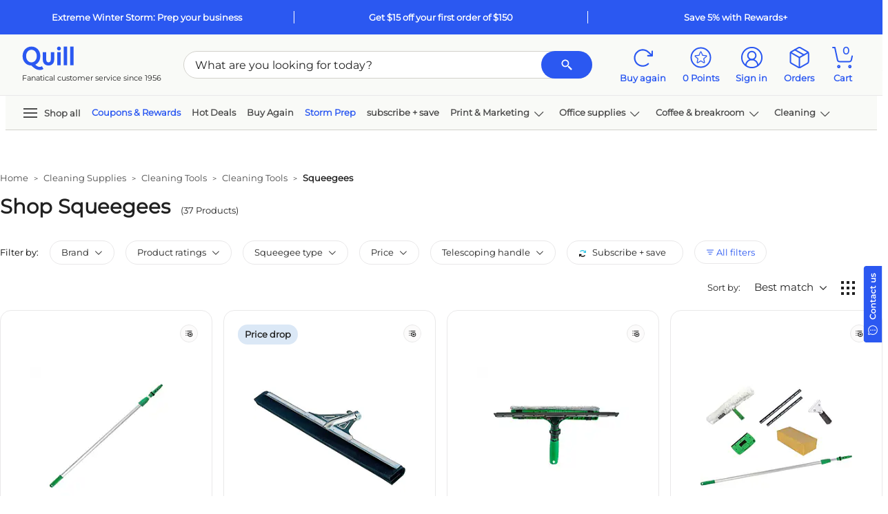

--- FILE ---
content_type: text/html; charset=utf-8
request_url: https://www.google.com/recaptcha/api2/aframe
body_size: 268
content:
<!DOCTYPE HTML><html><head><meta http-equiv="content-type" content="text/html; charset=UTF-8"></head><body><script nonce="W4g9DdnbTQZvb1QLQB0GWw">/** Anti-fraud and anti-abuse applications only. See google.com/recaptcha */ try{var clients={'sodar':'https://pagead2.googlesyndication.com/pagead/sodar?'};window.addEventListener("message",function(a){try{if(a.source===window.parent){var b=JSON.parse(a.data);var c=clients[b['id']];if(c){var d=document.createElement('img');d.src=c+b['params']+'&rc='+(localStorage.getItem("rc::a")?sessionStorage.getItem("rc::b"):"");window.document.body.appendChild(d);sessionStorage.setItem("rc::e",parseInt(sessionStorage.getItem("rc::e")||0)+1);localStorage.setItem("rc::h",'1769758941814');}}}catch(b){}});window.parent.postMessage("_grecaptcha_ready", "*");}catch(b){}</script></body></html>

--- FILE ---
content_type: application/javascript
request_url: https://www.quill.com/hob4VLE7IRlKtEH3yfvE/Lic5SrVJfDtQLLbuNO/LncmMxobXQI/GAYxYE/0oRhgB
body_size: 176281
content:
(function(){if(typeof Array.prototype.entries!=='function'){Object.defineProperty(Array.prototype,'entries',{value:function(){var index=0;const array=this;return {next:function(){if(index<array.length){return {value:[index,array[index++]],done:false};}else{return {done:true};}},[Symbol.iterator]:function(){return this;}};},writable:true,configurable:true});}}());(function(){rQ();MJQ();HJQ();var Od=function(In,wt){return In==wt;};var kr=function(){l3=["\b1I9>","\x40[Z\")=\t","TM\nL_-55","QW","LHV","&)\r,\b\x00/O\"\x07)","AA\x07_V5","$","2X3(","\'",",K4>Vt\bXT(\"","9re","","\r\'H:)","TT2L_-\b\x006O2","se","&","%:FQ","\t=\x3f\x40MHA9\v2O2","\'N","ED^4!Y\rbY\"8YDI$l&O2","P35\t\b","(WP4_\\5#\r\r.$","D\x40(.^7>",".2O)]V",".5D4BAYJ)\n6E$","\" 6+N\"\n","&(FA",":\\\x40\v\x40","6~3>_A_J\t)\b\'-X\f7[J","/u%","nu","C=","B]*)\x00\r","\x07-[G`\\5%8\f,^","M&\tWJ\x00HA$>","!:\\J\vY\"#\n\bb_8>TM\nHWa#\v\\\r.\n\"\r{]FHP5","._$",">AP\r\x40R5)","8FV","","1-\v","*1B5SC_","2/\v","P\vYR-*4C,\x07","8","\tUp`TMQWP",",^>-=pMY[","+","/]Q\x07EV2","A$\"p","8]H\v_w$<\r","\f","\no\x40%4","\r,O6PA",".\\O","9]\x40","E","\x07B]/)\b","-M","#F","EY","s_E\x00D((\rGZVt&r",".qypf{08E:]T>z5YWB!G",".K4\x077A","","//k)v{6h}\t+9/%6\x07h.","","C","\tH\x402-","+BHkF//","/9&O","JC4","!","K\x40","UN\x40","-u2\v(","7SPBA,,","%\bO&:QA\tH]5\t","^.(","^9$2JA\x00","/\t;","/V",">\\\x40\v_","%O\"#/FV\rOF5)","AL\rKG","&\v0C \x07)mAL_4-\r","L^,-","%C \x075","OA$-","h\ns|:47\fl,~oUGKy&&+Z9\'\bev!Y\x00\tx/9\b","eAhKwxY;0K:B\v^QD]a\t\b,O$","1B7>Ve_R8\f","\x3f\t","#Y/\f8","\x40\">\f\t","\x3f[J","=","%>\\ALG.>\x3f\t+E8","Q48\r","=","\'^>_","lC1 ,2\'^#","",".\"1I>5UA\x00","1>\x40R\rNV#\v\b\"-D\"2\\A","EA","TQ\bAe$>\n-+Y\"","FW","\n-X","\"\x07#F","8]\x40}\\(\"\r=\t","\x00maHPPK","m{UW3%%,]$+BA\x00","/[\x40","\']","(\r!B8WTD\\/"," &E4\x07si HG$/\r","=BLCG.!","","D]R5$DSFZ:Z\x3f>A\"_ZmlIM]< \ndRi\x07T\tq|CLMZ&~m",">N$\v-WV;HE  \f\t","4\\I^\x40 +","\t.C\"","\t1","&\f-u\t","QLB^$",">\r\b","5#,\f\rK%\x07","96","6","&,C#WRAF 8","I\vWz/\".\'O8;","\x4055","\n-N#/","\v\x3f","\r1O\f/","D 880O%2]J6H\x404 \r","&)\r/\t#M37+VEH\x40","\n","p4\x3f\r\x3f\'D\"","O$","","!=:\x3f","\rDV\"\b\fbI9>o","\vY|",")WWB]2)",">\\CE","KC-/\t\b","\r>9\"8-x","GW\'H=\v/EY\\\'%","%:QO","\r#","A.9","\b\"-N3","CW","2}LL","\x076a3","(","zL\t%5TjlZ\'hdFF>\x00/Z3r\re_R8h","\x007^94_T\bHG$","8\t\'K","mENX","","`$>6-X=\x07)","mSOW3%%!X\x3f/mB\n","6/)",">DM\x07H\\3%\t+E8","DQ3-\r","D](\x3f","\x3f","\x3fqU","ZE}A(:\b.)O8","+M74\x40t_^(\x3f\n","Vu","\x07#_:","1,Aw\rJ]  +\b4O2"," \x00i\'ul-gx\r73-+3~4\fj}>LQ\"(\b(A:5]T_\x4059\vrdQo\x07S\njcD","/E#>_KH","YG /9\v6","SBHA\r#","G$>","2\"}B&DA5$","R\"/\f\t","\b1~\x3f>]Qr\"8\n","G9(WQ","d92TM\x07LG(#","Q\r!","","\n","\n\'f3\f<FL","%Rk","\'G9>{P\x40","\x3f\b4\'X 7","WO\x40\">","4\\I\vX\x40$9\t","","\'L]/#\r\\\r.\n7B8^E^ \x3fY],I\"\v4\\","\b3_3/A\x00DR\n)\x00/\t\'G8WW","U","\n$","\x40YV","^G$-\b*\r7M\x3f\fSJ\r]F--\r","\t,Y9SP","W$ \r)\f\'Y\"6B","Q","C%62_A\vXGr\r\b\f","5#","2|KH",").0C3\f/SP\rB]:\t","6",")O/!4VA","1#^>","Z>\r5W",";0K/",">#^9{[WDL_3)Z7D8\v5U","\x07+X;\'6SM\blW%>","+-]%BW\x40\rL \bAF#v[JDiJ/-Z-+D=B[FLA8","\x40D%"," /#^\x3f\r5","{;\tD$.\f0k%5QaHP48","C\b$C:","#+BH}R8\b\b\n\'\'K\")W",")]I","\r1E;\v._","E]e$>\n","]A.8","jZ9\v5FAP.-\vS","BY","(\x006O\v>^\x40","\r\'D\x3f6","Z$\b*\t-^9:AP","7Y3/4DA LG ","P.\"\t"," J\"",">AA","","J\x406\x3f","0O%4\\WyV98",";","\x3f\t\n","&:FB\v_^","6","\x00]FHP5l)\b\b,w","+O8v^MEGl\x3f","}%\tU_","vK\tLZ/\r\b6","\t\t#X3\f]VHA\b\"$0X9","\x40YR","#\t","\r.y3>\\M\x40","O","GH]{","\v2L-Rcw9y\r;y +\x3f","6Y","\f\x00+F\x072UL","Yl$\"","9r]rT","aL_V%\r\v#7L0\x07)","H\vNR5%","0E%\x40MD]\b\x3f&","2X9+F","MKV","Y#\x006[P"," \'&","-]8","<$);3\x07k",";#D","\x405#\v*C2\x07\x40E\x07FZ/+<6C9\f","\b\'X","",",I\"\v4\\LJV5lPC6O8\f[J\x00BDiQ TSAQ~>5_WP~l%\'+\\3B8]\x40qn\\ &"," \v([F\bH","<-Sa\nLQ-)",")WEH"];};var Qf=function P8(jt,qX){var jn=P8;var I8=U8(new Number(Hw),tt);var hU=I8;I8.set(jt);while(hU+jt!=hJ){switch(hU+jt){case tJ:{Ut.push(XL);var r8;return r8=[B9[Wj()[wn(wZ)].call(null,CL,NL,cn,Hn)][j8()[OX(g3)](WR,jE,gX,QE)]?B9[Wj()[wn(wZ)](CL,NL,NE,Hn)][Ow(typeof j8()[OX(S2)],RR(hr()[GU(zT)](l8,vI,SI,wZ),[][[]]))?j8()[OX(mn)](wU,LX,TI,LI):j8()[OX(g3)](q3,jE,gX,QE)]:M3()[X0(Pj)](LR,Pf(Pf(v3)),Pf(Pf([])),zt),B9[Wj()[wn(wZ)](CL,NL,Vn,Hn)][UL()[OT(B8)](OE,c8,FR,vf)]?B9[Wj()[wn(wZ)].apply(null,[CL,NL,Zd,Hn])][UL()[OT(B8)].call(null,OE,Or,FR,Pf([]))]:M3()[X0(Pj)].apply(null,[LR,H0,Pf(v3),zt]),B9[Wj()[wn(wZ)](CL,NL,Aj,Hn)][Ow(typeof hr()[GU(Dt)],RR([],[][[]]))?hr()[GU(lE)].call(null,mt,Nj,cT,fU):hr()[GU(d8)](N3,NR,H3,f2)]?B9[Wj()[wn(wZ)](CL,NL,ZX,Hn)][OU(typeof hr()[GU(cw)],'undefined')?hr()[GU(d8)].apply(null,[Pf(Pf({})),NR,l8,f2]):hr()[GU(lE)].call(null,Pf(lE),IX,Pf(Pf([])),gf)]:M3()[X0(Pj)].apply(null,[LR,EI,Wt,zt]),G0(typeof B9[Wj()[wn(wZ)].apply(null,[CL,NL,mt,Hn])][M3()[X0(pX)](xR,cT,N3,sn)],M3()[X0(QZ)].call(null,QZ,BE,mf,Fd))?B9[Ow(typeof Wj()[wn(H3)],RR([],[][[]]))?Wj()[wn(FU)](PX,D0,g3,Zj):Wj()[wn(wZ)](CL,NL,cT,Hn)][Ow(typeof M3()[X0(p8)],RR([],[][[]]))?M3()[X0(FU)](nE,JI,ZX,n0):M3()[X0(pX)].call(null,xR,Pf(Pf([])),JI,sn)][hr()[GU(v3)](q3,xT,I3,EU)]:sE(lE)],Ut.pop(),r8;}break;case PH:{jt-=j9;return Ut.pop(),LT=gt[zX],LT;}break;case rN:{var M8=G0(B9[hr()[GU(gZ)](JI,V0,jd,K0)][M3()[X0(dn)].apply(null,[Dt,Zt,Wd,j3])][UL()[OT(rZ)](EE,k3,qd,HL)][Ow(typeof hr()[GU(FU)],'undefined')?hr()[GU(lE)](Pf(Pf({})),Gf,Pf(lE),GX):hr()[GU(nI)](Pf(Pf([])),pr,hX,vf)](hr()[GU(Dt)](WE,qr,SI,fT)),null)?hr()[GU(mn)](xR,sX,qn,ST):M3()[X0(Hn)](gr,Br,UZ,Mn);var kt=[mU,dT,zd,LE,JE,QR,M8];var DR=kt[M3()[X0(K3)](Er,pT,H0,mI)](hr()[GU(vf)].apply(null,[U2,Ej,gL,fR]));var P2;jt-=bG;}break;case Hb:{var gt=qX[RJ];var zX=qX[EP];jt+=Aw;var rr=qX[Jm];Ut.push(wj);B9[M3()[X0(Or)].apply(null,[Z2,Tt,qn,QI])][Ow(typeof Wj()[wn(k3)],RR([],[][[]]))?Wj()[wn(FU)](cR,JR,UZ,k2):Wj()[wn(v3)](cL,wr,SI,Z8)](gt,zX,CZ(WJ,[Ow(typeof M3()[X0(gL)],'undefined')?M3()[X0(FU)](ZT,wT,LZ,nL):M3()[X0(zR)](K3,Pf(Pf(lE)),WT,R2),rr,UL()[OT(Or)].apply(null,[UE,RT,JX,zR]),Pf(v3),UL()[OT(zR)](kE,QE,fZ,mf),Pf(v3),UL()[OT(QZ)](KX,xE,fR,JI),Pf(v3)]));var LT;}break;case xP:{jt-=l9;if(OU(f8,undefined)&&OU(f8,null)&&ff(f8[hr()[GU(v3)].apply(null,[xR,bZ,AE,EU])],v3)){try{var Rf=Ut.length;var DE=Pf(Pf(RJ));var n2=B9[j8()[OX(LZ)](Cd,bf,KE,Or)](f8)[hr()[GU(zR)](Pf(Pf({})),En,Pf({}),kd)](M3()[X0(Ij)](wU,Pf(Pf([])),A0,m0));if(ff(n2[hr()[GU(v3)].apply(null,[Pf(Pf({})),bZ,Pf(Pf(lE)),EU])],wU)){rt=B9[hr()[GU(wU)](Zd,Qr,k3,Tj)](n2[wU],QE);}}catch(vd){Ut.splice(wE(Rf,lE),Infinity,Zf);}}}break;case GN:{jt-=PQ;return Ut.pop(),P2=DR,P2;}break;case zN:{return parseInt(...qX);}break;case fh:{jt+=SW;return String(...qX);}break;case tP:{var bE=qX[RJ];jt-=PJ;Ut.push(zL);var sI=bE[j8()[OX(NE)].call(null,Zd,NL,rd,QE)]||{};sI[UL()[OT(J5)](xT,Xc,SY,JI)]=OU(typeof UL()[OT(KM)],'undefined')?UL()[OT(BE)].apply(null,[GK,pT,Cd,EI]):UL()[OT(QE)](A4,fK,Dq,Or),delete sI[M3()[X0(54)](223,43,Pf({}),1148)],bE[j8()[OX(NE)](NE,NL,rd,QE)]=sI;Ut.pop();}break;case XQ:{var TV=qX[RJ];Ut.push(k6);var xz=TV[j8()[OX(NE)].apply(null,[Uz,Fx,rd,QE])]||{};xz[UL()[OT(J5)].call(null,KR,D4,SY,BE)]=UL()[OT(BE)](rL,W5,Cd,HL),delete xz[M3()[X0(54)].apply(null,[223,82,41,1677])],TV[j8()[OX(NE)].call(null,xE,Fx,rd,QE)]=xz;Ut.pop();jt-=lF;}break;case pW:{var t6;return Ut.pop(),t6=rt,t6;}break;case Uv:{Ut.push(Zs);var mU=B9[hr()[GU(gZ)](fK,V0,Pf(v3),K0)][w5()[LV(jd)].apply(null,[HL,xR,Kl,G6])]||B9[M3()[X0(dn)](Dt,BE,Pf(v3),j3)][OU(typeof w5()[LV(IX)],'undefined')?w5()[LV(jd)].call(null,EI,xR,Kl,G6):w5()[LV(gZ)](Br,qs,gc,vc)]?OU(typeof hr()[GU(ZT)],RR('',[][[]]))?hr()[GU(mn)](l8,sX,Pf([]),ST):hr()[GU(lE)].apply(null,[bs,vf,Pf(lE),fV]):M3()[X0(Hn)].apply(null,[gr,AE,mn,Mn]);var dT=G0(B9[hr()[GU(gZ)](N5,V0,BE,K0)][M3()[X0(dn)](Dt,xR,pX,j3)][UL()[OT(rZ)].apply(null,[EE,N3,qd,RT])][hr()[GU(nI)](vf,pr,Br,vf)](w5()[LV(LZ)].call(null,jd,Hn,[WT,lE],QC)),null)?hr()[GU(mn)].apply(null,[SA,sX,cC,ST]):OU(typeof M3()[X0(xV)],'undefined')?M3()[X0(Hn)].call(null,gr,DC,Pf(lE),Mn):M3()[X0(FU)].call(null,k4,EI,WR,SC);var zd=G0(typeof B9[Wj()[wn(wZ)](CL,Qc,D4,Hn)][w5()[LV(LZ)].call(null,pX,Hn,[WT,lE],QC)],M3()[X0(QZ)](QZ,Or,Vn,Fz))&&B9[Wj()[wn(wZ)].apply(null,[CL,Qc,q3,Hn])][w5()[LV(LZ)].call(null,Xq,Hn,[WT,lE],QC)]?hr()[GU(mn)].apply(null,[cT,sX,RT,ST]):M3()[X0(Hn)](gr,wT,qn,Mn);var LE=G0(typeof B9[hr()[GU(gZ)].call(null,Cd,V0,cT,K0)][w5()[LV(LZ)](cn,Hn,[WT,lE],QC)],Ow(typeof M3()[X0(S4)],RR([],[][[]]))?M3()[X0(FU)].call(null,vO,Pf(v3),mt,fA):M3()[X0(QZ)](QZ,Rl,Pf({}),Fz))?hr()[GU(mn)](H0,sX,QZ,ST):M3()[X0(Hn)].apply(null,[gr,JC,pX,Mn]);var JE=OU(typeof B9[hr()[GU(gZ)](wZ,V0,W5,K0)][UL()[OT(Dt)].call(null,dr,RT,PY,R6)],Ow(typeof M3()[X0(DC)],RR([],[][[]]))?M3()[X0(FU)](U5,Zd,I3,fs):M3()[X0(QZ)].call(null,QZ,HL,Pf({}),Fz))||OU(typeof B9[M3()[X0(dn)](Dt,Pf(Pf(lE)),Pf(v3),j3)][UL()[OT(Dt)].call(null,dr,Tt,PY,IX)],M3()[X0(QZ)](QZ,Xq,HL,Fz))?hr()[GU(mn)](pT,sX,Zt,ST):M3()[X0(Hn)].apply(null,[gr,Rl,wT,Mn]);var QR=G0(B9[hr()[GU(gZ)](NE,V0,Pf({}),K0)][M3()[X0(dn)](Dt,D4,cD,j3)][UL()[OT(rZ)].call(null,EE,Pf(Pf([])),qd,Pf(v3))][hr()[GU(nI)](Zt,pr,M5,vf)](UL()[OT(Zc)].call(null,Y5,Pf(Pf([])),Uz,Q5)),null)?hr()[GU(mn)](Pf(Pf(v3)),sX,Pf([]),ST):M3()[X0(Hn)].call(null,gr,gD,Uz,Mn);jt+=IF;}break;case Ih:{jt+=LB;var f8=qX[RJ];Ut.push(Zf);var rt;}break;case wh:{jt-=P9;var bY=qX[RJ];Ut.push(qK);var qA=CZ(WJ,[M3()[X0(DC)].apply(null,[f2,Pf(Pf({})),Cd,Sk]),bY[v3]]);hk(lE,bY)&&(qA[M3()[X0(mf)](J5,QZ,UZ,CX)]=bY[cH[M3()[X0(fZ)].call(null,qI,Pf([]),Pf([]),hd)]()]),hk(cH[j8()[OX(gD)](q3,kl,PK,mn)](),bY)&&(qA[hr()[GU(ZX)].apply(null,[nz,nn,QZ,FU])]=bY[FU],qA[hr()[GU(Zq)].apply(null,[Pf(Pf([])),D6,k3,B8])]=bY[mn]),this[j8()[OX(Z8)].apply(null,[W5,vV,l5,QE])][UL()[OT(zT)].apply(null,[PZ,cT,S4,Pf(lE)])](qA);Ut.pop();}break;case Rh:{var Cs=qX[RJ];Ut.push(zL);var GY=CZ(WJ,[M3()[X0(DC)].apply(null,[f2,JI,RT,nC]),Cs[v3]]);jt-=n9;hk(cH[M3()[X0(fZ)].call(null,qI,Pf(v3),Pf(v3),nx)](),Cs)&&(GY[M3()[X0(mf)](J5,Pf(Pf([])),WR,cE)]=Cs[lE]),hk(FU,Cs)&&(GY[hr()[GU(ZX)].apply(null,[Pf(Pf([])),Jr,M5,FU])]=Cs[FU],GY[hr()[GU(Zq)](pX,J4,dn,B8)]=Cs[mn]),this[j8()[OX(Z8)](JC,Tk,l5,QE)][Ow(typeof UL()[OT(IX)],'undefined')?UL()[OT(QE)](Ik,Pf(Pf(v3)),cK,SA):UL()[OT(zT)](NK,Ys,S4,nz)](GY);Ut.pop();}break;}}};var MY=function(Tz,Qk){return Tz<Qk;};var wk=function Ps(ZY,g5){'use strict';var Bl=Ps;switch(ZY){case LP:{Ut.push(wz);var Jc=UL()[OT(sC)].call(null,lR,DC,Dq,Pf(Pf(lE)));try{var gA=Ut.length;var Lq=Pf([]);Jc=B9[M3()[X0(K6)](VK,hX,Nj,lf)][M3()[X0(YD)].apply(null,[pY,Aj,Uz,Bz])][M3()[X0(k3)].call(null,Wt,wZ,Vn,sn)](hr()[GU(Pk)](QE,qs,YD,pV))?OU(typeof hr()[GU(LZ)],RR('',[][[]]))?hr()[GU(mn)](S2,x4,D4,ST):hr()[GU(lE)](Nj,sl,JC,g6):OU(typeof M3()[X0(W5)],RR('',[][[]]))?M3()[X0(Hn)].call(null,gr,Iz,Pf(v3),Il):M3()[X0(FU)](Uc,Pf(Pf([])),c8,zV);}catch(zD){Ut.splice(wE(gA,lE),Infinity,wz);Jc=w5()[LV(zT)](Z8,lE,RT,Al);}var B4;return Ut.pop(),B4=Jc,B4;}break;case XJ:{Ut.push(wx);var Cx=Ow(typeof UL()[OT(UZ)],'undefined')?UL()[OT(QE)](lY,M5,Ds,Uz):UL()[OT(sC)](J2,c8,Dq,dn);try{var Qs=Ut.length;var DK=Pf([]);Cx=OU(typeof B9[hr()[GU(xM)](Pf(Pf([])),p3,Iz,m5)],M3()[X0(QZ)].call(null,QZ,mn,jd,tC))?hr()[GU(mn)].apply(null,[cn,T5,H3,ST]):M3()[X0(Hn)].call(null,gr,SA,wT,Pz);}catch(Os){Ut.splice(wE(Qs,lE),Infinity,wx);Cx=w5()[LV(zT)](Zq,lE,RT,AM);}var SD;return Ut.pop(),SD=Cx,SD;}break;case ZQ:{Ut.push(LI);var dq=hk(UL()[OT(CK)].apply(null,[wq,WR,JM,Pf(lE)]),B9[hr()[GU(gZ)](Pf({}),O6,NE,K0)])||ff(B9[Wj()[wn(wZ)].apply(null,[CL,zL,Iz,Hn])][M3()[X0(vx)].apply(null,[sD,YD,Pf(Pf(v3)),cR])],gV[FU])||ff(B9[Ow(typeof Wj()[wn(J5)],RR([],[][[]]))?Wj()[wn(FU)](LA,WK,QZ,Pj):Wj()[wn(wZ)](CL,zL,wZ,Hn)][M3()[X0(NC)](tO,BE,Zd,t5)],v3);var L5=B9[OU(typeof hr()[GU(nz)],'undefined')?hr()[GU(gZ)](YD,O6,xR,K0):hr()[GU(lE)](DM,XA,S2,H0)][OU(typeof UL()[OT(Hl)],RR([],[][[]]))?UL()[OT(tq)].call(null,S3,Pf(Pf({})),rz,Or):UL()[OT(QE)].call(null,rs,jd,qc,Pf(v3))](hr()[GU(EU)](pT,I4,JI,c5))[w5()[LV(hx)].call(null,DM,Fq,Mc,vc)];var Zz=B9[hr()[GU(gZ)](gZ,O6,RT,K0)][UL()[OT(tq)](S3,hx,rz,DM)](hr()[GU(JM)](jd,j5,NE,Br))[w5()[LV(hx)](J5,Fq,Mc,vc)];var kC=B9[hr()[GU(gZ)](WR,O6,q3,K0)][OU(typeof UL()[OT(lE)],RR('',[][[]]))?UL()[OT(tq)](S3,Pf(Pf({})),rz,Pf(Pf(lE))):UL()[OT(QE)].apply(null,[rC,pX,EU,Pf([])])](M3()[X0(D5)](XC,Pf(Pf({})),c8,Q8))[w5()[LV(hx)].apply(null,[k3,Fq,Mc,vc])];var YI;return YI=(Ow(typeof hr()[GU(LZ)],RR([],[][[]]))?hr()[GU(lE)](wZ,DD,mf,I3):hr()[GU(zT)](g3,bV,Pf([]),wZ))[hr()[GU(k3)](hx,sA,AE,Kc)](dq?hr()[GU(mn)].apply(null,[g3,RC,Pf(v3),ST]):Ow(typeof M3()[X0(pT)],RR([],[][[]]))?M3()[X0(FU)](AD,Pf(v3),wU,Wz):M3()[X0(Hn)].apply(null,[gr,UZ,mt,H4]),hr()[GU(vf)].call(null,Fq,px,v3,fR))[OU(typeof hr()[GU(rM)],'undefined')?hr()[GU(k3)](nz,sA,HO,Kc):hr()[GU(lE)](D4,q4,R6,HV)](L5?hr()[GU(mn)].apply(null,[Pf(Pf([])),RC,fK,ST]):M3()[X0(Hn)].call(null,gr,J5,R6,H4),hr()[GU(vf)].apply(null,[N3,px,hx,fR]))[hr()[GU(k3)](zT,sA,NE,Kc)](Zz?hr()[GU(mn)](HL,RC,cC,ST):OU(typeof M3()[X0(S2)],'undefined')?M3()[X0(Hn)](gr,K3,U2,H4):M3()[X0(FU)](V5,AE,Pf(Pf(lE)),Ts),hr()[GU(vf)](wT,px,jd,fR))[hr()[GU(k3)](JC,sA,Cd,Kc)](kC?Ow(typeof hr()[GU(Xc)],RR('',[][[]]))?hr()[GU(lE)].apply(null,[Pf({}),fK,Vn,k3]):hr()[GU(mn)](YD,RC,BE,ST):M3()[X0(Hn)](gr,Fq,Nj,H4)),Ut.pop(),YI;}break;case FF:{Ut.push(HM);try{var kY=Ut.length;var Ss=Pf({});var n4=v3;var wD=B9[Ow(typeof M3()[X0(FD)],RR([],[][[]]))?M3()[X0(FU)](cl,Cd,vf,AV):M3()[X0(Or)].apply(null,[Z2,Zq,Fq,II])][M3()[X0(VM)](Vx,gD,SI,lt)](B9[M3()[X0(dn)](Dt,Aj,Pf([]),pr)],j8()[OX(J5)].apply(null,[Tt,bM,DD,dn]));if(wD){n4++;if(wD[M3()[X0(zR)](K3,Rl,N5,I4)]){wD=wD[M3()[X0(zR)](K3,Ac,H3,I4)];n4+=RR(BK(wD[OU(typeof hr()[GU(c8)],RR('',[][[]]))?hr()[GU(v3)].call(null,JI,KT,M5,EU):hr()[GU(lE)].call(null,Fq,RA,J5,vx)]&&Ow(wD[hr()[GU(v3)](Wk,KT,Br,EU)],lE),lE),BK(wD[Ow(typeof j8()[OX(JI)],'undefined')?j8()[OX(mn)].apply(null,[Iz,ds,OK,lY]):j8()[OX(wU)](J5,nk,Hl,zT)]&&Ow(wD[j8()[OX(wU)](N3,nk,Hl,zT)],OU(typeof j8()[OX(kq)],RR([],[][[]]))?j8()[OX(J5)](zR,bM,DD,dn):j8()[OX(mn)].call(null,kq,Vs,HL,ZM)),FU));}}var F5;return F5=n4[OU(typeof UL()[OT(l8)],RR([],[][[]]))?UL()[OT(H0)](AL,FU,OD,g3):UL()[OT(QE)].call(null,lk,Pf(Pf(v3)),f2,v5)](),Ut.pop(),F5;}catch(P4){Ut.splice(wE(kY,lE),Infinity,HM);var hD;return hD=OU(typeof UL()[OT(W6)],RR([],[][[]]))?UL()[OT(sC)](ZE,Xc,Dq,mn):UL()[OT(QE)](Aj,mf,gs,U2),Ut.pop(),hD;}Ut.pop();}break;case OH:{var H6=g5[RJ];Ut.push(Dc);var dA;return dA=B9[M3()[X0(Or)](Z2,Pf(lE),wT,Pn)][M3()[X0(VM)](Vx,QZ,U2,bq)](B9[Wj()[wn(wZ)].call(null,CL,Vc,LZ,Hn)][hr()[GU(SA)](fK,tU,H0,Xl)],H6),Ut.pop(),dA;}break;case nv:{Ut.push(QO);var AA=function(H6){return Ps.apply(this,[OH,arguments]);};var dY=[M3()[X0(pX)](xR,Wd,Pf(Pf(v3)),gI),j8()[OX(HO)](l8,R4,Fs,Hn)];var lM=dY[M3()[X0(tq)](Zt,jd,Pf([]),v0)](function(Cz){Ut.push(hC);var zq=AA(Cz);if(Pf(Pf(zq))&&Pf(Pf(zq[OU(typeof M3()[X0(g3)],RR('',[][[]]))?M3()[X0(wT)](gs,nz,Pf(Pf({})),Xk):M3()[X0(FU)](Wc,hX,I3,BM)]))&&Pf(Pf(zq[M3()[X0(wT)].call(null,gs,Uz,Pf(v3),Xk)][UL()[OT(H0)](FK,BE,OD,S2)]))){zq=zq[M3()[X0(wT)].apply(null,[gs,qn,A0,Xk])][UL()[OT(H0)](FK,Pf(Pf(lE)),OD,Pf(lE))]();var fk=RR(Ow(zq[UL()[OT(f4)](S5,IX,Tc,HL)](M3()[X0(Q6)](QY,g3,pX,b4)),sE(gV[QZ])),BK(B9[hr()[GU(cD)](SI,gT,W5,UC)](ff(zq[UL()[OT(f4)](S5,DM,Tc,Aj)](Ow(typeof M3()[X0(pX)],RR([],[][[]]))?M3()[X0(FU)].call(null,mV,HL,gL,Ex):M3()[X0(nz)](V4,Ac,U2,J6)),sE(cH[M3()[X0(fZ)](qI,K3,Tt,hI)]()))),gV[QZ]));var Lk;return Ut.pop(),Lk=fk,Lk;}else{var VV;return VV=UL()[OT(sC)].call(null,Jn,LZ,Dq,Fq),Ut.pop(),VV;}Ut.pop();});var Uq;return Uq=lM[M3()[X0(K3)](Er,kq,kq,qZ)](hr()[GU(zT)].call(null,Pf(Pf(v3)),YY,Iz,wZ)),Ut.pop(),Uq;}break;case FJ:{Ut.push(PO);throw new (B9[hr()[GU(NE)].call(null,H0,jj,fZ,JI)])(UL()[OT(w4)](Rq,SA,FA,Fq));}break;case Um:{var UM=g5[RJ];var TY=g5[EP];Ut.push(v4);if(Od(TY,null)||ff(TY,UM[Ow(typeof hr()[GU(jV)],'undefined')?hr()[GU(lE)].apply(null,[Pf(lE),TM,QZ,JO]):hr()[GU(v3)].apply(null,[Pf(v3),mC,Pf(lE),EU])]))TY=UM[OU(typeof hr()[GU(MV)],RR('',[][[]]))?hr()[GU(v3)](Pf({}),mC,xR,EU):hr()[GU(lE)](Uz,RT,mf,CL)];for(var Yc=v3,Nz=new (B9[hr()[GU(Fq)].call(null,bs,mK,HO,k5)])(TY);MY(Yc,TY);Yc++)Nz[Yc]=UM[Yc];var Bx;return Ut.pop(),Bx=Nz,Bx;}break;case O:{var rx=g5[RJ];var qD=g5[EP];Ut.push(TA);var xD=Od(null,rx)?null:G0(M3()[X0(QZ)](QZ,Pf(Pf(lE)),Uz,L6),typeof B9[Ow(typeof j8()[OX(q3)],'undefined')?j8()[OX(mn)].call(null,mt,Tx,zT,Fd):j8()[OX(lE)].call(null,J5,qx,EA,gZ)])&&rx[B9[j8()[OX(lE)].call(null,gZ,qx,EA,gZ)][w5()[LV(NE)](W5,D4,SI,ZD)]]||rx[M3()[X0(BE)](S2,hX,JI,Il)];if(G0(null,xD)){var Yl,UO,dM,xl,SV=[],AK=Pf(v3),CA=Pf(lE);try{var JY=Ut.length;var rq=Pf({});if(dM=(xD=xD.call(rx))[Ow(typeof w5()[LV(QZ)],RR([],[][[]]))?w5()[LV(gZ)].call(null,Cd,zR,cz,j4):w5()[LV(kq)](FU,zT,kA,cs)],Ow(v3,qD)){if(OU(B9[Ow(typeof M3()[X0(Br)],RR('',[][[]]))?M3()[X0(FU)](SA,QE,Pf(lE),G5):M3()[X0(Or)](Z2,HO,Zq,QL)](xD),xD)){rq=Pf(Pf([]));return;}AK=Pf(lE);}else for(;Pf(AK=(Yl=dM.call(xD))[M3()[X0(Xc)].call(null,E6,JC,Pf([]),MK)])&&(SV[UL()[OT(zT)].apply(null,[xI,Pf([]),S4,Rl])](Yl[M3()[X0(zR)].call(null,K3,l8,Xc,jl)]),OU(SV[hr()[GU(v3)](Pf({}),Ec,Wk,EU)],qD));AK=Pf(v3));}catch(ks){CA=Pf(v3),UO=ks;}finally{Ut.splice(wE(JY,lE),Infinity,TA);try{var cY=Ut.length;var NV=Pf(EP);if(Pf(AK)&&G0(null,xD[M3()[X0(nz)].call(null,V4,hx,kq,Uc)])&&(xl=xD[M3()[X0(nz)](V4,Pf([]),lE,Uc)](),OU(B9[Ow(typeof M3()[X0(g3)],RR('',[][[]]))?M3()[X0(FU)](C6,cT,zT,Z6):M3()[X0(Or)](Z2,hX,WT,QL)](xl),xl))){NV=Pf(Pf(EP));return;}}finally{Ut.splice(wE(cY,lE),Infinity,TA);if(NV){Ut.pop();}if(CA)throw UO;}if(rq){Ut.pop();}}var hq;return Ut.pop(),hq=SV,hq;}Ut.pop();}break;case rH:{var KY=g5[RJ];Ut.push(CM);if(B9[OU(typeof hr()[GU(zT)],'undefined')?hr()[GU(Fq)](Pf(Pf(lE)),Rz,Pf({}),k5):hr()[GU(lE)](Pf(Pf({})),cI,Tt,U5)][OU(typeof M3()[X0(Cd)],RR('',[][[]]))?M3()[X0(Qq)].call(null,cw,N3,WT,ZU):M3()[X0(FU)].call(null,ZD,Pf([]),Nj,kD)](KY)){var v6;return Ut.pop(),v6=KY,v6;}Ut.pop();}break;case WJ:{var nM=g5[RJ];return nM;}break;case sp:{Ut.push(T4);if(Pf(hk(w5()[LV(A0)](fK,QE,fU,ws),B9[Wj()[wn(wZ)].call(null,CL,HD,mf,Hn)]))){var CY;return Ut.pop(),CY=null,CY;}var ZK=B9[Wj()[wn(wZ)](CL,HD,cD,Hn)][OU(typeof w5()[LV(pT)],RR([],[][[]]))?w5()[LV(A0)](cn,QE,fU,ws):w5()[LV(gZ)].call(null,DM,Ex,dD,Ws)];var cc=ZK[Ow(typeof M3()[X0(I3)],RR([],[][[]]))?M3()[X0(FU)](nV,cD,DM,XY):M3()[X0(vM)].apply(null,[wA,mt,WR,VU])];var LK=ZK[OU(typeof hr()[GU(pV)],'undefined')?hr()[GU(Tj)].apply(null,[cn,F2,kq,W6]):hr()[GU(lE)].apply(null,[cD,LC,Xc,sq])];var wV=ZK[UL()[OT(J5)].apply(null,[L2,FU,SY,Pf(lE)])];var Ux;return Ux=[cc,Ow(LK,gV[FU])?gV[FU]:ff(LK,v3)?sE(cH[M3()[X0(fZ)].apply(null,[qI,Pf(Pf([])),Xc,f0])]()):sE(FU),wV||w5()[LV(Ac)](Wt,zT,mt,HD)],Ut.pop(),Ux;}break;case rP:{var tK={};var m4={};Ut.push(VD);try{var n5=Ut.length;var DI=Pf([]);var kx=new (B9[UL()[OT(Vl)](v8,Pf(lE),gr,N5)])(v3,cH[UL()[OT(zl)].call(null,cr,gD,xC,cn)]())[M3()[X0(f2)].call(null,Tj,WE,k3,d6)](M3()[X0(qI)](SC,Br,DM,Uj));var IY=kx[Ow(typeof M3()[X0(NC)],RR([],[][[]]))?M3()[X0(FU)](Vk,Or,Pf(v3),EV):M3()[X0(Tj)](xE,Pf([]),dn,x3)](UL()[OT(X6)](Ax,I3,ZT,Ac));var Yq=kx[hr()[GU(SY)](zR,BU,Hn,wU)](IY[OU(typeof w5()[LV(N3)],'undefined')?w5()[LV(J5)](RT,zR,KK,mA):w5()[LV(gZ)](gL,GD,mq,MK)]);var tx=kx[hr()[GU(SY)](v5,BU,Pf({}),wU)](IY[hr()[GU(nD)](Pf({}),Bn,mn,Zd)]);tK=CZ(WJ,[hr()[GU(Q6)](Pf(v3),EY,Pf(Pf(v3)),V4),Yq,Ow(typeof Wj()[wn(v3)],'undefined')?Wj()[wn(FU)].call(null,UV,bc,fK,wl):Wj()[wn(DM)].apply(null,[p8,O4,K3,D4]),tx]);var CD=new (B9[UL()[OT(Vl)].call(null,v8,JC,gr,lE)])(v3,v3)[M3()[X0(f2)](Tj,Pf(lE),mn,d6)](UL()[OT(S4)].apply(null,[Gj,QZ,xM,IX]));var lz=CD[M3()[X0(Tj)](xE,Zd,N3,x3)](UL()[OT(X6)].call(null,Ax,Pf([]),ZT,LZ));var Mq=CD[hr()[GU(SY)].call(null,Pf(v3),BU,AE,wU)](lz[w5()[LV(J5)](A0,zR,KK,mA)]);var WC=CD[hr()[GU(SY)](Wk,BU,D4,wU)](lz[OU(typeof hr()[GU(Q5)],RR('',[][[]]))?hr()[GU(nD)].call(null,JI,Bn,Pf(v3),Zd):hr()[GU(lE)](Pf(Pf([])),XA,QE,OA)]);m4=CZ(WJ,[hr()[GU(l5)].apply(null,[R6,Ur,R6,I3]),Mq,hr()[GU(dD)](bs,bT,mn,BE),WC]);}finally{Ut.splice(wE(n5,lE),Infinity,VD);var VC;return VC=CZ(WJ,[hr()[GU(vx)].apply(null,[mf,nT,cn,xE]),tK[hr()[GU(Q6)].call(null,Pf(lE),EY,WR,V4)]||null,hr()[GU(NC)](Hn,XX,Rl,gD),tK[Wj()[wn(DM)].call(null,p8,O4,Wd,D4)]||null,Ow(typeof M3()[X0(JI)],'undefined')?M3()[X0(FU)].apply(null,[Hs,Ys,cn,Er]):M3()[X0(gO)](Pk,hx,JC,Ol),m4[hr()[GU(l5)](Q5,Ur,fK,I3)]||null,M3()[X0(Fk)](Wd,Pf(Pf({})),Pf(lE),gE),m4[hr()[GU(dD)](Zq,bT,QZ,BE)]||null]),Ut.pop(),VC;}Ut.pop();}break;case QW:{var zA=g5[RJ];Ut.push(gl);if(Ow([M3()[X0(Q4)].apply(null,[cL,kq,Nj,Wz]),hr()[GU(pV)](Fq,RX,S2,tO),M3()[X0(VK)](wZ,Zq,Iz,Il)][UL()[OT(f4)].apply(null,[Lc,nz,Tc,l8])](zA[M3()[X0(zl)].call(null,X6,Aj,c8,x6)][UL()[OT(Hz)](OZ,Zd,pT,AE)]),sE(lE))){Ut.pop();return;}B9[j8()[OX(S2)].call(null,YD,MD,SO,QE)](function(){Ut.push(kI);var KI=Pf([]);try{var WY=Ut.length;var rl=Pf(Pf(RJ));if(Pf(KI)&&zA[OU(typeof M3()[X0(Or)],RR([],[][[]]))?M3()[X0(zl)].call(null,X6,Pf(Pf(lE)),Cd,JO):M3()[X0(FU)](PY,HL,Pf([]),fM)]&&(zA[M3()[X0(zl)](X6,Fq,vf,JO)][w5()[LV(hx)](Uz,Fq,Mc,wO)](hr()[GU(fz)].apply(null,[A0,Lc,NE,XA]))||zA[M3()[X0(zl)](X6,Wk,cC,JO)][OU(typeof w5()[LV(Vn)],'undefined')?w5()[LV(hx)](Wd,Fq,Mc,wO):w5()[LV(gZ)](Wk,OE,gz,vc)](hr()[GU(Vl)](qn,J6,gD,wA)))){KI=Pf(RJ);}}catch(pD){Ut.splice(wE(WY,lE),Infinity,kI);zA[Ow(typeof M3()[X0(gZ)],'undefined')?M3()[X0(FU)](ZM,IX,mt,fq):M3()[X0(zl)](X6,kq,c8,JO)][M3()[X0(m5)].call(null,ss,q3,Vn,g6)](new (B9[OU(typeof hr()[GU(cD)],RR('',[][[]]))?hr()[GU(S4)].apply(null,[HL,wd,Nj,G5]):hr()[GU(lE)](QZ,Vx,cn,BC)])(M3()[X0(SC)](gD,J5,cn,PD),CZ(WJ,[M3()[X0(Ic)](Fq,SA,Pf(Pf({})),Lx),Pf(RJ),UL()[OT(LI)](BX,Tt,CL,nz),Pf([]),M3()[X0(QY)](lE,SA,HL,V0),Pf(Pf({}))])));}if(Pf(KI)&&Ow(zA[UL()[OT(VK)](Qr,wU,Eq,cC)],hr()[GU(kz)](gL,WO,Xc,HL))){KI=Pf(RJ);}if(KI){zA[M3()[X0(zl)](X6,N5,IX,JO)][M3()[X0(m5)](ss,U2,v3,g6)](new (B9[hr()[GU(S4)](dn,wd,IX,G5)])(OU(typeof M3()[X0(S2)],RR('',[][[]]))?M3()[X0(LY)](Pj,JC,Pf([]),Tq):M3()[X0(FU)](UD,Pf(Pf(lE)),Pf(Pf(v3)),Zq),CZ(WJ,[M3()[X0(Ic)](Fq,RT,Xc,Lx),Pf(Pf([])),UL()[OT(LI)](BX,Hn,CL,v5),Pf([]),M3()[X0(QY)](lE,H0,Ac,V0),Pf(RJ)])));}Ut.pop();},v3);Ut.pop();}break;case nG:{Ut.push(qz);B9[M3()[X0(dn)].apply(null,[Dt,kq,cD,A5])][Ow(typeof M3()[X0(Q5)],RR('',[][[]]))?M3()[X0(FU)](hY,RT,JC,g3):M3()[X0(LI)].apply(null,[KM,jd,q3,wO])](M3()[X0(l5)].call(null,TO,Nj,M5,b8),function(zA){return Ps.apply(this,[QW,arguments]);});Ut.pop();}break;case EF:{Ut.push(PC);throw new (B9[hr()[GU(NE)](Ac,SU,Zd,JI)])(UL()[OT(w4)](V3,WT,FA,cT));}break;case Fb:{var hs=g5[RJ];var RO=g5[EP];Ut.push(x4);if(Od(RO,null)||ff(RO,hs[hr()[GU(v3)].call(null,gL,pR,HO,EU)]))RO=hs[hr()[GU(v3)].apply(null,[kq,pR,Zq,EU])];for(var RY=v3,Mx=new (B9[hr()[GU(Fq)](lE,Cn,Pf({}),k5)])(RO);MY(RY,RO);RY++)Mx[RY]=hs[RY];var gC;return Ut.pop(),gC=Mx,gC;}break;case RB:{var Yx=g5[RJ];var El=g5[EP];Ut.push(jl);var lD=Od(null,Yx)?null:G0(M3()[X0(QZ)](QZ,mn,Pf(Pf(lE)),rO),typeof B9[j8()[OX(lE)](N3,sx,EA,gZ)])&&Yx[B9[j8()[OX(lE)](Vn,sx,EA,gZ)][Ow(typeof w5()[LV(SA)],RR(hr()[GU(zT)](FU,Z5,mt,wZ),[][[]]))?w5()[LV(gZ)](Ys,mz,tA,KD):w5()[LV(NE)].call(null,kq,D4,SI,J6)]]||Yx[M3()[X0(BE)].apply(null,[S2,jd,Pf(v3),HY])];if(G0(null,lD)){var bk,dx,lK,ck,C5=[],Ls=Pf(v3),zY=Pf(lE);try{var hM=Ut.length;var Hk=Pf([]);if(lK=(lD=lD.call(Yx))[w5()[LV(kq)](k3,zT,kA,J4)],Ow(v3,El)){if(OU(B9[M3()[X0(Or)](Z2,gZ,bs,qj)](lD),lD)){Hk=Pf(Pf({}));return;}Ls=Pf(gV[QZ]);}else for(;Pf(Ls=(bk=lK.call(lD))[M3()[X0(Xc)](E6,Or,YD,gE)])&&(C5[UL()[OT(zT)].apply(null,[qR,cT,S4,Pf(Pf(lE))])](bk[M3()[X0(zR)](K3,D4,Rl,En)]),OU(C5[Ow(typeof hr()[GU(cD)],RR('',[][[]]))?hr()[GU(lE)](fZ,Rx,cn,Bc):hr()[GU(v3)].apply(null,[S2,A5,Z8,EU])],El));Ls=Pf(v3));}catch(rc){zY=Pf(gV[FU]),dx=rc;}finally{Ut.splice(wE(hM,lE),Infinity,jl);try{var Ml=Ut.length;var AC=Pf(EP);if(Pf(Ls)&&G0(null,lD[Ow(typeof M3()[X0(v3)],'undefined')?M3()[X0(FU)](Tj,NE,FU,cK):M3()[X0(nz)](V4,A0,cn,G6)])&&(ck=lD[M3()[X0(nz)](V4,qn,BE,G6)](),OU(B9[Ow(typeof M3()[X0(jV)],RR([],[][[]]))?M3()[X0(FU)](vD,UZ,nz,p8):M3()[X0(Or)](Z2,Fq,Pf({}),qj)](ck),ck))){AC=Pf(RJ);return;}}finally{Ut.splice(wE(Ml,lE),Infinity,jl);if(AC){Ut.pop();}if(zY)throw dx;}if(Hk){Ut.pop();}}var bO;return Ut.pop(),bO=C5,bO;}Ut.pop();}break;case mm:{var vs=g5[RJ];Ut.push(VD);if(B9[hr()[GU(Fq)].apply(null,[Fq,OY,cn,k5])][M3()[X0(Qq)](cw,fZ,wZ,WI)](vs)){var Ll;return Ut.pop(),Ll=vs,Ll;}Ut.pop();}break;case Nb:{var Fc=g5[RJ];Ut.push(Is);var Wl;return Wl=B9[M3()[X0(Or)](Z2,R6,Br,rE)][UL()[OT(DC)](Fj,gL,W5,I3)](Fc)[OU(typeof M3()[X0(Js)],RR('',[][[]]))?M3()[X0(tq)](Zt,wT,Pf(v3),q0):M3()[X0(FU)](vY,Hn,JC,xT)](function(r5){return Fc[r5];})[v3],Ut.pop(),Wl;}break;case gm:{var zx=g5[RJ];Ut.push(Ul);var Kx=zx[M3()[X0(tq)].call(null,Zt,kq,Pf({}),BA)](function(Fc){return Ps.apply(this,[Nb,arguments]);});var PV;return PV=Kx[OU(typeof M3()[X0(TO)],RR([],[][[]]))?M3()[X0(K3)].call(null,Er,YD,Or,BI):M3()[X0(FU)].call(null,LI,dn,Pf(Pf(lE)),qd)](OU(typeof hr()[GU(H3)],RR('',[][[]]))?hr()[GU(vf)].call(null,H0,S6,mt,fR):hr()[GU(lE)](Pf({}),vz,Wd,nY)),Ut.pop(),PV;}break;case VB:{Ut.push(jV);try{var KC=Ut.length;var rA=Pf([]);var mY=RR(RR(RR(RR(RR(RR(RR(RR(RR(RR(RR(RR(RR(RR(RR(RR(RR(RR(RR(RR(RR(RR(RR(RR(B9[OU(typeof hr()[GU(l5)],'undefined')?hr()[GU(cD)].apply(null,[DC,gk,HL,UC]):hr()[GU(lE)].call(null,FU,mf,Pf(lE),xE)](B9[Wj()[wn(wZ)](CL,xC,mt,Hn)][w5()[LV(g3)](LZ,YD,Hz,k5)]),BK(B9[hr()[GU(cD)].call(null,SA,gk,l8,UC)](B9[OU(typeof Wj()[wn(N3)],RR(hr()[GU(zT)].apply(null,[Fq,S4,jd,wZ]),[][[]]))?Wj()[wn(wZ)].apply(null,[CL,xC,l8,Hn]):Wj()[wn(FU)].apply(null,[zk,rM,qn,Kq])][Wj()[wn(pT)](Nj,fM,K3,NE)]),lE)),BK(B9[hr()[GU(cD)](NE,gk,Zq,UC)](B9[OU(typeof Wj()[wn(ZX)],'undefined')?Wj()[wn(wZ)](CL,xC,Cd,Hn):Wj()[wn(FU)].apply(null,[F6,n6,WE,wC])][Ow(typeof M3()[X0(mt)],RR([],[][[]]))?M3()[X0(FU)](WK,NE,Or,Uk):M3()[X0(Zc)](c8,Pf(Pf(lE)),M5,qM)]),FU)),BK(B9[hr()[GU(cD)].call(null,mf,gk,pX,UC)](B9[Wj()[wn(wZ)](CL,xC,pT,Hn)][Ow(typeof M3()[X0(hX)],RR('',[][[]]))?M3()[X0(FU)](GX,hX,WT,dV):M3()[X0(dD)].apply(null,[Wk,Nj,Pf({}),E5])]),gV[S2])),BK(B9[hr()[GU(cD)](c8,gk,lE,UC)](B9[Ow(typeof UL()[OT(J5)],'undefined')?UL()[OT(QE)](hK,k3,XA,bs):UL()[OT(NE)].call(null,OI,JC,kq,EI)][UL()[OT(lx)](gX,S2,Zq,Pf(Pf(lE)))]),zT)),BK(B9[hr()[GU(cD)].apply(null,[H3,gk,Xq,UC])](B9[Wj()[wn(wZ)].apply(null,[CL,xC,xR,Hn])][UL()[OT(cL)].call(null,Tx,hx,Yz,Pf(v3))]),wU)),BK(B9[hr()[GU(cD)](SI,gk,H0,UC)](B9[Wj()[wn(wZ)](CL,xC,wZ,Hn)][hr()[GU(jY)](Pf(Pf(v3)),GT,cD,ll)]),gZ)),BK(B9[hr()[GU(cD)](BE,gk,gL,UC)](B9[Wj()[wn(wZ)](CL,xC,Ac,Hn)][w5()[LV(SI)](v5,wT,VK,Dc)]),Fq)),BK(B9[OU(typeof hr()[GU(QY)],'undefined')?hr()[GU(cD)](Pf(Pf([])),gk,bs,UC):hr()[GU(lE)].call(null,bs,sV,WE,Ql)](B9[Wj()[wn(wZ)](CL,xC,Iz,Hn)][UL()[OT(WR)](Jq,Pf(v3),OC,YD)]),gV[lE])),BK(B9[hr()[GU(cD)](J5,gk,g3,UC)](B9[Wj()[wn(wZ)](CL,xC,jd,Hn)][M3()[X0(QM)](CK,nz,Pf([]),Px)]),Hn)),BK(B9[hr()[GU(cD)](Pf(Pf([])),gk,I3,UC)](B9[Wj()[wn(wZ)].call(null,CL,xC,Zt,Hn)][UL()[OT(TC)].apply(null,[Pc,nz,nL,N5])]),QE)),BK(B9[hr()[GU(cD)](k3,gk,Xc,UC)](B9[Wj()[wn(wZ)](CL,xC,pT,Hn)][M3()[X0(vY)].call(null,D5,Wk,Wk,Al)]),YD)),BK(B9[hr()[GU(cD)](Wk,gk,jd,UC)](B9[Wj()[wn(wZ)](CL,xC,wU,Hn)][UL()[OT(jY)].call(null,Xz,v5,q3,Pf(Pf({})))]),wZ)),BK(B9[hr()[GU(cD)](zR,gk,Iz,UC)](B9[Wj()[wn(wZ)](CL,xC,Br,Hn)][w5()[LV(AE)](R6,q3,Nq,Yk)]),dn)),BK(B9[hr()[GU(cD)].apply(null,[Pf({}),gk,pT,UC])](B9[Wj()[wn(wZ)](CL,xC,WE,Hn)][OU(typeof Wj()[wn(Zd)],RR([],[][[]]))?Wj()[wn(Iz)].apply(null,[B8,c5,nz,YD]):Wj()[wn(FU)].call(null,GV,r4,EI,OM)]),Z8)),BK(B9[hr()[GU(cD)](cT,gk,R6,UC)](B9[Wj()[wn(wZ)].call(null,CL,xC,xR,Hn)][UL()[OT(LR)](Lz,WT,VM,k3)]),NE)),BK(B9[hr()[GU(cD)].call(null,k3,gk,Pf(v3),UC)](B9[Wj()[wn(wZ)](CL,xC,K3,Hn)][Ow(typeof hr()[GU(Nj)],'undefined')?hr()[GU(lE)].apply(null,[WR,Xz,kq,dz]):hr()[GU(LR)](IX,Af,Xq,t4)]),N3)),BK(B9[OU(typeof hr()[GU(rz)],RR('',[][[]]))?hr()[GU(cD)].call(null,Xc,gk,fK,UC):hr()[GU(lE)](fK,GA,pT,R5)](B9[Wj()[wn(wZ)].apply(null,[CL,xC,jd,Hn])][w5()[LV(xE)](H0,NE,HV,rZ)]),gV[BE])),BK(B9[hr()[GU(cD)](DM,gk,Wk,UC)](B9[Ow(typeof Wj()[wn(WT)],RR(hr()[GU(zT)](FU,S4,mf,wZ),[][[]]))?Wj()[wn(FU)].apply(null,[pA,Wd,cC,K5]):Wj()[wn(wZ)].call(null,CL,xC,kq,Hn)][Wj()[wn(A0)].apply(null,[Dq,fT,WT,QE])]),Or)),BK(B9[hr()[GU(cD)](ZX,gk,QZ,UC)](B9[Wj()[wn(wZ)](CL,xC,v3,Hn)][j8()[OX(QZ)](DC,fT,YK,dn)]),wT)),BK(B9[hr()[GU(cD)](Nj,gk,mt,UC)](B9[Ow(typeof Wj()[wn(Uz)],RR([],[][[]]))?Wj()[wn(FU)](VY,Mn,vf,vY):Wj()[wn(wZ)](CL,xC,Tt,Hn)][Ow(typeof hr()[GU(DC)],'undefined')?hr()[GU(lE)].apply(null,[Tt,rk,fZ,QD]):hr()[GU(Tc)](Pf([]),vY,WR,Vz)]),gV[mt])),BK(B9[hr()[GU(cD)](Iz,gk,EI,UC)](B9[Wj()[wn(wZ)](CL,xC,Nj,Hn)][OU(typeof w5()[LV(hx)],'undefined')?w5()[LV(H3)](v5,kq,qz,ZT):w5()[LV(gZ)](HL,BC,GX,H5)]),zR)),BK(B9[hr()[GU(cD)].apply(null,[bs,gk,vf,UC])](B9[Wj()[wn(wZ)](CL,xC,D4,Hn)][Ow(typeof UL()[OT(fq)],RR('',[][[]]))?UL()[OT(QE)](JA,Pf(Pf(lE)),Iz,q3):UL()[OT(Tc)].apply(null,[mA,mt,KE,QE])]),Vn)),BK(B9[hr()[GU(cD)](Xc,gk,Hn,UC)](B9[w5()[LV(Fq)](Iz,gZ,wc,Eq)][hr()[GU(wU)](Pf(Pf(lE)),RV,wT,Tj)]),mt)),BK(B9[Ow(typeof hr()[GU(xM)],RR([],[][[]]))?hr()[GU(lE)].call(null,Or,Ys,Pf([]),Pl):hr()[GU(cD)](mn,gk,Pf(lE),UC)](B9[UL()[OT(NE)](OI,H0,kq,Pf(lE))][Ow(typeof M3()[X0(fq)],RR('',[][[]]))?M3()[X0(FU)](mz,U2,mn,wl):M3()[X0(UY)](Gl,vf,Pf(Pf(v3)),M6)]),JI));var q5;return Ut.pop(),q5=mY,q5;}catch(Us){Ut.splice(wE(KC,lE),Infinity,jV);var Nc;return Nc=cH[UL()[OT(zl)](QV,D4,xC,Z8)](),Ut.pop(),Nc;}Ut.pop();}break;case UQ:{Ut.push(k2);var BO=B9[OU(typeof hr()[GU(Nx)],RR('',[][[]]))?hr()[GU(gZ)].apply(null,[nz,qq,N5,K0]):hr()[GU(lE)].apply(null,[Pf(Pf(v3)),IV,lE,Mz])][OU(typeof M3()[X0(g3)],RR('',[][[]]))?M3()[X0(LI)](KM,SA,I3,W4):M3()[X0(FU)].apply(null,[lV,NE,Ac,Zk])]?gV[QZ]:v3;var vl=B9[hr()[GU(gZ)](Pf(Pf({})),qq,v3,K0)][Ow(typeof UL()[OT(MV)],RR([],[][[]]))?UL()[OT(QE)](TK,wZ,rZ,Cd):UL()[OT(TI)](sR,QZ,Ic,Wt)]?lE:v3;var RM=B9[hr()[GU(gZ)](HO,qq,Zt,K0)][hr()[GU(Zc)](Pf(Pf(lE)),K5,Pf(Pf(lE)),rz)]?lE:v3;var P6=B9[hr()[GU(gZ)](cC,qq,Pf([]),K0)][OU(typeof M3()[X0(pY)],RR([],[][[]]))?M3()[X0(OA)].apply(null,[fZ,Pf(Pf({})),HL,Fl]):M3()[X0(FU)].apply(null,[jO,c8,JI,Hl])]?lE:cH[UL()[OT(zl)](pr,Pf([]),xC,Fq)]();var f5=B9[Ow(typeof hr()[GU(rM)],RR([],[][[]]))?hr()[GU(lE)].apply(null,[q3,vz,Or,MD]):hr()[GU(gZ)](Pf(Pf(lE)),qq,Z8,K0)][hr()[GU(Eq)](dn,fl,JI,KK)]?lE:cH[Ow(typeof UL()[OT(Dq)],RR([],[][[]]))?UL()[OT(QE)](C6,xR,Lx,U2):UL()[OT(zl)].call(null,pr,A0,xC,DC)]();var X4=B9[hr()[GU(gZ)].call(null,S2,qq,Pf(Pf([])),K0)][hr()[GU(PY)].apply(null,[Xc,Nq,pX,cT])]?lE:gV[FU];var bz=B9[hr()[GU(gZ)](Pf(Pf([])),qq,H3,K0)][M3()[X0(p8)](XA,Hn,mf,Ed)]?lE:gV[FU];var Xx=B9[hr()[GU(gZ)].apply(null,[AE,qq,v3,K0])][OU(typeof hr()[GU(V4)],RR([],[][[]]))?hr()[GU(QM)](qn,Oj,wZ,Kl):hr()[GU(lE)](Pf([]),fM,LZ,hV)]?lE:gV[FU];var Hc=B9[hr()[GU(gZ)](Fq,qq,lE,K0)][hr()[GU(FA)](Pf(lE),x4,AE,vk)]?gV[QZ]:v3;var qY=B9[j8()[OX(M5)].call(null,Nj,hV,N3,D4)][Ow(typeof M3()[X0(SY)],'undefined')?M3()[X0(FU)].apply(null,[MV,Pf(Pf(v3)),R6,BE]):M3()[X0(YD)](pY,Pf(lE),Br,Qx)].bind?gV[QZ]:v3;var bC=B9[hr()[GU(gZ)].apply(null,[Cd,qq,Rl,K0])][Wj()[wn(hx)](MV,M6,ZX,gZ)]?lE:v3;var BY=B9[hr()[GU(gZ)](Pf(Pf([])),qq,W5,K0)][w5()[LV(HL)].apply(null,[IX,wZ,UZ,cq])]?lE:v3;var Qz;var xA;try{var MI=Ut.length;var P5=Pf(Pf(RJ));Qz=B9[hr()[GU(gZ)](WT,qq,Xc,K0)][M3()[X0(Vz)].apply(null,[qd,dn,EI,HU])]?lE:gV[FU];}catch(jA){Ut.splice(wE(MI,lE),Infinity,k2);Qz=gV[FU];}try{var Dk=Ut.length;var Gs=Pf(EP);xA=B9[hr()[GU(gZ)](QZ,qq,JI,K0)][w5()[LV(Rl)](Br,QE,dn,TM)]?lE:v3;}catch(EK){Ut.splice(wE(Dk,lE),Infinity,k2);xA=gV[FU];}var w6;return Ut.pop(),w6=RR(RR(RR(RR(RR(RR(RR(RR(RR(RR(RR(RR(RR(BO,BK(vl,gV[QZ])),BK(RM,FU)),BK(P6,mn)),BK(f5,zT)),BK(X4,wU)),BK(bz,gZ)),BK(Xx,Fq)),BK(Qz,D4)),BK(xA,Hn)),BK(Hc,QE)),BK(qY,YD)),BK(bC,wZ)),BK(BY,gV[Ac])),w6;}break;}};var Ck=function(){var Rk;if(typeof B9["window"]["XMLHttpRequest"]!=='undefined'){Rk=new (B9["window"]["XMLHttpRequest"])();}else if(typeof B9["window"]["XDomainRequest"]!=='undefined'){Rk=new (B9["window"]["XDomainRequest"])();Rk["onload"]=function(){this["readyState"]=4;if(this["onreadystatechange"] instanceof B9["Function"])this["onreadystatechange"]();};}else{Rk=new (B9["window"]["ActiveXObject"])('Microsoft.XMLHTTP');}if(typeof Rk["withCredentials"]!=='undefined'){Rk["withCredentials"]=true;}return Rk;};var YA=function(UA,GC){return UA*GC;};var Nl=function(){E4=["1K","V\r49","&;X4)","=\x3f\x40","i/(","\b,5$):9\x00","\\29U","\x07","2>&\f^V#2$<$,X\x3f\f\n\x40C\t","A\t84",":DQs","8.\x00KP\n<2,\x07","O7!\x00Zq\x00=2 \x00\b\x3fX",";ON","\b;B","(\x3f",":","8\x3f6","8+[N\t\x072:\n%","","OT\x3fU+DL\' A$FAbZA~S{mnr[Fs{o-f","\"\'2~|:4\x00",">9\'\fZV\x00#.",":2YG\x075%\x3f+B\x07),KF","ZM5#> \f=;"," *3I","3C\n\v%\nKl<5;&\x009(E>",";>2X>: \x00","),\b\b]","%\v*C#/\x3f\fIv6","3","7~((","&\x00]","2M/\foW>\':1",")(BT\x005\x07=\n%-","46","&!d","(","&1N7(","=6=<\v/;T\x3f=","6\x07,\t\":C","oF\n32W\b$<M","=\x3fA","]","4%\b9",":>#OO\x00","4!","\\","5%\x3f","&\'7O","w.\b\x40","OL>:\"<!","9;\'","=\x3f\x40>","aa","8:%","8;,\'~O/.\rMOV4:\x07=",";1E/(\tAU\v","$","3FV!m+f)J","*:\\",":>\r","E<2!","H.","]V=-","$","K4%=k,I.!MGQE\x3f8i\vk1N>.","O5+\f\n[P3;","523*\b\v","!\n",",","B","YJ\f2\x3f","\x40V\f<2\'%<,E39","3+VY","qq\x00=2 \x00\bh5\x00AP4%","92","ZTcm","\'7I/","AARk","\x00.,B6(","4,\x40E","2.\n","\nKV =2,8U$:*+\fCG","-^\x3f\"","m2\t +ij,;;*~#3:v{\x3f05-,6E0!\bAR#$<3\'V\x40jVYRinXb","\x07!","\bGM(fD|B\\",",I)(","cc=6  ","\x00:"," ;Z","\fzP\"#-","\t=;^2*\rr\t$0Z\x00","8,[P\x00","Ag\t4:\'",";$(;","}g","8%oV","7","JM$:\' \';A59","2>","p","YP\f%6%",";=7K/\"","KT\x00\x3f#","\\","[L","ZK\b4\r\'",".3C>",",\f$0","\x00>;",">\v\x07=;","\n,2IP,\tr\t$0\'U3\":I{\x00JG4%","K","2\x3f*\x07$&","M>\f\x00Kd\n#:=","-+\x40),^W.\x07,",";\x406(\vhW\t=","D8;-49\\359","0\x00","\x3f(\f[N\x076<","$\x40T=>i\x3f;A\x00/mF\x00\"#<>,IP5\"\v\x40GV\x00#6%E\"0_:#\b\x00(,\x3fw;\x009~X{/\x00MGV\x00#6%Ik0Cv,O[E>5,8~A(9EOT\x00q6W&&<Cu$\b\\C>%*a\\E&;X4)K","38",">9!\bXK4=","YF","KN","WO\x07>;","r\x00=e",">\fMI)49","*\t\';H 3,\vAO","\r9","\x3f 9FP\n%#,#\'",".<G/\x00\x00^M0%\n9\x3fK","5&","4!\x07\n&;\f \vE;GG4%","F\f\"\'(\f+*3I","3+\x00","\vGP%(","\'1O7\\C4","\x40(92\fZK;;","zF","97","M\v","0$>/",">1",",(\x07\nB","eYI","C/\"FQ0%","KE\f\"#;%$*C4!-\f\x40F\t4%","3(lK\n<2;7K:!","O5.\x00O\x40\t4","Aq#>.","*\x00kN\x00<2=7:",",(;","\x3f1)$\v\nzC","KC9,\x07*2","\t\f]V20#;6\n%8E6",",C2>\x00","CG863,\f(;_"," 2(","\x07(\x07.\x40:9",">;","\x3f(\t\bIC4","\\F","~\b$Z.*s\x00:\x3f\x00](\'t","AL8%8)C\x3f",".>\x00oE\x00\x3f#",",$",">$\t","0\'","J","GF49","=:=","#","$$",">%","^G0","<\v=\x3f\x40\x3fmZG\b!#W=E8.^:)EALH8#;\x07\';\f5>\f\x40A\x00]>\'U\n9:I{9\nMLGE8#;\x07\';\x00P5\"\v\x40OP0.W&.=X{ Z\r0!iE\rU9\"\tCGV\x00#6&\x078cw\f>9\rJ\f","QTdf","-\b\n+X6,AL","&&$0B89\f\x40","AHA_","e\rTzd","#;O\b9\n~P\n%8&","\x07>/\"!gL>",">\x00",",","(!fV!8\x00\x008*","p\x40","\x079\x00\x3fU#>>AL","*\x00fG5;:\'91[>\x3f!\fZC","\n1X$),","2#Zv!2","\x3fZ{\fBGq\x07<H\"0","5~C9:\x00\t\x3f","+\"","QU","g","\rD)(:AP4%","(\\P\n#",":C8CC88\n\v\x3f,C7(",";\x3fK","\bLe)2-.,","\x00=7O(\b\\[","-X)9","/\fXCE;.X\f%~P=\"M`r$W\v\x07\n<-I(",",:]","My~Jw>0O2\"\vMZ\nx,,90\ffo\x40A88kHX\x3f\'\\4+E>WO\x07>;QoW23N7oXPZ[48i&&<Cu$\b\\C>%H/\x00\v(*E5eDUP\x00%\"\'U2.I=mD\x3f4 \vc*\v)(\\LE%qQk%=X4#GPV!2/U623N7kC\x00A\n\x3f$;\x00\x3f1^Mfp6C\x40\n=qQ=TXv\rU9\"\tC^P\n%80\x00t|_\t6/\n\f(\'&E\x3f#\x00s\x3fLHW\v2#&E9v\vy8\bQ#>=W^9cJ5.ALMx,,90\f&v\f\\\x00l,\neX<F89K\\M>#9I$cB^3,\"YL5#8\x07,\x072rEM/\bMVK52 \x00,C\x00>\x3fR^$9=\n%vX\\)a\x00DUV>#\nJ,[*2Y&aP\fD\x3f4 \vic\"=\x00H6(:&Z\'A4!_Sl6Y \x009\x3fX)1Onb\f%2(\n9|\x00f,K\f][\v2,\x07\x3f1^\f\'o%-OQ\x3f4>=**Cya\tPO\f>;\v,\nM\'1G-nV\n# \x3fKR`+MV\f>9W/]g,\x00r6\bZW\x3fw8+\x00(*>+\fKr>\';c*\x00w6\fBW\x00k2[,&;^9!\x00WI28/>,M7(_L#>(\t.d\r\x40&dIuP8,#0c%Q\\yoLMC2\x3f_=\\-cJ5.ALM%{eL0,I.\x3f\vMZy\fj4\b>0O2\"\vM]\n}%[,Y\vb%Z)m\nP\\C#y\x07;$*U\x00>m\f]V\x3f4&E=a^J-aPa\x4044g.\x3fXs\"K\\M>#9Lg+>:E\x07L-\f*`N.*Y5m\fEOG>\x3f.|\x00\v-,\tK)y#[,Yb#\\:0\x40A88iM\x3fr^\\>d\\[#2<\x07\v0*U\x00>wGAP\b0;Ue,dX^8,\tPI4~\n4\x3f=DX/dKV#9\f=\f.d3\x3f\n\f#0M=\b6;\x07),P]0%W9H6eJ5.ALE\'^2\b>0O2\"\vMW\nL**<\x3f7C{)MDU_0%W.H6eJX<aAD\x3f4 \vcwW>9\x409>4\\Lp(M{ X\"LH\x002#Y.,C49Km} J$SC&vAXe>0\x07\vLj QoDvcBV}\"KON\ty [<\\CmvKM,d^OPE3jg$*C\"=\x00PX\f#8&;;\x3f9\'\x00Z\f#2=M,w.#GM\vq_=\\|B#9GA\fV\r#8\x00kYG9;X)#G0\x00D\n#*Mc8Y89\f\x40\nx,aI9r.#GM\vy#^2\x07\x00\x3f+^{9\r]\f:89&\x00c,\x00r0LDS\vL,1\'\"1BP#eAK\v7\"*\f$0\fs$I\fWI2~\f\x3fk2s\x3f>s}6^rc|X)\"OX=y0\x00b%Z)mPB\f#0[:He(M.(^KV#9W:SCi1N>.Oy$^oS\ne=M7eA\f}:0  GbaI^)(BT\x00y$Y*<\x3fErcKLMy1\'\"1BX/d\x00\v4/kYg+\x00r0LAD\x3f4 \vc*\v5eGFP\n&u[=Yg=\rrd_\b\x00P\x00\"8\x3fM8w3(\vED\x3f4 \vc*\v=c\fBW\x00l#[<]b#\\s+MV\f>9_=\\9;X)#E\x009%>WI\x3frY\\8dD\x07_y;Y(\x07b#Z)mVG\n9>eW:\"0Z0(GAUT=\"s%=X4#MPL*1\'\"1BP4eL\\G$%i\x00<~IXs+MV\f>9_,Y\nb%BX/aAK\nx*^`\b.*Y5mPO#,M$rCYa\"MDS_L,1\'\"1BPeA\\\x00x,(\x07E%c.>\b\x40F\x005(\x07ie^/8D\x3f4 \vc1\x00r6\f\v\x00\x00)2<\f%9Mfp\vDZJ> W\'k^4\x3fMOiG\v4%=k7_P:!\bOFq%\'\f%9Y`$E\fA\n<\',\x00/|Mf#LGDMs#;icM4d\\Mq>L;>,B\v-,\tK>>iEI/1BalUSD\n#g\x00\x3f6Cf\"I\b\x00C6jrNL0(M{,X\b\x00F\x00=2(\x00p7JX:dOPE$j(aI.w=eDUKy\"JtHb=C/$\vK4#;E>#Q=eGKZsjJtK&;X4)L\b\x00Q\x00\x3f#J,[:8;Bf(K\f\\E^4;,U\f-v3\x3f\n\fXl2Y$#1HY $E\fQ\"\'\'\x00/\rX)9GP\vx#;k0R8\"\bBG43UeK*,KK>c]R%4\f\r..X4#M\b\x00C6~\n,.|^/8\fXl2Y$#1HV}(K\fLP!#_k\x07\x00\x3f+^ya\x00COPxltW\x003;O/$\v\n\f0%W*H\rc*\x00w(LVGDMs9;\'|Mf.KWR\x00x,/]\vv;4#\x00R\fA\n<\',\x00/|R(8KL43. \t/|\x00u,\nX!~&\"0Y`\x3f\x00[P\v*!%\x00\x00q=)*I\tAL\x00k2Y-\v.#QR/%Y\x00Xljg;;\nVs#XOMM\b!;=irI^6(AFXs#;irI^:\x3fPM\f#0^4\b-+B/$\n}M%{`*,\ff\x3fK\x00KV\r>3[\'He7X),\\y\x00\fl/]$7HPkpXP\x40\v4#;E9pH7(\fZGX\x3f\"%YG\x3f6^,oXPGCw#Y \x009\x3fX)c\bZW\x3fqQa\x07K&;X4)XO\\G$%kYe\x3f^f;\nJU}\b_=Ybr3\x3f\n\fXl%Y$#1HY\'1GKV#9UhHX.x\nX)c\b\bZJ\n5jU=$)\\)cI\v4 W\f.^4\x3fMOzJ\x00q>,\x07\x3f1^P\x3f\"\x00L\n%w\x07;\":IP:mBOGNspW$#1HRrdIT#wtM%rX^29\x00OV\n#{g,w=eGFP\n&uJtH\ne*U\x00>d\bZW\x3fwg\x00\x3f6Cfo\\Ms{g,cC^:\x3fA\\\f4;..cB7!IT#wtK*,KK)(\\LE8hg\n%;X)C\\G$;\x07\b.u;[GI#y,\rv*>5!AAIs%=\x00%|\rMf\x3fK\x00KV\r>3Qo]e3I3\"P\fL\x00)#Ue\x07K*,KM-\"\f\tL}%Y-\t.9M>p\vBNI!~M OM9pA/%\n\t\x009%>WI9pM<p\v\bY1(\'\f\x07$,R29\x00OV\n#w,\'*\f(m\vZ\x3fw+\x00(*Yw\x3fK\tKN\x0066,H\v>2\x40\\+d\v[L%>\'U*c*\v-,M\\%%q*w\x400^\\K\vq#Qo]e=M8%)M\nf*`YWk7BP/kCE\\\f89%\x071OM/W0PK01,\x07)$=\x00~8DV\r8$Y=\x070X2(C^W9`\b>0O2\"\vM}\nx,(\x07E9cX^8\"\bBG885\t6e^^/4\b\x00\v>%(Gg:I>9\x00M\\\f#0[=[$3\\>9\f\x40,1\'\"1BP1eDUV\r8$Y=\x070X2(PuY#.;&_i,C/o0VK78\f#vc\\/%\f\x079>g\x07\x008;XXz}LHW\v2#&EvXY $EZ\v\'6i\x07X\x3fY-`$E\\\v4#;E9pO7!M\x07\f7U/\x00\v(*E5oXPZ[48iK%;Tr\x3f\x00[P\vq#L Mj7_>:M\x00N\x00\x3f0!\\L0(M{(X\x40\vl1\'\"1BP)eLHMyl\\bY\x3fp\x405*\v\f7g\'2w(LD\\G$%i\x07K=\x3f\x40>p6KI#y&\x00v\\)v\bZW\x3fwg\'+IM-\"\f\tI#y&\x00v\\)0^KV#9W\'[\v.&XM50KV#9\f\'\x3fdm\r&+MV\f>9W\b]L0,I.\x3f\vXC\t$2M\x3f\f/~\\\x3f\"\v\bU,*,90\f\tu=ZM(\'tI\"vN\\y.\n]V$4&\x07Gg%Z78\x00WJ>9 9\x3fN>wD]S\vI8eW$0_)8APG},(.dU\\8\"\v\vGE#6%_jnQYw4K\tGQ=6\x07\b.cJX\x3fa\tA\fe\x00\x3f2(\n9Y89\f\x40\x00L}2Y \".0I:9\nhW\v2#&X-+B/$\nVL*!;Uv|J5.ALGlj0\x00$8\f}kCMM\v\"#<$,>9\x40D#qQa\x07XvcU\f\'o\"\b\x40G0#;3%=X4#GPM#y \'\x3fU>: \x00RPK\x3f6,\\L6rI^6,D\x3f4 \vc*\v)(\\LE5,e-I\v\x3f\nAV!28/J*)4I/c\bZr>#=\f.JX/aD\n\b(9\x07\n\x3f1s/f)I\vVI={U\v.,M4\x3f#\x40A88k\\Lg*\x00)\"Z[4j8+\x00(*)(K\n\x07x{4Y\x00e\x3f[:=X\v[L%>\']b%^/8U}:0  _\x3f#Q\\eC^P\n%80\x00brJX#cAV\n%.\x07,YgvJ5.ALMx,,90\f3$\x07\vI4y6:\f\v(X),\\}2Y(%=.#GM\vy#[;Y\vg1\x00r6GFEajJtCmvEM\v\x3f\n\x00GQ\x00xl(\x07E*cB,mE]\n}%[\'Y\nbrEY`\x3f\x00[P\vq2Y \".0I:9\nhW\v2#&M9wa,KKZy~Y=\x00%v.#GM\vy#^2\x07\x00\x3f+^{9K\tAL\x00n#Y\x3f\t>;u#\x00Z\nL,~^4Y c<\\=e\x07ABG2,\x07\x3f1^RraEL}<\x3f7CsdKV#9W=\f8#Yw+M\x00>;\v,|\x00X=8\vZK\n\x3f^2\x07\x00\x3f+^y\nDG%w0,\x009\x3fX)G\x07\vI4y,\fv8Y89\f\x40\nx,(\x07E9cc1(VL}2J(^-1^X-,M\x40\f\x3fw`K;+_s#LV\\G$%iK9;Z)>\x00E\x07$9=\n%~XXr6\\\n^4y,\x3f6Y ;LX4y\x07&MbeEs#E\x40x%=\x00%~X^-,\tK\v}#Y-\v.c\rAw9KV#9W=[$0IMz}IS_I4y(.->w\'K\\M>#9X0=C(9MV\n#me\x07\x008;XJ=8\vZK\n\x3f`\f-vX2>K\\Glg[=\f8pB#9X]V\r8$Y:\v\x3fcX2>K2]G\v%j&kn\x003$CJM\v4jVxY#7_^\x3f(\t\bIC4j<\tg*D(c\b\bZJ\n5jU\'\x3f|\x003$COPl! E{rX2>K\\[ \x3f# e8C,qL}v`\n9vZ)mMGLE%\x3f:\\G\x3f|Mf\x3fKFC#_y\\Cm1:!\tEZJ\f\"{`SCj7_>:MF\\\f=>,]Tbw\nVs9\r]y\fj&kn\rw>^$9=\n%v\v/%\f\x00F\n\x3f2JhE^=\x3f^P/pGQK%%\f97I\x00}8CMM\b!;=\n%eEso\\MsjJtK\x3f\'\\r9\rAUE%y;^9;X)#EFK%(g:E+,Fg22\x07=\n%dJ5.ALM%~\f M\x3f6Eu)\nK\v9%>Up(M{\x3fXFKj1\'\"1BP>e\x00A\x40\v#2<\x07\vk\x3f\"=\x00P\fV\r#8\x00kYe\x3f^f9I\x00L\x00)#J,Y\vmxu \x00FMlu,\rir^^:\x3fPXM\f5wG`YDj0Q4\x3fMOPE\x3fj!e*^\t#GG;\'#sK5sX]H\x3f~\f\x3fk73$CZP9;\x008B-w,X\x00A\n<\',\f$0=eGAMsjJtK\x3f,U<4.LKV#9W,]G.0HRrv\f\vKK%%wcX2>K\\Gx,(\x07E>cC^8,\tKIs4=\r\x071ORraPA\f0;aIi8E:!\tbMs~L M>x\nr6\f\vV\r8$Y9\x07\x00=bE^8,Fn\n2~,90\fs$KOV9*YD{w=eGQK!%\x3fI\fe8E:!\tbMx%=\x00%~IX2c\x40C\t=.;&L6;\x40>m\f\vWL*>a\r\"-\x00)(QG\f0#!9\n(w^/8GM8y(#CwlUDSG\t\"2\f Mj=3\x3f\nL\x00&w2;\x07\n9v)4EZC4:\'E<7X48MMC2\x3fW&\x07E-7B7!O\x07\f7!e.^-q\fCHK\v0;09\n(w^/8GM8y \'2U<4.LS_}6;\x00\x3fdJ5.ALM%{`$,:\x3fE\bV\r8$Y=\x070X2(CBG\v6#dD^.`\x40``H\b\x07Y0%W\'H#7_^/\x3f(\x40V828p7JX5cWn\n2kJ=\f8p\\>;CKA\f0;aIi8E:!\tbMs~Qo\r\"-\x00)(Q\x40\f89%\x071OY ;KX\x3fl; #Q}kMOLP\x000<UtHX\x3f\"PR8\"\vGL4uJtHbx\nu9bMmjoSwcE^=$\v\fBN8oSM\"cB7!LVXCq6J J\fe=C+!\x00GM\vk,\nr\x07\x00\x3f+^{,KWR\x00l#[([99w$ZEZJ\f\"y,\r$:R5(\f9>g\x003*u+\fON\t(*YbdX2>KAO=2,]b#\x004 KV\x00k1\'\"1BX/aDUKyu!\x07\n<|Mf9KWR\x00x#;k*)*^KV#9U+\x07\x00*5MfpCZ[4+\vk\n%*E.(GP#9Z\x3f6Eu#\x00Z6.OG9;X)#GP#9Zc*D(cONX%\x3f:[99u,\nV\r8$Y$#1HMy\x3f\x00[P\vs{!e0I\b/pG\b\x40FGxmU\'&\x3f\x40RfpX\x00V!2Qo\x07CmvX2>KKZl%^eg8E2>\rWHW\v2#&M\x3fwW4\x3fMOPE#j!e*^\t#GG;\'#sK)sX]H#~\f\x3fk;3$CZP9;\x008^-`$EK\f89%\x071OMfpD\\G$%i\r\"-4 KV\x00y2Y*\b;2I2\"\vAK\f7#;9\n(w\x00#s(LA^_}4=\rq8Y89\f\x40\nx,&\x07M=\x3f^P)pGQK%%\f97Iu!\x00IV\r|fL;KX{e])dOPE4j!e*^\t#GG\n%*rc;)4)MXl#^29~BM>cCR\t4#&^\"8R/%Y\x00Xljg;;\v-,MA\v6.N6c;\r)(\\LE>*\n=$)\f>:E(\\P\n#U \t.9M{.MJE0#,\x3f|\rw)\x00KE%2. \t/dJ5.ALM%{eL0,I.\x3f\vMZJ\f\"y,\x00,\x3fXf6\fKP%8s;M\x3fw\x00>>Zl<2M;Y\v.&X<4._\bSG\x3f2=WXvcX2>K\x00KV\r>3Qo]#7_^:\x3fPXM\f5wG`Y6#\x00&+MV\f>9W,]g,\vs#BX#+\v;Ke2I<9\rD\bM#jg\x00%9Xrv\\\n0%W,HUg0>:E,\\P(`N\x00w,pfLuG8l#,,(^9;X)#ESD\x3f4 \vk0w\x3fI\bLI>{eL0*^\t ;WX%\f]brOM.c\fBW\x00,4=\rc*\v)(\\LE\'8-U\x00c*\r.c\x40GZ#`O591A((KKQ\n=!aLe*D5e\vAA\v7\"*\f$0\fs9L\\G$%i%=X4#MDUT#wt\r\"-\x00f,\n[O\x00\x3f#r\x07\x00\x3f+^{#\x00r>::Mc8Y89\f\x40\n\n}>^29~MM/c^Ny%[,\\^-+B/$\nWM%~\f\']g1\x00w8I\x00\v4/kYb#J5.ALE2`\vc\x3f\x00w$IAIs#;irXY&8MAKqg^4\\L6#C8\"\vKAl1\'\"1BXr6\f\\l8_;]Le3M0eM\v[L%>\'Uc0\v-,MG4#;E9v^,\x3f\n$9=\n%vXY +\n^x$\x00 #vX^+\x3f\x00VK\x3f2=\\(\x3f_{}_KV#9W H\ve.C/>>]s#GtI\x3fpB#9XYD\x3f4 \vcwW:\x3fEMM#^g95X=8\vZK\n\x3fwa\\=\x3f^P5a\fAO}4[%Yg-\x00w=I[I5{eI<rN\\aAb4#;E9v^,\x3f\n$9=\n%vXY +\n^x$\x00 #vX^+\x3f\x00VK\x3f2=\\(\x3f_{}_KV#9W<H>0O2\"\vE\x07Y\f7VaW$0B89\f\x40\x00\f\x3fw(\f,\x3fX)dLKV#9W\'\x00\t\'eZ)mP\x40C80=e=C5(GM\v}%J=[\x00-8I/$\bz[4{tK9*XK)(\\L>#{GtHX.aJ>sUR_|e[=[2.I\f\'o\vBNG\f*[(H>0O2\"\vE\x07Y4#;M*cCX)eLCCC:_/\x00\v(*E5mE\x07Y4#;E9v^,\x3f\n$9=\n%vXY +\n^x$\x00 #vX^+\x3f\x00VK\x3f2=\\(\x3f_{}_H\nG$$;4.0X4:9OGLE\x3f6 \x3f1^Y 9KKZleL+\x07\x00*5Q>9\x406;\x00\x3fv>9\x40\x00I\x3f\"%\\^(\x3f_{_KV#9W=[),Y\x00/eGKV#9Ue=7K/\"C[Q\x00#,\x3fXu*\x00fK9=\x07\n;\'z78\x00yG3%\'ir4/\fK\x00Is6*\f\x3f;O.\x3f\x00O\x00\x078#,ir4)\x00\fG!;=\n93\\y=\t\fZD\n#:!,\x07\"1BRwo\fhW\t=;\f$0\\y:\nG}u<\t;^2\"\v!GQs\n^`N*-IPhw\f]GG49kO.*Y5mC]V\n!^4\bLg*\rrdLD\x00C!;a\r\"-\x00)*\x00KL\"~\neX-+B/$\n\v#2<\x07\vk\x3f+=\tV\r8$[(\x07>3I/>LLX7\"*\f$0Y ;VX**[;H6eX\"6\f\\\x00l9>U*-8_)(\x00mC\v\'6aEI{w>9&\x40V\x00)#_k\x00)9\x40Rra\vPK\f4#21\x00%-E5eG:k`\"\b,,^5)\x00KP:89&WLp*\v-(\v\tAP_4y,5*,M>9\x00LK:\b&.s&!\"|}20\\I9;B>\x3f\x00GK62*3I>\x3fM\x00w+$0!\fi>\b7(|}20\\p(M{\"XKUE1:.;B3:#\f]\nU}g^g\x00\x3fC/(\x0045%GGbrEM4c\bZg%2:\n%v\'\"!qF\x003\"\x07\x00%:I>\x3f:\x40D\ns~L;H=;B4\x3fWWA\f4#\'(\x07&;X)e\fC{l(<\f1:b4::k`\"~[;\v/;^)_\x00E\x00%\x07;\b.*Is$K8`o$2\r*7h5\t\b72yg\'^4\b\"0M74KV#9\f.;B4\x3f_\x00T\x00\x3f3;\t%+\x40w*|G\v52,\x07_\x3fp^5)\x00KP-9%I,.YB\r(\v\tAP_#y,$,\f\'#B!\"E\v/;^)wC\\G\v52,\x07W7\"B7!S91X}r|4 \fK\f=;_MbrBXrLCMC2\x3f_a%=X4#MDUP\x00%\"\'.86wK8,\b_#2<\x07\vk=u>\x00Z*le[%H>0O2\"\vEZ\v81_\b\x07*\'(\fO[M%~^;>,BP/0M2AL-+<\x3f7Cs9I\x07Y0%W,H\v>2\x40Mf9Z[N\tku\'\x00-7B\x3foDPZ[48i&&<C}k6}[\b38g.,M4\x3f8RV>s7 \x009\x3fX)o8VGDM\x3f\"%TX.wW:\x3fEMI8{e\x00X\x00flUABD`l;\f\"8fe\x00PK\f0;aLbpB#9I]X#~\f M<F89M\b\x07Xl2^;>,BK8pD\\SG\t\"2W/ce\rX8pMKK26%]\x00bw4#\x00D\bM$y\x07<\rc0:!\b\x07;\'#M)d^Uxl\n*(6r6\tPI>j4\f%\x3f\x40\"6WY\f7V*SC%+\x40zp\x00C\\G$%oSM*cI^)(\\LMx{8+\x00(*rlXPO\vL#2<\x07\v68E:!\tUKy;^=$)\f&0\bZW\x3fw4\bMrcY\'1\x40A88aI9wW=eDUKyu=\x07\f%9Mf9KMq#^;>,BP>eA\\\v^\'6iX<F89K\\M>#9K\x3f1)$\v\n\x00A=;_=\\K82E>e]ALj%=\x00%|c1(\fXl9QoK(1B/\x3fZMwq_\'He=C(9MV\n#y(\x00br=:=GP\v-+UicM5r$\\C1&M\x3fwR\x3fCG\v%$UtHX%\"P_eZW{K~=]ZqfPAm1V_\x07\nZk(.:O\x3f\fWJ#:M%ws9I\x07>>iE6vs\\dHW\v2#&Mb%X)\"M\x40Gq9 9,Cso,XC\t83W(.3\\{9\nMJG%%*9;\f4#HZG05,U\f%-X5.\x00CrL,\x3fw;\x009~X{/\x00MGV\x00#6%Ik0Cv,O[E>5,8~A(9EOT\x00q6W&&<Cu$\b\\C>%*a\\E&;X4)KO\x07_Mx{t>{\x00f!>\\s\rl\"_`YvB7c!\fZG18:&\x3fXXrc\b]M\t\'2\"1BsdKGO\x00\v8,YvvB,m!\fZGL#\"0KXraP\x40C80=g:\tu\"^WI6jg\x00=7O(\b\\[I<jg9:[)(&\x40A#%\'g)\tu!IW62[+He2M<8\nKQIjg\t**J) I[K$$;4.0X\\pCOR\x072:\n%rX^:/^VMs%=\x00%|\x00\v/>_M2\'s70Y7aRI=6M>Y\t*-w)\bWI^\x3f\"%Y\r(dA\\5(WF0meq\x00\x007w A[Ck1[.q-QY`.KTdm(\x00i;Byw\bZW\x3fwg$.Y&;}I*^eL6wY`\x3f\x00[P\vq1\'\"1BXr6\bZW\x3fwg;2UX/%\fC6\",8wQ\rsdMDA\"2W}Oe*M/c\b\x40VI%yy[$-X=>>\fIGK26%]e*\\/c\\\x074;g\t$-IXrv\f]GEfm(\x00i;Byw\bZW\x3fwg$.Y&0LAZ\vx~^r\x07\x00\x3f+^{+MV\f>9_;\\9;X)#E\x00C!;a\r\"-\x00)*\x00KL\"~\n4]L6wY`","8,\t[N%21",">\"!\v/","#/\x3f\fI","\"\b\x40G0#;","7:,:\x3f\x3f^>9","","*.","\t\f\x40E00:","6\b4-9.Ik\f$,gcJ\x005\x00,\nq}1\f)c$46.1\nvC:PLh6%\x00<\\*i\vUk!1G\b6=$v(\x3f_xW5f$$\r=2(,=<jc&6\b=\\\n~9\toU$6&\b7Jjh\fvs!6\v4$gm1\t<\x07_BW$&\b$$\tv,\f$,oc$X4&.K9 ,oc&(a/;L$\nj&,*$,Ik&\b4!*v\x07+o1\f$+BN64$\nI\f/JE&\b4$i\\-}$,BF\f5/Z4\nOC8$+Ec$1$\b=\f$$o\r4%\"<,\n_1!s$50\x00\x3fx\fC1,,oh\"\x009-x4$\nm%=Soa7:4\b:\n\x402b4,e{W9\x3f\";z2\x3f\f(,gc &\x00S<oh+>aQ$99z6$\t2\x077eJ$96\b4!9K4)\f$\'TF;;4$\nm1\x00=Toc/66.4 m3b\bX$9%z6$gm1\x00\x07<IcJ\x004,<|\x40\f\t/a$1X4&\te9U,ouR#6#<,9m5\n\f$.wD\txG\b4\t#mo1+J<oa>\b3Jrm6$/H\r4!\',,\nI\f/\"|UXy4$&\fo3Bc&5g\x004*8m3\",,kc$$6\b\rxm4b\f\'TFoW<8#\blD\x00\fLeUb5D\v\r%TV8vJP\x0090C\nM5$\"]c$\x3f\'E\b!9m*)-\'^\x40\b2064\'\n7o*!oc/\b3Xy4\'_\f\t,Yc6\vC\nHB78\x3f*J\x002T#\x3f[=b4,fAV\x3f\'\'0()a1*!oc\x3f3\x3f\x07&=K1\n\f\'[Yc&.\n4*8n}\x00BW\x3f(5\b4 ;)\f$+ma$%6\b3&\n9h\f/.Oa$6\x07$\n{<*$[Yc&\x079.\n4*8m#,,kc$4$6\bPm4b\f$,mc*\"6$&dm68~\'Oz44\b7$\n^1\x07<IE$b3;4$m~\x07<\f$\nj$%$\nh[1, !c$\v$-\x40\v/K4(,oN#34$\nhp&7,oc!2;4$5}(\f$hp$&4\b:\nBb4,kA-\x07-\b8$m10\x3foc$>y4$^1\x07*\x3fQ$<BZ4\nN7\r8\x3f^|M$&\b4/\vN\x40\f(]c$6\x3fA7\nm4>(\voc/::4$\'~1,\f&,aQ$9Z4\nO8\r7,cc,6\b\"0m1$$oc%6\b\x3f7<2\f$,oc+\r:4$\'~\n7,oc&b2\b4$\'\n&tt$,d606ZU\nG$/H\r4\"<,\nI\f/#|EXy4$ .e3Bc&\vg\x004#dgm17\nIc=~g6\b\x3fm2=b4,mw=\b6Z\\\nf3:,v\rU|$&\nJ_\n\f&7TI,Xp4$\vz\x07<\fJ<ocS&4-=<|\x40\fW\x3f^FA>4,\x3fTLL1h6x&\bD#it\v\x00By4\n9m!Soa6a8>\b4,\rKH4$j\f:\'A>4&(5e9,lgT930#L$\n}#\n\x00$,If%\x07,=1!\t<_X$&\b$$\th[104gc$A>4&5K9\f,/oE\n\r\x07$\n\fb)\nBc\"2:1</\"r*m\x07*$<ocR66$\n{6k,5]o`2\v${L\n)m$/eG-=&\no3\n$[Yc \x001y5{n85f$5\b4 \bK9\f$mc*\"5\fD\r/FI\f+L4\b7$\n\\F,\f&Eh06\n6\x07*h[c=+4,}1{,mA6\b<\'&+_1&T*Wx2&\n~1\f##[Q$9=\n04\nn\'\t+Soa6a%N\b77%t\"/\";Zx2dgy\x3fPj #ts(e4>4$\nj<(:c$\x3fX>C\n}$/kc$A$\b\ny)\t\f$,hLT~%6\b\x3f)(1&#8xd/ 7gc$k#,Yj<6\b4$)m,\x07BjP$0\n}1\x07\\c$9%b$\n5\\9 ,oc=\\:4$ *g_\n\f-4Cd\v!&43,\f$,od&$\b\vt)\f*oc\v!e6.1\nv$\x3f/LO6&\b7S<o$}&,aQ$;9y\b\'+v\t$,fP$G-,\nh[1V\x3fWC2d9>\b0$\n\rG\x00m:$.N(8:4$ x1<\t,oh&06\v4$,m1\x40P$ -\nh[1\v4mc*\"6$\rWi1(,oIP\x006\b6\'>-m10x4Bc\"3!</V1m\x07<oc$6\x3fU\nx4)\f$\'aw&\x3f%6\b\x3f*K1 ,oc\x3f\rL$\n`#*$,I\x40=&-om1\f&(LR=~g6\b\x3f\fm2=b4,mx!:6Z\\\nf\"8\f,v\rU=\'&\nJ_\n\f&8EA,Xp4$<\fSoa1=\b4/\x07\rm={,mt\b6$\n0H8m:$.Jh6\x3fkB*!,KQ$<\x004!<_FJ:23\t:m=$(oc*\"6$$P\bh\f/:|E,&6$-m3\r\x40l\t\x00By<$m(\f$\x00/$6\b/\fh[1!IU*\"6%3\bh\f/*x\t\x40R>-m17\",Ic&0>\bC\nO74_xh\x07\x3f\b$$\bK .{,mx!=0O$\n5X\"\f!oc/\x3f\\:4$\'H>$,CsP2\b4\tm&\ngcS&>*2#2=&/\v<Ic46._1!/%mc!#6F7dnm265\tCFU0:\vC\ny=\x3f$,dn04$6\b#<iZ1\f*o` `\x3f\\\nb#()oa$6LS<o\'\",,aQ$9C\n{%4$,gi$6\b4\r<\x07t:!0[F&6\b<&\n_1\bTJeh6\x07<%h1\f\',og!2\b4\vlg(\f$|&$\b\r3\f\r(oc$0X4$})m37$omFS<ki!7iV~6\f,\bz6M\x07J<ojb*7=[=4$o\"z\'*\t\f ,oG9G$,^11\tfh3:.44\ng(\f$|z&4\b%U\nA:$)\\c$!fE$\t3T9 ]Oc(a\x00\b6< k\n\f$,oIRgXp4$)y\x07<\fSoaa1N\b4\x3f8{E5)\"\njc\x00\"6$\x3f*\n9h\f/8x\rU\x07<n\x00$$og$>\b4$m\x3f(\f&%lJ\x3f\"P{m5\f^\\c$ \">$})m3\x3f}oc/&\x007S<o*!&[Yc&\v-\x004\",m1$1ka \x006\n>9m:k)oc\b2b<,$\n2z\f\'ks$ f\x07$\n\fxD\\<,=.vB}\x07^bj)6\b4*(v+b4,mpT26E$\n\tt\f/;wE\r-(\"2m3\x3f,oc/2\b4$\fv\x3f$,dt<<\x00 :4$m1]oc\b54\b7&","MM\n:>\f)2I","\'\\$\x00OQ","\x3f(\tO{",",","8$","&3U","%\x3fY89\f\x40Q","","=\x3f\b,ZV","58\bKP&>\"=","!\x07\n<","<\x00/8>,>GX\x00","#\x3f",">95AV\n%.\x07,:","u~\f","F)+T","0\'\fs>/\nqP\x00\x3f3;7B4","Z8f)vw6m3$)","\nKV3>>,","_2=","\\\x007(5\fWg#8","-","_",">\r/G\n(","=X7\x00","\bLQ>%","X","I","&\x3fX3\x00\x00\tGC","4#0(\x00;\x3fH","8$W\'k\x3f\f:!\f\tG\v$:W\x3f\t>;\f=m^GE2$87C,\b\b","&;h\b6m\vV\x00\nd4d \x00><","H79 AF\x00","4## \x0011B+KV","!;d",")","\x40F\x00)","A.>\x00\tAU\v",";.,_","4\nKP&0$","\x07<\t\"-D","(\f","8-X","6GKL>%(-*|","AW9$(\x07","\f%:I\b>)!/","\x07]j\x000\'$ \x00\x077A/",":--O>(\v.OL0$","AU","5%\x3f1|2 \fGT\x00q::E9;X)#E\fR8:=.~Z78\x00C","kCK]G\v\"8\x3f\x3f",".^AsDz!","!6:","0,;\f \vE;GG4%","KL<2(\t.",":=..\'","gL=","%\v,+M>","\x40O\n$$-%","m5\x07-K","\n1}","L\n52#0\x00","-;\f\x00&;B","e(d","","v\x00)#2\'\n/;^","\n93s./\bZ","!(\x07j: \x00(BG\b49","f"];};var Ok=function(jK){if(jK===undefined||jK==null){return 0;}var z6=jK["replace"](/[\w\s]/gi,'');return z6["length"];};var s5=function(sK,nK){var Kk=B9["Math"]["round"](B9["Math"]["random"]()*(nK-sK)+sK);return Kk;};var Zx=function Pq(M4,V6){'use strict';var K4=Pq;switch(M4){case SW:{var fx=V6[RJ];var Sc=V6[EP];var XV=V6[Jm];Ut.push(cx);try{var XD=Ut.length;var bl=Pf(Pf(RJ));var nq;return nq=CZ(WJ,[UL()[OT(J5)](Px,BE,SY,Hn),UL()[OT(BE)](JD,Pf(Pf(lE)),Cd,l8),OU(typeof M3()[X0(SC)],RR('',[][[]]))?M3()[X0(ZX)].call(null,Dz,YD,QZ,nT):M3()[X0(FU)](nD,Pf(v3),ZX,vC),fx.call(Sc,XV)]),Ut.pop(),nq;}catch(FO){Ut.splice(wE(XD,lE),Infinity,cx);var OV;return OV=CZ(WJ,[OU(typeof UL()[OT(Ij)],RR('',[][[]]))?UL()[OT(J5)](Px,zR,SY,c8):UL()[OT(QE)](Zq,Br,cA,Ys),UL()[OT(Ac)](kU,A0,R5,J5),Ow(typeof M3()[X0(xV)],RR('',[][[]]))?M3()[X0(FU)](BE,mn,Or,rK):M3()[X0(ZX)](Dz,RT,U2,nT),FO]),Ut.pop(),OV;}Ut.pop();}break;case IP:{return this;}break;case TN:{var pC=V6[RJ];Ut.push(Ez);var tl;return tl=CZ(WJ,[M3()[X0(Nj)](rD,A0,H0,vV),pC]),Ut.pop(),tl;}break;case hS:{return this;}break;case KG:{return this;}break;case CH:{Ut.push(Oc);var EO;return EO=M3()[X0(AE)](Hz,Pf(Pf(lE)),qn,pn),Ut.pop(),EO;}break;case IS:{var DY=V6[RJ];Ut.push(Kz);var Dl=B9[M3()[X0(Or)](Z2,pT,zR,Z0)](DY);var c6=[];for(var MC in Dl)c6[UL()[OT(zT)](ZZ,nz,S4,Pf(Pf({})))](MC);c6[Ow(typeof UL()[OT(Wx)],'undefined')?UL()[OT(QE)](S5,WE,tC,Z8):UL()[OT(mf)](gq,Pf(Pf([])),Zc,Tt)]();var mM;return mM=function Sl(){Ut.push(wj);for(;c6[Ow(typeof hr()[GU(kd)],RR('',[][[]]))?hr()[GU(lE)](v3,nE,S2,xx):hr()[GU(v3)].call(null,vf,hf,mf,EU)];){var IK=c6[UL()[OT(Zd)].apply(null,[j0,N3,Gl,SI])]();if(hk(IK,Dl)){var sz;return Sl[M3()[X0(zR)](K3,Pf(v3),Pf({}),R2)]=IK,Sl[M3()[X0(Xc)](E6,qn,fK,Rd)]=Pf(gV[QZ]),Ut.pop(),sz=Sl,sz;}}Sl[M3()[X0(Xc)].call(null,E6,H0,hx,Rd)]=Pf(cH[UL()[OT(zl)](Dn,H0,xC,Nj)]());var qC;return Ut.pop(),qC=Sl,qC;},Ut.pop(),mM;}break;case Gp:{Ut.push(Al);this[M3()[X0(Xc)](E6,Pf(Pf([])),mt,cr)]=Pf(v3);var B6=this[j8()[OX(Z8)](R6,gk,l5,QE)][v3][j8()[OX(NE)](vf,Ek,rd,QE)];if(Ow(UL()[OT(Ac)](r2,wU,R5,Aj),B6[UL()[OT(J5)](zt,mf,SY,J5)]))throw B6[M3()[X0(ZX)](Dz,wT,K3,L8)];var NM;return NM=this[UL()[OT(fZ)].apply(null,[Rq,J5,mn,xE])],Ut.pop(),NM;}break;case lS:{var As=V6[RJ];var Az=V6[EP];var Oq;var ql;var VA;var Jl;Ut.push(EM);var Y4=OU(typeof j8()[OX(FU)],RR(hr()[GU(zT)](J5,ZC,kq,wZ),[][[]]))?j8()[OX(Fq)](U2,xq,hX,lE):j8()[OX(mn)](Iz,dV,Lz,q4);var Hx=As[hr()[GU(zR)](gD,Ec,Wk,kd)](Y4);for(Jl=v3;MY(Jl,Hx[hr()[GU(v3)].call(null,Q5,O4,v5,EU)]);Jl++){Oq=FC(nc(Z4(Az,D4),gV[zT]),Hx[hr()[GU(v3)](Pf(Pf([])),O4,Pf(Pf([])),EU)]);Az*=gV[wU];Az&=gV[D4];Az+=cH[UL()[OT(k3)](xc,mf,GX,Br)]();Az&=gV[gZ];ql=FC(nc(Z4(Az,D4),gV[zT]),Hx[hr()[GU(v3)](Xq,O4,I3,EU)]);Az*=gV[wU];Az&=gV[D4];Az+=gV[Hn];Az&=gV[gZ];VA=Hx[Oq];Hx[Oq]=Hx[ql];Hx[ql]=VA;}var IC;return IC=Hx[M3()[X0(K3)](Er,Tt,gD,UE)](Y4),Ut.pop(),IC;}break;case nG:{var rY=V6[RJ];Ut.push(rs);if(OU(typeof rY,M3()[X0(DM)].apply(null,[mf,Vn,Br,w2]))){var dl;return dl=Ow(typeof hr()[GU(BE)],RR([],[][[]]))?hr()[GU(lE)](Pf(Pf([])),Ys,Uz,kk):hr()[GU(zT)](DM,mK,QZ,wZ),Ut.pop(),dl;}var jD;return jD=rY[j8()[OX(Or)](Xq,fY,Wq,Fq)](new (B9[w5()[LV(mt)](WT,gZ,l8,ID)])(j8()[OX(wT)].call(null,Or,U6,bx,lE),UL()[OT(Tt)](V2,lE,zl,RT)),UL()[OT(g3)](vT,EI,AE,WR))[j8()[OX(Or)](J5,fY,Wq,Fq)](new (B9[w5()[LV(mt)].apply(null,[FU,gZ,l8,ID])])(Ow(typeof M3()[X0(gZ)],RR([],[][[]]))?M3()[X0(FU)].apply(null,[d8,WT,AE,Cq]):M3()[X0(Rl)](mx,wT,YD,tT),UL()[OT(Tt)](V2,H0,zl,fZ)),UL()[OT(AE)](dI,QE,Hz,fK))[OU(typeof j8()[OX(wT)],'undefined')?j8()[OX(Or)].call(null,Nj,fY,Wq,Fq):j8()[OX(mn)].call(null,Hn,NA,Vk,kK)](new (B9[w5()[LV(mt)](kq,gZ,l8,ID)])(UL()[OT(xE)].call(null,Mk,ZX,vA,Zt),UL()[OT(Tt)](V2,l8,zl,vf)),UL()[OT(H3)].apply(null,[GI,xR,LR,Pf(lE)]))[j8()[OX(Or)].apply(null,[mn,fY,Wq,Fq])](new (B9[w5()[LV(mt)](WT,gZ,l8,ID)])(hr()[GU(Zd)].apply(null,[Q5,nf,D4,Fk]),UL()[OT(Tt)](V2,Pf(lE),zl,H0)),UL()[OT(jd)].apply(null,[gj,Vn,AY,Pf(lE)]))[j8()[OX(Or)](Fq,fY,Wq,Fq)](new (B9[w5()[LV(mt)].apply(null,[Iz,gZ,l8,ID])])(M3()[X0(U2)](pV,DC,gL,bL),UL()[OT(Tt)].call(null,V2,JC,zl,Aj)),OU(typeof hr()[GU(D4)],RR([],[][[]]))?hr()[GU(fZ)](Pf(Pf(v3)),q6,pT,N3):hr()[GU(lE)](U2,NA,M5,cT))[j8()[OX(Or)](I3,fY,Wq,Fq)](new (B9[OU(typeof w5()[LV(Z8)],'undefined')?w5()[LV(mt)].call(null,wU,gZ,l8,ID):w5()[LV(gZ)](H3,x4,Oz,YV)])(Ow(typeof UL()[OT(H0)],RR([],[][[]]))?UL()[OT(QE)](NR,Pf([]),ZX,Pf(Pf(v3))):UL()[OT(Rl)].call(null,sX,Br,Pk,qn),UL()[OT(Tt)].apply(null,[V2,gD,zl,mn])),Ow(typeof UL()[OT(zT)],RR('',[][[]]))?UL()[OT(QE)](jC,Z8,HA,Pf([])):UL()[OT(U2)].apply(null,[QI,ZX,QY,lE]))[j8()[OX(Or)].apply(null,[I3,fY,Wq,Fq])](new (B9[w5()[LV(mt)](Ac,gZ,l8,ID)])(Ow(typeof hr()[GU(Xc)],'undefined')?hr()[GU(lE)](Zt,c8,Vn,D0):hr()[GU(v5)](U2,dX,mf,Qq),UL()[OT(Tt)].call(null,V2,LZ,zl,Zt)),M3()[X0(N5)](vx,W5,hX,Fx))[j8()[OX(Or)].call(null,cC,fY,Wq,Fq)](new (B9[w5()[LV(mt)](N5,gZ,l8,ID)])(Ow(typeof UL()[OT(Rl)],RR('',[][[]]))?UL()[OT(QE)].apply(null,[AY,NE,gl,Pf(Pf([]))]):UL()[OT(N5)].apply(null,[xU,Pf(Pf([])),sM,Pf(lE)]),UL()[OT(Tt)](V2,W5,zl,k3)),hr()[GU(Tt)](N3,jZ,wT,ZT))[Wj()[wn(Hn)].call(null,Hz,FV,SA,wU)](v3,gV[Or]),Ut.pop(),jD;}break;case O:{var qV=V6[RJ];var CV=V6[EP];Ut.push(T4);var TD;return TD=RR(B9[UL()[OT(NE)].call(null,pj,xR,kq,YD)][Wj()[wn(YD)](ST,pk,UZ,wU)](YA(B9[UL()[OT(NE)].apply(null,[pj,Z8,kq,Pf(lE)])][OU(typeof hr()[GU(Hn)],RR('',[][[]]))?hr()[GU(g3)](Or,bj,N5,xR):hr()[GU(lE)](Pf(Pf(v3)),LC,Pf({}),ZO)](),RR(wE(CV,qV),lE))),qV),Ut.pop(),TD;}break;case Fp:{var m6=V6[RJ];Ut.push(Wd);var N6=new (B9[UL()[OT(Q5)].apply(null,[n6,mn,XL,v5])])();var Tl=N6[M3()[X0(Wd)](EU,S2,U2,jc)](m6);var Dx=Ow(typeof hr()[GU(WR)],'undefined')?hr()[GU(lE)](AE,BD,pX,YM):hr()[GU(zT)].apply(null,[R6,G5,Pf(Pf(lE)),wZ]);Tl[Ow(typeof w5()[LV(mn)],RR([],[][[]]))?w5()[LV(gZ)].call(null,WR,bf,RD,HD):w5()[LV(Or)](K3,Fq,MD,C6)](function(GM){Ut.push(wl);Dx+=B9[UL()[OT(Z8)](NX,I3,p8,DC)][Wj()[wn(zT)].call(null,U2,hO,Wd,wZ)](GM);Ut.pop();});var Bq;return Bq=B9[UL()[OT(Vn)].call(null,LO,FU,f2,Wt)](Dx),Ut.pop(),Bq;}break;case Um:{var d5;Ut.push(M6);return d5=new (B9[w5()[LV(JI)](Ac,zT,S4,v4)])()[UL()[OT(vf)](BU,mf,TC,I3)](),Ut.pop(),d5;}break;case Xv:{Ut.push(ND);var EC=[hr()[GU(Wd)].call(null,Pf(Pf(v3)),zj,hX,Wk),M3()[X0(I3)].apply(null,[hx,gZ,Pf(v3),CC]),UL()[OT(Aj)](Ud,Pf(Pf({})),Er,xE),M3()[X0(vf)](L4,pX,l8,rE),Ow(typeof hr()[GU(Wd)],RR('',[][[]]))?hr()[GU(lE)].call(null,Pf(v3),R2,FU,tD):hr()[GU(Wt)](HO,zf,gL,Js),M3()[X0(cD)].call(null,xM,pX,Pf(Pf({})),df),Ow(typeof M3()[X0(Rl)],'undefined')?M3()[X0(FU)].apply(null,[tA,Pf(lE),Pf({}),DV]):M3()[X0(cn)](mO,g3,Pf([]),mZ),UL()[OT(Xq)](R3,D4,qI,Xq),j8()[OX(mt)].call(null,A0,sV,sD,dn),UL()[OT(cC)](fY,WT,zR,Pf(Pf(v3))),M3()[X0(gL)].apply(null,[kq,BE,cD,NI]),M3()[X0(Aj)].call(null,Ic,v3,Nj,Nd),OU(typeof j8()[OX(mn)],RR([],[][[]]))?j8()[OX(JI)](FU,TK,hA,DM):j8()[OX(mn)](Z8,v3,FR,Oz),j8()[OX(DM)](Zq,TK,WR,ZX),OU(typeof M3()[X0(YD)],RR([],[][[]]))?M3()[X0(Xq)].apply(null,[Hn,Wd,mn,FT]):M3()[X0(FU)].call(null,Nj,WR,N5,zK),Ow(typeof UL()[OT(cC)],RR([],[][[]]))?UL()[OT(QE)](Gk,Ac,HD,Pf(Pf([]))):UL()[OT(Wk)](v0,Pf(Pf([])),Zt,Uz),hr()[GU(Q5)](S2,B3,IX,HV),M3()[X0(cC)](dD,gZ,Or,qf),UL()[OT(R6)].apply(null,[R8,Pf(Pf(v3)),Ul,fK]),j8()[OX(q3)].apply(null,[l8,FY,Wc,cT]),M3()[X0(Wk)](d8,Pf(Pf({})),JI,Dj),hr()[GU(I3)](q3,pI,hx,tM),UL()[OT(pX)](vz,v5,Nk,Pf(lE)),UL()[OT(JC)].call(null,Bd,Pf({}),Fs,Pf(Pf(v3))),M3()[X0(R6)].call(null,OD,qn,DM,cz),w5()[LV(DM)].apply(null,[WT,Vn,QK,pO]),UL()[OT(RT)].call(null,AU,Ys,pX,Pf(Pf(lE)))];if(Od(typeof B9[Wj()[wn(wZ)].apply(null,[CL,T6,mn,Hn])][M3()[X0(pX)](xR,Br,mf,TR)],M3()[X0(QZ)](QZ,AE,gD,pr))){var xs;return Ut.pop(),xs=null,xs;}var pM=EC[hr()[GU(v3)](Pf(v3),Lf,R6,EU)];var b5=hr()[GU(zT)](c8,js,Nj,wZ);for(var QA=v3;MY(QA,pM);QA++){var pz=EC[QA];if(OU(B9[Ow(typeof Wj()[wn(zT)],RR(hr()[GU(zT)](pX,js,Xc,wZ),[][[]]))?Wj()[wn(FU)](pA,NO,wZ,v3):Wj()[wn(wZ)].apply(null,[CL,T6,hX,Hn])][M3()[X0(pX)].apply(null,[xR,zR,k3,TR])][pz],undefined)){b5=(OU(typeof hr()[GU(W5)],'undefined')?hr()[GU(zT)](I3,js,xE,wZ):hr()[GU(lE)].call(null,SA,cq,g3,f6))[hr()[GU(k3)](HO,RX,Pf(Pf(lE)),Kc)](b5,hr()[GU(vf)].call(null,mt,zM,v3,fR))[hr()[GU(k3)].call(null,N5,RX,A0,Kc)](QA);}}var z5;return Ut.pop(),z5=b5,z5;}break;case sp:{Ut.push(Hq);var Jx;return Jx=Ow(typeof B9[hr()[GU(gZ)](WR,Vf,Aj,K0)][w5()[LV(q3)].call(null,l8,kq,ZV,xY)],M3()[X0(LZ)](GX,Pf(Pf(lE)),Pf(Pf({})),Vt))||Ow(typeof B9[Ow(typeof hr()[GU(mt)],RR('',[][[]]))?hr()[GU(lE)](Pf(v3),cx,Ys,Wd):hr()[GU(gZ)](Pf(Pf(v3)),Vf,Zt,K0)][M3()[X0(JC)].call(null,Or,pT,wT,IU)],Ow(typeof M3()[X0(IX)],RR('',[][[]]))?M3()[X0(FU)](SM,Pf(Pf(v3)),Pf([]),PY):M3()[X0(LZ)].call(null,GX,LZ,Pf(Pf({})),Vt))||Ow(typeof B9[hr()[GU(gZ)].apply(null,[Ac,Vf,Pf(lE),K0])][Wj()[wn(dn)].call(null,GX,Vk,IX,mt)],M3()[X0(LZ)].call(null,GX,Aj,bs,Vt)),Ut.pop(),Jx;}break;case PB:{Ut.push(Bc);try{var KA=Ut.length;var ls=Pf([]);var mk;return mk=Pf(Pf(B9[hr()[GU(gZ)](H3,jO,JI,K0)][M3()[X0(RT)].call(null,KK,Pf({}),RT,sr)])),Ut.pop(),mk;}catch(Ox){Ut.splice(wE(KA,lE),Infinity,Bc);var zI;return Ut.pop(),zI=Pf([]),zI;}Ut.pop();}break;case xP:{Ut.push(rd);try{var Sz=Ut.length;var HK=Pf(EP);var XO;return XO=Pf(Pf(B9[hr()[GU(gZ)].call(null,vf,Ez,LZ,K0)][UL()[OT(UZ)](RC,WT,LD,Xc)])),Ut.pop(),XO;}catch(p5){Ut.splice(wE(Sz,lE),Infinity,rd);var dc;return Ut.pop(),dc=Pf({}),dc;}Ut.pop();}break;case pG:{var lc;Ut.push(gz);return lc=Pf(Pf(B9[hr()[GU(gZ)].apply(null,[Pf(lE),zj,cT,K0])][UL()[OT(Ys)].call(null,kM,Pf([]),UY,hX)])),Ut.pop(),lc;}break;case tP:{Ut.push(WM);try{var hl=Ut.length;var p4=Pf([]);var lI=RR(B9[hr()[GU(cD)](hX,d0,Tt,UC)](B9[hr()[GU(gZ)].apply(null,[Hn,R4,Pf(Pf([])),K0])][w5()[LV(k3)].call(null,U2,YD,fT,Bk)]),BK(B9[hr()[GU(cD)].call(null,hx,d0,Iz,UC)](B9[hr()[GU(gZ)].apply(null,[nz,R4,WR,K0])][w5()[LV(xR)](Tt,W5,DC,lC)]),lE));lI+=RR(BK(B9[hr()[GU(cD)](Wt,d0,H0,UC)](B9[Ow(typeof hr()[GU(gZ)],RR('',[][[]]))?hr()[GU(lE)].apply(null,[wT,Iz,N5,vY]):hr()[GU(gZ)](zR,R4,lE,K0)][Ow(typeof M3()[X0(Hn)],RR([],[][[]]))?M3()[X0(FU)](JD,Pf(Pf(lE)),A0,gf):M3()[X0(UZ)](zs,WT,RT,PA)]),FU),BK(B9[hr()[GU(cD)].call(null,q3,d0,FU,UC)](B9[hr()[GU(gZ)].call(null,QE,R4,fZ,K0)][M3()[X0(Ys)](w4,wZ,BE,xk)]),mn));lI+=RR(BK(B9[hr()[GU(cD)].call(null,wZ,d0,hX,UC)](B9[hr()[GU(gZ)](cT,R4,lE,K0)][Wj()[wn(Z8)](c5,Gz,M5,gZ)]),zT),BK(B9[hr()[GU(cD)](nz,d0,Pf(Pf(v3)),UC)](B9[Ow(typeof hr()[GU(U2)],RR([],[][[]]))?hr()[GU(lE)](zR,BA,Br,Ax):hr()[GU(gZ)](H0,R4,K3,K0)][UL()[OT(WE)](ZL,cT,Rl,LZ)]),wU));lI+=RR(BK(B9[hr()[GU(cD)](mn,d0,Pf(Pf([])),UC)](B9[OU(typeof hr()[GU(wZ)],RR('',[][[]]))?hr()[GU(gZ)](Pf(Pf(lE)),R4,Ys,K0):hr()[GU(lE)](Pf(Pf(lE)),rM,Zt,Y5)][Ow(typeof hr()[GU(cD)],'undefined')?hr()[GU(lE)].apply(null,[wU,IV,Zd,Kq]):hr()[GU(cn)].apply(null,[bs,Pd,Nj,sl])]),gZ),BK(B9[hr()[GU(cD)](Cd,d0,DM,UC)](B9[hr()[GU(gZ)](Fq,R4,qn,K0)][hr()[GU(gL)].apply(null,[Pf(v3),Pn,vf,nD])]),Fq));lI+=RR(BK(B9[Ow(typeof hr()[GU(Fq)],'undefined')?hr()[GU(lE)](Pf({}),qs,k3,QE):hr()[GU(cD)].call(null,kq,d0,cD,UC)](B9[hr()[GU(gZ)].call(null,Xc,R4,UZ,K0)][hr()[GU(Aj)].apply(null,[Tt,KZ,QE,Or])]),D4),BK(B9[hr()[GU(cD)].call(null,S2,d0,pX,UC)](B9[hr()[GU(gZ)](Q5,R4,kq,K0)][j8()[OX(k3)](Xc,Bk,Z2,wT)]),gV[zR]));lI+=RR(BK(B9[hr()[GU(cD)].call(null,Pf(Pf([])),d0,Pf(Pf({})),UC)](B9[Ow(typeof hr()[GU(M5)],RR('',[][[]]))?hr()[GU(lE)].call(null,Vn,pO,Pf({}),hx):hr()[GU(gZ)].call(null,Nj,R4,QZ,K0)][hr()[GU(Xq)](Pf(lE),PM,Ac,Nk)]),QE),BK(B9[hr()[GU(cD)](AE,d0,Zq,UC)](B9[OU(typeof hr()[GU(M5)],'undefined')?hr()[GU(gZ)](Pf(Pf(lE)),R4,WE,K0):hr()[GU(lE)](Pf({}),Fq,Pf(lE),H0)][UL()[OT(c8)](SK,WE,G5,Pf(Pf({})))]),gV[Vn]));lI+=RR(BK(B9[Ow(typeof hr()[GU(v3)],'undefined')?hr()[GU(lE)].call(null,gZ,wc,Pf(v3),Kc):hr()[GU(cD)].apply(null,[jd,d0,Br,UC])](B9[Ow(typeof hr()[GU(mt)],'undefined')?hr()[GU(lE)](I3,KV,SI,l4):hr()[GU(gZ)].call(null,Pf(lE),R4,vf,K0)][UL()[OT(qd)](Ix,Rl,NC,Pf(lE))]),wZ),BK(B9[hr()[GU(cD)](Pf(Pf({})),d0,v3,UC)](B9[hr()[GU(gZ)](Zd,R4,SA,K0)][M3()[X0(WE)](cD,Zt,wT,st)]),dn));lI+=RR(BK(B9[hr()[GU(cD)](nz,d0,vf,UC)](B9[hr()[GU(gZ)](cT,R4,Pf(Pf(v3)),K0)][hr()[GU(cC)](Ac,hz,UZ,Q4)]),Z8),BK(B9[hr()[GU(cD)].apply(null,[gD,d0,WT,UC])](B9[hr()[GU(gZ)](AE,R4,Pf(Pf(v3)),K0)][hr()[GU(Wk)](EI,LM,K3,Hz)]),NE));lI+=RR(BK(B9[hr()[GU(cD)].call(null,DM,d0,QE,UC)](B9[hr()[GU(gZ)].call(null,Zq,R4,Iz,K0)][M3()[X0(c8)](XL,Pf(Pf(lE)),Zt,GZ)]),N3),BK(B9[hr()[GU(cD)].call(null,QZ,d0,Pf(Pf({})),UC)](B9[hr()[GU(gZ)](Cd,R4,Rl,K0)][OU(typeof M3()[X0(DC)],RR([],[][[]]))?M3()[X0(qd)](Zf,Wk,pX,BD):M3()[X0(FU)].apply(null,[JI,U2,N5,jV])]),kq));lI+=RR(BK(B9[Ow(typeof hr()[GU(Ys)],'undefined')?hr()[GU(lE)](qn,R2,Pf(Pf(v3)),O5):hr()[GU(cD)](Ys,d0,dn,UC)](B9[hr()[GU(gZ)](Pf(Pf({})),R4,xE,K0)][Wj()[wn(NE)](UZ,Bk,xR,N3)]),cH[UL()[OT(lA)].call(null,z2,Pf({}),ZX,Pf([]))]()),BK(B9[hr()[GU(cD)](Pf({}),d0,HL,UC)](B9[hr()[GU(gZ)].apply(null,[mf,R4,Tt,K0])][hr()[GU(R6)].call(null,Iz,BU,Pf(Pf(v3)),cn)]),wT));lI+=RR(BK(B9[hr()[GU(cD)].apply(null,[DC,d0,Wd,UC])](B9[hr()[GU(gZ)](Q5,R4,H0,K0)][OU(typeof hr()[GU(Ys)],RR([],[][[]]))?hr()[GU(pX)](QZ,D3,v5,w4):hr()[GU(lE)](gD,Rx,FU,hY)]),gV[mt]),BK(B9[hr()[GU(cD)].call(null,cD,d0,k3,UC)](B9[hr()[GU(gZ)](SA,R4,Pf(Pf(lE)),K0)][M3()[X0(lA)](DM,cC,cT,bM)]),zR));lI+=RR(BK(B9[Ow(typeof hr()[GU(U2)],'undefined')?hr()[GU(lE)](SA,sY,IX,zC):hr()[GU(cD)](qn,d0,cC,UC)](B9[hr()[GU(gZ)](mt,R4,zT,K0)][M3()[X0(UK)].apply(null,[D0,HL,UZ,Yt])]),gV[JI]),BK(B9[Ow(typeof hr()[GU(mf)],'undefined')?hr()[GU(lE)].call(null,v3,vI,zR,Rs):hr()[GU(cD)].call(null,Pf(lE),d0,Wd,UC)](B9[hr()[GU(gZ)](YD,R4,YD,K0)][UL()[OT(UK)].apply(null,[VI,zT,mt,q3])]),mt));lI+=RR(BK(B9[hr()[GU(cD)](Pf(Pf(lE)),d0,Pf(Pf([])),UC)](B9[hr()[GU(gZ)].apply(null,[YD,R4,xR,K0])][hr()[GU(JC)].apply(null,[K3,VU,zT,Yk])]),cH[M3()[X0(fR)].call(null,Ij,Iz,cC,PA)]()),BK(B9[hr()[GU(cD)](BE,d0,Pf(Pf([])),UC)](B9[hr()[GU(gZ)].apply(null,[gD,R4,gD,K0])][hr()[GU(RT)].call(null,cD,L3,SI,cL)]),DM));lI+=RR(BK(B9[hr()[GU(cD)](WR,d0,Hn,UC)](B9[hr()[GU(gZ)](I3,R4,K3,K0)][Ow(typeof UL()[OT(Zd)],RR('',[][[]]))?UL()[OT(QE)](wq,U2,jC,HL):UL()[OT(fR)].call(null,SR,nz,Hl,Wd)]),q3),BK(B9[OU(typeof hr()[GU(qd)],'undefined')?hr()[GU(cD)](FU,d0,q3,UC):hr()[GU(lE)](pT,NC,Hn,Ic)](B9[hr()[GU(gZ)].apply(null,[BE,R4,mn,K0])][j8()[OX(xR)](vf,lC,YC,Z8)]),k3));lI+=RR(BK(B9[hr()[GU(cD)].call(null,l8,d0,Wk,UC)](B9[hr()[GU(gZ)].apply(null,[H3,R4,Pf(Pf([])),K0])][UL()[OT(pY)](I6,Wk,wY,Pf(Pf({})))]),xR),BK(B9[OU(typeof hr()[GU(cT)],'undefined')?hr()[GU(cD)](Wt,d0,J5,UC):hr()[GU(lE)](H3,ZV,Xq,zs)](B9[hr()[GU(gZ)](R6,R4,A0,K0)][OU(typeof M3()[X0(Cd)],RR('',[][[]]))?M3()[X0(pY)](wl,HL,Pf(Pf(v3)),D3):M3()[X0(FU)](qs,K3,k3,gl)]),LZ));lI+=RR(BK(B9[hr()[GU(cD)].apply(null,[ZX,d0,S2,UC])](B9[hr()[GU(gZ)](H0,R4,vf,K0)][hr()[GU(UZ)](ZX,Sd,Pf(Pf(lE)),kV)]),qn),BK(B9[hr()[GU(cD)].call(null,Pf(Pf({})),d0,qn,UC)](B9[Ow(typeof hr()[GU(ZX)],RR([],[][[]]))?hr()[GU(lE)].call(null,Pf(Pf(v3)),jY,mf,n6):hr()[GU(gZ)].call(null,Pf(Pf([])),R4,mn,K0)][M3()[X0(KM)].apply(null,[Dq,cn,Wt,rs])]),gV[DM]));lI+=RR(RR(BK(B9[hr()[GU(cD)](xE,d0,Z8,UC)](B9[M3()[X0(dn)](Dt,Cd,Pf({}),Fx)][OU(typeof M3()[X0(FU)],RR([],[][[]]))?M3()[X0(sC)](K0,Pf(v3),QZ,bA):M3()[X0(FU)](kk,QZ,QZ,dO)]),W5),BK(B9[hr()[GU(cD)](WR,d0,gD,UC)](B9[hr()[GU(gZ)](Cd,R4,J5,K0)][Ow(typeof UL()[OT(NE)],RR('',[][[]]))?UL()[OT(QE)](qK,SA,sV,K3):UL()[OT(KM)].call(null,jk,q3,tD,Pf(lE))]),IX)),BK(B9[hr()[GU(cD)](cC,d0,wU,UC)](B9[Ow(typeof hr()[GU(k3)],RR('',[][[]]))?hr()[GU(lE)].call(null,JC,XM,Vn,HL):hr()[GU(gZ)](HL,R4,Pf({}),K0)][OU(typeof hr()[GU(Cd)],RR('',[][[]]))?hr()[GU(Ys)].apply(null,[SA,q6,Pf(Pf(v3)),Uz]):hr()[GU(lE)].apply(null,[Pf(Pf(lE)),d4,Pf(Pf([])),pK])]),cT));var Es;return Es=lI[UL()[OT(H0)].call(null,kM,BE,OD,DC)](),Ut.pop(),Es;}catch(jq){Ut.splice(wE(hl,lE),Infinity,WM);var gY;return gY=M3()[X0(Hn)].apply(null,[gr,v5,Pf(lE),fC]),Ut.pop(),gY;}Ut.pop();}break;case HW:{var dk=V6[RJ];Ut.push(xR);try{var gM=Ut.length;var A6=Pf({});if(Ow(dk[Wj()[wn(wZ)].call(null,CL,ll,Tt,Hn)][w5()[LV(LZ)].call(null,Br,Hn,[WT,lE],EU)],undefined)){var zc;return zc=UL()[OT(sC)].apply(null,[zK,Br,Dq,Pf(Pf(lE))]),Ut.pop(),zc;}if(Ow(dk[Wj()[wn(wZ)](CL,ll,cn,Hn)][w5()[LV(LZ)](RT,Hn,[WT,lE],EU)],Pf(Pf(RJ)))){var ps;return ps=M3()[X0(Hn)].call(null,gr,Pf(Pf(v3)),WR,Fk),Ut.pop(),ps;}var jx;return jx=hr()[GU(mn)](Pf(Pf([])),BC,cD,ST),Ut.pop(),jx;}catch(ms){Ut.splice(wE(gM,lE),Infinity,xR);var qk;return qk=Ow(typeof Wj()[wn(YD)],'undefined')?Wj()[wn(FU)](vx,N4,WE,UZ):Wj()[wn(N3)](xV,H3,EI,FU),Ut.pop(),qk;}Ut.pop();}break;case wS:{var XK=V6[RJ];var gx=V6[EP];Ut.push(lY);if(G0(typeof B9[Ow(typeof M3()[X0(Ij)],'undefined')?M3()[X0(FU)](RK,FU,cn,PX):M3()[X0(dn)].call(null,Dt,Pf(Pf([])),vf,kX)][M3()[X0(FD)](Hl,Pf(Pf([])),Pf(lE),kj)],M3()[X0(QZ)](QZ,Wt,R6,p3))){B9[M3()[X0(dn)](Dt,Xc,J5,kX)][M3()[X0(FD)].call(null,Hl,EI,H0,kj)]=hr()[GU(zT)](Ys,If,RT,wZ)[Ow(typeof hr()[GU(AE)],RR([],[][[]]))?hr()[GU(lE)](NE,nA,A0,A0):hr()[GU(k3)].call(null,Pf(v3),gd,Pf({}),Kc)](XK,UL()[OT(JI)](st,mt,tY,Wd))[Ow(typeof hr()[GU(A0)],RR('',[][[]]))?hr()[GU(lE)].apply(null,[Pf(v3),Bs,v5,Y5]):hr()[GU(k3)].call(null,R6,gd,QZ,Kc)](gx,hr()[GU(WE)](Pf({}),tE,c8,SY));}Ut.pop();}break;case hh:{var pq=V6[RJ];var dK=V6[EP];Ut.push(jM);if(Pf(fD(pq,dK))){throw new (B9[Ow(typeof hr()[GU(Uz)],RR('',[][[]]))?hr()[GU(lE)].call(null,wZ,Ak,v5,ml):hr()[GU(NE)](Pf(Pf(lE)),KU,Pf(Pf(v3)),JI)])(hr()[GU(c8)](FU,mT,J5,fq));}Ut.pop();}break;case cS:{var WV=V6[RJ];var JK=V6[EP];Ut.push(MM);var s6=JK[M3()[X0(SY)](lV,N5,Pf(lE),c4)];var xK=JK[j8()[OX(W5)](Aj,Oz,p6,gZ)];var ED=JK[hr()[GU(V4)](vf,A3,bs,LY)];var wM=JK[M3()[X0(nD)](lA,Vn,QZ,Kj)];var Xs=JK[M3()[X0(FA)](Gx,H3,Br,GZ)];var jz=JK[UL()[OT(KE)](ZN,xE,c5,Zt)];var WA=JK[w5()[LV(qn)](Or,FU,HC,xc)];var tV=JK[UL()[OT(f2)].call(null,GO,Pf(lE),HV,jd)];var vK;return vK=(Ow(typeof hr()[GU(xV)],RR([],[][[]]))?hr()[GU(lE)].apply(null,[xR,AD,jd,wr]):hr()[GU(zT)].call(null,c8,Gq,R6,wZ))[Ow(typeof hr()[GU(lE)],'undefined')?hr()[GU(lE)](Fq,lq,Pf(Pf([])),Ns):hr()[GU(k3)](lE,TZ,Rl,Kc)](WV)[hr()[GU(k3)].call(null,K3,TZ,gZ,Kc)](s6,Ow(typeof hr()[GU(IX)],RR('',[][[]]))?hr()[GU(lE)].apply(null,[Ac,WD,Pf(Pf([])),A4]):hr()[GU(vf)].call(null,SI,OM,pX,fR))[hr()[GU(k3)].apply(null,[JI,TZ,Pf(lE),Kc])](xK,hr()[GU(vf)](R6,OM,v5,fR))[hr()[GU(k3)].apply(null,[N5,TZ,Nj,Kc])](ED,hr()[GU(vf)](Pf(Pf(lE)),OM,Pf(Pf({})),fR))[OU(typeof hr()[GU(Xq)],RR('',[][[]]))?hr()[GU(k3)](Pf(Pf(lE)),TZ,qn,Kc):hr()[GU(lE)](pX,G6,mf,n6)](wM,hr()[GU(vf)].call(null,A0,OM,pT,fR))[hr()[GU(k3)](pT,TZ,jd,Kc)](Xs,hr()[GU(vf)].apply(null,[c8,OM,U2,fR]))[OU(typeof hr()[GU(Xc)],'undefined')?hr()[GU(k3)](Zq,TZ,QE,Kc):hr()[GU(lE)](q3,pT,U2,IM)](jz,hr()[GU(vf)](wT,OM,Pf(Pf({})),fR))[hr()[GU(k3)](Uz,TZ,cD,Kc)](WA,hr()[GU(vf)].call(null,fK,OM,Pf(Pf({})),fR))[hr()[GU(k3)](Pf(Pf([])),TZ,Nj,Kc)](tV,Wj()[wn(wU)](UY,Hs,N3,lE)),Ut.pop(),vK;}break;}};var G0=function(DA,dC){return DA!=dC;};var s4=function Iq(Aq,cM){'use strict';var F4=Iq;switch(Aq){case fh:{var CI=function(Vq,BV){Ut.push(IM);if(Pf(g4)){for(var z4=gV[FU];MY(z4,W6);++z4){if(MY(z4,W5)||Ow(z4,gV[mn])||Ow(z4,cH[Ow(typeof UL()[OT(QE)],RR([],[][[]]))?UL()[OT(QE)](X5,U2,NK,Xc):UL()[OT(DM)](lr,qn,Pj,H0)]())||Ow(z4,R6)){j6[z4]=sE(lE);}else{j6[z4]=g4[hr()[GU(v3)].apply(null,[g3,JV,Q5,EU])];g4+=B9[OU(typeof UL()[OT(k3)],'undefined')?UL()[OT(Z8)].call(null,vR,HO,p8,zT):UL()[OT(QE)](bZ,Pf([]),Sq,Pf(Pf(lE)))][Wj()[wn(zT)](U2,PX,xE,wZ)](z4);}}}var bK=hr()[GU(zT)](Z8,YV,v3,wZ);for(var Jk=v3;MY(Jk,Vq[Ow(typeof hr()[GU(QE)],'undefined')?hr()[GU(lE)](SA,V0,Xq,r6):hr()[GU(v3)].apply(null,[Zd,JV,Zt,EU])]);Jk++){var Jz=Vq[UL()[OT(Hn)](kl,IX,WE,K3)](Jk);var U4=nc(Z4(BV,D4),gV[zT]);BV*=gV[wU];BV&=cH[UL()[OT(q3)](PT,q3,lx,jd)]();BV+=cH[UL()[OT(k3)](ZA,LZ,GX,v5)]();BV&=gV[gZ];var G4=j6[Vq[hr()[GU(wT)](q3,Xn,JI,AE)](Jk)];if(Ow(typeof Jz[hr()[GU(QZ)].call(null,Zd,rV,Pf(Pf([])),MV)],M3()[X0(LZ)](GX,RT,WR,Zk))){var zz=Jz[hr()[GU(QZ)](qn,rV,UZ,MV)](v3);if(x5(zz,gV[Fq])&&MY(zz,W6)){G4=j6[zz];}}if(x5(G4,gV[FU])){var I5=FC(U4,g4[hr()[GU(v3)](Xq,JV,v3,EU)]);G4+=I5;G4%=g4[hr()[GU(v3)].apply(null,[IX,JV,Br,EU])];Jz=g4[G4];}bK+=Jz;}var Rc;return Ut.pop(),Rc=bK,Rc;};var NY=function(Gc){var Sx=[0x428a2f98,0x71374491,0xb5c0fbcf,0xe9b5dba5,0x3956c25b,0x59f111f1,0x923f82a4,0xab1c5ed5,0xd807aa98,0x12835b01,0x243185be,0x550c7dc3,0x72be5d74,0x80deb1fe,0x9bdc06a7,0xc19bf174,0xe49b69c1,0xefbe4786,0x0fc19dc6,0x240ca1cc,0x2de92c6f,0x4a7484aa,0x5cb0a9dc,0x76f988da,0x983e5152,0xa831c66d,0xb00327c8,0xbf597fc7,0xc6e00bf3,0xd5a79147,0x06ca6351,0x14292967,0x27b70a85,0x2e1b2138,0x4d2c6dfc,0x53380d13,0x650a7354,0x766a0abb,0x81c2c92e,0x92722c85,0xa2bfe8a1,0xa81a664b,0xc24b8b70,0xc76c51a3,0xd192e819,0xd6990624,0xf40e3585,0x106aa070,0x19a4c116,0x1e376c08,0x2748774c,0x34b0bcb5,0x391c0cb3,0x4ed8aa4a,0x5b9cca4f,0x682e6ff3,0x748f82ee,0x78a5636f,0x84c87814,0x8cc70208,0x90befffa,0xa4506ceb,0xbef9a3f7,0xc67178f2];var Ks=0x6a09e667;var Y6=0xbb67ae85;var Cc=0x3c6ef372;var nl=0xa54ff53a;var tk=0x510e527f;var mD=0x9b05688c;var vq=0x1f83d9ab;var Cl=0x5be0cd19;var wK=cV(Gc);var FM=wK["length"]*8;wK+=B9["String"]["fromCharCode"](0x80);var bD=wK["length"]/4+2;var b6=B9["Math"]["ceil"](bD/16);var IA=new (B9["Array"])(b6);for(var Ms=0;Ms<b6;Ms++){IA[Ms]=new (B9["Array"])(16);for(var gK=0;gK<16;gK++){IA[Ms][gK]=wK["charCodeAt"](Ms*64+gK*4)<<24|wK["charCodeAt"](Ms*64+gK*4+1)<<16|wK["charCodeAt"](Ms*64+gK*4+2)<<8|wK["charCodeAt"](Ms*64+gK*4+3)<<0;}}var B5=FM/B9["Math"]["pow"](2,32);IA[b6-1][14]=B9["Math"]["floor"](B5);IA[b6-1][15]=FM;for(var l6=0;l6<b6;l6++){var Zl=new (B9["Array"])(64);var C4=Ks;var MA=Y6;var Vhb=Cc;var wvb=nl;var zSb=tk;var bBb=mD;var RSb=vq;var Qbb=Cl;for(var Umb=0;Umb<64;Umb++){var xmb=void 0,dWb=void 0,Ymb=void 0,Apb=void 0,p1=void 0,RBb=void 0;if(Umb<16)Zl[Umb]=IA[l6][Umb];else{xmb=Bvb(Zl[Umb-15],7)^Bvb(Zl[Umb-15],18)^Zl[Umb-15]>>>3;dWb=Bvb(Zl[Umb-2],17)^Bvb(Zl[Umb-2],19)^Zl[Umb-2]>>>10;Zl[Umb]=Zl[Umb-16]+xmb+Zl[Umb-7]+dWb;}dWb=Bvb(zSb,6)^Bvb(zSb,11)^Bvb(zSb,25);Ymb=zSb&bBb^~zSb&RSb;Apb=Qbb+dWb+Ymb+Sx[Umb]+Zl[Umb];xmb=Bvb(C4,2)^Bvb(C4,13)^Bvb(C4,22);p1=C4&MA^C4&Vhb^MA&Vhb;RBb=xmb+p1;Qbb=RSb;RSb=bBb;bBb=zSb;zSb=wvb+Apb>>>0;wvb=Vhb;Vhb=MA;MA=C4;C4=Apb+RBb>>>0;}Ks=Ks+C4;Y6=Y6+MA;Cc=Cc+Vhb;nl=nl+wvb;tk=tk+zSb;mD=mD+bBb;vq=vq+RSb;Cl=Cl+Qbb;}return [Ks>>24&0xff,Ks>>16&0xff,Ks>>8&0xff,Ks&0xff,Y6>>24&0xff,Y6>>16&0xff,Y6>>8&0xff,Y6&0xff,Cc>>24&0xff,Cc>>16&0xff,Cc>>8&0xff,Cc&0xff,nl>>24&0xff,nl>>16&0xff,nl>>8&0xff,nl&0xff,tk>>24&0xff,tk>>16&0xff,tk>>8&0xff,tk&0xff,mD>>24&0xff,mD>>16&0xff,mD>>8&0xff,mD&0xff,vq>>24&0xff,vq>>16&0xff,vq>>8&0xff,vq&0xff,Cl>>24&0xff,Cl>>16&0xff,Cl>>8&0xff,Cl&0xff];};var Epb=function(){var CPb=JFb();var Ahb=-1;if(CPb["indexOf"]('Trident/7.0')>-1)Ahb=11;else if(CPb["indexOf"]('Trident/6.0')>-1)Ahb=10;else if(CPb["indexOf"]('Trident/5.0')>-1)Ahb=9;else Ahb=0;return Ahb>=9;};var fFb=function(){var X7=K7();var Ebb=B9["Object"]["prototype"]["hasOwnProperty"].call(B9["Navigator"]["prototype"],'mediaDevices');var pmb=B9["Object"]["prototype"]["hasOwnProperty"].call(B9["Navigator"]["prototype"],'serviceWorker');var T9b=! !B9["window"]["browser"];var Rhb=typeof B9["ServiceWorker"]==='function';var cGb=typeof B9["ServiceWorkerContainer"]==='function';var YO=typeof B9["frames"]["ServiceWorkerRegistration"]==='function';var j1=B9["window"]["location"]&&B9["window"]["location"]["protocol"]==='http:';var lO=X7&&(!Ebb||!pmb||!Rhb||!T9b||!cGb||!YO)&&!j1;return lO;};var K7=function(){var BSb=JFb();var Rmb=/(iPhone|iPad).*AppleWebKit(?!.*(Version|CriOS))/i["test"](BSb);var ZQb=B9["navigator"]["platform"]==='MacIntel'&&B9["navigator"]["maxTouchPoints"]>1&&/(Safari)/["test"](BSb)&&!B9["window"]["MSStream"]&&typeof B9["navigator"]["standalone"]!=='undefined';return Rmb||ZQb;};var AWb=function(Omb){var dgb=B9["Math"]["floor"](B9["Math"]["random"]()*100000+10000);var W7=B9["String"](Omb*dgb);var BJb=0;var m1=[];var pWb=W7["length"]>=18?true:false;while(m1["length"]<6){m1["push"](B9["parseInt"](W7["slice"](BJb,BJb+2),10));BJb=pWb?BJb+3:BJb+2;}var Shb=ASb(m1);return [dgb,Shb];};var Gmb=function(kBb){if(kBb===null||kBb===undefined){return 0;}var Xmb=function d1(CGb){return kBb["toLowerCase"]()["includes"](CGb["toLowerCase"]());};var Dbb=0;(XSb&&XSb["fields"]||[])["some"](function(Vbb){var YNb=Vbb["type"];var xQb=Vbb["labels"];if(xQb["some"](Xmb)){Dbb=kmb[YNb];if(Vbb["extensions"]&&Vbb["extensions"]["labels"]&&Vbb["extensions"]["labels"]["some"](function(U7){return kBb["toLowerCase"]()["includes"](U7["toLowerCase"]());})){Dbb=kmb[Vbb["extensions"]["type"]];}return true;}return false;});return Dbb;};var vgb=function(Thb){if(Thb===undefined||Thb==null){return false;}var sBb=function APb(O7){return Thb["toLowerCase"]()===O7["toLowerCase"]();};return vWb["some"](sBb);};var Dmb=function(HNb){try{var ESb=new (B9["Set"])(B9["Object"]["values"](kmb));return HNb["split"](';')["some"](function(JQb){var fvb=JQb["split"](',');var AQb=B9["Number"](fvb[fvb["length"]-1]);return ESb["has"](AQb);});}catch(pvb){return false;}};var TSb=function(dvb){var Mpb='';var qSb=0;if(dvb==null||B9["document"]["activeElement"]==null){return CZ(WJ,["elementFullId",Mpb,"elementIdType",qSb]);}var tSb=['id','name','for','placeholder','aria-label','aria-labelledby'];tSb["forEach"](function(pFb){if(!dvb["hasAttribute"](pFb)||Mpb!==''&&qSb!==0){return;}var LPb=dvb["getAttribute"](pFb);if(Mpb===''&&(LPb!==null||LPb!==undefined)){Mpb=LPb;}if(qSb===0){qSb=Gmb(LPb);}});return CZ(WJ,["elementFullId",Mpb,"elementIdType",qSb]);};var Nmb=function(bJb){var m9b;if(bJb==null){m9b=B9["document"]["activeElement"];}else m9b=bJb;if(B9["document"]["activeElement"]==null)return -1;var lgb=m9b["getAttribute"]('name');if(lgb==null){var QSb=m9b["getAttribute"]('id');if(QSb==null)return -1;else return vFb(QSb);}return vFb(lgb);};var gGb=function(pgb){var OSb=-1;var gPb=[];if(! !pgb&&typeof pgb==='string'&&pgb["length"]>0){var hbb=pgb["split"](';');if(hbb["length"]>1&&hbb[hbb["length"]-1]===''){hbb["pop"]();}OSb=B9["Math"]["floor"](B9["Math"]["random"]()*hbb["length"]);var Ipb=hbb[OSb]["split"](',');for(var v7 in Ipb){if(!B9["isNaN"](Ipb[v7])&&!B9["isNaN"](B9["parseInt"](Ipb[v7],10))){gPb["push"](Ipb[v7]);}}}else{var E9b=B9["String"](s5(1,5));var Dpb='1';var OGb=B9["String"](s5(20,70));var pJb=B9["String"](s5(100,300));var LGb=B9["String"](s5(100,300));gPb=[E9b,Dpb,OGb,pJb,LGb];}return [OSb,gPb];};var Nvb=function(wmb,ghb){var r1=typeof wmb==='string'&&wmb["length"]>0;var XBb=!B9["isNaN"](ghb)&&(B9["Number"](ghb)===-1||nWb()<B9["Number"](ghb));if(!(r1&&XBb)){return false;}var Pvb='^([a-fA-F0-9]{31,32})$';return wmb["search"](Pvb)!==-1;};var bpb=function(DPb,Ppb,g1){var HWb;do{HWb=Zx(O,[DPb,Ppb]);}while(Ow(FC(HWb,g1),v3));return HWb;};var tNb=function(N9b){Ut.push(xM);var Opb=K7(N9b);var B7=B9[M3()[X0(Or)](Z2,Pf(Pf(v3)),JC,N7)][M3()[X0(YD)](pY,cT,J5,YC)][M3()[X0(k3)](Wt,vf,q3,W9b)].call(B9[UL()[OT(HL)](Vc,kq,pY,R6)][M3()[X0(YD)](pY,k3,Cd,YC)],UL()[OT(WR)].apply(null,[cx,Ac,OC,mf]));var tbb=B9[M3()[X0(Or)](Z2,QE,nz,N7)][M3()[X0(YD)](pY,mn,gZ,YC)][M3()[X0(k3)](Wt,fK,Pf(Pf({})),W9b)].call(B9[UL()[OT(HL)](Vc,gZ,pY,Pf(Pf(lE)))][M3()[X0(YD)](pY,U2,vf,YC)],j8()[OX(QZ)](mn,QM,YK,dn));var Jmb=Pf(Pf(B9[hr()[GU(gZ)](Zt,nC,xR,K0)][j8()[OX(zR)].apply(null,[wT,bV,bx,Fq])]));var xGb=Ow(typeof B9[Ow(typeof hr()[GU(xE)],RR([],[][[]]))?hr()[GU(lE)](k3,cs,Rl,fs):hr()[GU(AE)].apply(null,[S2,Il,Pf(Pf({})),dD])],M3()[X0(LZ)](GX,Pf(Pf([])),dn,wGb));var H7=Ow(typeof B9[OU(typeof hr()[GU(S2)],RR('',[][[]]))?hr()[GU(xE)](Cd,kpb,EI,KM):hr()[GU(lE)].call(null,Pf(Pf({})),x4,Xc,YY)],M3()[X0(LZ)].call(null,GX,vf,jd,wGb));var CFb=Ow(typeof B9[UL()[OT(Wd)].call(null,NJb,J5,xR,Rl)][M3()[X0(HL)](nI,q3,qn,Kvb)],M3()[X0(LZ)](GX,bs,cD,wGb));var GBb=B9[hr()[GU(gZ)](zR,nC,Zq,K0)][OU(typeof hr()[GU(JI)],RR('',[][[]]))?hr()[GU(H3)](AE,YV,Pf({}),lk):hr()[GU(lE)](mf,wWb,Pf(Pf(v3)),d8)]&&Ow(B9[Ow(typeof hr()[GU(D4)],RR('',[][[]]))?hr()[GU(lE)](Uz,nC,FU,mC):hr()[GU(gZ)](Aj,nC,Vn,K0)][hr()[GU(H3)](M5,YV,Hn,lk)][hr()[GU(jd)](A0,Yk,Pf(v3),dPb)],OU(typeof UL()[OT(WT)],RR('',[][[]]))?UL()[OT(Wt)].apply(null,[mSb,ZX,jY,wZ]):UL()[OT(QE)].call(null,H0,c8,j9b,c8));var Kpb=Opb&&(Pf(B7)||Pf(tbb)||Pf(xGb)||Pf(Jmb)||Pf(H7)||Pf(CFb))&&Pf(GBb);var TGb;return Ut.pop(),TGb=Kpb,TGb;};var gJb=function(dGb){var ZSb;Ut.push(Q5);return ZSb=rSb()[OU(typeof hr()[GU(Zt)],RR([],[][[]]))?hr()[GU(Xc)].apply(null,[g3,xY,Pf(Pf(v3)),JC]):hr()[GU(lE)](Pf(Pf({})),Kc,ZX,ZM)](function Dgb(f1){Ut.push(WK);while(lE)switch(f1[w5()[LV(zR)](RT,zT,bx,sGb)]=f1[w5()[LV(kq)](fK,zT,kA,kO)]){case v3:if(hk(OU(typeof j8()[OX(zR)],RR(OU(typeof hr()[GU(dn)],'undefined')?hr()[GU(zT)](gD,O5,xE,wZ):hr()[GU(lE)].call(null,Cd,jl,Pf({}),w9b),[][[]]))?j8()[OX(Vn)](cn,wq,B8,dn):j8()[OX(mn)](SA,Vc,Tj,fZ),B9[Wj()[wn(wZ)].call(null,CL,kO,HL,Hn)])){f1[w5()[LV(kq)](Wt,zT,kA,kO)]=FU;break;}{var D1;return D1=f1[Ow(typeof M3()[X0(Xc)],'undefined')?M3()[X0(FU)](Sk,K3,QE,nE):M3()[X0(Br)](K6,k3,gZ,N1)](M3()[X0(nz)].apply(null,[V4,Q5,wZ,n7]),null),Ut.pop(),D1;}case FU:{var mBb;return mBb=f1[M3()[X0(Br)](K6,QZ,q3,N1)](M3()[X0(nz)].apply(null,[V4,xR,Or,n7]),B9[Wj()[wn(wZ)](CL,kO,QE,Hn)][j8()[OX(Vn)](k3,wq,B8,dn)][M3()[X0(WR)](l5,JC,cC,q4)](dGb)),Ut.pop(),mBb;}case mn:case hr()[GU(Br)].call(null,Pf(Pf({})),tT,Pf(Pf({})),K6):{var SWb;return SWb=f1[w5()[LV(Vn)](Xq,zT,D0,J9b)](),Ut.pop(),SWb;}}Ut.pop();},null,null,null,B9[UL()[OT(Xc)](hJb,UZ,D5,AE)]),Ut.pop(),ZSb;};var RFb=function(){if(Pf({})){}else if(Pf([])){}else if(Pf([])){}else if(Pf(EP)){}else if(Pf(RJ)){return function jhb(){var WFb=JFb();Ut.push(C7);var cQb=hr()[GU(zT)](Pf([]),wc,JC,wZ);var VPb=[];for(var vSb=v3;MY(vSb,gV[wT]);vSb++){var TWb=lvb(WFb);VPb[UL()[OT(zT)](kL,U2,S4,WR)](TWb);cQb=RR(cQb,WFb[TWb]);}var V1=[cQb,VPb];var cO;return cO=V1[M3()[X0(K3)](Er,v5,Q5,Wn)](UL()[OT(I3)](jE,Q5,K0,Pf(lE))),Ut.pop(),cO;};}else{}};var fWb=function(){Ut.push(cK);try{var G9b=Ut.length;var sWb=Pf(Pf(RJ));var qpb=xSb();var Avb=qO()[j8()[OX(Or)].apply(null,[WE,Tx,Wq,Fq])](new (B9[OU(typeof w5()[LV(kq)],RR([],[][[]]))?w5()[LV(mt)](NE,gZ,l8,ND):w5()[LV(gZ)](AE,kz,VY,l4)])(j8()[OX(wT)](mf,ZM,bx,lE),UL()[OT(Tt)].apply(null,[Lr,W5,zl,zT])),M3()[X0(Wt)](HO,Pf(v3),WR,W8));var KGb=xSb();var kbb=wE(KGb,qpb);var mNb;return mNb=CZ(WJ,[hr()[GU(Rl)].apply(null,[N5,A8,g3,JM]),Avb,hr()[GU(U2)](mn,Jj,SA,Q5),kbb]),Ut.pop(),mNb;}catch(ZGb){Ut.splice(wE(G9b,lE),Infinity,cK);var Mvb;return Ut.pop(),Mvb={},Mvb;}Ut.pop();};var qO=function(){Ut.push(q3);var Bhb=B9[Ow(typeof hr()[GU(gD)],'undefined')?hr()[GU(lE)].call(null,gD,zl,D4,qc):hr()[GU(N5)](cn,j4,kq,A0)][hr()[GU(HL)](AE,YWb,Iz,Ac)]?B9[hr()[GU(N5)].apply(null,[Pf(Pf([])),j4,bs,A0])][hr()[GU(HL)].apply(null,[Pf(lE),YWb,Pf(lE),Ac])]:sE(lE);var dSb=B9[hr()[GU(N5)](Z8,j4,Zq,A0)][M3()[X0(Q5)](H0,cn,v5,GSb)]?B9[Ow(typeof hr()[GU(qn)],RR([],[][[]]))?hr()[GU(lE)].apply(null,[Z8,dmb,mn,KK]):hr()[GU(N5)](DC,j4,jd,A0)][M3()[X0(Q5)].call(null,H0,Pf(Pf([])),Vn,GSb)]:sE(gV[QZ]);var tWb=B9[Wj()[wn(wZ)].apply(null,[CL,Tj,Zt,Hn])][OU(typeof UL()[OT(nz)],RR('',[][[]]))?UL()[OT(cD)].call(null,Gn,Zd,sD,R6):UL()[OT(QE)].call(null,G7,Pf(lE),fPb,mn)]?B9[Wj()[wn(wZ)](CL,Tj,H0,Hn)][UL()[OT(cD)](Gn,pT,sD,Pf(Pf({})))]:sE(lE);var nO=B9[Wj()[wn(wZ)].apply(null,[CL,Tj,H3,Hn])][OU(typeof hr()[GU(bs)],RR([],[][[]]))?hr()[GU(WR)].apply(null,[cC,ZT,Vn,cw]):hr()[GU(lE)].call(null,SI,fGb,JI,fgb)]?B9[Wj()[wn(wZ)](CL,Tj,fK,Hn)][hr()[GU(WR)](WR,ZT,gZ,cw)]():sE(lE);var FWb=B9[Wj()[wn(wZ)].call(null,CL,Tj,cn,Hn)][UL()[OT(cn)](AD,Ac,PO,R6)]?B9[Wj()[wn(wZ)].call(null,CL,Tj,dn,Hn)][UL()[OT(cn)](AD,zR,PO,xR)]:sE(gV[QZ]);var KNb=sE(lE);var CSb=[hr()[GU(zT)].apply(null,[cn,cn,Pf(Pf(lE)),wZ]),KNb,UL()[OT(gL)](QC,qn,Z7,l8),Zx(Xv,[]),Zx(PB,[]),Zx(xP,[]),Zx(pG,[]),Zx(Um,[]),Zx(sp,[]),Bhb,dSb,tWb,nO,FWb];var EPb;return EPb=CSb[Ow(typeof M3()[X0(HL)],RR([],[][[]]))?M3()[X0(FU)](wU,Iz,JI,Wq):M3()[X0(K3)].call(null,Er,wZ,Vn,d4)](Ow(typeof Wj()[wn(FU)],'undefined')?Wj()[wn(FU)](QO,Ix,DM,sY):Wj()[wn(wU)](UY,cD,dn,lE)),Ut.pop(),EPb;};var RWb=function(){var cJb;Ut.push(HO);return cJb=Zx(HW,[B9[hr()[GU(gZ)].apply(null,[HO,Ws,D4,K0])]]),Ut.pop(),cJb;};var KQb=function(){var DGb=[CWb,PBb];Ut.push(QD);var BGb=nPb(bhb);if(OU(BGb,Pf([]))){try{var SFb=Ut.length;var QPb=Pf(EP);var Jhb=B9[j8()[OX(LZ)].call(null,IX,xL,KE,Or)](BGb)[hr()[GU(zR)](NE,w0,lE,kd)](OU(typeof M3()[X0(mn)],RR([],[][[]]))?M3()[X0(Ij)].call(null,wU,c8,SA,w3):M3()[X0(FU)].apply(null,[pY,zT,N5,vz]));if(x5(Jhb[hr()[GU(v3)](UZ,T0,v3,EU)],zT)){var RGb=B9[hr()[GU(wU)](Pf(v3),EL,LZ,Tj)](Jhb[FU],QE);RGb=B9[j8()[OX(N3)].apply(null,[wZ,DU,PO,wU])](RGb)?CWb:RGb;DGb[v3]=RGb;}}catch(DSb){Ut.splice(wE(SFb,lE),Infinity,QD);}}var Zpb;return Ut.pop(),Zpb=DGb,Zpb;};var l1=function(){Ut.push(Uk);var YJb=[sE(lE),sE(lE)];var Ypb=nPb(qGb);if(OU(Ypb,Pf({}))){try{var Amb=Ut.length;var Gbb=Pf([]);var kWb=B9[j8()[OX(LZ)].call(null,Zd,OPb,KE,Or)](Ypb)[hr()[GU(zR)](pT,b1,gL,kd)](OU(typeof M3()[X0(pT)],RR('',[][[]]))?M3()[X0(Ij)].call(null,wU,Pf(Pf(lE)),v3,ml):M3()[X0(FU)](Ul,Pf(Pf(v3)),Hn,FV));if(x5(kWb[hr()[GU(v3)](FU,JBb,Zt,EU)],zT)){var dpb=B9[hr()[GU(wU)].call(null,Nj,Mf,Pf({}),Tj)](kWb[lE],gV[NE]);var AJb=B9[hr()[GU(wU)](hX,Mf,U2,Tj)](kWb[mn],QE);dpb=B9[j8()[OX(N3)].call(null,H0,HFb,PO,wU)](dpb)?sE(lE):dpb;AJb=B9[j8()[OX(N3)].call(null,k3,HFb,PO,wU)](AJb)?sE(gV[QZ]):AJb;YJb=[AJb,dpb];}}catch(Khb){Ut.splice(wE(Amb,lE),Infinity,Uk);}}var gmb;return Ut.pop(),gmb=YJb,gmb;};var nQb=function(){Ut.push(Tpb);var wQb=hr()[GU(zT)](Pf(Pf({})),FSb,Br,wZ);var MBb=nPb(qGb);if(MBb){try{var MPb=Ut.length;var Pmb=Pf(EP);var Obb=B9[OU(typeof j8()[OX(DM)],RR([],[][[]]))?j8()[OX(LZ)](Iz,mhb,KE,Or):j8()[OX(mn)](hx,b7,cgb,UK)](MBb)[OU(typeof hr()[GU(wT)],'undefined')?hr()[GU(zR)].call(null,Pf(Pf({})),Vt,W5,kd):hr()[GU(lE)].call(null,qn,dO,nz,fQb)](M3()[X0(Ij)].call(null,wU,Pf(Pf({})),Pf(Pf({})),kj));wQb=Obb[v3];}catch(F7){Ut.splice(wE(MPb,lE),Infinity,Tpb);}}var QWb;return Ut.pop(),QWb=wQb,QWb;};var GWb=function(){Ut.push(MK);var zQb=nPb(qGb);if(zQb){try{var Rbb=Ut.length;var fNb=Pf(EP);var L7=B9[Ow(typeof j8()[OX(D4)],RR(hr()[GU(zT)](Zq,qs,fZ,wZ),[][[]]))?j8()[OX(mn)](SI,tM,Kq,rK):j8()[OX(LZ)](v3,dZ,KE,Or)](zQb)[hr()[GU(zR)].apply(null,[N5,Oj,Pf(Pf({})),kd])](M3()[X0(Ij)].apply(null,[wU,wZ,WT,sR]));if(x5(L7[hr()[GU(v3)].apply(null,[qn,b8,cD,EU])],D4)){var J7=B9[hr()[GU(wU)].apply(null,[fZ,NT,Pf(Pf({})),Tj])](L7[Fq],cH[j8()[OX(qn)].call(null,Wd,GD,fV,zT)]());var v9b;return v9b=B9[j8()[OX(N3)].call(null,Q5,Gn,PO,wU)](J7)||Ow(J7,sE(gV[QZ]))?sE(lE):J7,Ut.pop(),v9b;}}catch(G1){Ut.splice(wE(Rbb,lE),Infinity,MK);var HBb;return Ut.pop(),HBb=sE(gV[QZ]),HBb;}}var MNb;return MNb=sE(cH[Ow(typeof M3()[X0(LZ)],RR([],[][[]]))?M3()[X0(FU)](E6,Pf(Pf(v3)),M5,jY):M3()[X0(fZ)].call(null,qI,JC,Pf([]),VE)]()),Ut.pop(),MNb;};var Yhb=function(){Ut.push(Ehb);var hvb=nPb(qGb);if(hvb){try{var zNb=Ut.length;var q7=Pf(EP);var vvb=B9[j8()[OX(LZ)](wU,t7,KE,Or)](hvb)[Ow(typeof hr()[GU(pX)],'undefined')?hr()[GU(lE)](Pf(Pf(lE)),mV,JI,rBb):hr()[GU(zR)].apply(null,[Q5,vz,pX,kd])](M3()[X0(Ij)].apply(null,[wU,Wt,I3,hFb]));if(Ow(vvb[hr()[GU(v3)].apply(null,[gZ,gQb,DC,EU])],D4)){var BBb;return Ut.pop(),BBb=vvb[gZ],BBb;}}catch(YSb){Ut.splice(wE(zNb,lE),Infinity,Ehb);var Ohb;return Ut.pop(),Ohb=null,Ohb;}}var cFb;return Ut.pop(),cFb=null,cFb;};var sPb=function(ngb,NSb){Ut.push(JA);for(var GJb=v3;MY(GJb,NSb[hr()[GU(v3)].apply(null,[R6,sn,SI,EU])]);GJb++){var ZNb=NSb[GJb];ZNb[OU(typeof UL()[OT(cT)],RR('',[][[]]))?UL()[OT(Or)].apply(null,[Pn,Q5,JX,Tt]):UL()[OT(QE)].call(null,B1,xE,zvb,DM)]=ZNb[Ow(typeof UL()[OT(FU)],'undefined')?UL()[OT(QE)](Ac,S2,Iz,Zd):UL()[OT(Or)](Pn,JI,JX,zR)]||Pf({});ZNb[UL()[OT(zR)](SR,NE,fZ,DM)]=Pf(RJ);if(hk(M3()[X0(zR)](K3,Wd,Pf(Pf(lE)),Tq),ZNb))ZNb[UL()[OT(QZ)].call(null,Rd,RT,fR,mf)]=Pf(Pf({}));B9[M3()[X0(Or)](Z2,Q5,cD,Jt)][Wj()[wn(v3)].call(null,cL,ID,Xc,Z8)](ngb,XQb(ZNb[j8()[OX(K3)](xE,A5,J4,mn)]),ZNb);}Ut.pop();};var rNb=function(rWb,qWb,XNb){Ut.push(ws);if(qWb)sPb(rWb[M3()[X0(YD)].call(null,pY,xE,wT,IE)],qWb);if(XNb)sPb(rWb,XNb);B9[Ow(typeof M3()[X0(EI)],RR([],[][[]]))?M3()[X0(FU)].call(null,hO,N5,Pf(Pf(v3)),RK):M3()[X0(Or)](Z2,SA,gZ,Ar)][Wj()[wn(v3)](cL,Rq,xR,Z8)](rWb,M3()[X0(YD)](pY,Br,HO,IE),CZ(WJ,[UL()[OT(QZ)].call(null,w2,k3,fR,Wk),Pf([])]));var qJb;return Ut.pop(),qJb=rWb,qJb;};var XQb=function(cPb){Ut.push(hz);var hmb=xBb(cPb,Ow(typeof M3()[X0(SI)],RR([],[][[]]))?M3()[X0(FU)](mf,QE,Or,Al):M3()[X0(DM)](mf,HO,BE,z0));var SGb;return SGb=Od(Ow(typeof UL()[OT(Hn)],'undefined')?UL()[OT(QE)](bmb,R6,RK,Pf(Pf(lE))):UL()[OT(Uz)](G8,Pf([]),W6,IX),ABb(hmb))?hmb:B9[OU(typeof UL()[OT(xE)],'undefined')?UL()[OT(Z8)].call(null,Kt,YD,p8,UZ):UL()[OT(QE)].apply(null,[jWb,H3,Mn,IX])](hmb),Ut.pop(),SGb;};var xBb=function(Dhb,rQb){Ut.push(Lgb);if(G0(OU(typeof M3()[X0(NE)],RR([],[][[]]))?M3()[X0(JI)](LY,Pf(Pf(lE)),q3,nd):M3()[X0(FU)](sl,hx,JC,HPb),ABb(Dhb))||Pf(Dhb)){var A7;return Ut.pop(),A7=Dhb,A7;}var Y7=Dhb[B9[j8()[OX(lE)](WR,V8,EA,gZ)][UL()[OT(Ij)](O8,Wt,JI,cT)]];if(OU(zWb(v3),Y7)){var KBb=Y7.call(Dhb,rQb||hr()[GU(wZ)](Pf(v3),HT,gD,S4));if(G0(M3()[X0(JI)].apply(null,[LY,g3,Fq,nd]),ABb(KBb))){var SNb;return Ut.pop(),SNb=KBb,SNb;}throw new (B9[hr()[GU(NE)](Pf(v3),br,bs,JI)])(UL()[OT(FD)](p9,Pf({}),UC,mt));}var hPb;return hPb=(Ow(M3()[X0(DM)](mf,Uz,Nj,Jf),rQb)?B9[UL()[OT(Z8)](lZ,Zq,p8,Cd)]:B9[Ow(typeof w5()[LV(kq)],RR([],[][[]]))?w5()[LV(gZ)](W5,wJb,WE,Yz):w5()[LV(Fq)](Zd,gZ,wc,w)])(Dhb),Ut.pop(),hPb;};var RQb=function(xFb){if(Pf(xFb)){CNb=cC;shb=qd;pPb=DM;fhb=QZ;c7=QZ;KWb=QZ;ISb=gV[mt];g9b=QZ;lSb=QZ;}};var Ihb=function(){Ut.push(BWb);wFb=hr()[GU(zT)].apply(null,[Uz,VO,Hn,wZ]);fSb=v3;Svb=cH[UL()[OT(zl)].apply(null,[Qd,DM,xC,Pf(lE)])]();nmb=v3;hNb=hr()[GU(zT)](Pf(lE),VO,Ac,wZ);Wvb=v3;wNb=gV[FU];HQb=v3;tBb=OU(typeof hr()[GU(nz)],RR([],[][[]]))?hr()[GU(zT)](IX,VO,bs,wZ):hr()[GU(lE)](jd,d4,v5,AD);tFb=gV[FU];Smb=v3;Yvb=v3;r7=v3;mpb=v3;LJb=cH[UL()[OT(zl)](Qd,UZ,xC,dn)]();Ut.pop();};var w7=function(){Ut.push(O5);hBb=cH[OU(typeof UL()[OT(Xq)],RR('',[][[]]))?UL()[OT(zl)](Lf,DC,xC,S2):UL()[OT(QE)](TJb,Pf([]),dD,Pf(Pf(v3)))]();k7=hr()[GU(zT)].apply(null,[Pf(Pf(lE)),Mc,l8,wZ]);lbb={};I7=hr()[GU(zT)].call(null,EI,Mc,fZ,wZ);r9b=gV[FU];Ut.pop();rPb=v3;};var NGb=function(RJb,Ygb,NWb){Ut.push(zk);try{var Fmb=Ut.length;var Chb=Pf(Pf(RJ));var xO=v3;var mvb=Pf([]);if(OU(Ygb,lE)&&x5(Svb,pPb)){if(Pf(UFb[M3()[X0(MV)](JM,kq,SI,npb)])){mvb=Pf(Pf(EP));UFb[M3()[X0(MV)](JM,LZ,cC,npb)]=Pf(Pf({}));}var nvb;return nvb=CZ(WJ,[w5()[LV(qn)](q3,FU,HC,Lx),xO,M3()[X0(zs)].call(null,CL,Ys,Pf({}),kFb),mvb,OU(typeof hr()[GU(FD)],RR([],[][[]]))?hr()[GU(lA)](Pf(v3),bM,Pf(v3),W1):hr()[GU(lE)].call(null,WT,Q6,pT,bA),fSb]),Ut.pop(),nvb;}if(Ow(Ygb,lE)&&MY(fSb,shb)||OU(Ygb,lE)&&MY(Svb,pPb)){var Sgb=RJb?RJb:B9[hr()[GU(gZ)].call(null,Pf([]),JJb,Pf(lE),K0)][UL()[OT(jV)](En,Pf(v3),KM,AE)];var ggb=sE(lE);var wbb=sE(gV[QZ]);if(Sgb&&Sgb[UL()[OT(xV)](Zk,Or,UGb,N5)]&&Sgb[w5()[LV(K3)].apply(null,[Cd,wU,Gq,Hgb])]){ggb=B9[UL()[OT(NE)](Ns,gL,kq,Zt)][Wj()[wn(YD)](ST,cgb,Rl,wU)](Sgb[Ow(typeof UL()[OT(Ac)],RR([],[][[]]))?UL()[OT(QE)](kV,EI,Z5,DM):UL()[OT(xV)](Zk,Pf(v3),UGb,pX)]);wbb=B9[UL()[OT(NE)].apply(null,[Ns,Pf(v3),kq,HO])][Wj()[wn(YD)].apply(null,[ST,cgb,fK,wU])](Sgb[Ow(typeof w5()[LV(JI)],RR(hr()[GU(zT)].apply(null,[HO,Hs,Cd,wZ]),[][[]]))?w5()[LV(gZ)].apply(null,[wU,Ic,Zc,rJb]):w5()[LV(K3)].apply(null,[fK,wU,Gq,Hgb])]);}else if(Sgb&&Sgb[M3()[X0(Nk)].apply(null,[zT,H0,D4,BA])]&&Sgb[UL()[OT(HV)](FT,gD,HL,Pf(Pf({})))]){ggb=B9[UL()[OT(NE)](Ns,Pf(Pf(v3)),kq,RT)][Wj()[wn(YD)](ST,cgb,gZ,wU)](Sgb[M3()[X0(Nk)](zT,Pf([]),H0,BA)]);wbb=B9[UL()[OT(NE)].call(null,Ns,Cd,kq,M5)][Wj()[wn(YD)].call(null,ST,cgb,Uz,wU)](Sgb[UL()[OT(HV)].call(null,FT,Wt,HL,Pf(Pf({})))]);}var H1=Sgb[Ow(typeof UL()[OT(gZ)],RR([],[][[]]))?UL()[OT(QE)].call(null,Wx,Hn,wj,HO):UL()[OT(Q4)](Abb,bs,RT,Pf(Pf(v3)))];if(Od(H1,null))H1=Sgb[M3()[X0(zl)](X6,Pf(lE),q3,wPb)];var JPb=Nmb(H1);xO=wE(xSb(),NWb);var sbb=hr()[GU(zT)](WE,Hs,H0,wZ)[OU(typeof hr()[GU(pT)],RR('',[][[]]))?hr()[GU(k3)](J5,Lj,WR,Kc):hr()[GU(lE)].call(null,Xq,Xl,mn,sgb)](r7,hr()[GU(vf)](hX,Ehb,Cd,fR))[hr()[GU(k3)].apply(null,[R6,Lj,Pf(Pf(lE)),Kc])](Ygb,hr()[GU(vf)](BE,Ehb,JI,fR))[hr()[GU(k3)].call(null,Pf([]),Lj,pX,Kc)](xO,hr()[GU(vf)](mn,Ehb,Zd,fR))[hr()[GU(k3)](Zd,Lj,RT,Kc)](ggb,OU(typeof hr()[GU(Zq)],RR('',[][[]]))?hr()[GU(vf)](gD,Ehb,Cd,fR):hr()[GU(lE)](Xc,vJb,Hn,f7))[hr()[GU(k3)](H0,Lj,v5,Kc)](wbb);if(OU(Ygb,cH[M3()[X0(fZ)](qI,Pf(Pf([])),FU,Vt)]())){sbb=(Ow(typeof hr()[GU(nI)],'undefined')?hr()[GU(lE)].apply(null,[mf,PQb,wU,Hbb]):hr()[GU(zT)].apply(null,[Pf(Pf(v3)),Hs,Pf(v3),wZ]))[hr()[GU(k3)].call(null,cC,Lj,l8,Kc)](sbb,OU(typeof hr()[GU(ZX)],'undefined')?hr()[GU(vf)](nz,Ehb,xR,fR):hr()[GU(lE)](c8,X6,LZ,HJb))[hr()[GU(k3)](Pf(Pf(v3)),Lj,Pf(Pf([])),Kc)](JPb);var U9b=G0(typeof Sgb[Ow(typeof UL()[OT(Iz)],RR('',[][[]]))?UL()[OT(QE)].apply(null,[NJb,Pf(Pf(lE)),AD,R6]):UL()[OT(gNb)](mhb,Pf({}),xE,Or)],M3()[X0(QZ)](QZ,Pf([]),YD,ds))?Sgb[Ow(typeof UL()[OT(Q4)],RR('',[][[]]))?UL()[OT(QE)].call(null,lpb,Iz,mK,dn):UL()[OT(gNb)].call(null,mhb,Pf(Pf({})),xE,gD)]:Sgb[hr()[GU(UK)](N3,HA,Fq,c8)];if(G0(U9b,null)&&OU(U9b,lE))sbb=hr()[GU(zT)].call(null,hx,Hs,A0,wZ)[hr()[GU(k3)](v3,Lj,Ac,Kc)](sbb,hr()[GU(vf)](Pf([]),Ehb,jd,fR))[hr()[GU(k3)](gL,Lj,Pf(lE),Kc)](U9b);}if(G0(typeof Sgb[OU(typeof UL()[OT(A0)],RR('',[][[]]))?UL()[OT(SY)].apply(null,[Qgb,hx,R6,zR]):UL()[OT(QE)](IBb,N3,Uc,WT)],M3()[X0(QZ)].call(null,QZ,Ac,v3,ds))&&Ow(Sgb[UL()[OT(SY)].apply(null,[Qgb,Pf([]),R6,Pf(v3)])],Pf([])))sbb=(Ow(typeof hr()[GU(H0)],'undefined')?hr()[GU(lE)](Q5,xk,cn,U5):hr()[GU(zT)].call(null,cC,Hs,Br,wZ))[hr()[GU(k3)](I3,Lj,Pf(lE),Kc)](sbb,UL()[OT(nD)](GA,ZX,gZ,Zq));sbb=hr()[GU(zT)](v3,Hs,BE,wZ)[Ow(typeof hr()[GU(v5)],'undefined')?hr()[GU(lE)](cC,w1,wT,Xvb):hr()[GU(k3)].call(null,M5,Lj,Pf(Pf(lE)),Kc)](sbb,OU(typeof Wj()[wn(Vn)],RR([],[][[]]))?Wj()[wn(wU)](UY,GK,R6,lE):Wj()[wn(FU)](jO,zK,LZ,rgb));nmb=RR(RR(RR(RR(RR(nmb,r7),Ygb),xO),ggb),wbb);wFb=RR(wFb,sbb);}if(Ow(Ygb,lE))fSb++;else Svb++;r7++;var nNb;return nNb=CZ(WJ,[w5()[LV(qn)](g3,FU,HC,Lx),xO,M3()[X0(zs)].apply(null,[CL,Cd,lE,kFb]),mvb,hr()[GU(lA)](S2,bM,K3,W1),fSb]),Ut.pop(),nNb;}catch(QQb){Ut.splice(wE(Fmb,lE),Infinity,zk);}Ut.pop();};var VGb=function(Xbb,Vmb,vmb){Ut.push(D5);try{var R1=Ut.length;var MO=Pf({});var Dvb=Xbb?Xbb:B9[hr()[GU(gZ)](cD,YV,Pf(Pf({})),K0)][UL()[OT(jV)].apply(null,[NR,LZ,KM,BE])];var cpb=v3;var cbb=sE(lE);var xNb=lE;var A1=Pf(EP);if(x5(r9b,CNb)){if(Pf(UFb[M3()[X0(MV)](JM,lE,Pf([]),MM)])){A1=Pf(Pf([]));UFb[M3()[X0(MV)].call(null,JM,Pf(lE),I3,MM)]=Pf(Pf([]));}var Lvb;return Lvb=CZ(WJ,[OU(typeof w5()[LV(Vn)],'undefined')?w5()[LV(qn)].call(null,W5,FU,HC,lV):w5()[LV(gZ)].call(null,Uz,Emb,j5,gQb),cpb,hr()[GU(fR)].call(null,Pf([]),zvb,Pf({}),gO),cbb,M3()[X0(zs)].call(null,CL,Pf(Pf(v3)),Cd,VY),A1]),Ut.pop(),Lvb;}if(MY(r9b,CNb)&&Dvb&&OU(Dvb[hr()[GU(pY)].call(null,Pf({}),Spb,N3,p8)],undefined)){cbb=Dvb[hr()[GU(pY)].apply(null,[Cd,Spb,c8,p8])];var INb=Dvb[hr()[GU(KM)].apply(null,[HO,mC,zT,rM])];var hpb=Dvb[Ow(typeof hr()[GU(K3)],'undefined')?hr()[GU(lE)](cT,PWb,nz,bbb):hr()[GU(sC)].apply(null,[Pf(Pf([])),pSb,zR,NC])]?lE:v3;var pQb=Dvb[UL()[OT(FA)].apply(null,[hhb,Pf(v3),wSb,Pf(Pf(lE))])]?lE:gV[FU];var XWb=Dvb[UL()[OT(kd)](LR,Zd,cw,ZX)]?lE:v3;var mWb=Dvb[M3()[X0(jV)].call(null,I3,hx,WR,bI)]?lE:v3;var ZWb=RR(RR(RR(YA(hpb,gV[lE]),YA(pQb,zT)),YA(XWb,gV[kq])),mWb);cpb=wE(xSb(),vmb);var hWb=Nmb(null);var Whb=cH[UL()[OT(zl)].apply(null,[wr,Pf(v3),xC,Pf(Pf(v3))])]();if(INb&&cbb){if(OU(INb,v3)&&OU(cbb,v3)&&OU(INb,cbb))cbb=sE(lE);else cbb=OU(cbb,v3)?cbb:INb;}if(Ow(pQb,v3)&&Ow(XWb,v3)&&Ow(mWb,v3)&&ff(cbb,W5)){if(Ow(Vmb,mn)&&x5(cbb,W5)&&bFb(cbb,gV[k3]))cbb=sE(FU);else if(x5(cbb,IX)&&bFb(cbb,bs))cbb=sE(mn);else if(x5(cbb,zs)&&bFb(cbb,gV[xR]))cbb=sE(zT);else cbb=sE(FU);}if(OU(hWb,kNb)){jSb=v3;kNb=hWb;}else jSb=RR(jSb,lE);var HGb=IPb(cbb);if(Ow(HGb,v3)){var Ivb=(Ow(typeof hr()[GU(K3)],RR('',[][[]]))?hr()[GU(lE)](R6,Rs,LZ,bs):hr()[GU(zT)].call(null,Pf(Pf(lE)),sD,U2,wZ))[Ow(typeof hr()[GU(N5)],'undefined')?hr()[GU(lE)](pX,WM,Uz,bx):hr()[GU(k3)](WT,bA,xE,Kc)](r9b,hr()[GU(vf)](fZ,Fs,wU,fR))[hr()[GU(k3)](Pf(Pf(lE)),bA,gZ,Kc)](Vmb,hr()[GU(vf)].call(null,Pf(Pf(v3)),Fs,Zt,fR))[hr()[GU(k3)].apply(null,[Pf({}),bA,Zt,Kc])](cpb,Ow(typeof hr()[GU(gL)],RR('',[][[]]))?hr()[GU(lE)].apply(null,[Pf(v3),lWb,pX,mC]):hr()[GU(vf)].call(null,Pf(v3),Fs,Zq,fR))[OU(typeof hr()[GU(WR)],'undefined')?hr()[GU(k3)](LZ,bA,zR,Kc):hr()[GU(lE)](Wd,smb,Ys,mz)](cbb,hr()[GU(vf)](Cd,Fs,fK,fR))[hr()[GU(k3)](c8,bA,wZ,Kc)](Whb,hr()[GU(vf)].call(null,WR,Fs,U2,fR))[hr()[GU(k3)](WR,bA,nz,Kc)](ZWb,hr()[GU(vf)](HO,Fs,vf,fR))[hr()[GU(k3)](YD,bA,Pf([]),Kc)](hWb);if(OU(typeof Dvb[UL()[OT(SY)](ZC,Br,R6,WT)],M3()[X0(QZ)](QZ,SI,pT,Ehb))&&Ow(Dvb[Ow(typeof UL()[OT(Z8)],'undefined')?UL()[OT(QE)].apply(null,[NC,Zt,zC,Pf(Pf(v3))]):UL()[OT(SY)].call(null,ZC,I3,R6,ZX)],Pf([])))Ivb=hr()[GU(zT)].call(null,cn,sD,Pf([]),wZ)[hr()[GU(k3)](YD,bA,Zq,Kc)](Ivb,UL()[OT(L4)](KD,Pf([]),Ys,Pf({})));Ivb=(OU(typeof hr()[GU(U2)],RR('',[][[]]))?hr()[GU(zT)].apply(null,[gD,sD,v3,wZ]):hr()[GU(lE)].apply(null,[gZ,gFb,mf,R7]))[hr()[GU(k3)].apply(null,[JI,bA,v3,Kc])](Ivb,Wj()[wn(wU)].apply(null,[UY,tM,nz,lE]));I7=RR(I7,Ivb);rPb=RR(RR(RR(RR(RR(RR(rPb,r9b),Vmb),cpb),cbb),ZWb),hWb);}else xNb=v3;}if(xNb&&Dvb&&Dvb[hr()[GU(pY)](YD,Spb,Br,p8)]){r9b++;}var fpb;return fpb=CZ(WJ,[w5()[LV(qn)](lE,FU,HC,lV),cpb,hr()[GU(fR)](FU,zvb,Pf(v3),gO),cbb,OU(typeof M3()[X0(Nk)],'undefined')?M3()[X0(zs)].apply(null,[CL,Cd,Iz,VY]):M3()[X0(FU)](mV,M5,Pf(lE),Rl),A1]),Ut.pop(),fpb;}catch(Wbb){Ut.splice(wE(R1,lE),Infinity,D5);}Ut.pop();};var phb=function(Qpb,dJb,IQb,zPb,nFb){Ut.push(K1);try{var mgb=Ut.length;var Fvb=Pf([]);var TQb=Pf(EP);var jgb=v3;var zhb=Ow(typeof M3()[X0(Nk)],'undefined')?M3()[X0(FU)](I1,hx,Pf(Pf(lE)),pO):M3()[X0(Hn)](gr,Xq,DC,Ovb);var Xhb=IQb;var LSb=zPb;if(Ow(dJb,lE)&&MY(tFb,KWb)||OU(dJb,lE)&&MY(Smb,ISb)){var qvb=Qpb?Qpb:B9[hr()[GU(gZ)](Pf(Pf(v3)),H2,Pf([]),K0)][UL()[OT(jV)].call(null,RV,Pf(Pf(lE)),KM,cn)];var WNb=sE(lE),EBb=sE(lE);if(qvb&&qvb[UL()[OT(xV)](lr,dn,UGb,Xc)]&&qvb[w5()[LV(K3)](AE,wU,Gq,I4)]){WNb=B9[UL()[OT(NE)].apply(null,[pE,Pf(lE),kq,hx])][Wj()[wn(YD)](ST,OE,zT,wU)](qvb[UL()[OT(xV)](lr,Zt,UGb,JC)]);EBb=B9[OU(typeof UL()[OT(MV)],RR('',[][[]]))?UL()[OT(NE)].apply(null,[pE,Br,kq,A0]):UL()[OT(QE)](zvb,dn,rBb,Xc)][OU(typeof Wj()[wn(LZ)],RR(hr()[GU(zT)](Pf(Pf({})),nk,Tt,wZ),[][[]]))?Wj()[wn(YD)](ST,OE,Zq,wU):Wj()[wn(FU)].call(null,vhb,z7,cn,EM)](qvb[w5()[LV(K3)](dn,wU,Gq,I4)]);}else if(qvb&&qvb[M3()[X0(Nk)](zT,N5,Tt,xX)]&&qvb[UL()[OT(HV)](T3,c8,HL,Zt)]){WNb=B9[UL()[OT(NE)].call(null,pE,l8,kq,Pf(lE))][OU(typeof Wj()[wn(v3)],'undefined')?Wj()[wn(YD)].call(null,ST,OE,Aj,wU):Wj()[wn(FU)](qs,VY,UZ,tM)](qvb[M3()[X0(Nk)].apply(null,[zT,RT,Hn,xX])]);EBb=B9[UL()[OT(NE)](pE,Q5,kq,cn)][Wj()[wn(YD)](ST,OE,K3,wU)](qvb[UL()[OT(HV)].call(null,T3,cC,HL,Pf(v3))]);}else if(qvb&&qvb[hr()[GU(Ij)](Pf(lE),v0,Pf(lE),fK)]&&Ow(xJb(qvb[hr()[GU(Ij)].call(null,Wd,v0,zR,fK)]),M3()[X0(JI)](LY,J5,Rl,Ud))){if(ff(qvb[OU(typeof hr()[GU(N3)],RR([],[][[]]))?hr()[GU(Ij)].apply(null,[v3,v0,Pf(Pf([])),fK]):hr()[GU(lE)](ZX,OI,l8,qhb)][OU(typeof hr()[GU(nD)],'undefined')?hr()[GU(v3)](WT,bX,Hn,EU):hr()[GU(lE)].call(null,wT,zV,gD,FQb)],v3)){var PPb=qvb[hr()[GU(Ij)](BE,v0,JC,fK)][v3];if(PPb&&PPb[Ow(typeof UL()[OT(Zd)],'undefined')?UL()[OT(QE)](Ehb,Pf(Pf(v3)),JJb,Pf(Pf([]))):UL()[OT(xV)](lr,bs,UGb,IX)]&&PPb[w5()[LV(K3)](Br,wU,Gq,I4)]){WNb=B9[Ow(typeof UL()[OT(N3)],RR([],[][[]]))?UL()[OT(QE)](w1,wT,wO,Z8):UL()[OT(NE)](pE,Pf(Pf({})),kq,Aj)][Wj()[wn(YD)](ST,OE,K3,wU)](PPb[UL()[OT(xV)].apply(null,[lr,Pf(lE),UGb,D4])]);EBb=B9[OU(typeof UL()[OT(KM)],'undefined')?UL()[OT(NE)](pE,Rl,kq,HO):UL()[OT(QE)](TFb,Pf(lE),Z1,SI)][Wj()[wn(YD)](ST,OE,wU,wU)](PPb[Ow(typeof w5()[LV(Or)],RR([],[][[]]))?w5()[LV(gZ)].call(null,Q5,K5,wr,Qc):w5()[LV(K3)](Zt,wU,Gq,I4)]);}else if(PPb&&PPb[M3()[X0(Nk)](zT,Pf(lE),Pf({}),xX)]&&PPb[UL()[OT(HV)](T3,ZX,HL,SI)]){WNb=B9[UL()[OT(NE)](pE,H3,kq,WR)][Wj()[wn(YD)](ST,OE,Xq,wU)](PPb[OU(typeof M3()[X0(nI)],RR([],[][[]]))?M3()[X0(Nk)](zT,Ac,Br,xX):M3()[X0(FU)].call(null,TM,N5,Zt,bx)]);EBb=B9[OU(typeof UL()[OT(jV)],RR('',[][[]]))?UL()[OT(NE)].call(null,pE,jd,kq,zR):UL()[OT(QE)](UBb,Cd,j9b,cC)][Wj()[wn(YD)](ST,OE,gZ,wU)](PPb[Ow(typeof UL()[OT(dn)],RR([],[][[]]))?UL()[OT(QE)](T4,Wt,PQb,R6):UL()[OT(HV)].apply(null,[T3,fK,HL,Pf(Pf(lE))])]);}zhb=hr()[GU(mn)].call(null,mt,fL,UZ,ST);}else{TQb=Pf(Pf([]));}}if(Pf(TQb)){jgb=wE(xSb(),nFb);var jBb=hr()[GU(zT)](BE,nk,Pf(Pf(lE)),wZ)[Ow(typeof hr()[GU(g3)],RR('',[][[]]))?hr()[GU(lE)].apply(null,[Ac,Ol,Pf({}),PC]):hr()[GU(k3)](YD,vX,H3,Kc)](LJb,hr()[GU(vf)](Uz,Ol,xR,fR))[hr()[GU(k3)](WE,vX,g3,Kc)](dJb,hr()[GU(vf)](Pf(Pf({})),Ol,Or,fR))[hr()[GU(k3)](Pf(v3),vX,Pf(Pf(lE)),Kc)](jgb,hr()[GU(vf)](g3,Ol,Tt,fR))[hr()[GU(k3)].call(null,bs,vX,Fq,Kc)](WNb,hr()[GU(vf)](FU,Ol,Pf({}),fR))[hr()[GU(k3)](Pf({}),vX,J5,Kc)](EBb,hr()[GU(vf)](Or,Ol,SA,fR))[hr()[GU(k3)].apply(null,[Xq,vX,Wk,Kc])](zhb);if(G0(typeof qvb[UL()[OT(SY)](Pn,k3,R6,Pf(Pf({})))],M3()[X0(QZ)].apply(null,[QZ,Pf({}),Q5,sR]))&&Ow(qvb[UL()[OT(SY)].apply(null,[Pn,Pf(lE),R6,J5])],Pf(EP)))jBb=hr()[GU(zT)](H3,nk,Ac,wZ)[OU(typeof hr()[GU(mt)],'undefined')?hr()[GU(k3)].call(null,mn,vX,v3,Kc):hr()[GU(lE)](gD,Upb,cT,hz)](jBb,UL()[OT(L4)].call(null,m3,l8,Ys,WT));tBb=(Ow(typeof hr()[GU(Uz)],RR('',[][[]]))?hr()[GU(lE)].call(null,pT,T5,H3,Al):hr()[GU(zT)](fK,nk,Pf({}),wZ))[hr()[GU(k3)](pT,vX,UZ,Kc)](RR(tBb,jBb),OU(typeof Wj()[wn(qn)],RR(hr()[GU(zT)].call(null,Xc,nk,Aj,wZ),[][[]]))?Wj()[wn(wU)](UY,LA,SI,lE):Wj()[wn(FU)].apply(null,[tD,GFb,hX,Pz]));Yvb=RR(RR(RR(RR(RR(Yvb,LJb),dJb),jgb),WNb),EBb);if(Ow(dJb,lE))tFb++;else Smb++;LJb++;Xhb=gV[FU];LSb=v3;}}var DQb;return DQb=CZ(WJ,[w5()[LV(qn)](zT,FU,HC,Lgb),jgb,M3()[X0(xV)](Xl,AE,pX,cX),Xhb,UL()[OT(Xl)].apply(null,[mT,JI,kK,QZ]),LSb,UL()[OT(vk)].call(null,Gt,Pf(lE),rD,R6),TQb]),Ut.pop(),DQb;}catch(OBb){Ut.splice(wE(mgb,lE),Infinity,K1);}Ut.pop();};var MWb=function(Y1,Zgb,NBb){Ut.push(NO);try{var SBb=Ut.length;var pNb=Pf({});var USb=v3;var mmb=Pf(EP);if(Ow(Zgb,lE)&&MY(Wvb,fhb)||OU(Zgb,lE)&&MY(wNb,c7)){var cWb=Y1?Y1:B9[hr()[GU(gZ)](cT,DO,DC,K0)][UL()[OT(jV)].call(null,CM,gD,KM,SI)];if(cWb&&OU(cWb[M3()[X0(HV)](jd,vf,S2,fbb)],Wj()[wn(Or)](Ic,hJb,l8,wU))){mmb=Pf(Pf(EP));var vbb=sE(lE);var IFb=sE(lE);if(cWb&&cWb[UL()[OT(xV)](SJb,Wd,UGb,pT)]&&cWb[w5()[LV(K3)](FU,wU,Gq,rV)]){vbb=B9[OU(typeof UL()[OT(Aj)],RR([],[][[]]))?UL()[OT(NE)](cz,cn,kq,gD):UL()[OT(QE)](Fd,Pf(Pf([])),U6,hx)][Ow(typeof Wj()[wn(q3)],'undefined')?Wj()[wn(FU)](hK,Gvb,H0,nD):Wj()[wn(YD)](ST,zFb,pT,wU)](cWb[UL()[OT(xV)](SJb,J5,UGb,Hn)]);IFb=B9[UL()[OT(NE)].apply(null,[cz,cT,kq,Cd])][Wj()[wn(YD)].call(null,ST,zFb,LZ,wU)](cWb[w5()[LV(K3)](wZ,wU,Gq,rV)]);}else if(cWb&&cWb[M3()[X0(Nk)].apply(null,[zT,cD,WR,kM])]&&cWb[UL()[OT(HV)](IE,fK,HL,HL)]){vbb=B9[UL()[OT(NE)](cz,Zt,kq,nz)][Wj()[wn(YD)](ST,zFb,wU,wU)](cWb[Ow(typeof M3()[X0(Zq)],'undefined')?M3()[X0(FU)].apply(null,[dPb,Pf(v3),Pf(Pf(lE)),Fk]):M3()[X0(Nk)](zT,Wk,Or,kM)]);IFb=B9[Ow(typeof UL()[OT(xV)],'undefined')?UL()[OT(QE)].apply(null,[Ec,Pf(Pf({})),cz,Vn]):UL()[OT(NE)](cz,K3,kq,Pf(Pf(v3)))][OU(typeof Wj()[wn(wZ)],'undefined')?Wj()[wn(YD)](ST,zFb,Ac,wU):Wj()[wn(FU)].call(null,BPb,XJb,BE,Npb)](cWb[UL()[OT(HV)](IE,DM,HL,ZX)]);}USb=wE(xSb(),NBb);var j7=(Ow(typeof hr()[GU(pY)],RR([],[][[]]))?hr()[GU(lE)].apply(null,[cT,rbb,Pf([]),WPb]):hr()[GU(zT)](Xq,qz,mn,wZ))[hr()[GU(k3)](Ac,BA,Zt,Kc)](mpb,hr()[GU(vf)](Pf(v3),MQb,Pf(v3),fR))[hr()[GU(k3)](Tt,BA,bs,Kc)](Zgb,Ow(typeof hr()[GU(FD)],RR('',[][[]]))?hr()[GU(lE)](Ac,ZD,ZX,rK):hr()[GU(vf)].call(null,Pf(lE),MQb,Pf(Pf(lE)),fR))[hr()[GU(k3)](Xc,BA,Ac,Kc)](USb,hr()[GU(vf)].call(null,cD,MQb,N3,fR))[OU(typeof hr()[GU(Xl)],RR([],[][[]]))?hr()[GU(k3)](QZ,BA,H0,Kc):hr()[GU(lE)].call(null,S2,r4,nz,jd)](vbb,hr()[GU(vf)](NE,MQb,gZ,fR))[Ow(typeof hr()[GU(LZ)],RR([],[][[]]))?hr()[GU(lE)](Aj,IJb,ZX,bc):hr()[GU(k3)](BE,BA,Cd,Kc)](IFb);if(OU(typeof cWb[UL()[OT(SY)].apply(null,[PX,U2,R6,Pf(v3)])],OU(typeof M3()[X0(jV)],RR([],[][[]]))?M3()[X0(QZ)](QZ,Pf(v3),lE,Is):M3()[X0(FU)](Ez,Uz,nz,Tpb))&&Ow(cWb[UL()[OT(SY)].call(null,PX,cT,R6,lE)],Pf(Pf(RJ))))j7=hr()[GU(zT)](zT,qz,wU,wZ)[hr()[GU(k3)].call(null,Pf(Pf(lE)),BA,I3,Kc)](j7,UL()[OT(L4)](IL,W5,Ys,Pf(Pf(lE))));HQb=RR(RR(RR(RR(RR(HQb,mpb),Zgb),USb),vbb),IFb);hNb=hr()[GU(zT)](Pf(Pf([])),qz,Tt,wZ)[hr()[GU(k3)](WR,BA,H3,Kc)](RR(hNb,j7),Wj()[wn(wU)](UY,Pbb,AE,lE));if(Ow(Zgb,lE))Wvb++;else wNb++;}}if(Ow(Zgb,lE))Wvb++;else wNb++;mpb++;var zbb;return zbb=CZ(WJ,[w5()[LV(qn)](q3,FU,HC,rK),USb,OU(typeof UL()[OT(QE)],RR([],[][[]]))?UL()[OT(W6)](KD,Zq,gO,Pf(lE)):UL()[OT(QE)].call(null,mPb,BE,l5,Pf(lE)),mmb]),Ut.pop(),zbb;}catch(tGb){Ut.splice(wE(SBb,lE),Infinity,NO);}Ut.pop();};var mQb=function(Phb,PSb,wpb){Ut.push(LWb);try{var PJb=Ut.length;var q1=Pf(EP);var Zmb=v3;var EWb=Pf({});if(x5(hBb,g9b)){if(Pf(UFb[Ow(typeof M3()[X0(cT)],'undefined')?M3()[X0(FU)](GK,Pf(Pf([])),Z8,UNb):M3()[X0(MV)].apply(null,[JM,DM,DM,Ej])])){EWb=Pf(Pf([]));UFb[M3()[X0(MV)].apply(null,[JM,Hn,J5,Ej])]=Pf(Pf(EP));}var QBb;return QBb=CZ(WJ,[w5()[LV(qn)](Nj,FU,HC,zFb),Zmb,M3()[X0(zs)](CL,Pf({}),Nj,sx),EWb]),Ut.pop(),QBb;}var qFb=Phb?Phb:B9[hr()[GU(gZ)](jd,vNb,pX,K0)][UL()[OT(jV)](F1,SA,KM,Pf(Pf({})))];var P1=qFb[OU(typeof UL()[OT(L4)],RR('',[][[]]))?UL()[OT(Q4)](vC,cD,RT,Tt):UL()[OT(QE)](J1,Br,FGb,Xc)];if(Od(P1,null))P1=qFb[M3()[X0(zl)](X6,cD,Br,Abb)];var qQb=vgb(P1[UL()[OT(J5)].apply(null,[EFb,hx,SY,c8])]);var CO=OU(NFb[UL()[OT(f4)](lWb,mn,Tc,nz)](Phb&&Phb[UL()[OT(J5)].apply(null,[EFb,g3,SY,Pf({})])]),sE(lE));if(Pf(qQb)&&Pf(CO)){var lGb;return lGb=CZ(WJ,[w5()[LV(qn)](k3,FU,HC,zFb),Zmb,M3()[X0(zs)](CL,k3,ZX,sx),EWb]),Ut.pop(),lGb;}var O1=Nmb(P1);var qgb=hr()[GU(zT)].call(null,zR,pA,Fq,wZ);var KPb=hr()[GU(zT)](zT,pA,QZ,wZ);var jpb=hr()[GU(zT)].apply(null,[v3,pA,Wd,wZ]);var UWb=hr()[GU(zT)].call(null,Ys,pA,SA,wZ);if(Ow(PSb,wU)){qgb=qFb[w5()[LV(W5)](HO,gZ,v3,HFb)];KPb=qFb[UL()[OT(W1)](vGb,Wd,sl,QE)];jpb=qFb[w5()[LV(IX)].apply(null,[H0,gZ,J9b,HFb])];UWb=qFb[UL()[OT(Hl)](D7,HL,cL,v5)];}Zmb=wE(xSb(),wpb);var MSb=hr()[GU(zT)](vf,pA,cT,wZ)[hr()[GU(k3)](fZ,Vk,Cd,Kc)](hBb,hr()[GU(vf)](RT,fbb,Or,fR))[hr()[GU(k3)].call(null,v5,Vk,SA,Kc)](PSb,hr()[GU(vf)](JC,fbb,wZ,fR))[hr()[GU(k3)].apply(null,[SI,Vk,Pf(Pf({})),Kc])](qgb,OU(typeof hr()[GU(fK)],RR('',[][[]]))?hr()[GU(vf)](H3,fbb,qn,fR):hr()[GU(lE)](gD,nC,Ac,tO))[hr()[GU(k3)].apply(null,[Pf([]),Vk,Pf([]),Kc])](KPb,hr()[GU(vf)].call(null,hX,fbb,Pf([]),fR))[hr()[GU(k3)].apply(null,[DC,Vk,Wk,Kc])](jpb,OU(typeof hr()[GU(pY)],'undefined')?hr()[GU(vf)](W5,fbb,k3,fR):hr()[GU(lE)](HL,LY,J5,OO))[hr()[GU(k3)](Xq,Vk,cT,Kc)](UWb,hr()[GU(vf)](cC,fbb,ZX,fR))[hr()[GU(k3)].apply(null,[Br,Vk,v5,Kc])](Zmb,hr()[GU(vf)](JC,fbb,Pf({}),fR))[Ow(typeof hr()[GU(Uz)],RR('',[][[]]))?hr()[GU(lE)].apply(null,[IX,nBb,J5,tgb]):hr()[GU(k3)](DC,Vk,U2,Kc)](O1);k7=hr()[GU(zT)].call(null,WR,pA,hX,wZ)[hr()[GU(k3)](Pf(Pf(lE)),Vk,WE,Kc)](RR(k7,MSb),Wj()[wn(wU)].call(null,UY,VY,JC,lE));hBb++;var nGb;return nGb=CZ(WJ,[OU(typeof w5()[LV(k3)],RR([],[][[]]))?w5()[LV(qn)].apply(null,[v5,FU,HC,zFb]):w5()[LV(gZ)].apply(null,[Zq,NK,I1,Z1]),Zmb,M3()[X0(zs)](CL,RT,Pf(Pf([])),sx),EWb]),Ut.pop(),nGb;}catch(JWb){Ut.splice(wE(PJb,lE),Infinity,LWb);}Ut.pop();};var qPb=function(kvb,nJb){Ut.push(NNb);try{var dBb=Ut.length;var CJb=Pf(Pf(RJ));var Wgb=v3;var bvb=Pf([]);if(x5(B9[M3()[X0(Or)].call(null,Z2,SI,Pf(lE),mL)][Ow(typeof UL()[OT(kd)],'undefined')?UL()[OT(QE)](Bk,gZ,wj,I3):UL()[OT(DC)](GE,c8,W5,A0)](lbb)[hr()[GU(v3)](DM,SL,W5,EU)],lSb)){var Zbb;return Zbb=CZ(WJ,[OU(typeof w5()[LV(wT)],RR([],[][[]]))?w5()[LV(qn)].apply(null,[xE,FU,HC,TZ]):w5()[LV(gZ)].call(null,Iz,UZ,hSb,FJb),Wgb,M3()[X0(zs)].call(null,CL,QE,Z8,ZI),bvb]),Ut.pop(),Zbb;}var RNb=kvb?kvb:B9[hr()[GU(gZ)].call(null,I3,T0,WR,K0)][UL()[OT(jV)](Yr,Pf(Pf(lE)),KM,Xq)];var VJb=RNb[OU(typeof UL()[OT(gNb)],RR('',[][[]]))?UL()[OT(Q4)].call(null,IZ,Q5,RT,JC):UL()[OT(QE)](L4,mt,cK,cn)];if(Od(VJb,null))VJb=RNb[M3()[X0(zl)](X6,cC,g3,D8)];if(VJb[Ow(typeof UL()[OT(ZX)],RR('',[][[]]))?UL()[OT(QE)](XM,Pf(Pf({})),sq,DC):UL()[OT(Hz)].call(null,fj,Or,pT,EI)]&&OU(VJb[UL()[OT(Hz)].apply(null,[fj,WE,pT,Pf(v3)])][hr()[GU(FD)].apply(null,[D4,xZ,zT,f4])](),M3()[X0(Q4)](cL,Pf(v3),Xc,G2))){var Agb;return Agb=CZ(WJ,[w5()[LV(qn)].call(null,Rl,FU,HC,TZ),Wgb,M3()[X0(zs)](CL,Wt,Wt,ZI),bvb]),Ut.pop(),Agb;}var IWb=TSb(VJb);var lBb=IWb[UL()[OT(kK)](cf,gL,Q4,wT)];var lJb=IWb[M3()[X0(gNb)].call(null,AE,Z8,A0,CR)];var hQb=Nmb(VJb);var kSb=gV[FU];var x7=v3;var Q9b=gV[FU];var Egb=v3;if(OU(lJb,FU)&&OU(lJb,N3)){kSb=Ow(VJb[OU(typeof M3()[X0(Ac)],RR('',[][[]]))?M3()[X0(zR)](K3,fZ,UZ,dI):M3()[X0(FU)].apply(null,[pO,gZ,Or,Q1])],undefined)?v3:VJb[M3()[X0(zR)].call(null,K3,A0,Xc,dI)][hr()[GU(v3)](Pf(Pf({})),SL,cC,EU)];x7=Ok(VJb[OU(typeof M3()[X0(Q5)],RR('',[][[]]))?M3()[X0(zR)](K3,cT,QE,dI):M3()[X0(FU)].apply(null,[jE,vf,WE,V4])]);Q9b=tmb(VJb[M3()[X0(zR)].apply(null,[K3,K3,A0,dI])]);Egb=UPb(VJb[M3()[X0(zR)](K3,R6,Xq,dI)]);}if(lJb){if(Pf(rpb[lJb])){rpb[lJb]=lBb;}else if(OU(rpb[lJb],lBb)){lJb=kmb[M3()[X0(pT)].apply(null,[N5,LZ,Pf(v3),Cf])];}}Wgb=wE(xSb(),nJb);if(VJb[M3()[X0(zR)](K3,FU,Pf([]),dI)]&&VJb[OU(typeof M3()[X0(Br)],RR('',[][[]]))?M3()[X0(zR)](K3,Or,zR,dI):M3()[X0(FU)](dhb,Cd,gZ,lq)][hr()[GU(v3)](c8,SL,HO,EU)]){lbb[lBb]=CZ(WJ,[M3()[X0(SY)](lV,mf,qn,DNb),hQb,j8()[OX(W5)](mn,tE,p6,gZ),lBb,hr()[GU(V4)](Pf(Pf(lE)),jT,dn,LY),kSb,M3()[X0(nD)](lA,Nj,pT,PL),x7,M3()[X0(FA)](Gx,Pf(Pf([])),R6,pU),Q9b,UL()[OT(KE)](b3,EI,c5,Pf(Pf(v3))),Egb,w5()[LV(qn)](Uz,FU,HC,TZ),Wgb,Ow(typeof UL()[OT(Hn)],RR([],[][[]]))?UL()[OT(QE)](QY,NE,Dt,cC):UL()[OT(f2)].apply(null,[nT,gZ,HV,Pf(lE)]),lJb]);}else{delete lbb[lBb];}var Zhb;return Zhb=CZ(WJ,[w5()[LV(qn)](fK,FU,HC,TZ),Wgb,M3()[X0(zs)].call(null,CL,NE,bs,ZI),bvb]),Ut.pop(),Zhb;}catch(Fbb){Ut.splice(wE(dBb,lE),Infinity,NNb);}Ut.pop();};var Cgb=function(){return [rPb,nmb,Yvb,HQb];};var OFb=function(){return [r9b,r7,LJb,mpb];};var Hvb=function(){Ut.push(j4);var d7=B9[M3()[X0(Or)](Z2,JC,UZ,ZI)][Ow(typeof M3()[X0(jV)],'undefined')?M3()[X0(FU)].apply(null,[OY,Br,Pf([]),V4]):M3()[X0(xE)](nD,zT,Cd,BZ)](lbb)[UL()[OT(qI)].call(null,cvb,dn,rM,Wt)](function(WV,JK){return Zx.apply(this,[cS,arguments]);},hr()[GU(zT)].apply(null,[FU,ppb,Aj,wZ]));var qmb;return Ut.pop(),qmb=[I7,wFb,tBb,hNb,k7,d7],qmb;};var IPb=function(H9b){Ut.push(xx);var PNb=B9[Ow(typeof M3()[X0(Z8)],RR([],[][[]]))?M3()[X0(FU)](f6,Pf(lE),cn,tpb):M3()[X0(dn)].call(null,Dt,bs,mt,IU)][M3()[X0(kd)].call(null,ST,DM,l8,hL)];if(Od(B9[M3()[X0(dn)](Dt,Wd,JC,IU)][M3()[X0(kd)](ST,vf,BE,hL)],null)){var F9b;return Ut.pop(),F9b=v3,F9b;}var WGb=PNb[hr()[GU(nI)](Q5,Id,nz,vf)](UL()[OT(J5)](rL,pT,SY,WR));var Ugb=Od(WGb,null)?sE(lE):bNb(WGb);if(Ow(Ugb,lE)&&ff(jSb,wZ)&&Ow(H9b,sE(FU))){var XPb;return Ut.pop(),XPb=lE,XPb;}else{var LBb;return Ut.pop(),LBb=v3,LBb;}Ut.pop();};var UJb=function(zgb){var T7=Pf([]);var pbb=CWb;var tPb=PBb;var Uhb=v3;var bPb=lE;var RPb=Hhb(Jm,[]);var nbb=Pf(EP);var B9b=nPb(bhb);Ut.push(jE);if(zgb||B9b){var zO;return zO=CZ(WJ,[UL()[OT(DC)].apply(null,[fA,hX,W5,Wd]),KQb(),w5()[LV(zT)](Iz,lE,RT,vhb),B9b||RPb,w5()[LV(cT)].apply(null,[fZ,Z8,LZ,rvb]),T7,M3()[X0(L4)](Qq,WE,QZ,Vpb),nbb]),Ut.pop(),zO;}if(Hhb(IS,[])){var wBb=B9[hr()[GU(gZ)](Pf(Pf(v3)),gz,EI,K0)][UL()[OT(UZ)].apply(null,[Z1,H3,LD,RT])][j8()[OX(IX)](BE,Mz,cSb,Fq)](RR(xgb,M7));var GQb=B9[hr()[GU(gZ)].call(null,zR,gz,lE,K0)][Ow(typeof UL()[OT(Tt)],RR([],[][[]]))?UL()[OT(QE)](JBb,FU,D0,v3):UL()[OT(UZ)](Z1,DM,LD,Vn)][Ow(typeof j8()[OX(FU)],'undefined')?j8()[OX(mn)](IX,m5,Il,lA):j8()[OX(IX)].apply(null,[N5,Mz,cSb,Fq])](RR(xgb,fBb));var bgb=B9[Ow(typeof hr()[GU(EI)],'undefined')?hr()[GU(lE)](Pf(Pf({})),CC,DC,LA):hr()[GU(gZ)](Pf(lE),gz,bs,K0)][UL()[OT(UZ)](Z1,c8,LD,cT)][OU(typeof j8()[OX(k3)],'undefined')?j8()[OX(IX)].call(null,Vn,Mz,cSb,Fq):j8()[OX(mn)](Cd,qn,HY,S2)](RR(xgb,ZPb));if(Pf(wBb)&&Pf(GQb)&&Pf(bgb)){nbb=Pf(Pf([]));var x1;return x1=CZ(WJ,[UL()[OT(DC)](fA,Pf(Pf(v3)),W5,Aj),[pbb,tPb],w5()[LV(zT)].apply(null,[Wk,lE,RT,vhb]),RPb,w5()[LV(cT)](Zd,Z8,LZ,rvb),T7,M3()[X0(L4)](Qq,Pf(Pf(lE)),k3,Vpb),nbb]),Ut.pop(),x1;}else{if(wBb&&OU(wBb[OU(typeof UL()[OT(kq)],'undefined')?UL()[OT(f4)](xk,Wk,Tc,v3):UL()[OT(QE)].apply(null,[Xvb,zT,tM,wT])](M3()[X0(Ij)](wU,nz,Zq,BD)),sE(lE))&&Pf(B9[j8()[OX(N3)].call(null,fZ,rvb,PO,wU)](B9[hr()[GU(wU)].apply(null,[M5,Fw,pX,Tj])](wBb[hr()[GU(zR)](xR,Il,xR,kd)](M3()[X0(Ij)].call(null,wU,gL,Zq,BD))[v3],cH[j8()[OX(qn)].call(null,lE,Cmb,fV,zT)]())))&&Pf(B9[OU(typeof j8()[OX(YD)],RR([],[][[]]))?j8()[OX(N3)].call(null,Ys,rvb,PO,wU):j8()[OX(mn)](vf,gL,EU,dz)](B9[hr()[GU(wU)].apply(null,[S2,Fw,WR,Tj])](wBb[hr()[GU(zR)](Fq,Il,Cd,kd)](M3()[X0(Ij)].call(null,wU,LZ,Ac,BD))[lE],QE)))){Uhb=B9[hr()[GU(wU)](SA,Fw,Pf({}),Tj)](wBb[hr()[GU(zR)].apply(null,[hx,Il,Uz,kd])](M3()[X0(Ij)].call(null,wU,Ys,cn,BD))[cH[UL()[OT(zl)](Y8,Pf(lE),xC,Fq)]()],QE);bPb=B9[OU(typeof hr()[GU(NE)],RR('',[][[]]))?hr()[GU(wU)].apply(null,[QE,Fw,N3,Tj]):hr()[GU(lE)](fZ,gs,mf,CQb)](wBb[hr()[GU(zR)].apply(null,[mn,Il,hx,kd])](M3()[X0(Ij)].apply(null,[wU,Tt,Pf(Pf({})),BD]))[lE],gV[NE]);}else{T7=Pf(Pf({}));}if(GQb&&OU(GQb[UL()[OT(f4)](xk,Pf(Pf({})),Tc,R6)](M3()[X0(Ij)].call(null,wU,Tt,Pf(Pf({})),BD)),sE(lE))&&Pf(B9[j8()[OX(N3)](hx,rvb,PO,wU)](B9[Ow(typeof hr()[GU(Zq)],RR([],[][[]]))?hr()[GU(lE)](Rl,YD,wZ,P9b):hr()[GU(wU)](Zq,Fw,v5,Tj)](GQb[OU(typeof hr()[GU(Q4)],'undefined')?hr()[GU(zR)](mf,Il,zR,kd):hr()[GU(lE)].apply(null,[mn,hY,Q5,QO])](M3()[X0(Ij)](wU,fZ,k3,BD))[v3],QE)))&&Pf(B9[j8()[OX(N3)](gL,rvb,PO,wU)](B9[hr()[GU(wU)].call(null,R6,Fw,fZ,Tj)](GQb[hr()[GU(zR)](cT,Il,R6,kd)](OU(typeof M3()[X0(Rl)],RR('',[][[]]))?M3()[X0(Ij)](wU,Pf(Pf([])),Z8,BD):M3()[X0(FU)].call(null,jd,Pf(Pf({})),cn,k1))[lE],QE)))){pbb=B9[Ow(typeof hr()[GU(K3)],RR('',[][[]]))?hr()[GU(lE)].call(null,Fq,Wpb,Pf(v3),OC):hr()[GU(wU)](HL,Fw,LZ,Tj)](GQb[hr()[GU(zR)](wU,Il,Pf({}),kd)](Ow(typeof M3()[X0(N5)],'undefined')?M3()[X0(FU)].call(null,sSb,IX,HO,mFb):M3()[X0(Ij)](wU,wU,Br,BD))[v3],QE);}else{T7=Pf(Pf([]));}if(bgb&&Ow(typeof bgb,M3()[X0(DM)](mf,J5,SI,wf))){RPb=bgb;}else{T7=Pf(Pf({}));RPb=bgb||RPb;}}}else{Uhb=C1;bPb=Jvb;pbb=Evb;tPb=kgb;RPb=jvb;}if(Pf(T7)){if(ff(xSb(),YA(Uhb,gq))){nbb=Pf(Pf({}));var LNb;return LNb=CZ(WJ,[Ow(typeof UL()[OT(H0)],'undefined')?UL()[OT(QE)].apply(null,[Sbb,W5,IX,Wt]):UL()[OT(DC)](fA,Pf([]),W5,wT),[CWb,PBb],OU(typeof w5()[LV(NE)],RR([],[][[]]))?w5()[LV(zT)](DC,lE,RT,vhb):w5()[LV(gZ)](fK,rBb,Rs,LX),Hhb(Jm,[]),w5()[LV(cT)].apply(null,[SI,Z8,LZ,rvb]),T7,M3()[X0(L4)].apply(null,[Qq,cn,v5,Vpb]),nbb]),Ut.pop(),LNb;}else{if(ff(xSb(),wE(YA(Uhb,gq),lNb(YA(YA(QE,bPb),gq),qd)))){nbb=Pf(Pf({}));}var X1;return X1=CZ(WJ,[UL()[OT(DC)].call(null,fA,pT,W5,cn),[pbb,tPb],w5()[LV(zT)](LZ,lE,RT,vhb),RPb,w5()[LV(cT)].call(null,IX,Z8,LZ,rvb),T7,M3()[X0(L4)](Qq,cD,Pf({}),Vpb),nbb]),Ut.pop(),X1;}}var AO;return AO=CZ(WJ,[UL()[OT(DC)].apply(null,[fA,HL,W5,vf]),[pbb,tPb],w5()[LV(zT)](v5,lE,RT,vhb),RPb,w5()[LV(cT)](HL,Z8,LZ,rvb),T7,M3()[X0(L4)].call(null,Qq,D4,k3,Vpb),nbb]),Ut.pop(),AO;};var QNb=function(){Ut.push(U1);var Lhb=ff(arguments[hr()[GU(v3)].apply(null,[YD,L9b,Fq,EU])],v3)&&OU(arguments[gV[FU]],undefined)?arguments[v3]:Pf([]);Ybb=hr()[GU(zT)].apply(null,[Wd,WM,BE,wZ]);lPb=sE(lE);var TBb=Hhb(IS,[]);if(Pf(Lhb)){if(TBb){B9[hr()[GU(gZ)].apply(null,[JI,jNb,k3,K0])][OU(typeof UL()[OT(Q4)],RR('',[][[]]))?UL()[OT(UZ)].call(null,j9b,v3,LD,U2):UL()[OT(QE)](vA,Pf(Pf(lE)),Zvb,QZ)][hr()[GU(MV)](Xq,XFb,D4,PO)](Uvb);B9[hr()[GU(gZ)](H3,jNb,xR,K0)][UL()[OT(UZ)](j9b,QZ,LD,FU)][hr()[GU(MV)](gZ,XFb,YD,PO)](svb);}var dQb;return Ut.pop(),dQb=Pf(Pf(RJ)),dQb;}var QFb=nQb();if(QFb){if(Nvb(QFb,UL()[OT(sC)](p3,LZ,Dq,bs))){Ybb=QFb;lPb=sE(lE);if(TBb){var VNb=B9[Ow(typeof hr()[GU(U2)],RR([],[][[]]))?hr()[GU(lE)](SI,j5,A0,zvb):hr()[GU(gZ)].apply(null,[W5,jNb,S2,K0])][UL()[OT(UZ)](j9b,Pf(Pf([])),LD,cT)][Ow(typeof j8()[OX(xR)],RR(hr()[GU(zT)](JC,WM,Or,wZ),[][[]]))?j8()[OX(mn)].apply(null,[gL,k3,JI,BC]):j8()[OX(IX)].call(null,WT,HA,cSb,Fq)](Uvb);var nSb=B9[hr()[GU(gZ)].call(null,JI,jNb,pT,K0)][UL()[OT(UZ)](j9b,Pf(Pf({})),LD,mt)][Ow(typeof j8()[OX(D4)],RR(hr()[GU(zT)](g3,WM,K3,wZ),[][[]]))?j8()[OX(mn)].apply(null,[Uz,AV,zT,vY]):j8()[OX(IX)](Vn,HA,cSb,Fq)](svb);if(OU(Ybb,VNb)||Pf(Nvb(VNb,nSb))){B9[hr()[GU(gZ)](H0,jNb,UZ,K0)][UL()[OT(UZ)](j9b,k3,LD,Fq)][hr()[GU(zs)](Fq,Tbb,v3,lA)](Uvb,Ybb);B9[OU(typeof hr()[GU(v3)],RR('',[][[]]))?hr()[GU(gZ)].call(null,hX,jNb,U2,K0):hr()[GU(lE)].apply(null,[Pf(v3),kk,IX,hJb])][UL()[OT(UZ)](j9b,N5,LD,H0)][hr()[GU(zs)](Pf(lE),Tbb,mn,lA)](svb,lPb);}}}else if(TBb){var Jbb=B9[hr()[GU(gZ)](SI,jNb,SI,K0)][UL()[OT(UZ)].call(null,j9b,J5,LD,AE)][j8()[OX(IX)].call(null,A0,HA,cSb,Fq)](svb);if(Jbb&&Ow(Jbb,UL()[OT(sC)](p3,Xc,Dq,q3))){B9[hr()[GU(gZ)].call(null,SA,jNb,W5,K0)][UL()[OT(UZ)].call(null,j9b,DC,LD,Zq)][OU(typeof hr()[GU(Fq)],RR([],[][[]]))?hr()[GU(MV)](SA,XFb,pX,PO):hr()[GU(lE)](fZ,mPb,I3,Zk)](Uvb);B9[hr()[GU(gZ)].apply(null,[WE,jNb,v3,K0])][UL()[OT(UZ)](j9b,Wd,LD,Ac)][hr()[GU(MV)].call(null,Vn,XFb,S2,PO)](svb);Ybb=hr()[GU(zT)].call(null,Pf(v3),WM,vf,wZ);lPb=sE(lE);}}}if(TBb){Ybb=B9[hr()[GU(gZ)](Cd,jNb,Pf([]),K0)][UL()[OT(UZ)](j9b,Pf(v3),LD,pT)][j8()[OX(IX)](bs,HA,cSb,Fq)](Uvb);lPb=B9[hr()[GU(gZ)].apply(null,[cn,jNb,Pf(Pf(v3)),K0])][UL()[OT(UZ)](j9b,cn,LD,S2)][Ow(typeof j8()[OX(cT)],'undefined')?j8()[OX(mn)].call(null,AE,mbb,ANb,fV):j8()[OX(IX)](xR,HA,cSb,Fq)](svb);if(Pf(Nvb(Ybb,lPb))){B9[hr()[GU(gZ)](bs,jNb,lE,K0)][UL()[OT(UZ)](j9b,DM,LD,Zq)][hr()[GU(MV)].call(null,Ac,XFb,Tt,PO)](Uvb);B9[OU(typeof hr()[GU(I3)],RR('',[][[]]))?hr()[GU(gZ)](RT,jNb,U2,K0):hr()[GU(lE)](Aj,Qq,c8,Igb)][UL()[OT(UZ)](j9b,bs,LD,H3)][hr()[GU(MV)](Pf(v3),XFb,hX,PO)](svb);Ybb=hr()[GU(zT)].apply(null,[Pf(Pf(v3)),WM,Pf(Pf(lE)),wZ]);lPb=sE(gV[QZ]);}}var Cbb;return Ut.pop(),Cbb=Nvb(Ybb,lPb),Cbb;};var vQb=function(sJb){Ut.push(AGb);if(sJb[M3()[X0(k3)](Wt,cT,Wd,lr)](s7)){var kJb=sJb[s7];if(Pf(kJb)){Ut.pop();return;}var Jgb=kJb[hr()[GU(zR)](Tt,b0,JI,kd)](M3()[X0(Ij)].apply(null,[wU,Pf({}),WT,T5]));if(x5(Jgb[hr()[GU(v3)](Pf(v3),At,hX,EU)],cH[j8()[OX(gD)](QZ,I6,PK,mn)]())){Ybb=Jgb[v3];lPb=Jgb[lE];if(Hhb(IS,[])){try{var JGb=Ut.length;var Ogb=Pf(Pf(RJ));B9[OU(typeof hr()[GU(pT)],'undefined')?hr()[GU(gZ)].call(null,Wk,lT,gL,K0):hr()[GU(lE)](Xq,qK,N5,lY)][UL()[OT(UZ)](bSb,Pf(Pf(lE)),LD,cT)][OU(typeof hr()[GU(hX)],RR('',[][[]]))?hr()[GU(zs)](Ac,wj,Or,lA):hr()[GU(lE)].call(null,ZX,TO,Pf({}),spb)](Uvb,Ybb);B9[hr()[GU(gZ)](fZ,lT,DM,K0)][UL()[OT(UZ)](bSb,fZ,LD,Zt)][hr()[GU(zs)](mt,wj,WT,lA)](svb,lPb);}catch(VFb){Ut.splice(wE(JGb,lE),Infinity,AGb);}}}}Ut.pop();};var Mhb=function(p7,ZJb){var OWb=ENb;var ZFb=WBb(ZJb);Ut.push(KFb);var cmb=hr()[GU(zT)].call(null,fK,gvb,LZ,wZ)[Ow(typeof hr()[GU(dn)],RR('',[][[]]))?hr()[GU(lE)].apply(null,[qn,Ws,Zt,Q1]):hr()[GU(k3)](fK,sX,Vn,Kc)](B9[M3()[X0(dn)](Dt,Xc,JI,qc)][hr()[GU(H3)](Pf(Pf({})),lC,Pf([]),lk)][OU(typeof hr()[GU(Z8)],RR('',[][[]]))?hr()[GU(jd)](Pf({}),rGb,Pf(Pf(lE)),dPb):hr()[GU(lE)](BE,ppb,Pf({}),kV)],UL()[OT(Tj)].call(null,kR,SA,Kl,Fq))[Ow(typeof hr()[GU(Uz)],RR('',[][[]]))?hr()[GU(lE)].apply(null,[jd,YFb,Pf({}),Aj]):hr()[GU(k3)].call(null,v5,sX,pT,Kc)](B9[M3()[X0(dn)](Dt,Pf(Pf({})),IX,qc)][hr()[GU(H3)].call(null,Rl,lC,Pf(Pf(lE)),lk)][w5()[LV(gD)](A0,D4,JD,pA)],UL()[OT(kV)](zt,Hn,w4,cn))[hr()[GU(k3)](Wd,sX,N3,Kc)](p7,Ow(typeof hr()[GU(QE)],RR([],[][[]]))?hr()[GU(lE)](Uz,Vn,JI,OD):hr()[GU(jV)].apply(null,[Pf(v3),mPb,W5,AY]))[hr()[GU(k3)](Pf(Pf(lE)),sX,SA,Kc)](OWb);if(ZFb){cmb+=hr()[GU(xV)].call(null,gD,FY,DC,Pk)[hr()[GU(k3)](W5,sX,pT,Kc)](ZFb);}var bWb=Ck();bWb[hr()[GU(HV)](JC,F2,gZ,lx)](UL()[OT(ll)].apply(null,[xY,g3,c8,H0]),cmb,Pf(Pf(EP)));bWb[M3()[X0(Xl)].apply(null,[cA,Pf(Pf(lE)),pX,H5])]=function(){Ut.push(JX);ff(bWb[M3()[X0(vk)].call(null,Zd,HL,Pf(Pf([])),zk)],mn)&&zmb&&zmb(bWb);Ut.pop();};bWb[UL()[OT(LD)].apply(null,[WM,mt,wA,R6])]();Ut.pop();};var gpb=function(E1){Ut.push(BC);var Kmb=ff(arguments[hr()[GU(v3)](HO,dmb,Wd,EU)],lE)&&OU(arguments[lE],undefined)?arguments[gV[QZ]]:Pf(Pf(RJ));var Mmb=ff(arguments[hr()[GU(v3)](M5,dmb,HL,EU)],FU)&&OU(arguments[FU],undefined)?arguments[FU]:Pf(Pf(RJ));var SQb=new (B9[M3()[X0(W6)].call(null,tY,WT,RT,Qgb)])();if(Kmb){SQb[OU(typeof Wj()[wn(gZ)],RR(hr()[GU(zT)](UZ,xbb,HL,wZ),[][[]]))?Wj()[wn(wT)](zT,TFb,K3,mn):Wj()[wn(FU)].call(null,SPb,cI,g3,ST)](hr()[GU(Q4)](Tt,pr,v3,l8));}if(Mmb){SQb[Wj()[wn(wT)](zT,TFb,Wt,mn)](OU(typeof M3()[X0(Ij)],'undefined')?M3()[X0(f4)].call(null,NE,Pf(Pf([])),Aj,EY):M3()[X0(FU)](QO,dn,Wd,S7));}if(ff(SQb[M3()[X0(W1)].call(null,fq,QZ,k3,BNb)],v3)){try{var QGb=Ut.length;var Nhb=Pf(Pf(RJ));Mhb(B9[hr()[GU(Fq)](Pf({}),M1,M5,k5)][hr()[GU(gNb)].apply(null,[DM,L3,Vn,Dz])](SQb)[M3()[X0(K3)](Er,DC,QE,gn)](hr()[GU(vf)](HL,JO,Br,fR)),E1);}catch(Wmb){Ut.splice(wE(QGb,lE),Infinity,BC);}}Ut.pop();};var xpb=function(){return Ybb;};var WBb=function(qNb){Ut.push(FV);var fO=null;try{var NPb=Ut.length;var TNb=Pf(EP);if(qNb){fO=Yhb();}if(Pf(fO)&&Hhb(IS,[])){fO=B9[hr()[GU(gZ)](gD,bU,M5,K0)][UL()[OT(UZ)](MX,Pf(v3),LD,zT)][j8()[OX(IX)](mt,bQb,cSb,Fq)](RR(xgb,EJb));}}catch(VSb){Ut.splice(wE(NPb,lE),Infinity,FV);var gBb;return Ut.pop(),gBb=null,gBb;}var Qhb;return Ut.pop(),Qhb=fO,Qhb;};var Tvb=function(qBb){Ut.push(Kl);var lQb=CZ(WJ,[w5()[LV(SI)](Xc,wT,VK,j4),Hhb(nG,[qBb]),OU(typeof w5()[LV(IX)],RR([],[][[]]))?w5()[LV(M5)].apply(null,[jd,dn,Vz,C7]):w5()[LV(gZ)].apply(null,[SI,bM,mt,LO]),qBb[Wj()[wn(wZ)].apply(null,[CL,Uc,zT,Hn])]&&qBb[Wj()[wn(wZ)].apply(null,[CL,Uc,Ys,Hn])][M3()[X0(pX)](xR,W5,U2,gWb)]?qBb[Ow(typeof Wj()[wn(zR)],RR([],[][[]]))?Wj()[wn(FU)](hO,ZA,gD,Ul):Wj()[wn(wZ)](CL,Uc,Vn,Hn)][Ow(typeof M3()[X0(DC)],RR([],[][[]]))?M3()[X0(FU)](YGb,Wk,Vn,ZM):M3()[X0(pX)](xR,SA,Pf(lE),gWb)][Ow(typeof hr()[GU(sC)],RR([],[][[]]))?hr()[GU(lE)].apply(null,[Hn,bM,Pf(Pf(v3)),Gx]):hr()[GU(v3)](JC,FBb,wT,EU)]:sE(lE),M3()[X0(ll)].call(null,TI,c8,Br,vz),Hhb(WJ,[qBb]),OU(typeof M3()[X0(Wk)],RR('',[][[]]))?M3()[X0(LD)](MV,SA,zT,vhb):M3()[X0(FU)].apply(null,[HJb,R6,Cd,Ns]),Ow(YBb(qBb[hr()[GU(FA)](zR,jGb,Ac,vk)]),OU(typeof M3()[X0(cT)],RR('',[][[]]))?M3()[X0(JI)](LY,mf,Pf(v3),IGb):M3()[X0(FU)](Bk,Ys,J5,KD))?lE:v3,UL()[OT(AY)].call(null,Vt,W5,m7,HL),Hhb(vN,[qBb]),UL()[OT(xM)](fGb,QZ,VK,N3),Hhb(CF,[qBb])]);var DFb;return Ut.pop(),DFb=lQb,DFb;};var Qmb=function(g7){Ut.push(cw);if(Pf(g7)||Pf(g7[M3()[X0(G5)](Wx,cD,wT,CU)])){var VWb;return Ut.pop(),VWb=[],VWb;}var KSb=g7[OU(typeof M3()[X0(WE)],'undefined')?M3()[X0(G5)](Wx,Aj,HO,CU):M3()[X0(FU)](Js,mt,hx,vpb)];var jFb=Zx(HW,[KSb]);var Q7=Tvb(KSb);var P7=Tvb(B9[hr()[GU(gZ)](Pf(Pf(lE)),Rs,l8,K0)]);var Tmb=Q7[Ow(typeof UL()[OT(W5)],RR([],[][[]]))?UL()[OT(QE)].apply(null,[pA,Pf(Pf({})),r4,jd]):UL()[OT(xM)].apply(null,[EFb,Ac,VK,WT])];var sNb=P7[UL()[OT(xM)].call(null,EFb,WE,VK,bs)];var pGb=(OU(typeof hr()[GU(JI)],RR('',[][[]]))?hr()[GU(zT)](pX,kI,lE,wZ):hr()[GU(lE)](Pf(Pf(lE)),KV,cT,Lmb))[Ow(typeof hr()[GU(Wk)],'undefined')?hr()[GU(lE)](Br,xhb,Zt,vD):hr()[GU(k3)].call(null,I3,GV,U2,Kc)](Q7[Ow(typeof w5()[LV(gD)],RR([],[][[]]))?w5()[LV(gZ)](Xc,J1,DM,jM):w5()[LV(SI)](YD,wT,VK,rC)],OU(typeof hr()[GU(Ij)],RR([],[][[]]))?hr()[GU(vf)].call(null,l8,dbb,kq,fR):hr()[GU(lE)].call(null,N3,T6,cn,rbb))[hr()[GU(k3)].call(null,U2,GV,xR,Kc)](Q7[Ow(typeof w5()[LV(LZ)],RR(hr()[GU(zT)].call(null,Br,kI,M5,wZ),[][[]]))?w5()[LV(gZ)](Ac,ZX,wWb,A0):w5()[LV(M5)].apply(null,[Zq,dn,Vz,bf])],hr()[GU(vf)].call(null,Zd,dbb,A0,fR))[OU(typeof hr()[GU(jV)],RR('',[][[]]))?hr()[GU(k3)](qn,GV,Pf(lE),Kc):hr()[GU(lE)](Pf(Pf(v3)),UBb,Pf(Pf({})),xWb)](Q7[M3()[X0(LD)](MV,lE,Pf(Pf({})),sx)][UL()[OT(H0)](RC,WR,OD,Pf(Pf(v3)))](),hr()[GU(vf)](wT,dbb,EI,fR))[hr()[GU(k3)].apply(null,[Zd,GV,SA,Kc])](Q7[M3()[X0(ll)].apply(null,[TI,fK,qn,zM])],hr()[GU(vf)].apply(null,[hx,dbb,ZX,fR]))[hr()[GU(k3)].call(null,hx,GV,Pf(Pf(lE)),Kc)](Q7[UL()[OT(AY)].call(null,Rj,lE,m7,A0)]);var dFb=hr()[GU(zT)](U2,kI,Pf(Pf([])),wZ)[hr()[GU(k3)](nz,GV,wU,Kc)](P7[Ow(typeof w5()[LV(W5)],'undefined')?w5()[LV(gZ)](SI,spb,zC,QY):w5()[LV(SI)](Aj,wT,VK,rC)],Ow(typeof hr()[GU(WT)],RR([],[][[]]))?hr()[GU(lE)](Aj,Kq,K3,N7):hr()[GU(vf)](Xc,dbb,Pf(v3),fR))[hr()[GU(k3)].call(null,Zt,GV,qn,Kc)](P7[OU(typeof w5()[LV(QZ)],'undefined')?w5()[LV(M5)].apply(null,[U2,dn,Vz,bf]):w5()[LV(gZ)](Q5,mSb,gNb,dn)],Ow(typeof hr()[GU(Nj)],RR([],[][[]]))?hr()[GU(lE)](wU,h9b,Pf({}),kQb):hr()[GU(vf)](WT,dbb,D4,fR))[hr()[GU(k3)](v5,GV,gD,Kc)](P7[OU(typeof M3()[X0(cT)],RR('',[][[]]))?M3()[X0(LD)].call(null,MV,mt,J5,sx):M3()[X0(FU)].apply(null,[kV,AE,Pf(lE),bV])][UL()[OT(H0)].call(null,RC,Pf([]),OD,ZX)](),hr()[GU(vf)](Q5,dbb,gD,fR))[hr()[GU(k3)].call(null,Pf(Pf([])),GV,xE,Kc)](P7[M3()[X0(ll)].apply(null,[TI,Pf(v3),cC,zM])],hr()[GU(vf)].call(null,cn,dbb,kq,fR))[hr()[GU(k3)].apply(null,[dn,GV,Pf([]),Kc])](P7[UL()[OT(AY)](Rj,Xq,m7,q3)]);var p9b=Tmb[M3()[X0(kV)].call(null,jc,fK,cn,S5)];var jbb=sNb[M3()[X0(kV)](jc,Wd,wZ,S5)];var khb=Tmb[M3()[X0(kV)].apply(null,[jc,gD,IX,S5])];var tJb=sNb[M3()[X0(kV)].apply(null,[jc,NE,LZ,S5])];var Bmb=hr()[GU(zT)](l8,kI,H0,wZ)[hr()[GU(k3)].apply(null,[N5,GV,Ys,Kc])](khb,Ow(typeof UL()[OT(Nk)],RR([],[][[]]))?UL()[OT(QE)].apply(null,[Vvb,Xc,w1,xR]):UL()[OT(EU)](jX,UZ,f4,mf))[hr()[GU(k3)].apply(null,[Rl,GV,hX,Kc])](jbb);var Cpb=(OU(typeof hr()[GU(Tj)],'undefined')?hr()[GU(zT)](v3,kI,Pf([]),wZ):hr()[GU(lE)].call(null,QZ,I3,DC,J6))[hr()[GU(k3)](I3,GV,wU,Kc)](p9b,M3()[X0(Dq)](lk,cD,q3,kE))[hr()[GU(k3)].call(null,Wt,GV,Pf(lE),Kc)](tJb);var c1;return c1=[CZ(WJ,[OU(typeof hr()[GU(nI)],RR('',[][[]]))?hr()[GU(L4)](N3,b9b,gZ,Fq):hr()[GU(lE)](Pf(v3),ws,D4,kK),pGb]),CZ(WJ,[Ow(typeof hr()[GU(UZ)],RR('',[][[]]))?hr()[GU(lE)].call(null,QE,RK,hx,EFb):hr()[GU(Xl)].call(null,Pf(Pf({})),Ht,bs,Hl),dFb]),CZ(WJ,[hr()[GU(vk)].apply(null,[Pf(Pf({})),zZ,Pf(Pf(v3)),sC]),Bmb]),CZ(WJ,[M3()[X0(AY)](FA,R6,dn,Kbb),Cpb]),CZ(WJ,[Ow(typeof UL()[OT(Aj)],'undefined')?UL()[OT(QE)].call(null,lpb,Nj,NJb,Pf({})):UL()[OT(JM)].call(null,Fd,Tt,Xl,Xc),jFb])],Ut.pop(),c1;};var zBb=function(GPb){return Ngb(GPb)||Hhb(O,[GPb])||Ggb(GPb)||Hhb(vJ,[]);};var Ggb=function(zJb,YPb){Ut.push(BE);if(Pf(zJb)){Ut.pop();return;}if(Ow(typeof zJb,OU(typeof M3()[X0(QZ)],RR([],[][[]]))?M3()[X0(DM)].apply(null,[mf,Pf(Pf([])),Hn,UQb]):M3()[X0(FU)](Ql,Pf(Pf({})),Rl,nk))){var whb;return Ut.pop(),whb=Hhb(rH,[zJb,YPb]),whb;}var xPb=B9[M3()[X0(Or)](Z2,Pf(lE),NE,RK)][M3()[X0(YD)].call(null,pY,cC,Nj,c5)][UL()[OT(H0)].call(null,Nbb,IX,OD,JI)].call(zJb)[Wj()[wn(Hn)](Hz,w4,bs,wU)](gV[lE],sE(lE));if(Ow(xPb,M3()[X0(Or)](Z2,Fq,Or,RK))&&zJb[OU(typeof M3()[X0(Cd)],RR([],[][[]]))?M3()[X0(wZ)](vf,g3,Pf([]),Bk):M3()[X0(FU)](bs,FU,Pf(v3),l4)])xPb=zJb[OU(typeof M3()[X0(pT)],RR([],[][[]]))?M3()[X0(wZ)].call(null,vf,Pf(Pf(v3)),H3,Bk):M3()[X0(FU)](Is,fZ,Zq,WK)][Ow(typeof j8()[OX(Vn)],RR(hr()[GU(zT)](kq,nI,zR,wZ),[][[]]))?j8()[OX(mn)].apply(null,[mf,bA,Gk,sQb]):j8()[OX(wU)].apply(null,[W5,CK,Hl,zT])];if(Ow(xPb,UL()[OT(XA)](spb,Zq,fz,hx))||Ow(xPb,M3()[X0(W6)].apply(null,[tY,k3,fZ,Z2]))){var MJb;return MJb=B9[hr()[GU(Fq)](WR,Fs,QZ,k5)][hr()[GU(gNb)].apply(null,[R6,hhb,YD,Dz])](zJb),Ut.pop(),MJb;}if(Ow(xPb,w5()[LV(HO)](k3,Hn,jJb,jV))||new (B9[w5()[LV(mt)].call(null,xE,gZ,l8,kK)])(hr()[GU(W6)].apply(null,[QE,wgb,Pf([]),OC]))[M3()[X0(Hl)].call(null,W1,R6,JI,xc)](xPb)){var sO;return Ut.pop(),sO=Hhb(rH,[zJb,YPb]),sO;}Ut.pop();};var Ngb=function(mJb){Ut.push(JD);if(B9[OU(typeof hr()[GU(q3)],RR([],[][[]]))?hr()[GU(Fq)].call(null,H0,UV,Iz,k5):hr()[GU(lE)].apply(null,[cn,S2,mn,P9b])][OU(typeof M3()[X0(JM)],'undefined')?M3()[X0(Qq)].apply(null,[cw,A0,Pf(Pf({})),vE]):M3()[X0(FU)](Sq,Pf(v3),xR,J9b)](mJb)){var vBb;return Ut.pop(),vBb=Hhb(rH,[mJb]),vBb;}Ut.pop();};var hGb=function(){Ut.push(WD);try{var pBb=Ut.length;var S9b=Pf({});if(Epb()||fFb()){var BQb;return Ut.pop(),BQb=[],BQb;}var nhb=B9[OU(typeof hr()[GU(jV)],'undefined')?hr()[GU(gZ)](Pf(Pf([])),HM,hX,K0):hr()[GU(lE)](zR,pV,xE,W9b)][OU(typeof M3()[X0(cT)],'undefined')?M3()[X0(dn)](Dt,RT,wU,HD):M3()[X0(FU)](OPb,mt,xE,lhb)][j8()[OX(J5)](qn,Oz,DD,dn)](Ow(typeof UL()[OT(Ac)],RR([],[][[]]))?UL()[OT(QE)](hO,Pf(Pf(v3)),Gvb,cn):UL()[OT(CL)].apply(null,[GO,fZ,DM,Wk]));nhb[Ow(typeof hr()[GU(QZ)],'undefined')?hr()[GU(lE)].apply(null,[Pf(Pf([])),cT,HL,Fl]):hr()[GU(f4)].apply(null,[Q5,Ax,Pf([]),KE])][Ow(typeof Wj()[wn(HO)],'undefined')?Wj()[wn(FU)].call(null,Qgb,Ds,v5,JNb):Wj()[wn(QZ)](qI,PX,IX,Fq)]=M3()[X0(X6)](tM,bs,Fq,zZ);B9[hr()[GU(gZ)].call(null,Vn,HM,Pf(Pf(v3)),K0)][M3()[X0(dn)].call(null,Dt,cn,cn,HD)][M3()[X0(Pk)](dn,pX,Zq,ZI)][w5()[LV(Iz)].call(null,SI,YD,Fgb,BWb)](nhb);var rhb=nhb[M3()[X0(G5)].apply(null,[Wx,DM,Pf(lE),pE])];var Rvb=Hhb(XJ,[nhb]);var FNb=chb(rhb);var WJb=Hhb(QW,[rhb]);nhb[w5()[LV(Zt)](S2,mn,Tk,J6)]=M3()[X0(xM)].call(null,nL,AE,Pf(Pf(lE)),GO);var sFb=Qmb(nhb);nhb[UL()[OT(V4)](dmb,mt,V4,Br)]();var fmb=[][OU(typeof hr()[GU(L4)],RR([],[][[]]))?hr()[GU(k3)](xR,jj,D4,Kc):hr()[GU(lE)].call(null,Zd,jGb,QE,fV)](zBb(Rvb),[CZ(WJ,[Ow(typeof UL()[OT(zR)],RR([],[][[]]))?UL()[OT(QE)](LR,W5,fZ,Zt):UL()[OT(OD)].apply(null,[ZR,NE,Q5,gZ]),FNb]),CZ(WJ,[M3()[X0(EU)](TC,EI,Pf(Pf({})),Wq),WJb])],zBb(sFb),[CZ(WJ,[hr()[GU(W1)].call(null,fZ,M6,kq,W5),OU(typeof hr()[GU(gD)],RR('',[][[]]))?hr()[GU(zT)](Nj,vhb,wZ,wZ):hr()[GU(lE)](Iz,MQb,Or,kGb)])]);var Rpb;return Ut.pop(),Rpb=fmb,Rpb;}catch(xvb){Ut.splice(wE(pBb,lE),Infinity,WD);var Hpb;return Ut.pop(),Hpb=[],Hpb;}Ut.pop();};var chb=function(TPb){Ut.push(QZ);if(TPb[hr()[GU(FA)].apply(null,[Pf(Pf([])),ml,YD,vk])]&&ff(B9[M3()[X0(Or)](Z2,Tt,M5,pk)][UL()[OT(DC)](mPb,N3,W5,M5)](TPb[hr()[GU(FA)](EI,ml,Pf({}),vk)])[hr()[GU(v3)](ZX,O5,Wd,EU)],v3)){var Cvb=[];for(var Bpb in TPb[Ow(typeof hr()[GU(xV)],'undefined')?hr()[GU(lE)].call(null,vf,tpb,WE,Z5):hr()[GU(FA)](DM,ml,zR,vk)]){if(B9[M3()[X0(Or)].call(null,Z2,Or,Vn,pk)][Ow(typeof M3()[X0(f2)],'undefined')?M3()[X0(FU)].apply(null,[n1,N5,Fq,Ac]):M3()[X0(YD)](pY,Pf({}),kq,fq)][M3()[X0(k3)].apply(null,[Wt,nz,Z8,VBb])].call(TPb[hr()[GU(FA)].call(null,Vn,ml,N5,vk)],Bpb)){Cvb[UL()[OT(zT)](kl,zR,S4,S2)](Bpb);}}var AFb=PGb(NY(Cvb[M3()[X0(K3)].call(null,Er,Rl,wU,mC)](hr()[GU(vf)](Nj,KE,A0,fR))));var LQb;return Ut.pop(),LQb=AFb,LQb;}else{var thb;return thb=Wj()[wn(N3)].call(null,xV,mf,R6,FU),Ut.pop(),thb;}Ut.pop();};var PFb=function(){Ut.push(Bc);var Fpb=hr()[GU(KE)].apply(null,[nz,lT,H3,hx]);try{var Jpb=Ut.length;var jPb=Pf(EP);var Bgb=Hhb(hv,[]);var GNb=hr()[GU(f2)].call(null,Pf(Pf({})),gU,LZ,zs);if(B9[hr()[GU(gZ)].call(null,WR,jO,Zt,K0)][M3()[X0(XA)].call(null,Z7,Pf(Pf(lE)),Aj,G6)]&&B9[hr()[GU(gZ)].call(null,g3,jO,Fq,K0)][M3()[X0(XA)](Z7,xR,LZ,G6)][w5()[LV(pT)](zT,gZ,AV,EGb)]){var hgb=B9[hr()[GU(gZ)].call(null,DC,jO,Z8,K0)][M3()[X0(XA)].call(null,Z7,l8,J5,G6)][w5()[LV(pT)].call(null,wZ,gZ,AV,EGb)];GNb=hr()[GU(zT)].call(null,D4,Fgb,Wd,wZ)[hr()[GU(k3)](pX,zZ,mf,Kc)](hgb[Ow(typeof UL()[OT(gL)],RR('',[][[]]))?UL()[OT(QE)].apply(null,[VQb,Pf(Pf(lE)),RA,Pf(Pf({}))]):UL()[OT(K6)](Pgb,IX,wWb,HO)],hr()[GU(vf)](HL,Vgb,fZ,fR))[hr()[GU(k3)].apply(null,[A0,zZ,wU,Kc])](hgb[hr()[GU(qI)].apply(null,[q3,dX,gZ,S2])],OU(typeof hr()[GU(pY)],RR([],[][[]]))?hr()[GU(vf)].apply(null,[N3,Vgb,jd,fR]):hr()[GU(lE)](I3,xc,Nj,IO))[hr()[GU(k3)](wT,zZ,N3,Kc)](hgb[UL()[OT(vx)](Lr,Pf(lE),rZ,Hn)]);}var HSb=hr()[GU(zT)].apply(null,[Z8,Fgb,Pf(v3),wZ])[hr()[GU(k3)].call(null,SI,zZ,Fq,Kc)](GNb,hr()[GU(vf)](Pf(Pf(lE)),Vgb,Hn,fR))[hr()[GU(k3)](lE,zZ,H0,Kc)](Bgb);var gSb;return Ut.pop(),gSb=HSb,gSb;}catch(BFb){Ut.splice(wE(Jpb,lE),Infinity,Bc);var ZBb;return Ut.pop(),ZBb=Fpb,ZBb;}Ut.pop();};var KJb=function(){var fJb=Hhb(zB,[]);var Qvb=Hhb(fF,[]);var Imb=Hhb(vW,[]);Ut.push(rFb);var MFb=hr()[GU(zT)].apply(null,[Z8,Lpb,Nj,wZ])[hr()[GU(k3)](UZ,q0,Pf(Pf(v3)),Kc)](fJb,hr()[GU(vf)](JI,DBb,Pf(v3),fR))[Ow(typeof hr()[GU(Q4)],RR([],[][[]]))?hr()[GU(lE)](Uz,gZ,Hn,jE):hr()[GU(k3)].apply(null,[D4,q0,D4,Kc])](Qvb,hr()[GU(vf)](Br,DBb,Pf(Pf({})),fR))[hr()[GU(k3)].call(null,Pf(Pf(v3)),q0,QZ,Kc)](Imb);var Xgb;return Ut.pop(),Xgb=MFb,Xgb;};var EQb=function(){Ut.push(IBb);var Ibb=function(){return Hhb.apply(this,[ZJ,arguments]);};var SSb=function(){return Hhb.apply(this,[NS,arguments]);};var gbb=function Mbb(){Ut.push(kz);var Rgb=[];for(var lFb in B9[hr()[GU(gZ)](J5,G6,Pf([]),K0)][hr()[GU(FA)].call(null,Pf(Pf({})),L1,H3,vk)][Ow(typeof M3()[X0(IX)],RR('',[][[]]))?M3()[X0(FU)](jQb,DC,gD,cl):M3()[X0(OD)](fM,H0,pX,WWb)]){if(B9[Ow(typeof M3()[X0(pT)],'undefined')?M3()[X0(FU)].call(null,TO,YD,D4,pO):M3()[X0(Or)](Z2,DM,dn,Oc)][M3()[X0(YD)](pY,Ac,Wk,jWb)][OU(typeof M3()[X0(rM)],RR('',[][[]]))?M3()[X0(k3)](Wt,Pf({}),Q5,bZ):M3()[X0(FU)](jE,N5,xE,OA)].call(B9[hr()[GU(gZ)](Cd,G6,pX,K0)][hr()[GU(FA)].call(null,Pf(Pf(lE)),L1,l8,vk)][M3()[X0(OD)].call(null,fM,qn,pX,WWb)],lFb)){Rgb[UL()[OT(zT)](WWb,A0,S4,WT)](lFb);for(var zGb in B9[hr()[GU(gZ)].apply(null,[Pf(Pf(v3)),G6,HO,K0])][OU(typeof hr()[GU(nD)],RR([],[][[]]))?hr()[GU(FA)](AE,L1,SI,vk):hr()[GU(lE)].call(null,Pf([]),AV,Br,L1)][M3()[X0(OD)](fM,Pf(Pf(v3)),cT,WWb)][lFb]){if(B9[OU(typeof M3()[X0(nI)],'undefined')?M3()[X0(Or)].call(null,Z2,Pf({}),D4,Oc):M3()[X0(FU)].call(null,WSb,c8,Ys,OI)][M3()[X0(YD)](pY,qn,jd,jWb)][M3()[X0(k3)].apply(null,[Wt,jd,Iz,bZ])].call(B9[hr()[GU(gZ)](Pf(Pf([])),G6,JC,K0)][hr()[GU(FA)](Pf(Pf(v3)),L1,Pf(Pf([])),vk)][Ow(typeof M3()[X0(Uz)],RR([],[][[]]))?M3()[X0(FU)].apply(null,[OQb,K3,BE,Tgb]):M3()[X0(OD)](fM,Pf([]),Pf({}),WWb)][lFb],zGb)){Rgb[UL()[OT(zT)](WWb,gL,S4,hx)](zGb);}}}}var Gpb;return Gpb=PGb(NY(B9[j8()[OX(cT)].call(null,Cd,cL,dn,zT)][Wj()[wn(zR)].apply(null,[QJb,AV,Hn,Hn])](Rgb))),Ut.pop(),Gpb;};if(Pf(Pf(B9[hr()[GU(gZ)](HL,RL,v3,K0)][Ow(typeof hr()[GU(gZ)],'undefined')?hr()[GU(lE)](Wk,w9b,fK,sQb):hr()[GU(FA)](Pf(v3),Nt,Iz,vk)]))&&Pf(Pf(B9[hr()[GU(gZ)](Pf(Pf(v3)),RL,cn,K0)][Ow(typeof hr()[GU(XA)],RR([],[][[]]))?hr()[GU(lE)].apply(null,[gL,zC,ZX,l7]):hr()[GU(FA)](Pf([]),Nt,Hn,vk)][M3()[X0(OD)](fM,Pf(Pf(v3)),Pf(lE),KX)]))){if(Pf(Pf(B9[hr()[GU(gZ)].apply(null,[DM,RL,Pf(lE),K0])][hr()[GU(FA)](H3,Nt,Pf([]),vk)][M3()[X0(OD)](fM,Pf({}),WT,KX)][M3()[X0(D0)].apply(null,[C6,Pf([]),RT,RI])]))&&Pf(Pf(B9[hr()[GU(gZ)](gL,RL,Vn,K0)][hr()[GU(FA)](Pf([]),Nt,Pf(Pf(v3)),vk)][M3()[X0(OD)](fM,g3,AE,KX)][Ow(typeof hr()[GU(LZ)],RR([],[][[]]))?hr()[GU(lE)].call(null,Pf(lE),KO,ZX,kI):hr()[GU(LD)](WT,zf,JI,nz)]))){if(Ow(typeof B9[hr()[GU(gZ)](BE,RL,WR,K0)][hr()[GU(FA)](Aj,Nt,Pf(Pf({})),vk)][M3()[X0(OD)](fM,Wt,mn,KX)][Ow(typeof M3()[X0(zl)],'undefined')?M3()[X0(FU)](gO,xE,Tt,HV):M3()[X0(D0)].call(null,C6,bs,q3,RI)],Ow(typeof M3()[X0(c8)],RR([],[][[]]))?M3()[X0(FU)].apply(null,[AD,UZ,Pf(Pf(lE)),S4]):M3()[X0(LZ)](GX,IX,Pf(Pf([])),U3))&&Ow(typeof B9[hr()[GU(gZ)](Zt,RL,Xq,K0)][hr()[GU(FA)].call(null,mf,Nt,Xq,vk)][M3()[X0(OD)](fM,wU,Pf({}),KX)][M3()[X0(D0)](C6,Xq,hx,RI)],Ow(typeof M3()[X0(OD)],RR([],[][[]]))?M3()[X0(FU)].call(null,Ul,Pf(Pf([])),LZ,pX):M3()[X0(LZ)].call(null,GX,Zq,SI,U3))){var WQb=Ibb()&&SSb()?gbb():M3()[X0(Hn)](gr,gD,S2,Cr);var FPb=WQb[OU(typeof UL()[OT(XA)],'undefined')?UL()[OT(H0)].call(null,VI,wU,OD,hx):UL()[OT(QE)].apply(null,[fgb,Pf(lE),tq,Wk])]();var Fhb;return Ut.pop(),Fhb=FPb,Fhb;}}}var E7;return E7=OU(typeof UL()[OT(KM)],RR([],[][[]]))?UL()[OT(sC)].call(null,g8,cC,Dq,Ys):UL()[OT(QE)](Ak,AE,Fd,zT),Ut.pop(),E7;};var vPb=function(FFb){Ut.push(E6);try{var Hmb=Ut.length;var OJb=Pf([]);FFb();throw B9[UL()[OT(mt)](Fl,gL,b7,ZX)](S1);}catch(DWb){Ut.splice(wE(Hmb,lE),Infinity,E6);var kPb=DWb[OU(typeof j8()[OX(gD)],RR(hr()[GU(zT)](H3,g6,fZ,wZ),[][[]]))?j8()[OX(wU)].call(null,gZ,NQb,Hl,zT):j8()[OX(mn)](K3,J5,jY,Fx)],lmb=DWb[hr()[GU(kq)](Pf(Pf({})),qbb,Cd,Tt)],JSb=DWb[hr()[GU(AY)](H0,qK,Br,CL)];var rmb;return rmb=CZ(WJ,[UL()[OT(OC)].apply(null,[TL,Pf(Pf({})),W1,xE]),JSb[hr()[GU(zR)](mf,CQb,AE,kd)](OU(typeof hr()[GU(v3)],RR([],[][[]]))?hr()[GU(Qq)](A0,At,zR,Ds):hr()[GU(lE)](Wt,l8,Pf([]),ONb))[hr()[GU(v3)](WR,zC,Vn,EU)],j8()[OX(wU)](l8,NQb,Hl,zT),kPb,hr()[GU(kq)](hX,qbb,Pf({}),Tt),lmb]),Ut.pop(),rmb;}Ut.pop();};var XGb=function(){var T1;Ut.push(sV);try{var bGb=Ut.length;var tvb=Pf(Pf(RJ));T1=hk(M3()[X0(OC)](M5,Pf(Pf({})),nz,HE),B9[OU(typeof hr()[GU(gL)],RR('',[][[]]))?hr()[GU(gZ)](Tt,C3,Pf(lE),K0):hr()[GU(lE)](U2,PK,lE,Bbb)]);T1=Zx(O,[T1?gV[W5]:gV[K3],T1?gV[IX]:cH[w5()[LV(bs)](k3,gZ,B8,MGb)]()]);}catch(V7){Ut.splice(wE(bGb,lE),Infinity,sV);T1=w5()[LV(zT)].apply(null,[Br,lE,RT,Xpb]);}var Mgb;return Mgb=T1[UL()[OT(H0)](qU,qn,OD,Pf(Pf([])))](),Ut.pop(),Mgb;};var zpb=function(){Ut.push(cI);var DJb;try{var Ubb=Ut.length;var tQb=Pf([]);DJb=Pf(Pf(B9[hr()[GU(gZ)](H0,Ff,A0,K0)][hr()[GU(xM)].call(null,wZ,I0,hx,m5)]))&&Ow(B9[hr()[GU(gZ)](DC,Ff,JC,K0)][hr()[GU(xM)](Pf({}),I0,gL,m5)][OU(typeof Wj()[wn(cT)],'undefined')?Wj()[wn(mt)].apply(null,[AE,l7,K3,QE]):Wj()[wn(FU)](LFb,YK,H3,NR)],M3()[X0(CK)](sM,Wt,A0,Qn));DJb=DJb?YA(gV[gD],Zx(O,[lE,c8])):bpb(lE,gV[cT],gV[gD]);}catch(cNb){Ut.splice(wE(Ubb,lE),Infinity,cI);DJb=w5()[LV(zT)].call(null,Nj,lE,RT,Tq);}var Kgb;return Kgb=DJb[UL()[OT(H0)](rU,mn,OD,Q5)](),Ut.pop(),Kgb;};var CBb=function(){Ut.push(xx);var Ghb;try{var mGb=Ut.length;var YQb=Pf([]);Ghb=Pf(Pf(B9[hr()[GU(gZ)](Iz,YU,A0,K0)][UL()[OT(Q6)].call(null,mr,xE,dNb,cC)]))||Pf(Pf(B9[hr()[GU(gZ)](K3,YU,Pf(Pf(lE)),K0)][OU(typeof UL()[OT(FA)],RR([],[][[]]))?UL()[OT(l5)](PA,Wd,LY,JI):UL()[OT(QE)](K0,HO,DM,QE)]))||Pf(Pf(B9[hr()[GU(gZ)](S2,YU,Cd,K0)][hr()[GU(VM)].apply(null,[c8,kw,gZ,UK])]))||Pf(Pf(B9[OU(typeof hr()[GU(Fq)],RR('',[][[]]))?hr()[GU(gZ)](Br,YU,Zt,K0):hr()[GU(lE)].call(null,Zq,Lbb,U2,t5)][hr()[GU(XA)](H3,fE,H3,Z7)]));Ghb=Zx(O,[Ghb?gV[QZ]:rvb,Ghb?gV[J5]:nx]);}catch(GGb){Ut.splice(wE(mGb,lE),Infinity,xx);Ghb=w5()[LV(zT)].apply(null,[H0,lE,RT,fs]);}var jmb;return jmb=Ghb[UL()[OT(H0)](fW,Uz,OD,YD)](),Ut.pop(),jmb;};var cBb=function(){var GTb;Ut.push(PM);try{var F2b=Ut.length;var WZb=Pf(Pf(RJ));var gTb=B9[OU(typeof M3()[X0(vx)],RR([],[][[]]))?M3()[X0(dn)](Dt,Pf(lE),Pf(Pf(lE)),tj):M3()[X0(FU)](Rq,S2,vf,CK)][j8()[OX(J5)].apply(null,[I3,zj,DD,dn])](M3()[X0(l5)](TO,l8,Uz,qT));gTb[OU(typeof j8()[OX(kq)],'undefined')?j8()[OX(Iz)](DC,Jr,q3,wZ):j8()[OX(mn)](qn,Gvb,gD,Tx)](UL()[OT(J5)](Z3,gD,SY,cC),Wj()[wn(JI)](OC,TX,Q5,zT));gTb[j8()[OX(Iz)].apply(null,[QE,Jr,q3,wZ])](UL()[OT(dD)](nd,IX,JC,SA),w5()[LV(YD)](Wk,zT,sGb,IL));GTb=OU(gTb[UL()[OT(dD)].call(null,nd,Hn,JC,DC)],undefined);GTb=GTb?YA(fXb,Zx(O,[lE,c8])):bpb(lE,gV[cT],fXb);}catch(XHb){Ut.splice(wE(F2b,lE),Infinity,PM);GTb=w5()[LV(zT)](c8,lE,RT,kR);}var MHb;return MHb=GTb[UL()[OT(H0)](Hd,Zq,OD,Pf(Pf(v3)))](),Ut.pop(),MHb;};var pLb=function(){Ut.push(H2b);var hZb;var Xnb;var RUb;var kTb;return kTb=wwb()[hr()[GU(Xc)].apply(null,[YD,Rt,IX,JC])](function Rrb(zLb){Ut.push(vk);while(lE)switch(zLb[w5()[LV(zR)](Tt,zT,bx,dNb)]=zLb[w5()[LV(kq)](JI,zT,kA,sSb)]){case v3:if(Pf(hk(M3()[X0(dD)].call(null,Wk,Zq,q3,qM),B9[Ow(typeof Wj()[wn(IX)],RR([],[][[]]))?Wj()[wn(FU)].call(null,DUb,E5,g3,Pj):Wj()[wn(wZ)].apply(null,[CL,sSb,c8,Hn])])&&hk(OU(typeof hr()[GU(D5)],RR('',[][[]]))?hr()[GU(CL)](Q5,mhb,Pf(Pf(v3)),M5):hr()[GU(lE)](zT,fK,Pf(lE),AEb),B9[Wj()[wn(wZ)](CL,sSb,NE,Hn)][M3()[X0(dD)].call(null,Wk,Pf(Pf({})),EI,qM)]))){zLb[OU(typeof w5()[LV(zT)],RR([],[][[]]))?w5()[LV(kq)](gL,zT,kA,sSb):w5()[LV(gZ)].apply(null,[qn,UNb,UD,Oc])]=NE;break;}zLb[w5()[LV(zR)].apply(null,[wU,zT,bx,dNb])]=lE;zLb[w5()[LV(kq)](fZ,zT,kA,sSb)]=gV[SI];{var BXb;return BXb=wwb()[M3()[X0(g3)].apply(null,[wWb,cT,vf,Rx])](B9[Wj()[wn(wZ)](CL,sSb,xE,Hn)][OU(typeof M3()[X0(cn)],'undefined')?M3()[X0(dD)](Wk,Pf(lE),mt,qM):M3()[X0(FU)](fPb,Br,Pf({}),OE)][hr()[GU(CL)].call(null,cD,mhb,Fq,M5)]()),Ut.pop(),BXb;}case zT:hZb=zLb[hr()[GU(Cd)].apply(null,[vf,vU,v3,pX])];Xnb=hZb[M3()[X0(w4)](A0,YD,Vn,prb)];RUb=hZb[M3()[X0(mO)].call(null,OC,Pf(lE),S2,h9b)];{var h0b;return h0b=zLb[OU(typeof M3()[X0(SI)],RR([],[][[]]))?M3()[X0(Br)].call(null,K6,Cd,Pf(Pf(lE)),JHb):M3()[X0(FU)](Oc,I3,Vn,v3)](M3()[X0(nz)](V4,WR,Iz,PO),lNb(RUb,YA(YA(cH[hr()[GU(LZ)](R6,x3,Xq,TI)](),cH[hr()[GU(LZ)](xR,x3,Cd,TI)]()),gV[gD]))[hr()[GU(OD)](WR,Dtb,q3,Wd)](FU)),Ut.pop(),h0b;}case QE:zLb[w5()[LV(zR)].call(null,K3,zT,bx,dNb)]=gV[NE];zLb[Ow(typeof hr()[GU(Ac)],'undefined')?hr()[GU(lE)](FU,nk,Pf({}),Rl):hr()[GU(D0)].apply(null,[JI,Pk,WR,wSb])]=zLb[M3()[X0(jd)](JC,cT,fK,f4)](lE);{var IXb;return IXb=zLb[OU(typeof M3()[X0(SA)],'undefined')?M3()[X0(Br)](K6,Pf([]),Ac,JHb):M3()[X0(FU)](cx,v5,Q5,Gq)](M3()[X0(nz)](V4,Vn,dn,PO),w5()[LV(zT)](Nj,lE,RT,c5)),Ut.pop(),IXb;}case dn:zLb[w5()[LV(kq)].apply(null,[Wk,zT,kA,sSb])]=gV[M5];break;case NE:{var n8b;return n8b=zLb[M3()[X0(Br)].call(null,K6,k3,WR,JHb)](OU(typeof M3()[X0(Dq)],'undefined')?M3()[X0(nz)](V4,dn,H0,PO):M3()[X0(FU)].apply(null,[PC,IX,Ac,JLb]),Wj()[wn(N3)].apply(null,[xV,Fk,gZ,FU])),Ut.pop(),n8b;}case N3:case hr()[GU(Br)](Pf(lE),T5,kq,K6):{var BUb;return BUb=zLb[w5()[LV(Vn)].call(null,Z8,zT,D0,sM)](),Ut.pop(),BUb;}}Ut.pop();},null,null,[[gV[QZ],QE]],B9[UL()[OT(Xc)](Ttb,WT,D5,RT)]),Ut.pop(),kTb;};var c8b=function(VLb,xUb){return wk(rH,[VLb])||wk(O,[VLb,xUb])||vZb(VLb,xUb)||wk(FJ,[]);};var vZb=function(drb,hEb){Ut.push(ANb);if(Pf(drb)){Ut.pop();return;}if(Ow(typeof drb,M3()[X0(DM)](mf,Pf([]),nz,HR))){var Gdb;return Ut.pop(),Gdb=wk(Um,[drb,hEb]),Gdb;}var Ewb=B9[M3()[X0(Or)].apply(null,[Z2,v3,U2,VU])][M3()[X0(YD)](pY,Or,HO,nY)][UL()[OT(H0)].call(null,cz,Pf(Pf(v3)),OD,W5)].call(drb)[Wj()[wn(Hn)](Hz,OI,I3,wU)](D4,sE(lE));if(Ow(Ewb,OU(typeof M3()[X0(wT)],RR('',[][[]]))?M3()[X0(Or)].apply(null,[Z2,Pf(Pf([])),QZ,VU]):M3()[X0(FU)].call(null,x6,H3,S2,dmb))&&drb[Ow(typeof M3()[X0(DM)],RR([],[][[]]))?M3()[X0(FU)](YGb,FU,Pf({}),spb):M3()[X0(wZ)].call(null,vf,bs,Pf([]),St)])Ewb=drb[M3()[X0(wZ)](vf,g3,R6,St)][j8()[OX(wU)](k3,hhb,Hl,zT)];if(Ow(Ewb,UL()[OT(XA)](KD,Pf(Pf(v3)),fz,cD))||Ow(Ewb,M3()[X0(W6)].apply(null,[tY,Wt,SI,Bz]))){var Qjb;return Qjb=B9[hr()[GU(Fq)].call(null,cD,lWb,cn,k5)][hr()[GU(gNb)](IX,bd,hx,Dz)](drb),Ut.pop(),Qjb;}if(Ow(Ewb,w5()[LV(HO)](dn,Hn,jJb,mA))||new (B9[Ow(typeof w5()[LV(mt)],RR([],[][[]]))?w5()[LV(gZ)].apply(null,[pX,WE,ml,vpb]):w5()[LV(mt)](K3,gZ,l8,H2b)])(hr()[GU(W6)](WT,UI,gZ,OC))[OU(typeof M3()[X0(A0)],'undefined')?M3()[X0(Hl)](W1,pT,gD,TZ):M3()[X0(FU)](L1,N5,N3,Q4)](Ewb)){var BRb;return Ut.pop(),BRb=wk(Um,[drb,hEb]),BRb;}Ut.pop();};var hfb=function(){var Y8b;var Pdb;var RZb;var Krb;var MXb;var T0b;var Rnb;var zdb;var XEb;Ut.push(GFb);var L0b;var KUb;return KUb=ljb()[hr()[GU(Xc)].call(null,QE,Et,pX,JC)](function TEb(Znb){Ut.push(fY);while(gV[QZ])switch(Znb[OU(typeof w5()[LV(SI)],RR([],[][[]]))?w5()[LV(zR)].call(null,H0,zT,bx,Rq):w5()[LV(gZ)].apply(null,[H0,cL,wEb,DRb])]=Znb[OU(typeof w5()[LV(NE)],RR([],[][[]]))?w5()[LV(kq)](gL,zT,kA,wr):w5()[LV(gZ)](A0,E6,tZb,EV)]){case v3:MXb=function jUb(gXb,Odb){Ut.push(Zk);var NEb=[w5()[LV(qn)](AE,FU,HC,SPb),M3()[X0(TO)](VEb,cn,Pf(Pf({})),UI),hr()[GU(rM)](cT,Uf,xE,EI),UL()[OT(mO)].apply(null,[Mt,xR,SI,Pf([])]),w5()[LV(Uz)](Xq,mn,fz,RK),Ow(typeof M3()[X0(N3)],RR([],[][[]]))?M3()[X0(FU)].call(null,jWb,Pf(Pf(v3)),Pf({}),P0b):M3()[X0(Edb)](pT,Wk,Pf([]),xd),hr()[GU(K6)].call(null,Br,V0b,R6,gNb),j8()[OX(Zt)](nz,Fz,vI,mn),UL()[OT(TO)](RXb,Pf(v3),N3,zT),M3()[X0(Nx)](kV,BE,hX,ln),M3()[X0(Hz)].call(null,p8,QE,Wd,XXb)];var I2b=[hr()[GU(vx)](QE,Ln,H3,xE),hr()[GU(NC)].call(null,cD,gd,Pf({}),gD),M3()[X0(gO)](Pk,kq,cD,q2),M3()[X0(Fk)](Wd,DM,Pf(Pf(lE)),nR)];var Udb={};var Awb=DM;if(OU(typeof Odb[M3()[X0(OD)](fM,Nj,JI,jR)],M3()[X0(QZ)](QZ,Hn,R6,lj))){Udb[Ow(typeof M3()[X0(NE)],RR([],[][[]]))?M3()[X0(FU)].apply(null,[AD,xR,mn,tgb]):M3()[X0(pV)].apply(null,[gNb,Pf([]),Br,ds])]=Odb[M3()[X0(OD)].apply(null,[fM,cn,wZ,jR])];}if(gXb[M3()[X0(OD)](fM,Pf(lE),Pf(Pf([])),jR)]){Udb[M3()[X0(fz)].apply(null,[xV,hX,Pf(Pf(lE)),sA])]=gXb[M3()[X0(OD)].call(null,fM,N3,v3,jR)];}if(Ow(gXb[OU(typeof hr()[GU(N5)],RR([],[][[]]))?hr()[GU(D5)].apply(null,[Pf(Pf({})),D8,Pf(v3),kq]):hr()[GU(lE)](DM,NR,QZ,H2b)],v3)){for(var btb in NEb){Udb[UL()[OT(Edb)](VZ,Zt,fq,K3)[hr()[GU(k3)](J5,KU,R6,Kc)](Awb)]=Krb(gXb[hr()[GU(OC)](JC,L1,bs,OQb)][NEb[btb]]);Awb+=lE;if(Ow(Odb[hr()[GU(D5)].apply(null,[M5,D8,cC,kq])],v3)){Udb[UL()[OT(Edb)](VZ,pX,fq,Pf(Pf(v3)))[hr()[GU(k3)].apply(null,[Ac,KU,Uz,Kc])](Awb)]=Krb(Odb[hr()[GU(OC)](jd,L1,Pf(Pf(v3)),OQb)][NEb[btb]]);}Awb+=lE;}Awb=bs;var bXb=gXb[hr()[GU(OC)].apply(null,[Nj,L1,N5,OQb])][M3()[X0(Vl)](m7,WE,Pf(Pf(lE)),lX)];var mEb=Odb[hr()[GU(OC)](WE,L1,J5,OQb)][M3()[X0(Vl)](m7,nz,fK,lX)];for(var EZb in Y8b){if(bXb){Udb[UL()[OT(Edb)](VZ,wZ,fq,Pf(Pf(lE)))[hr()[GU(k3)](Wk,KU,LZ,Kc)](Awb)]=Krb(bXb[Y8b[EZb]]);}Awb+=lE;if(Ow(Odb[hr()[GU(D5)].call(null,Pf({}),D8,H3,kq)],gV[FU])&&mEb){Udb[(OU(typeof UL()[OT(RT)],RR('',[][[]]))?UL()[OT(Edb)].call(null,VZ,Pf(v3),fq,W5):UL()[OT(QE)](Fx,DM,Aj,SA))[hr()[GU(k3)](I3,KU,Zd,Kc)](Awb)]=Krb(mEb[Y8b[EZb]]);}Awb+=cH[M3()[X0(fZ)](qI,nz,mt,Nd)]();}Awb=fZ;for(var GZb in I2b){Udb[UL()[OT(Edb)](VZ,c8,fq,UZ)[hr()[GU(k3)].apply(null,[Pf(Pf({})),KU,Pf(Pf(lE)),Kc])](Awb)]=Krb(gXb[OU(typeof hr()[GU(Zd)],RR([],[][[]]))?hr()[GU(OC)].call(null,Rl,L1,cn,OQb):hr()[GU(lE)](v3,VD,Xc,wTb)][M3()[X0(S4)].call(null,Rl,Pf(Pf(lE)),gD,KV)][I2b[GZb]]);Awb+=cH[M3()[X0(fZ)](qI,v3,Pf(lE),Nd)]();if(Ow(Odb[hr()[GU(D5)].apply(null,[Pf(Pf([])),D8,gL,kq])],gV[FU])){Udb[UL()[OT(Edb)].call(null,VZ,Pf(v3),fq,Pf(Pf(v3)))[hr()[GU(k3)](l8,KU,Or,Kc)](Awb)]=Krb(Odb[hr()[GU(OC)](Pf(Pf(v3)),L1,Q5,OQb)][M3()[X0(S4)](Rl,EI,vf,KV)][I2b[GZb]]);}Awb+=lE;}}if(gXb[hr()[GU(OC)](c8,L1,gD,OQb)]&&gXb[hr()[GU(OC)](Xq,L1,JC,OQb)][w5()[LV(fK)](HL,wU,AEb,LC)]){Udb[OU(typeof M3()[X0(Rl)],RR([],[][[]]))?M3()[X0(kz)].call(null,Cd,hx,mf,r2b):M3()[X0(FU)].apply(null,[OC,Pf([]),Fq,Ws])]=gXb[hr()[GU(OC)](Xq,L1,Pf({}),OQb)][w5()[LV(fK)](Ac,wU,AEb,LC)];}if(Odb[OU(typeof hr()[GU(pX)],RR([],[][[]]))?hr()[GU(OC)](Pf([]),L1,mf,OQb):hr()[GU(lE)](Wd,Brb,ZX,E5)]&&Odb[hr()[GU(OC)].call(null,Aj,L1,Pf([]),OQb)][w5()[LV(fK)].apply(null,[jd,wU,AEb,LC])]){Udb[hr()[GU(CK)](mt,fs,nz,Yz)]=Odb[hr()[GU(OC)].call(null,c8,L1,Zq,OQb)][w5()[LV(fK)](zT,wU,AEb,LC)];}var Grb;return Grb=CZ(WJ,[hr()[GU(D5)](FU,D8,IX,kq),gXb[OU(typeof hr()[GU(qd)],RR('',[][[]]))?hr()[GU(D5)](K3,D8,Pf(Pf([])),kq):hr()[GU(lE)](pT,px,fK,Uz)]||Odb[OU(typeof hr()[GU(Zd)],RR([],[][[]]))?hr()[GU(D5)].call(null,Pf([]),D8,wU,kq):hr()[GU(lE)](A0,fZ,Pf(Pf(v3)),rD)],hr()[GU(OC)](Pf(Pf(v3)),L1,hx,OQb),Udb]),Ut.pop(),Grb;};Krb=function(nM){return wk.apply(this,[WJ,arguments]);};RZb=function qnb(SUb,ltb){var xTb;Ut.push(cx);return xTb=new (B9[UL()[OT(Xc)].call(null,Pz,fK,D5,WE)])(function(zUb){Ut.push(l5);try{var V8b=Ut.length;var kjb=Pf([]);var UZb=v3;var VZb;var Z0b=SUb?SUb[OU(typeof UL()[OT(Hz)],RR([],[][[]]))?UL()[OT(Nx)].apply(null,[cK,v5,ST,U2]):UL()[OT(QE)].apply(null,[qd,Wt,sX,QZ])]:B9[UL()[OT(Nx)].apply(null,[cK,cn,ST,Pf(lE)])];if(Pf(Z0b)||OU(Z0b[OU(typeof M3()[X0(kV)],RR('',[][[]]))?M3()[X0(YD)](pY,hX,R6,g6):M3()[X0(FU)].apply(null,[NNb,FU,N5,WE])][M3()[X0(wZ)](vf,mt,mt,ONb)][OU(typeof j8()[OX(A0)],RR(hr()[GU(zT)].apply(null,[JC,Dz,Pf(Pf(v3)),wZ]),[][[]]))?j8()[OX(wU)].call(null,mt,cw,Hl,zT):j8()[OX(mn)](UZ,Vvb,EU,qs)],UL()[OT(Nx)].call(null,cK,gZ,ST,cn))){var Atb;return Atb=zUb(CZ(WJ,[Ow(typeof hr()[GU(v3)],RR('',[][[]]))?hr()[GU(lE)](IX,fY,lE,r0b):hr()[GU(D5)](Pf(v3),wz,ZX,kq),d8,hr()[GU(OC)](SA,Fk,Pf([]),OQb),{},M3()[X0(OD)](fM,Pf(Pf([])),DC,Fnb),sE(lE)])),Ut.pop(),Atb;}var OUb=xSb();if(Ow(ltb,j8()[OX(pT)](mf,QM,v4,zT))){VZb=new Z0b(B9[Ow(typeof w5()[LV(FU)],RR([],[][[]]))?w5()[LV(gZ)](nz,nV,m0,HTb):w5()[LV(BE)](Zd,mn,Dq,OQb)][M3()[X0(Wx)].apply(null,[Nk,Pf({}),Q5,zM])](new (B9[UL()[OT(gO)].apply(null,[J9b,jd,Tt,Pf([])])])([UL()[OT(Fk)].apply(null,[BI,QZ,VEb,Pf(v3)])],CZ(WJ,[UL()[OT(J5)](QK,Pf(lE),SY,SI),j8()[OX(A0)](fZ,d8,SI,Vn)]))));}else{VZb=new Z0b(ltb);}VZb[OU(typeof UL()[OT(nz)],RR([],[][[]]))?UL()[OT(pV)].call(null,Z7,A0,kz,A0):UL()[OT(QE)](vTb,Wt,lV,YD)][UL()[OT(fz)](jGb,lE,Ds,FU)]();UZb=wE(xSb(),OUb);VZb[UL()[OT(pV)].call(null,Z7,Pf(lE),kz,cC)][hr()[GU(tq)].apply(null,[jd,ZI,kq,FA])]=function(Erb){Ut.push(vTb);VZb[UL()[OT(pV)](QK,Pf(Pf([])),kz,hX)][Ow(typeof M3()[X0(DM)],'undefined')?M3()[X0(FU)](vGb,Pf(Pf(lE)),hX,G7):M3()[X0(Hrb)].call(null,KFb,kq,q3,V0)]();zUb(CZ(WJ,[hr()[GU(D5)](Xc,w2b,pX,kq),v3,hr()[GU(OC)](Pf(Pf(v3)),jl,nz,OQb),Erb[hr()[GU(OC)].apply(null,[J5,jl,SA,OQb])],M3()[X0(OD)](fM,W5,Pf(Pf([])),SR),UZb]));Ut.pop();};B9[j8()[OX(S2)].call(null,LZ,Pj,SO,QE)](function(){var Qfb;Ut.push(KFb);return Qfb=zUb(CZ(WJ,[hr()[GU(D5)].call(null,Pf(Pf(lE)),rLb,Wd,kq),E6,hr()[GU(OC)](pX,Pj,N5,OQb),{},M3()[X0(OD)](fM,Pf({}),qn,Sq),UZb])),Ut.pop(),Qfb;},gV[HO]);}catch(t2b){Ut.splice(wE(V8b,lE),Infinity,l5);var bnb;return bnb=zUb(CZ(WJ,[OU(typeof hr()[GU(S2)],RR('',[][[]]))?hr()[GU(D5)](mf,wz,Pf(Pf([])),kq):hr()[GU(lE)](WR,Eq,Pf([]),Gk),fU,hr()[GU(OC)](H0,Fk,A0,OQb),CZ(WJ,[w5()[LV(fK)].call(null,Zd,wU,AEb,wWb),Zx(nG,[t2b&&t2b[hr()[GU(AY)](Q5,ZZb,UZ,CL)]?t2b[hr()[GU(AY)](v5,ZZb,Br,CL)]:B9[Ow(typeof UL()[OT(fR)],RR([],[][[]]))?UL()[OT(QE)].apply(null,[En,Zt,qI,Pf(lE)]):UL()[OT(Z8)].call(null,Lf,wZ,p8,NE)](t2b)])]),M3()[X0(OD)](fM,Aj,k3,Fnb),sE(lE)])),Ut.pop(),bnb;}Ut.pop();}),Ut.pop(),xTb;};Pdb=function g2b(){var mTb;var QRb;var xjb;var kdb;var Vwb;var sRb;var K8b;var M9b;var t0b;var Ctb;var Kjb;var g8b;var wtb;var Rwb;var hLb;var Gjb;var Wnb;var Ptb;var fZb;var SHb;var Ktb;Ut.push(pk);var wjb;return wjb=ljb()[hr()[GU(Xc)](ZX,UR,v3,JC)](function ftb(nEb){Ut.push(AZb);while(lE)switch(nEb[w5()[LV(zR)].apply(null,[c8,zT,bx,zFb])]=nEb[w5()[LV(kq)](K3,zT,kA,Zvb)]){case v3:QRb=function(){return wk.apply(this,[sp,arguments]);};mTb=function(){return wk.apply(this,[rP,arguments]);};nEb[w5()[LV(zR)].call(null,zT,zT,bx,zFb)]=gV[kq];xjb=B9[M3()[X0(XA)].call(null,Z7,mf,Xq,YC)][hr()[GU(w4)](YD,Y5,qn,LD)]();nEb[w5()[LV(kq)](D4,zT,kA,Zvb)]=gV[Iz];{var ZLb;return ZLb=ljb()[M3()[X0(g3)](wWb,Wk,Xq,FI)](B9[UL()[OT(Xc)](qc,Pf(Pf([])),D5,DM)][w5()[LV(Cd)].call(null,cn,mn,Xq,kO)]([gJb(Y8b),mTb()])),Ut.pop(),ZLb;}case gZ:kdb=nEb[hr()[GU(Cd)](wZ,K2,Wk,pX)];Vwb=c8b(kdb,FU);sRb=Vwb[v3];K8b=Vwb[lE];M9b=QRb();t0b=B9[Ow(typeof UL()[OT(DC)],'undefined')?UL()[OT(QE)].apply(null,[wx,dn,cz,k3]):UL()[OT(kz)](T0,v5,lV,Pf([]))][UL()[OT(Wx)].apply(null,[rj,R6,xV,U2])]()[UL()[OT(Hrb)].apply(null,[H8,wT,cT,Pf(Pf([]))])]()[OU(typeof UL()[OT(WE)],RR([],[][[]]))?UL()[OT(vM)](Lz,dn,FD,hx):UL()[OT(QE)].call(null,OD,Pf(lE),cvb,Pf(v3))];Ctb=new (B9[w5()[LV(JI)](JI,zT,S4,dbb)])()[UL()[OT(H0)].call(null,KXb,U2,OD,Pf({}))]();Kjb=B9[Wj()[wn(wZ)](CL,Zvb,QZ,Hn)],g8b=Kjb[M3()[X0(TO)](VEb,Iz,fZ,Vs)],wtb=Kjb[UL()[OT(AY)](Q2,Pf(Pf([])),m7,Pf({}))],Rwb=Kjb[w5()[LV(SI)](R6,wT,VK,wq)],hLb=Kjb[UL()[OT(B8)](Tgb,RT,FR,DC)],Gjb=Kjb[UL()[OT(nL)](YGb,Pf(Pf([])),dhb,Or)],Wnb=Kjb[OU(typeof hr()[GU(SY)],RR('',[][[]]))?hr()[GU(mO)].apply(null,[dn,jM,WE,sM]):hr()[GU(lE)](Ys,Eq,cC,gl)],Ptb=Kjb[UL()[OT(C6)](JV,Pf(lE),TO,gD)],fZb=Kjb[hr()[GU(TO)].apply(null,[QZ,r6,fK,xC])];SHb=B9[M3()[X0(XA)](Z7,v5,Pf(Pf([])),YC)][hr()[GU(w4)].call(null,Iz,Y5,cD,LD)]();Ktb=B9[UL()[OT(NE)](FY,Nj,kq,q3)][hr()[GU(Edb)](DM,xx,H3,D0)](wE(SHb,xjb));{var JTb;return JTb=nEb[M3()[X0(Br)](K6,wU,RT,Gq)](M3()[X0(nz)](V4,wU,FU,hO),CZ(WJ,[hr()[GU(D5)](Pf([]),pK,mt,kq),v3,hr()[GU(OC)](Pf(Pf([])),wJb,cT,OQb),CZ(WJ,[Ow(typeof w5()[LV(kq)],'undefined')?w5()[LV(gZ)](BE,JA,vz,zl):w5()[LV(qn)](fK,FU,HC,IM),Ctb,M3()[X0(TO)].apply(null,[VEb,Pf(Pf(lE)),mn,Vs]),g8b?g8b:null,hr()[GU(rM)](BE,LX,k3,EI),t0b,UL()[OT(mO)](ND,Cd,SI,WE),hLb,w5()[LV(Uz)](v3,mn,fz,wC),Gjb,M3()[X0(Edb)](pT,I3,M5,wX),wtb?wtb:null,hr()[GU(K6)](Rl,OXb,Wd,gNb),Rwb,j8()[OX(Zt)](R6,Zvb,vI,mn),M9b,UL()[OT(TO)](S6,Pf([]),N3,v5),Ptb,OU(typeof M3()[X0(NC)],'undefined')?M3()[X0(Nx)](kV,Z8,hX,AGb):M3()[X0(FU)].apply(null,[f7,Pf(lE),Z8,S2]),fZb,Ow(typeof M3()[X0(EI)],RR([],[][[]]))?M3()[X0(FU)](WTb,NE,Ys,vhb):M3()[X0(Hz)](p8,vf,WT,xhb),Wnb,M3()[X0(Vl)].call(null,m7,LZ,Pf([]),NX),sRb,M3()[X0(S4)].call(null,Rl,Pf(lE),Pf([]),Xz),K8b]),M3()[X0(OD)](fM,DC,gD,rX),Ktb])),Ut.pop(),JTb;}case wT:nEb[w5()[LV(zR)].call(null,dn,zT,bx,zFb)]=wT;nEb[hr()[GU(D0)](QZ,qdb,hx,wSb)]=nEb[M3()[X0(jd)].apply(null,[JC,Pf(Pf(v3)),wZ,rJb])](FU);{var bdb;return bdb=nEb[M3()[X0(Br)](K6,SI,Rl,Gq)](M3()[X0(nz)].call(null,V4,HO,q3,hO),CZ(WJ,[OU(typeof hr()[GU(HO)],RR([],[][[]]))?hr()[GU(D5)].apply(null,[xR,pK,cD,kq]):hr()[GU(lE)](WT,E2b,R6,DO),Wrb,Ow(typeof hr()[GU(v3)],'undefined')?hr()[GU(lE)](AE,wY,Pf(Pf(lE)),c8):hr()[GU(OC)](Zd,wJb,Wk,OQb),CZ(WJ,[OU(typeof w5()[LV(qn)],RR(hr()[GU(zT)](IX,Nbb,hX,wZ),[][[]]))?w5()[LV(fK)](H3,wU,AEb,mbb):w5()[LV(gZ)](gZ,k5,BA,qM),Zx(nG,[nEb[OU(typeof hr()[GU(qd)],RR('',[][[]]))?hr()[GU(D0)].call(null,hx,qdb,fK,wSb):hr()[GU(lE)].apply(null,[Vn,LY,dn,jNb])]&&nEb[hr()[GU(D0)](JC,qdb,c8,wSb)][hr()[GU(AY)](YD,WSb,Pf(Pf([])),CL)]?nEb[hr()[GU(D0)].apply(null,[v3,qdb,IX,wSb])][hr()[GU(AY)](LZ,WSb,Xc,CL)]:B9[UL()[OT(Z8)](VR,SI,p8,H3)](nEb[hr()[GU(D0)](Zt,qdb,K3,wSb)])])])])),Ut.pop(),bdb;}case Vn:case hr()[GU(Br)].apply(null,[Aj,WI,cn,K6]):{var xHb;return xHb=nEb[w5()[LV(Vn)](pX,zT,D0,MM)](),Ut.pop(),xHb;}}Ut.pop();},null,null,[[FU,wT]],B9[UL()[OT(Xc)](ZR,Pf(Pf(v3)),D5,HO)]),Ut.pop(),wjb;};Y8b=[M3()[X0(B8)].call(null,cT,Cd,QZ,ER),UL()[OT(HO)](DBb,Wk,M5,Hn),M3()[X0(nL)].apply(null,[Nj,Pf(v3),zR,UX]),M3()[X0(C6)](Ul,Xc,QE,jT),hr()[GU(Nx)].apply(null,[cD,F0,xE,WR]),Ow(typeof hr()[GU(kK)],RR('',[][[]]))?hr()[GU(lE)].apply(null,[bs,lE,Pf([]),f2]):hr()[GU(mO)](WT,bT,Ac,sM),hr()[GU(gO)].call(null,Pf(v3),sd,cn,N5),UL()[OT(Vx)].apply(null,[xI,k3,Or,Pf(Pf(lE))]),M3()[X0(Vx)](QE,QZ,RT,ld),hr()[GU(Fk)].call(null,FU,sY,Pf(Pf(lE)),Ij)];Znb[w5()[LV(zR)].apply(null,[Xq,zT,bx,Rq])]=wU;if(Pf(tNb(Pf(Pf([]))))){Znb[OU(typeof w5()[LV(YD)],RR([],[][[]]))?w5()[LV(kq)].apply(null,[M5,zT,kA,wr]):w5()[LV(gZ)].apply(null,[Fq,v3,mC,hz])]=gV[lE];break;}{var AXb;return AXb=Znb[M3()[X0(Br)].call(null,K6,Pf(v3),SA,qjb)](M3()[X0(nz)](V4,v5,mn,nk),CZ(WJ,[hr()[GU(D5)].call(null,SA,U3,Wk,kq),cL,hr()[GU(OC)].call(null,Pf(Pf({})),D7,FU,OQb),{}])),Ut.pop(),AXb;}case D4:Znb[w5()[LV(kq)](M5,zT,kA,wr)]=gV[NE];{var S8b;return S8b=ljb()[M3()[X0(g3)](wWb,JC,gD,Dn)](B9[UL()[OT(Xc)](hf,Q5,D5,Pf([]))][w5()[LV(Cd)].apply(null,[gL,mn,Xq,MK])]([Pdb(),RZb(B9[hr()[GU(gZ)](dn,SE,SI,K0)],j8()[OX(pT)](Zd,mhb,v4,zT))])),Ut.pop(),S8b;}case QE:T0b=Znb[Ow(typeof hr()[GU(FA)],RR([],[][[]]))?hr()[GU(lE)](Zt,cK,Wt,Gvb):hr()[GU(Cd)](M5,DZ,Or,pX)];Rnb=c8b(T0b,FU);zdb=Rnb[v3];XEb=Rnb[lE];L0b=MXb(zdb,XEb);{var rXb;return rXb=Znb[M3()[X0(Br)](K6,NE,hX,qjb)](M3()[X0(nz)](V4,SI,A0,nk),L0b),Ut.pop(),rXb;}case Or:Znb[w5()[LV(zR)].call(null,Wk,zT,bx,Rq)]=gV[Zt];Znb[hr()[GU(D0)].apply(null,[bs,UD,W5,wSb])]=Znb[M3()[X0(jd)].call(null,JC,LZ,LZ,Hq)](wU);{var Vjb;return Vjb=Znb[M3()[X0(Br)](K6,cC,gZ,qjb)](M3()[X0(nz)](V4,Pf(Pf(lE)),hX,nk),CZ(WJ,[hr()[GU(D5)].apply(null,[mn,U3,Tt,kq]),fU,hr()[GU(OC)].apply(null,[Pf(Pf({})),D7,xR,OQb]),CZ(WJ,[w5()[LV(fK)].apply(null,[FU,wU,AEb,HRb]),Zx(nG,[Znb[hr()[GU(D0)](pX,UD,Pf(v3),wSb)]&&Znb[Ow(typeof hr()[GU(cn)],'undefined')?hr()[GU(lE)].apply(null,[Br,pK,YD,Zvb]):hr()[GU(D0)](gZ,UD,Vn,wSb)][hr()[GU(AY)](U2,WI,Pf(Pf([])),CL)]?Znb[hr()[GU(D0)].call(null,fK,UD,BE,wSb)][hr()[GU(AY)].call(null,A0,WI,WR,CL)]:B9[UL()[OT(Z8)](Rn,Pf(v3),p8,H3)](Znb[hr()[GU(D0)].call(null,H0,UD,Or,wSb)])])])])),Ut.pop(),Vjb;}case zR:case hr()[GU(Br)].call(null,SI,h8,qn,K6):{var x0b;return x0b=Znb[w5()[LV(Vn)](gZ,zT,D0,QD)](),Ut.pop(),x0b;}}Ut.pop();},null,null,[[wU,Or]],B9[UL()[OT(Xc)](mC,UZ,D5,wT)]),Ut.pop(),KUb;};var Kdb=function(lTb,WUb){return wk(mm,[lTb])||wk(RB,[lTb,WUb])||MRb(lTb,WUb)||wk(EF,[]);};var MRb=function(Sfb,hUb){Ut.push(N5);if(Pf(Sfb)){Ut.pop();return;}if(Ow(typeof Sfb,M3()[X0(DM)](mf,Pf(Pf(lE)),FU,q6))){var ERb;return Ut.pop(),ERb=wk(Fb,[Sfb,hUb]),ERb;}var cUb=B9[Ow(typeof M3()[X0(hx)],RR([],[][[]]))?M3()[X0(FU)](vM,WE,q3,bc):M3()[X0(Or)](Z2,Or,LZ,CRb)][M3()[X0(YD)](pY,cD,Pf(v3),Tc)][UL()[OT(H0)](DV,wU,OD,Nj)].call(Sfb)[Ow(typeof Wj()[wn(D4)],RR([],[][[]]))?Wj()[wn(FU)].call(null,dmb,crb,mf,Y5):Wj()[wn(Hn)].apply(null,[Hz,PO,IX,wU])](D4,sE(lE));if(Ow(cUb,M3()[X0(Or)](Z2,Tt,l8,CRb))&&Sfb[M3()[X0(wZ)](vf,K3,QZ,qK)])cUb=Sfb[M3()[X0(wZ)](vf,DM,gD,qK)][j8()[OX(wU)](xE,SC,Hl,zT)];if(Ow(cUb,UL()[OT(XA)](Q1,Pf({}),fz,Ac))||Ow(cUb,M3()[X0(W6)](tY,BE,Hn,JX))){var hjb;return hjb=B9[OU(typeof hr()[GU(qI)],'undefined')?hr()[GU(Fq)](Uz,dEb,IX,k5):hr()[GU(lE)](Z8,r8b,Ys,bc)][hr()[GU(gNb)](Pf({}),bc,Tt,Dz)](Sfb),Ut.pop(),hjb;}if(Ow(cUb,w5()[LV(HO)](Wk,Hn,jJb,AY))||new (B9[w5()[LV(mt)](BE,gZ,l8,OC)])(OU(typeof hr()[GU(zs)],'undefined')?hr()[GU(W6)].call(null,Ac,smb,c8,OC):hr()[GU(lE)](Pf(Pf(v3)),bQb,QZ,X2b))[M3()[X0(Hl)](W1,Rl,Vn,Npb)](cUb)){var LEb;return Ut.pop(),LEb=wk(Fb,[Sfb,hUb]),LEb;}Ut.pop();};var qHb=function(jjb,ITb){Ut.push(WK);var tnb=phb(jjb,ITb,snb,cjb,B9[hr()[GU(gZ)](Fq,qK,cC,K0)].bmak[M3()[X0(VEb)](wT,Ac,Or,wTb)]);if(tnb&&Pf(tnb[UL()[OT(vk)](St,Pf(Pf({})),rD,l8)])){snb=tnb[M3()[X0(xV)].call(null,Xl,Xq,Br,zZ)];cjb=tnb[UL()[OT(Xl)](XFb,HO,kK,kq)];pjb+=tnb[Ow(typeof w5()[LV(QZ)],'undefined')?w5()[LV(gZ)].apply(null,[cC,YK,VD,n0]):w5()[LV(qn)].call(null,QE,FU,HC,vC)];if(jtb&&Ow(ITb,FU)&&MY(mnb,lE)){ZHb=wU;djb(Pf({}));mnb++;}}Ut.pop();};var Mtb=function(Iwb,sEb){Ut.push(fM);var k9b=NGb(Iwb,sEb,B9[OU(typeof hr()[GU(v5)],RR('',[][[]]))?hr()[GU(gZ)](Pf(Pf({})),Lx,Pf(Pf([])),K0):hr()[GU(lE)](hx,XXb,RT,gX)].bmak[M3()[X0(VEb)].apply(null,[wT,SI,HO,FBb])]);if(k9b){pjb+=k9b[w5()[LV(qn)].call(null,Tt,FU,HC,NO)];if(jtb&&k9b[M3()[X0(zs)](CL,A0,pT,fbb)]){ZHb=zT;djb(Pf({}),k9b[OU(typeof M3()[X0(U2)],RR('',[][[]]))?M3()[X0(zs)](CL,v3,gZ,fbb):M3()[X0(FU)].call(null,Tq,Pf(Pf([])),K3,f2)]);}else if(jtb&&Ow(sEb,mn)){ZHb=lE;jdb=Pf(Pf({}));djb(Pf(Pf(RJ)));}if(jtb&&Pf(jdb)&&Ow(k9b[hr()[GU(lA)](gD,O4,Wt,W1)],zR)){ZHb=YD;djb(Pf({}));}}Ut.pop();};var jrb=function(HUb,WLb){Ut.push(mz);var NLb=mQb(HUb,WLb,B9[hr()[GU(gZ)](cC,f6,Z8,K0)].bmak[M3()[X0(VEb)].apply(null,[wT,SA,Pf([]),AGb])]);if(NLb){pjb+=NLb[w5()[LV(qn)](xR,FU,HC,zk)];if(jtb&&NLb[OU(typeof M3()[X0(FA)],RR('',[][[]]))?M3()[X0(zs)].call(null,CL,S2,Z8,GFb):M3()[X0(FU)](bZ,J5,Pf(Pf(lE)),x6)]){ZHb=zT;djb(Pf(EP),NLb[M3()[X0(zs)].call(null,CL,l8,NE,GFb)]);}}Ut.pop();};var F0b=function(sdb){Ut.push(tq);var sUb=qPb(sdb,B9[hr()[GU(gZ)].apply(null,[Zt,QK,Pf(Pf(lE)),K0])].bmak[M3()[X0(VEb)](wT,Pf([]),UZ,cgb)]);if(sUb){pjb+=sUb[OU(typeof w5()[LV(mt)],RR(hr()[GU(zT)].apply(null,[Pf({}),wA,wU,wZ]),[][[]]))?w5()[LV(qn)].call(null,Xq,FU,HC,mx):w5()[LV(gZ)].call(null,U2,fPb,PD,qI)];if(jtb&&sUb[M3()[X0(zs)](CL,Nj,R6,hK)]){ZHb=zT;djb(Pf({}),sUb[M3()[X0(zs)](CL,fZ,Pf(Pf(lE)),hK)]);}}Ut.pop();};var Njb=function(d9b,Lnb){Ut.push(qc);var Pfb=VGb(d9b,Lnb,B9[hr()[GU(gZ)].call(null,Zt,rR,IX,K0)].bmak[M3()[X0(VEb)](wT,ZX,N5,S0)]);if(Pfb){pjb+=Pfb[w5()[LV(qn)](Wd,FU,HC,F6)];if(jtb&&Pfb[M3()[X0(zs)].apply(null,[CL,Pf([]),N3,CRb])]){ZHb=zT;djb(Pf(Pf(RJ)),Pfb[M3()[X0(zs)](CL,Pf(lE),EI,CRb)]);}else if(jtb&&Ow(Lnb,lE)&&(Ow(Pfb[Ow(typeof hr()[GU(qn)],RR('',[][[]]))?hr()[GU(lE)](D4,YV,Pf(Pf([])),Nk):hr()[GU(fR)](WE,BZ,v5,gO)],dn)||Ow(Pfb[hr()[GU(fR)].apply(null,[YD,BZ,mn,gO])],Hn))){ZHb=mn;djb(Pf({}));}}Ut.pop();};var wUb=function(bEb,h2b){Ut.push(Ik);var NUb=MWb(bEb,h2b,B9[hr()[GU(gZ)].apply(null,[W5,Kz,Ac,K0])].bmak[M3()[X0(VEb)](wT,gL,Nj,U6)]);if(NUb){pjb+=NUb[w5()[LV(qn)].apply(null,[DM,FU,HC,NA])];if(jtb&&Ow(h2b,cH[M3()[X0(KK)](Nx,xE,Xq,ZA)]())&&NUb[UL()[OT(W6)].apply(null,[DBb,NE,gO,zT])]){ZHb=FU;djb(Pf(Pf(RJ)));}}Ut.pop();};var VHb=function(sjb){var vLb=v8b[sjb];if(OU(H8b,vLb)){if(Ow(vLb,ztb)){FHb();}else if(Ow(vLb,Nrb)){N0b();}H8b=vLb;}};var pHb=function(O2b){VHb(O2b);Ut.push(fM);try{var Hdb=Ut.length;var gZb=Pf([]);var Jrb=jtb?qd:QZ;if(MY(Sjb,Jrb)){var KLb=wE(xSb(),B9[Ow(typeof hr()[GU(OD)],RR('',[][[]]))?hr()[GU(lE)].apply(null,[Hn,VO,Zq,FV]):hr()[GU(gZ)].call(null,hx,Lx,v3,K0)].bmak[M3()[X0(VEb)].apply(null,[wT,Tt,UZ,FBb])]);var hTb=(Ow(typeof hr()[GU(XA)],RR('',[][[]]))?hr()[GU(lE)](Br,PD,QE,A5):hr()[GU(zT)](Iz,JX,Wd,wZ))[OU(typeof hr()[GU(Q5)],'undefined')?hr()[GU(k3)].call(null,JC,UD,mf,Kc):hr()[GU(lE)](D4,xT,HO,cSb)](O2b,hr()[GU(vf)](Vn,Jq,FU,fR))[hr()[GU(k3)].apply(null,[mt,UD,k3,Kc])](KLb,Wj()[wn(wU)](UY,Fs,qn,lE));Irb=RR(Irb,hTb);}Sjb++;}catch(IRb){Ut.splice(wE(Hdb,lE),Infinity,fM);}Ut.pop();};var N0b=function(){Ut.push(Vn);if(Wwb){var kUb=CZ(WJ,[UL()[OT(J5)](cx,Wd,SY,pT),Ow(typeof M3()[X0(pT)],RR([],[][[]]))?M3()[X0(FU)].call(null,bq,Pf([]),Pf(Pf(lE)),g6):M3()[X0(J5)](bV,zT,Zq,I4),UL()[OT(Q4)](W1,bs,RT,pX),B9[M3()[X0(dn)].apply(null,[Dt,l8,DM,Mc])][hr()[GU(c5)].call(null,qn,PC,Pf(Pf([])),hX)],M3()[X0(zl)](X6,S2,RT,Yz),B9[OU(typeof M3()[X0(bs)],RR('',[][[]]))?M3()[X0(dn)](Dt,Cd,Pf(lE),Mc):M3()[X0(FU)].apply(null,[rJb,Tt,N5,Pjb])][Ow(typeof UL()[OT(Ac)],RR('',[][[]]))?UL()[OT(QE)].call(null,W4,g3,wx,Or):UL()[OT(rZ)](bmb,Zd,qd,Pf(lE))]]);jrb(kUb,gV[bs]);}Ut.pop();};var FHb=function(){Ut.push(gX);if(Wwb){var Jtb=CZ(WJ,[UL()[OT(J5)](WSb,Pf({}),SY,Pf(Pf([]))),hr()[GU(cT)].apply(null,[kq,JA,Rl,dn]),UL()[OT(Q4)].call(null,Wc,bs,RT,S2),B9[M3()[X0(dn)].call(null,Dt,Pf(Pf(lE)),FU,IGb)][hr()[GU(c5)](N3,X3,Pf(Pf([])),hX)],M3()[X0(zl)](X6,Pf([]),WT,Enb),B9[M3()[X0(dn)].apply(null,[Dt,Hn,Pf(lE),IGb])][UL()[OT(rZ)].call(null,bX,W5,qd,mn)]]);jrb(Jtb,gV[lE]);}Ut.pop();};var z8b=function(){Ut.push(Enb);if(Pf(ndb)){ndb=Pf(Pf({}));}var Tdb=hr()[GU(zT)](RT,bZ,pX,wZ);var rrb=Ow(typeof hr()[GU(FA)],RR('',[][[]]))?hr()[GU(lE)](Pf({}),AZb,Wd,S7):hr()[GU(rZ)](Pf(Pf(v3)),dwb,N3,Zq);if(OU(typeof B9[M3()[X0(dn)](Dt,cT,v3,qs)][UL()[OT(Js)](hz,mn,pV,Pf(Pf(v3)))],M3()[X0(QZ)](QZ,N3,HO,N7))){rrb=UL()[OT(Js)].apply(null,[hz,cn,pV,H3]);Tdb=Wj()[wn(gD)].call(null,jc,x6,kq,N3);}else if(OU(typeof B9[M3()[X0(dn)](Dt,D4,kq,qs)][M3()[X0(vA)](v5,Or,D4,EY)],Ow(typeof M3()[X0(HV)],'undefined')?M3()[X0(FU)](bA,JI,zR,GFb):M3()[X0(QZ)](QZ,Pf(Pf([])),bs,N7))){rrb=M3()[X0(vA)](v5,Z8,Pf({}),EY);Tdb=j8()[OX(hX)](YD,WSb,Hgb,wT);}else if(OU(typeof B9[M3()[X0(dn)].call(null,Dt,Aj,vf,qs)][M3()[X0(Kc)](jV,Pf(Pf([])),bs,cHb)],OU(typeof M3()[X0(Uz)],RR('',[][[]]))?M3()[X0(QZ)].call(null,QZ,mn,WE,N7):M3()[X0(FU)].call(null,Ax,D4,Uz,dD))){rrb=M3()[X0(Kc)].apply(null,[jV,Pf(Pf([])),Pf([]),cHb]);Tdb=M3()[X0(ZT)](Iz,l8,ZX,Zr);}else if(OU(typeof B9[M3()[X0(dn)](Dt,Pf({}),cT,qs)][w5()[LV(v5)].call(null,fK,wZ,QM,AGb)],M3()[X0(QZ)].apply(null,[QZ,Pf(Pf({})),LZ,N7]))){rrb=w5()[LV(v5)].apply(null,[Ys,wZ,QM,AGb]);Tdb=M3()[X0(jc)].apply(null,[Eq,Zd,S2,Btb]);}if(B9[M3()[X0(dn)](Dt,dn,R6,qs)][M3()[X0(LI)](KM,Pf(Pf({})),Pf(Pf({})),OTb)]&&OU(rrb,hr()[GU(rZ)].apply(null,[Zq,dwb,DM,Zq]))){B9[M3()[X0(dn)](Dt,Pf(Pf(v3)),Fq,qs)][Ow(typeof M3()[X0(ZT)],RR([],[][[]]))?M3()[X0(FU)](fgb,M5,Pf({}),X2b):M3()[X0(LI)].apply(null,[KM,WE,BE,OTb])](Tdb,CUb.bind(null,rrb),Pf(Pf(EP)));B9[hr()[GU(gZ)](l8,Ak,bs,K0)][M3()[X0(LI)](KM,Aj,Pf(Pf([])),OTb)](hr()[GU(fT)].call(null,FU,nt,mn,SI),O9b.bind(null,FU),Pf(RJ));B9[hr()[GU(gZ)](kq,Ak,Pf(Pf({})),K0)][M3()[X0(LI)](KM,Z8,wT,OTb)](M3()[X0(sSb)].call(null,RT,qn,Xq,bI),O9b.bind(null,mn),Pf(Pf({})));}Ut.pop();};var UTb=function(){Ut.push(Lbb);if(Ow(ktb,v3)&&B9[hr()[GU(gZ)](qn,nY,Pf(Pf({})),K0)][OU(typeof M3()[X0(Er)],'undefined')?M3()[X0(LI)](KM,k3,Zt,Wc):M3()[X0(FU)].apply(null,[V2b,Pf({}),v3,JJb])]){B9[hr()[GU(gZ)](Wt,nY,W5,K0)][M3()[X0(LI)].apply(null,[KM,Br,DC,Wc])](hr()[GU(Kc)].call(null,qn,Yf,Pf({}),TO),REb,Pf(Pf({})));B9[hr()[GU(gZ)].apply(null,[HO,nY,Uz,K0])][M3()[X0(LI)].apply(null,[KM,WE,RT,Wc])](M3()[X0(sM)].call(null,UZ,Z8,WR,w2b),C8b,Pf(Pf(EP)));ktb=lE;}snb=v3;Ut.pop();cjb=v3;};var bTb=function(){Ut.push(A0);if(Pf(qRb)){try{var nTb=Ut.length;var vUb=Pf(Pf(RJ));JUb=RR(JUb,Ow(typeof M3()[X0(L4)],'undefined')?M3()[X0(FU)].apply(null,[n0b,R6,AE,NTb]):M3()[X0(cL)].apply(null,[gZ,fZ,fZ,ID]));if(Pf(Pf(B9[M3()[X0(dn)](Dt,l8,Pf(Pf(v3)),jl)]))){JUb=RR(JUb,M3()[X0(pSb)].apply(null,[LR,Pf({}),cn,Enb]));ntb*=N5;}else{JUb=RR(JUb,UL()[OT(b7)](ZD,NE,UK,WT));ntb*=tgb;}}catch(Lrb){Ut.splice(wE(nTb,lE),Infinity,A0);JUb=RR(JUb,UL()[OT(wY)](Pjb,R6,k5,Pf(v3)));ntb*=tgb;}qRb=Pf(RJ);}var U8b=hr()[GU(zT)](Nj,fR,Pf({}),wZ);var x8b=sE(lE);var Otb=B9[M3()[X0(dn)].apply(null,[Dt,IX,JC,jl])][Ow(typeof UL()[OT(gL)],'undefined')?UL()[OT(QE)].call(null,JHb,Pf(Pf(lE)),FJb,I3):UL()[OT(wSb)](v4,Pf(Pf({})),I3,Pf(lE))](M3()[X0(l5)].call(null,TO,cC,pT,MK));for(var n2b=v3;MY(n2b,Otb[hr()[GU(v3)](JI,qz,Pf(Pf([])),EU)]);n2b++){var Q2b=Otb[n2b];var Cdb=vFb(Q2b[OU(typeof hr()[GU(gD)],'undefined')?hr()[GU(nI)](hx,tA,FU,vf):hr()[GU(lE)](gZ,AZb,Pf([]),GD)](j8()[OX(wU)](S2,D0,Hl,zT)));var XLb=vFb(Q2b[hr()[GU(nI)](pT,tA,Tt,vf)](hr()[GU(BE)](QZ,S5,Tt,qI)));var Bnb=Q2b[hr()[GU(nI)].call(null,RT,tA,WT,vf)](M3()[X0(TC)](Q5,EI,Pf(Pf(lE)),Hq));var G2b=Od(Bnb,null)?v3:lE;var xtb=Q2b[hr()[GU(nI)](Rl,tA,Pf(Pf(v3)),vf)](UL()[OT(J5)].apply(null,[rC,Pf(lE),SY,Pf(v3)]));var zrb=Od(xtb,null)?sE(gV[QZ]):bNb(xtb);var ctb=Q2b[OU(typeof hr()[GU(pV)],'undefined')?hr()[GU(nI)].call(null,DM,tA,Z8,vf):hr()[GU(lE)](Uz,MK,qn,v0b)](hr()[GU(Z2)].apply(null,[N3,S2,WT,CK]));if(Od(ctb,null))x8b=sE(lE);else{ctb=ctb[OU(typeof UL()[OT(gNb)],RR([],[][[]]))?UL()[OT(fT)].apply(null,[Xc,DM,TI,lE]):UL()[OT(QE)](BC,fK,gWb,YD)]();if(Ow(ctb,M3()[X0(jY)].call(null,Hrb,S2,Pf([]),Tbb)))x8b=v3;else if(Ow(ctb,UL()[OT(N4)](Q4,FU,Qq,AE)))x8b=lE;else x8b=FU;}var URb=Q2b[UL()[OT(bV)].call(null,wPb,D4,nD,cD)];var XTb=Q2b[M3()[X0(zR)](K3,DM,Tt,Ds)];var nZb=gV[FU];var x2b=v3;if(URb&&OU(URb[hr()[GU(v3)](Pf({}),qz,Tt,EU)],v3)){x2b=gV[QZ];}if(XTb&&OU(XTb[hr()[GU(v3)].call(null,Pf(Pf({})),qz,Xc,EU)],v3)&&(Pf(x2b)||OU(XTb,URb))){nZb=lE;}if(OU(zrb,FU)){U8b=hr()[GU(zT)].call(null,D4,fR,qn,wZ)[hr()[GU(k3)](U2,M1,Zd,Kc)](RR(U8b,zrb),hr()[GU(vf)](Pf(v3),vx,Pf(Pf(v3)),fR))[hr()[GU(k3)](H3,M1,gL,Kc)](x8b,hr()[GU(vf)].apply(null,[UZ,vx,mf,fR]))[hr()[GU(k3)](QZ,M1,Wd,Kc)](nZb,hr()[GU(vf)].apply(null,[WT,vx,Wk,fR]))[hr()[GU(k3)].call(null,Br,M1,Z8,Kc)](G2b,hr()[GU(vf)](H0,vx,JI,fR))[hr()[GU(k3)](N3,M1,Pf(Pf({})),Kc)](XLb,hr()[GU(vf)](mn,vx,Br,fR))[hr()[GU(k3)].call(null,J5,M1,S2,Kc)](Cdb,hr()[GU(vf)](Hn,vx,Uz,fR))[hr()[GU(k3)](cD,M1,Cd,Kc)](x2b,Wj()[wn(wU)](UY,UK,UZ,lE));}}var ARb;return Ut.pop(),ARb=U8b,ARb;};var gnb=function(){Ut.push(fq);if(Pf(pnb)){try{var z9b=Ut.length;var Qdb=Pf(EP);JUb=RR(JUb,UL()[OT(Tt)](qc,JC,zl,Cd));var Pwb=B9[M3()[X0(dn)](Dt,Pf([]),mf,W9b)][j8()[OX(J5)](N5,jLb,DD,dn)](hr()[GU(dn)](Pf(lE),Px,QE,QY));if(OU(Pwb[UL()[OT(tO)](md,cC,OA,hX)],undefined)){JUb=RR(JUb,M3()[X0(pSb)](LR,WR,Nj,Dtb));ntb*=MV;}else{JUb=RR(JUb,UL()[OT(b7)](xhb,gZ,UK,LZ));ntb*=n0;}}catch(hrb){Ut.splice(wE(z9b,lE),Infinity,fq);JUb=RR(JUb,UL()[OT(wY)](kA,J5,k5,l8));ntb*=n0;}pnb=Pf(RJ);}var d2b=B9[Ow(typeof hr()[GU(R6)],RR([],[][[]]))?hr()[GU(lE)](S2,f2,Ys,E5):hr()[GU(gZ)].call(null,zT,BWb,M5,K0)][M3()[X0(E6)](kz,Wd,S2,Y5)]?lE:v3;var v2b=B9[hr()[GU(gZ)].apply(null,[Ys,BWb,v3,K0])][j8()[OX(Zd)](pX,vY,fT,dn)]&&hk(OU(typeof j8()[OX(BE)],RR(OU(typeof hr()[GU(lE)],'undefined')?hr()[GU(zT)].call(null,Pf(Pf([])),TI,Pf(Pf(lE)),wZ):hr()[GU(lE)].apply(null,[qn,MGb,Pf(lE),Xq]),[][[]]))?j8()[OX(Zd)](Wt,vY,fT,dn):j8()[OX(mn)](Wk,OI,jLb,mq),B9[hr()[GU(gZ)].apply(null,[v3,BWb,hX,K0])])?lE:v3;var w8b=Od(typeof B9[M3()[X0(dn)](Dt,wT,HO,W9b)][Wj()[wn(bs)](Uz,px,Uz,wZ)],Ow(typeof hr()[GU(UY)],RR('',[][[]]))?hr()[GU(lE)](Pf([]),W4,q3,d4):hr()[GU(K3)](mf,IBb,M5,GX))?lE:v3;var GXb=B9[hr()[GU(gZ)](mf,BWb,Ys,K0)][Ow(typeof hr()[GU(JM)],RR([],[][[]]))?hr()[GU(lE)](jd,Vx,Iz,Z5):hr()[GU(FA)](Pf(Pf(v3)),pdb,v3,vk)]&&B9[Ow(typeof hr()[GU(sl)],'undefined')?hr()[GU(lE)](Zq,mA,Pf([]),Edb):hr()[GU(gZ)](Pf(Pf(v3)),BWb,wZ,K0)][hr()[GU(FA)](cT,pdb,Wt,vk)][Ow(typeof UL()[OT(ZT)],RR('',[][[]]))?UL()[OT(QE)](RV,pX,M6,fK):UL()[OT(UC)].call(null,LA,Wd,N4,k3)]?lE:gV[FU];var lRb=B9[Wj()[wn(wZ)](CL,Wdb,Br,Hn)][w5()[LV(WR)].apply(null,[WE,gZ,pfb,w1])]?lE:v3;var pXb=B9[OU(typeof hr()[GU(Q6)],RR('',[][[]]))?hr()[GU(gZ)].apply(null,[AE,BWb,Pf(Pf(lE)),K0]):hr()[GU(lE)](Nj,G6,S2,zL)][UL()[OT(Vz)](j9b,vf,Wx,J5)]?lE:v3;var vEb=OU(typeof B9[Wj()[wn(Uz)](TO,KFb,wU,Z8)],M3()[X0(QZ)](QZ,Zt,xR,Qx))?lE:v3;var Mwb=B9[OU(typeof hr()[GU(c5)],RR('',[][[]]))?hr()[GU(gZ)](JC,BWb,fZ,K0):hr()[GU(lE)](wU,Ek,H3,Lc)][UL()[OT(GX)](rgb,Zd,E6,bs)]&&ff(B9[M3()[X0(Or)].call(null,Z2,I3,Pf({}),EZ)][M3()[X0(YD)](pY,Vn,Pf([]),pA)][UL()[OT(H0)](FUb,pT,OD,NE)].call(B9[hr()[GU(gZ)](fK,BWb,Pf(Pf(lE)),K0)][Ow(typeof UL()[OT(Aj)],RR('',[][[]]))?UL()[OT(QE)](Tc,SA,AD,xR):UL()[OT(GX)].call(null,rgb,mt,E6,Ys)])[UL()[OT(f4)].call(null,j9b,WT,Tc,SA)](j8()[OX(AE)](Zt,wWb,wO,YD)),v3)?lE:v3;var D2b=Ow(typeof B9[hr()[GU(gZ)](Rl,BWb,DM,K0)][w5()[LV(q3)].call(null,NE,kq,ZV,OA)],M3()[X0(LZ)](GX,Rl,WT,ZV))||Ow(typeof B9[OU(typeof hr()[GU(zR)],RR([],[][[]]))?hr()[GU(gZ)](NE,BWb,LZ,K0):hr()[GU(lE)].apply(null,[Xc,O6,Pf(Pf(lE)),QK])][M3()[X0(JC)](Or,Ac,Pf({}),B8b)],M3()[X0(LZ)](GX,Pf(v3),wT,ZV))||Ow(typeof B9[hr()[GU(gZ)](AE,BWb,cD,K0)][Wj()[wn(dn)].apply(null,[GX,mz,q3,mt])],Ow(typeof M3()[X0(QJb)],RR('',[][[]]))?M3()[X0(FU)].call(null,bf,Wd,J5,qn):M3()[X0(LZ)](GX,bs,gZ,ZV))?lE:v3;var Fjb=hk(hr()[GU(vY)].apply(null,[jd,LUb,vf,kK]),B9[hr()[GU(gZ)].call(null,kq,BWb,Pf(v3),K0)])?B9[OU(typeof hr()[GU(H3)],RR('',[][[]]))?hr()[GU(gZ)].call(null,Nj,BWb,W5,K0):hr()[GU(lE)].call(null,qn,Oc,AE,RD)][hr()[GU(vY)].apply(null,[UZ,LUb,Pf({}),kK])]:v3;var FLb=Ow(typeof B9[Ow(typeof Wj()[wn(hX)],'undefined')?Wj()[wn(FU)](YZb,Wrb,pT,LZ):Wj()[wn(wZ)](CL,Wdb,Wd,Hn)][Ow(typeof hr()[GU(Edb)],'undefined')?hr()[GU(lE)](qn,jNb,Pf(v3),p8):hr()[GU(UY)](Br,ID,fK,Edb)],M3()[X0(LZ)](GX,Pf(Pf([])),N5,ZV))?gV[QZ]:v3;var UXb=Ow(typeof B9[Ow(typeof Wj()[wn(wU)],RR(hr()[GU(zT)](SA,TI,WR,wZ),[][[]]))?Wj()[wn(FU)](wPb,D0,Ys,UY):Wj()[wn(wZ)](CL,Wdb,q3,Hn)][UL()[OT(KFb)].apply(null,[qZb,S2,Vn,SA])],M3()[X0(LZ)].apply(null,[GX,g3,D4,ZV]))?gV[QZ]:v3;var O0b=Pf(B9[Ow(typeof hr()[GU(w4)],RR([],[][[]]))?hr()[GU(lE)].apply(null,[J5,Z5,A0,YEb]):hr()[GU(Fq)](Pf(Pf([])),hSb,Vn,k5)][M3()[X0(YD)](pY,Pf(Pf({})),g3,pA)][w5()[LV(Or)].call(null,K3,Fq,MD,THb)])?lE:v3;var Xwb=hk(M3()[X0(cA)](dPb,H3,pX,bwb),B9[hr()[GU(gZ)](Cd,BWb,zR,K0)])?lE:v3;var fjb=hr()[GU(wWb)].apply(null,[SA,PD,l8,jY])[Ow(typeof hr()[GU(Wk)],RR('',[][[]]))?hr()[GU(lE)].apply(null,[Pf({}),x4,UZ,kGb]):hr()[GU(k3)].apply(null,[kq,Tx,Q5,Kc])](d2b,Ow(typeof M3()[X0(ZX)],RR([],[][[]]))?M3()[X0(FU)].apply(null,[c8,Wd,gD,vNb]):M3()[X0(wl)](JI,SA,fK,OE))[hr()[GU(k3)].call(null,Pf(Pf({})),Tx,R6,Kc)](v2b,w5()[LV(Wd)](vf,zT,nI,sM))[OU(typeof hr()[GU(fM)],RR([],[][[]]))?hr()[GU(k3)](mt,Tx,R6,Kc):hr()[GU(lE)].apply(null,[Q5,UQb,bs,f2])](w8b,UL()[OT(Fs)].call(null,qM,HL,BE,I3))[hr()[GU(k3)](LZ,Tx,gL,Kc)](GXb,Wj()[wn(fK)](LI,sM,Xq,wU))[hr()[GU(k3)].apply(null,[Pf(Pf(lE)),Tx,Pf(Pf([])),Kc])](lRb,UL()[OT(JX)].apply(null,[Vt,fZ,WR,xE]))[hr()[GU(k3)](Wt,Tx,dn,Kc)](pXb,UL()[OT(cw)](Gn,WT,C6,I3))[hr()[GU(k3)](LZ,Tx,Ac,Kc)](vEb,M3()[X0(XL)](gL,Pf(Pf(lE)),mf,s8))[hr()[GU(k3)](Pf(v3),Tx,bs,Kc)](Mwb,hr()[GU(gr)].apply(null,[BE,S0,Pf([]),SC]))[hr()[GU(k3)](k3,Tx,mn,Kc)](D2b,Ow(typeof UL()[OT(b7)],'undefined')?UL()[OT(QE)](fgb,S2,Xc,zT):UL()[OT(lV)].apply(null,[d8,Pf(lE),cA,JC]))[hr()[GU(k3)](SA,Tx,Wt,Kc)](Fjb,M3()[X0(TA)](kd,Pf(Pf(lE)),JC,Q8))[hr()[GU(k3)].call(null,D4,Tx,Pf(Pf(lE)),Kc)](FLb,Wj()[wn(BE)].call(null,mPb,sM,Tt,wU))[hr()[GU(k3)].apply(null,[lE,Tx,S2,Kc])](UXb,UL()[OT(FR)](KV,R6,Vx,QE))[hr()[GU(k3)](AE,Tx,D4,Kc)](O0b,UL()[OT(ss)](BEb,bs,N5,Pf(Pf(lE))))[Ow(typeof hr()[GU(dPb)],RR([],[][[]]))?hr()[GU(lE)].call(null,Pf([]),Ql,Pf(v3),rs):hr()[GU(k3)](gL,Tx,Pf(v3),Kc)](Xwb);var LRb;return Ut.pop(),LRb=fjb,LRb;};var n9b=function(){var s9b;var ptb;Ut.push(sY);return ptb=Nwb()[hr()[GU(Xc)](Q5,k0,xR,JC)](function Y0b(tTb){Ut.push(OD);while(lE)switch(tTb[w5()[LV(zR)].call(null,v5,zT,bx,wWb)]=tTb[w5()[LV(kq)].call(null,vf,zT,kA,vY)]){case v3:tTb[w5()[LV(zR)](JI,zT,bx,wWb)]=gV[FU];tTb[w5()[LV(kq)].call(null,IX,zT,kA,vY)]=mn;{var XUb;return XUb=Nwb()[OU(typeof M3()[X0(fq)],RR([],[][[]]))?M3()[X0(g3)].call(null,wWb,Zd,AE,z7):M3()[X0(FU)](r0b,xR,Pf(v3),wA)](hfb()),Ut.pop(),XUb;}case gV[S2]:s9b=tTb[hr()[GU(Cd)](ZX,qR,pX,pX)];B9[M3()[X0(Or)].call(null,Z2,bs,Pf({}),Vvb)][M3()[X0(xR)](EI,FU,g3,Kc)](Cnb,s9b[hr()[GU(OC)].apply(null,[dn,CK,Pf(Pf(lE)),OQb])],CZ(WJ,[hr()[GU(LY)](Pf(Pf(v3)),Yr,Pf(Pf([])),VEb),s9b[Ow(typeof hr()[GU(FR)],RR([],[][[]]))?hr()[GU(lE)].apply(null,[xR,sgb,R6,xnb]):hr()[GU(D5)](Pf({}),P9b,mn,kq)]]));tTb[w5()[LV(kq)].apply(null,[K3,zT,kA,vY])]=Hn;break;case Fq:tTb[OU(typeof w5()[LV(DM)],RR(hr()[GU(zT)](Rl,fM,YD,wZ),[][[]]))?w5()[LV(zR)](Vn,zT,bx,wWb):w5()[LV(gZ)](YD,SPb,Q1,x6)]=Fq;tTb[hr()[GU(D0)](Hn,Fk,Pf(Pf([])),wSb)]=tTb[M3()[X0(jd)](JC,gL,HL,rM)](v3);case gV[zR]:case hr()[GU(Br)](zT,Kf,Pf(v3),K6):{var xwb;return xwb=tTb[w5()[LV(Vn)](QZ,zT,D0,UC)](),Ut.pop(),xwb;}}Ut.pop();},null,null,[[v3,Fq]],B9[UL()[OT(Xc)].apply(null,[YZ,k3,D5,AE])]),Ut.pop(),ptb;};var Uwb=function(){var D0b=GWb();Ut.push(J4);if(OU(D0b,sE(lE))&&OU(D0b,B9[w5()[LV(Fq)](N3,gZ,wc,fQb)][Ow(typeof UL()[OT(Nj)],'undefined')?UL()[OT(QE)].call(null,QO,Or,HFb,S2):UL()[OT(mx)](j2,Pf({}),Xq,xE)])&&ff(D0b,Prb)){Prb=D0b;var XZb=nWb();var Ytb=YA(wE(D0b,XZb),gq);xdb(Ytb);}Ut.pop();};var mLb=function(nwb){Ut.push(Ej);var Rdb=ff(arguments[hr()[GU(v3)](dn,I4,dn,EU)],gV[QZ])&&OU(arguments[lE],undefined)?arguments[lE]:Pf(Pf(RJ));if(Pf(Rdb)||Od(nwb,null)){Ut.pop();return;}UFb[M3()[X0(MV)](JM,Wk,Q5,WWb)]=Pf(Pf(RJ));Cjb=Pf(Pf(RJ));var JRb=nwb[hr()[GU(D5)](Pf(Pf([])),MR,K3,kq)];var Sdb=nwb[hr()[GU(UC)].call(null,lE,gj,Pf([]),dNb)];var Pnb;if(OU(Sdb,undefined)&&ff(Sdb[Ow(typeof hr()[GU(R5)],'undefined')?hr()[GU(lE)].call(null,Fq,rZ,Wt,Vgb):hr()[GU(v3)](R6,I4,hX,EU)],v3)){try{var WXb=Ut.length;var I9b=Pf(Pf(RJ));Pnb=B9[j8()[OX(cT)](SA,WTb,dn,zT)][OU(typeof hr()[GU(vM)],RR('',[][[]]))?hr()[GU(zl)](zR,rT,wZ,Zt):hr()[GU(lE)].call(null,g3,ZX,Pf(Pf([])),M1)](Sdb);}catch(HXb){Ut.splice(wE(WXb,lE),Infinity,Ej);}}if(OU(JRb,undefined)&&Ow(JRb,gV[l8])&&OU(Pnb,undefined)&&Pnb[M3()[X0(Zf)].call(null,UC,cC,wT,G3)]&&Ow(Pnb[OU(typeof M3()[X0(fTb)],RR([],[][[]]))?M3()[X0(Zf)].call(null,UC,Aj,v5,G3):M3()[X0(FU)].apply(null,[wT,pT,q3,AD])],Pf(Pf(EP)))){Cjb=Pf(Pf({}));var PEb=A8b(nPb(qGb));var bUb=B9[OU(typeof hr()[GU(Ic)],RR('',[][[]]))?hr()[GU(wU)].call(null,Or,Bn,vf,Tj):hr()[GU(lE)].apply(null,[Vn,H4,nz,gNb])](lNb(xSb(),gq),QE);if(OU(PEb,undefined)&&Pf(B9[j8()[OX(N3)](U2,bc,PO,wU)](PEb))&&ff(PEb,v3)){if(OU(qrb[M3()[X0(V4)](Fs,W5,xR,Tf)],undefined)){B9[OU(typeof j8()[OX(hX)],RR([],[][[]]))?j8()[OX(ZX)](H0,x6,Oz,wZ):j8()[OX(mn)].call(null,SI,z0b,N4,Zt)](qrb[M3()[X0(V4)](Fs,BE,UZ,Tf)]);}if(ff(bUb,v3)&&ff(PEb,bUb)){qrb[M3()[X0(V4)](Fs,IX,LZ,Tf)]=B9[hr()[GU(gZ)](cD,wgb,Pf(Pf({})),K0)][j8()[OX(S2)].call(null,HL,Pc,SO,QE)](function(){QTb();},YA(wE(PEb,bUb),gq));}else{qrb[M3()[X0(V4)](Fs,Pf(lE),gL,Tf)]=B9[OU(typeof hr()[GU(L4)],'undefined')?hr()[GU(gZ)].call(null,cn,wgb,cn,K0):hr()[GU(lE)].apply(null,[SA,lA,wT,U5])][j8()[OX(S2)](Rl,Pc,SO,QE)](function(){QTb();},YA(Rjb,gq));}}}Ut.pop();if(Cjb){Ihb();}};var M0b=function(){var Nfb=Pf({});Ut.push(KD);var DZb=ff(nc(qrb[UL()[OT(MV)].apply(null,[HI,YD,Dc,I3])],kRb),v3)||ff(nc(qrb[Ow(typeof UL()[OT(VK)],'undefined')?UL()[OT(QE)](HPb,N5,vTb,S2):UL()[OT(MV)].apply(null,[HI,cC,Dc,EI])],lnb),v3)||ff(nc(qrb[UL()[OT(MV)](HI,Pf(v3),Dc,Pf([]))],Gtb),v3)||ff(nc(qrb[OU(typeof UL()[OT(Or)],RR([],[][[]]))?UL()[OT(MV)](HI,Vn,Dc,xR):UL()[OT(QE)].call(null,Lpb,wT,Y9b,kq)],zZb),v3);var Nnb=ff(nc(qrb[OU(typeof UL()[OT(Q6)],'undefined')?UL()[OT(MV)].apply(null,[HI,Q5,Dc,bs]):UL()[OT(QE)].apply(null,[pk,hx,Bfb,cC])],Jnb),v3);if(Ow(qrb[Wj()[wn(kq)].apply(null,[gNb,b0,ZX,dn])],Pf([]))&&Nnb){qrb[Wj()[wn(kq)](gNb,b0,Zq,dn)]=Pf(Pf(EP));Nfb=Pf(RJ);}qrb[UL()[OT(MV)](HI,M5,Dc,fK)]=gV[FU];var wdb=Ck();wdb[hr()[GU(HV)](cn,Ir,g3,lx)](hr()[GU(Vz)](gD,G2,gD,mO),DEb,Pf(Pf([])));wdb[j8()[OX(xE)](wU,M0,UY,Hn)]=function(){cEb&&cEb(wdb,Nfb,DZb);};var YUb=B9[j8()[OX(cT)].apply(null,[gZ,Ns,dn,zT])][Wj()[wn(zR)](QJb,Pn,cT,Hn)](OEb);var vfb=(OU(typeof UL()[OT(WT)],RR('',[][[]]))?UL()[OT(Pj)].call(null,E2,pT,QM,Q5):UL()[OT(QE)](qM,cD,JR,LZ))[hr()[GU(k3)](Pf(lE),AT,HO,Kc)](YUb,hr()[GU(GX)](Uz,SR,I3,TC));wdb[UL()[OT(LD)].call(null,tT,Z8,wA,nz)](vfb);Ut.pop();};var gjb=function(cLb){if(cLb)return Pf(Pf({}));var Ywb=Hvb();var rnb=Ywb&&Ywb[wU];return rnb&&Dmb(rnb);};var QTb=function(){Ut.push(Aj);qrb[M3()[X0(nI)].apply(null,[t4,EI,l8,Hrb])]=Pf([]);Ut.pop();djb(Pf(Pf([])));};var Qtb=cM[RJ];var Trb=cM[EP];var R8b=cM[Jm];var D8b=function(pwb){"@babel/helpers - typeof";Ut.push(D5);D8b=Od(M3()[X0(LZ)](GX,cT,Nj,hV),typeof B9[j8()[OX(lE)].call(null,QZ,sM,EA,gZ)])&&Od(UL()[OT(Uz)](mA,H0,W6,NE),typeof B9[j8()[OX(lE)](D4,sM,EA,gZ)][w5()[LV(NE)].apply(null,[Vn,D4,SI,UY])])?function(U0b){return b0b.apply(this,[IS,arguments]);}:function(vwb){return b0b.apply(this,[AN,arguments]);};var mXb;return Ut.pop(),mXb=D8b(pwb),mXb;};var rSb=function(){"use strict";var d0b=function(TZb,Z9b,G0b){return CZ.apply(this,[jm,arguments]);};var rRb=function(cXb,Ltb,Itb,Frb){Ut.push(T5);var fUb=Ltb&&fD(Ltb[M3()[X0(YD)].apply(null,[pY,M5,Zq,gT])],Wfb)?Ltb:Wfb;var kwb=B9[OU(typeof M3()[X0(v3)],RR('',[][[]]))?M3()[X0(Or)].call(null,Z2,WR,Ys,NT):M3()[X0(FU)](WWb,Pf(Pf([])),dn,EGb)][hr()[GU(YD)](Zt,FT,Pf(Pf([])),lV)](fUb[M3()[X0(YD)].apply(null,[pY,Tt,Pf(Pf(lE)),gT])]);var kXb=new Z8b(Frb||[]);CTb(kwb,M3()[X0(l8)](SY,zR,pX,zt),CZ(WJ,[M3()[X0(zR)].call(null,K3,g3,N3,l2),zRb(cXb,Itb,kXb)]));var pZb;return Ut.pop(),pZb=kwb,pZb;};var Wfb=function(){};var tjb=function(){};var FEb=function(){};var njb=function(KTb,Hjb){Ut.push(DV);function jXb(O8b,ILb,Mdb,F8b){var ZUb=b0b(QW,[KTb[O8b],KTb,ILb]);Ut.push(k5);if(OU(UL()[OT(Ac)](CE,kq,R5,Pf(Pf(lE))),ZUb[UL()[OT(J5)](Lx,Or,SY,Xc)])){var s2b=ZUb[Ow(typeof M3()[X0(FU)],RR('',[][[]]))?M3()[X0(FU)](kM,N3,N5,zK):M3()[X0(ZX)].call(null,Dz,nz,Iz,vt)],sTb=s2b[M3()[X0(zR)](K3,Pf(Pf([])),I3,hK)];var M2b;return M2b=sTb&&Od(M3()[X0(JI)].apply(null,[LY,JC,Tt,zHb]),D8b(sTb))&&qEb.call(sTb,M3()[X0(Nj)](rD,K3,Cd,sSb))?Hjb[OU(typeof M3()[X0(bs)],RR([],[][[]]))?M3()[X0(SA)].apply(null,[mt,mf,NE,qjb]):M3()[X0(FU)](fgb,H3,mt,ORb)](sTb[M3()[X0(Nj)](rD,l8,K3,sSb)])[UL()[OT(ZX)](kD,Br,lE,Pf(v3))](function(TTb){Ut.push(UNb);jXb(w5()[LV(kq)].call(null,QE,zT,kA,TX),TTb,Mdb,F8b);Ut.pop();},function(t9b){Ut.push(OC);jXb(UL()[OT(Ac)](zf,gD,R5,Pf(v3)),t9b,Mdb,F8b);Ut.pop();}):Hjb[M3()[X0(SA)].call(null,mt,bs,fZ,qjb)](sTb)[UL()[OT(ZX)](kD,lE,lE,Tt)](function(Xdb){Ut.push(NQb);s2b[M3()[X0(zR)](K3,fK,JC,KEb)]=Xdb,Mdb(s2b);Ut.pop();},function(nXb){Ut.push(D6);var PHb;return PHb=jXb(OU(typeof UL()[OT(Zq)],RR('',[][[]]))?UL()[OT(Ac)](hT,Wt,R5,Pf(v3)):UL()[OT(QE)](cs,Pf(Pf(v3)),Uk,N5),nXb,Mdb,F8b),Ut.pop(),PHb;}),Ut.pop(),M2b;}F8b(ZUb[M3()[X0(ZX)].call(null,Dz,Pf({}),N5,vt)]);Ut.pop();}var mHb;CTb(this,M3()[X0(l8)](SY,Pf(lE),N3,zFb),CZ(WJ,[M3()[X0(zR)].apply(null,[K3,IX,N5,Fgb]),function CZb(V9b,mdb){var BLb=function(){return new Hjb(function(ZXb,A2b){jXb(V9b,mdb,ZXb,A2b);});};Ut.push(OQb);var q2b;return q2b=mHb=mHb?mHb[UL()[OT(ZX)].apply(null,[Hgb,A0,lE,k3])](BLb,BLb):BLb(),Ut.pop(),q2b;}]));Ut.pop();};var ldb=function(bjb){return CZ.apply(this,[Sw,arguments]);};var f9b=function(MUb){return CZ.apply(this,[J9,arguments]);};var Z8b=function(CXb){Ut.push(pk);this[j8()[OX(Z8)](D4,UQb,l5,QE)]=[CZ(WJ,[M3()[X0(DC)](f2,Pf({}),Wk,MX),M3()[X0(Zd)](HL,gZ,Pf(Pf(lE)),nx)])],CXb[Ow(typeof w5()[LV(Z8)],RR([],[][[]]))?w5()[LV(gZ)](AE,jc,ZC,xq):w5()[LV(Or)](Rl,Fq,MD,MGb)](ldb,this),this[hr()[GU(hX)].apply(null,[Aj,z0b,v3,jc])](Pf(v3));Ut.pop();};var I8b=function(rHb){Ut.push(npb);if(rHb||Ow(hr()[GU(zT)](Pf(lE),Pgb,BE,wZ),rHb)){var GLb=rHb[NXb];if(GLb){var rjb;return Ut.pop(),rjb=GLb.call(rHb),rjb;}if(Od(M3()[X0(LZ)](GX,Rl,Pf(v3),M0),typeof rHb[w5()[LV(kq)](v3,zT,kA,FV)])){var RLb;return Ut.pop(),RLb=rHb,RLb;}if(Pf(B9[j8()[OX(N3)](N5,V0,PO,wU)](rHb[hr()[GU(v3)].call(null,Br,Cr,DM,EU)]))){var R2b=sE(cH[OU(typeof M3()[X0(wZ)],RR([],[][[]]))?M3()[X0(fZ)](qI,xE,jd,Uf):M3()[X0(FU)].call(null,OC,Xq,Pf(Pf({})),PY)]()),jwb=function WHb(){Ut.push(bV);for(;MY(++R2b,rHb[hr()[GU(v3)](HL,Ej,R6,EU)]);)if(qEb.call(rHb,R2b)){var Fdb;return WHb[M3()[X0(zR)](K3,zT,NE,X5)]=rHb[R2b],WHb[M3()[X0(Xc)](E6,NE,Or,r8b)]=Pf(lE),Ut.pop(),Fdb=WHb,Fdb;}WHb[M3()[X0(zR)](K3,Hn,HL,X5)]=ddb;WHb[M3()[X0(Xc)].call(null,E6,zT,gL,r8b)]=Pf(v3);var KHb;return Ut.pop(),KHb=WHb,KHb;};var Ydb;return Ydb=jwb[Ow(typeof w5()[LV(D4)],RR([],[][[]]))?w5()[LV(gZ)].apply(null,[Zd,wA,rC,dEb]):w5()[LV(kq)](SI,zT,kA,FV)]=jwb,Ut.pop(),Ydb;}}throw new (B9[OU(typeof hr()[GU(YD)],RR([],[][[]]))?hr()[GU(NE)](Pf(Pf({})),W0,cT,JI):hr()[GU(lE)](Or,kz,Pf(Pf(lE)),QD)])(RR(D8b(rHb),M3()[X0(v5)].call(null,fz,hx,Z8,B2)));};Ut.push(J2b);rSb=function z2b(){return cwb;};var ddb;var cwb={};var lZb=B9[M3()[X0(Or)](Z2,wU,DM,OL)][M3()[X0(YD)](pY,Zt,cD,Onb)];var qEb=lZb[Ow(typeof M3()[X0(mt)],'undefined')?M3()[X0(FU)].call(null,rJb,D4,gL,vTb):M3()[X0(k3)](Wt,Or,Xc,DU)];var CTb=B9[M3()[X0(Or)](Z2,bs,JI,OL)][Wj()[wn(v3)].call(null,cL,rLb,Q5,Z8)]||function(wRb,Ztb,bLb){return b0b.apply(this,[hS,arguments]);};var Zwb=Od(M3()[X0(LZ)].call(null,GX,Pf({}),Tt,zM),typeof B9[j8()[OX(lE)](jd,n6,EA,gZ)])?B9[j8()[OX(lE)](cC,n6,EA,gZ)]:{};var NXb=Zwb[w5()[LV(NE)](QZ,D4,SI,SK)]||M3()[X0(BE)](S2,HL,Xc,w);var jTb=Zwb[M3()[X0(Ac)].call(null,NC,Zd,ZX,nx)]||M3()[X0(Cd)](UY,fK,Cd,XZ);var pUb=Zwb[UL()[OT(wT)](E8,A0,K6,K3)]||UL()[OT(fK)].call(null,wR,Or,LZ,kq);try{var Ftb=Ut.length;var HHb=Pf([]);d0b({},hr()[GU(zT)](Pf(Pf({})),Ojb,Pf(v3),wZ));}catch(S0b){Ut.splice(wE(Ftb,lE),Infinity,J2b);d0b=function(rUb,Drb,dZb){return b0b.apply(this,[EP,arguments]);};}cwb[UL()[OT(Cd)].call(null,vr,bs,gs,Rl)]=rRb;var N2b=OU(typeof w5()[LV(YD)],RR([],[][[]]))?w5()[LV(N3)].call(null,zR,Z8,VY,wEb):w5()[LV(gZ)](N5,c5,l7,KD);var X0b=Ow(typeof M3()[X0(kq)],'undefined')?M3()[X0(FU)](D7,A0,Zd,Ax):M3()[X0(Zq)].call(null,Dc,N5,vf,Zn);var Ddb=M3()[X0(hX)](cC,H3,lE,Bt);var UUb=M3()[X0(WT)](sSb,Pf(Pf([])),U2,tr);var B0b={};var g0b={};d0b(g0b,NXb,function(){return b0b.apply(this,[CH,arguments]);});var Qwb=B9[OU(typeof M3()[X0(wT)],RR([],[][[]]))?M3()[X0(Or)].call(null,Z2,Pf(lE),mn,OL):M3()[X0(FU)](nBb,Pf(Pf(v3)),DC,Pj)][UL()[OT(l8)].call(null,jj,R6,Js,Pf(v3))];var Ljb=Qwb&&Qwb(Qwb(I8b([])));Ljb&&OU(Ljb,lZb)&&qEb.call(Ljb,NXb)&&(g0b=Ljb);var zXb=FEb[M3()[X0(YD)](pY,Z8,v3,Onb)]=Wfb[M3()[X0(YD)](pY,zT,Br,Onb)]=B9[M3()[X0(Or)].apply(null,[Z2,JC,A0,OL])][hr()[GU(YD)](U2,cK,vf,lV)](g0b);function HZb(R9b){Ut.push(n1);[w5()[LV(kq)](J5,zT,kA,Fnb),UL()[OT(Ac)].apply(null,[bt,zR,R5,Pf([])]),M3()[X0(nz)].call(null,V4,Pf(Pf(lE)),Pf(Pf([])),sA)][w5()[LV(Or)](HO,Fq,MD,jO)](function(MLb){d0b(R9b,MLb,function(Fwb){var PZb;Ut.push(XC);return PZb=this[M3()[X0(l8)](SY,Pf(Pf({})),cD,LWb)](MLb,Fwb),Ut.pop(),PZb;});});Ut.pop();}function zRb(YXb,lLb,Tnb){var dLb=N2b;return function(d8b,X9b){Ut.push(Igb);if(Ow(dLb,Ddb))throw new (B9[UL()[OT(mt)](On,Pf(v3),b7,BE)])(hr()[GU(Ac)](Pf(Pf([])),Ph,R6,gs));if(Ow(dLb,UUb)){if(Ow(UL()[OT(Ac)](DT,fZ,R5,Uz),d8b))throw X9b;var H0b;return H0b=CZ(WJ,[M3()[X0(zR)](K3,v5,cC,Rtb),ddb,M3()[X0(Xc)].call(null,E6,kq,Pf(Pf(v3)),PU),Pf(v3)]),Ut.pop(),H0b;}for(Tnb[UL()[OT(Zq)](RU,wU,FU,wT)]=d8b,Tnb[M3()[X0(ZX)](Dz,pT,Pf(v3),hL)]=X9b;;){var NRb=Tnb[UL()[OT(hX)].call(null,hI,xR,l5,U2)];if(NRb){var YLb=m8b(NRb,Tnb);if(YLb){if(Ow(YLb,B0b))continue;var Xjb;return Ut.pop(),Xjb=YLb,Xjb;}}if(Ow(w5()[LV(kq)](YD,zT,kA,gQb),Tnb[UL()[OT(Zq)](RU,vf,FU,Pf(lE))]))Tnb[hr()[GU(Cd)].call(null,Aj,pU,DC,pX)]=Tnb[Ow(typeof w5()[LV(Fq)],'undefined')?w5()[LV(gZ)].call(null,Fq,UD,sQb,gL):w5()[LV(wT)].call(null,Zq,wU,Wk,FY)]=Tnb[M3()[X0(ZX)](Dz,wT,Hn,hL)];else if(Ow(UL()[OT(Ac)](DT,Xq,R5,Pf({})),Tnb[UL()[OT(Zq)].call(null,RU,Hn,FU,Pf(v3))])){if(Ow(dLb,N2b))throw dLb=UUb,Tnb[M3()[X0(ZX)].apply(null,[Dz,NE,mt,hL])];Tnb[OU(typeof hr()[GU(gD)],RR('',[][[]]))?hr()[GU(l8)](QZ,tU,Pf(lE),xV):hr()[GU(lE)](Cd,SK,mf,dO)](Tnb[M3()[X0(ZX)](Dz,lE,BE,hL)]);}else Ow(M3()[X0(nz)].call(null,V4,Zt,c8,Tq),Tnb[UL()[OT(Zq)](RU,wZ,FU,hX)])&&Tnb[M3()[X0(Br)].call(null,K6,Xc,cn,tC)](M3()[X0(nz)](V4,Pf({}),k3,Tq),Tnb[M3()[X0(ZX)].apply(null,[Dz,WR,K3,hL])]);dLb=Ddb;var lrb=b0b(QW,[YXb,lLb,Tnb]);if(Ow(UL()[OT(BE)](LX,RT,Cd,jd),lrb[UL()[OT(J5)].apply(null,[JL,J5,SY,Pf({})])])){if(dLb=Tnb[M3()[X0(Xc)](E6,BE,Br,PU)]?UUb:X0b,Ow(lrb[M3()[X0(ZX)].call(null,Dz,gZ,vf,hL)],B0b))continue;var RTb;return RTb=CZ(WJ,[M3()[X0(zR)](K3,SA,Pf(Pf({})),Rtb),lrb[M3()[X0(ZX)].apply(null,[Dz,Aj,R6,hL])],M3()[X0(Xc)].apply(null,[E6,Xq,gD,PU]),Tnb[OU(typeof M3()[X0(Cd)],'undefined')?M3()[X0(Xc)](E6,Pf({}),Pf({}),PU):M3()[X0(FU)].apply(null,[fR,Uz,k3,kFb])]]),Ut.pop(),RTb;}Ow(UL()[OT(Ac)](DT,N5,R5,DC),lrb[UL()[OT(J5)](JL,Aj,SY,bs)])&&(dLb=UUb,Tnb[Ow(typeof UL()[OT(Zt)],'undefined')?UL()[OT(QE)](ZM,Pf(Pf({})),wA,YD):UL()[OT(Zq)].apply(null,[RU,Nj,FU,mf])]=UL()[OT(Ac)].call(null,DT,Aj,R5,NE),Tnb[M3()[X0(ZX)](Dz,pT,gZ,hL)]=lrb[Ow(typeof M3()[X0(wZ)],RR('',[][[]]))?M3()[X0(FU)](Hq,wZ,ZX,wPb):M3()[X0(ZX)].apply(null,[Dz,Pf(Pf({})),M5,hL])]);}Ut.pop();};}function m8b(ttb,gRb){Ut.push(vI);var Wjb=gRb[UL()[OT(Zq)].call(null,OK,Pf(lE),FU,v5)];var sZb=ttb[w5()[LV(NE)](WR,D4,SI,htb)][Wjb];if(Ow(sZb,ddb)){var Vrb;return gRb[Ow(typeof UL()[OT(M5)],'undefined')?UL()[OT(QE)].apply(null,[js,hX,g6,gD]):UL()[OT(hX)](Zk,pT,l5,I3)]=null,Ow(UL()[OT(Ac)].call(null,tZ,Ac,R5,mn),Wjb)&&ttb[w5()[LV(NE)](D4,D4,SI,htb)][Ow(typeof M3()[X0(k3)],'undefined')?M3()[X0(FU)].call(null,f4,cT,fZ,Ex):M3()[X0(nz)].call(null,V4,Pf(Pf(v3)),Z8,OPb)]&&(gRb[UL()[OT(Zq)].call(null,OK,H0,FU,Z8)]=M3()[X0(nz)](V4,k3,J5,OPb),gRb[M3()[X0(ZX)].apply(null,[Dz,ZX,Pf(lE),ft])]=ddb,m8b(ttb,gRb),Ow(Ow(typeof UL()[OT(k3)],RR([],[][[]]))?UL()[OT(QE)](Wt,Pf(v3),XL,BE):UL()[OT(Ac)](tZ,U2,R5,LZ),gRb[UL()[OT(Zq)](OK,HO,FU,g3)]))||OU(OU(typeof M3()[X0(Z8)],RR([],[][[]]))?M3()[X0(nz)].call(null,V4,Hn,cT,OPb):M3()[X0(FU)].apply(null,[Hq,UZ,gL,Ej]),Wjb)&&(gRb[UL()[OT(Zq)].call(null,OK,Ac,FU,xR)]=UL()[OT(Ac)].apply(null,[tZ,v3,R5,Pf(v3)]),gRb[OU(typeof M3()[X0(Zt)],'undefined')?M3()[X0(ZX)].apply(null,[Dz,SA,D4,ft]):M3()[X0(FU)](Pl,QE,hX,Gwb)]=new (B9[hr()[GU(NE)](vf,nT,g3,JI)])(RR(RR(j8()[OX(dn)](H0,fbb,OA,IX),Wjb),UL()[OT(WT)].apply(null,[bbb,LZ,Br,Pf(Pf({}))])))),Ut.pop(),Vrb=B0b,Vrb;}var PXb=b0b(QW,[sZb,ttb[w5()[LV(NE)](xE,D4,SI,htb)],gRb[Ow(typeof M3()[X0(LZ)],RR('',[][[]]))?M3()[X0(FU)](BD,Zq,FU,htb):M3()[X0(ZX)].call(null,Dz,Pf(Pf(lE)),Pf(Pf(v3)),ft)]]);if(Ow(UL()[OT(Ac)](tZ,Ys,R5,N5),PXb[UL()[OT(J5)](ZA,v5,SY,q3)])){var sLb;return gRb[OU(typeof UL()[OT(S2)],'undefined')?UL()[OT(Zq)].apply(null,[OK,c8,FU,mn]):UL()[OT(QE)](vO,k3,XY,SA)]=UL()[OT(Ac)].call(null,tZ,fK,R5,gD),gRb[M3()[X0(ZX)](Dz,WR,l8,ft)]=PXb[M3()[X0(ZX)](Dz,Ac,zT,ft)],gRb[UL()[OT(hX)].apply(null,[Zk,UZ,l5,Pf(Pf({}))])]=null,Ut.pop(),sLb=B0b,sLb;}var s8b=PXb[Ow(typeof M3()[X0(zT)],'undefined')?M3()[X0(FU)](Pk,lE,Pf(Pf([])),Zf):M3()[X0(ZX)].apply(null,[Dz,Pf(Pf(lE)),mt,ft])];var qUb;return qUb=s8b?s8b[M3()[X0(Xc)](E6,q3,wZ,xI)]?(gRb[ttb[UL()[OT(Nj)].apply(null,[Xpb,IX,k3,qn])]]=s8b[Ow(typeof M3()[X0(NE)],RR('',[][[]]))?M3()[X0(FU)](Ex,Pf(lE),YD,Etb):M3()[X0(zR)](K3,Pf(Pf(lE)),Pf(v3),xbb)],gRb[w5()[LV(kq)].apply(null,[Zt,zT,kA,NJb])]=ttb[OU(typeof M3()[X0(SI)],RR('',[][[]]))?M3()[X0(H0)].apply(null,[FR,EI,Zt,cz]):M3()[X0(FU)].apply(null,[Tgb,Iz,cC,sD])],OU(M3()[X0(nz)](V4,cn,WE,OPb),gRb[UL()[OT(Zq)](OK,l8,FU,Zq)])&&(gRb[UL()[OT(Zq)](OK,H0,FU,QZ)]=Ow(typeof w5()[LV(lE)],'undefined')?w5()[LV(gZ)](mn,Ac,SO,T6):w5()[LV(kq)](bs,zT,kA,NJb),gRb[Ow(typeof M3()[X0(kq)],RR([],[][[]]))?M3()[X0(FU)].call(null,I1,NE,bs,BEb):M3()[X0(ZX)](Dz,IX,Pf([]),ft)]=ddb),gRb[UL()[OT(hX)].call(null,Zk,N5,l5,IX)]=null,B0b):s8b:(gRb[UL()[OT(Zq)].call(null,OK,DC,FU,cC)]=UL()[OT(Ac)](tZ,ZX,R5,W5),gRb[M3()[X0(ZX)](Dz,pT,pT,ft)]=new (B9[hr()[GU(NE)](Pf(v3),nT,Pf(lE),JI)])(UL()[OT(nz)](npb,WT,Zd,cD)),gRb[UL()[OT(hX)].apply(null,[Zk,gZ,l5,hx])]=null,B0b),Ut.pop(),qUb;}tjb[M3()[X0(YD)](pY,cn,Ys,Onb)]=FEb;CTb(zXb,M3()[X0(wZ)](vf,S2,Iz,dU),CZ(WJ,[OU(typeof M3()[X0(Fq)],RR('',[][[]]))?M3()[X0(zR)].call(null,K3,v5,WE,BPb):M3()[X0(FU)].apply(null,[B8b,vf,Pf(Pf([])),XJb]),FEb,UL()[OT(zR)].apply(null,[Vb,Pf(Pf({})),fZ,ZX]),Pf(v3)]));CTb(FEb,M3()[X0(wZ)](vf,Zd,DM,dU),CZ(WJ,[M3()[X0(zR)](K3,Aj,kq,BPb),tjb,UL()[OT(zR)](Vb,H0,fZ,mf),Pf(v3)]));tjb[UL()[OT(SA)](pj,Xc,Tj,gD)]=d0b(FEb,pUb,Ow(typeof hr()[GU(EI)],'undefined')?hr()[GU(lE)].call(null,WT,DO,Vn,Hl):hr()[GU(WT)](AE,vT,v3,WE));cwb[M3()[X0(Tt)](vM,Pf(v3),Pf(lE),Pgb)]=function(kEb){Ut.push(bx);var tRb=Od(M3()[X0(LZ)](GX,J5,c8,q4),typeof kEb)&&kEb[M3()[X0(wZ)](vf,QZ,pX,wr)];var QHb;return QHb=Pf(Pf(tRb))&&(Ow(tRb,tjb)||Ow(hr()[GU(WT)].call(null,DC,r0,K3,WE),tRb[UL()[OT(SA)](ht,JC,Tj,cC)]||tRb[Ow(typeof j8()[OX(zT)],'undefined')?j8()[OX(mn)].call(null,WE,Xpb,wgb,Xtb):j8()[OX(wU)](A0,c9b,Hl,zT)])),Ut.pop(),QHb;};cwb[hr()[GU(nz)](Uz,YX,Zq,H3)]=function(Utb){Ut.push(Htb);B9[M3()[X0(Or)].call(null,Z2,kq,Pf(Pf([])),TT)][hr()[GU(Nj)](H0,DNb,RT,Vn)]?B9[M3()[X0(Or)].apply(null,[Z2,Pf([]),Pf([]),TT])][hr()[GU(Nj)].call(null,Pf(Pf(lE)),DNb,gD,Vn)](Utb,FEb):(Utb[hr()[GU(SA)](jd,Xr,Pf([]),Xl)]=FEb,d0b(Utb,pUb,hr()[GU(WT)].call(null,EI,Uf,zR,WE)));Utb[M3()[X0(YD)].apply(null,[pY,Pf(lE),cC,Kq])]=B9[OU(typeof M3()[X0(Zd)],RR('',[][[]]))?M3()[X0(Or)].apply(null,[Z2,Z8,LZ,TT]):M3()[X0(FU)].apply(null,[wT,Br,gZ,Wt])][hr()[GU(YD)].apply(null,[NE,kFb,Pf([]),lV])](zXb);var Bjb;return Ut.pop(),Bjb=Utb,Bjb;};cwb[M3()[X0(g3)](wWb,Q5,HL,dd)]=function(hdb){return b0b.apply(this,[RJ,arguments]);};HZb(njb[Ow(typeof M3()[X0(M5)],'undefined')?M3()[X0(FU)].call(null,fR,UZ,Xc,Htb):M3()[X0(YD)](pY,Pf(Pf(v3)),Tt,Onb)]);d0b(njb[M3()[X0(YD)](pY,Wt,Pf({}),Onb)],jTb,function(){return b0b.apply(this,[KG,arguments]);});cwb[Ow(typeof w5()[LV(gZ)],'undefined')?w5()[LV(gZ)](JI,r8b,LWb,JHb):w5()[LV(QZ)](wT,dn,wU,kFb)]=njb;cwb[hr()[GU(Xc)](fZ,TU,bs,JC)]=function(dUb,GEb,Ldb,sHb,FXb){Ut.push(Rz);Ow(zWb(v3),FXb)&&(FXb=B9[UL()[OT(Xc)].apply(null,[BT,Tt,D5,ZX])]);var DHb=new njb(rRb(dUb,GEb,Ldb,sHb),FXb);var Knb;return Knb=cwb[M3()[X0(Tt)](vM,gL,Z8,Kvb)](GEb)?DHb:DHb[w5()[LV(kq)].apply(null,[wZ,zT,kA,UD])]()[Ow(typeof UL()[OT(QE)],RR([],[][[]]))?UL()[OT(QE)](pV,Ys,c0b,Hn):UL()[OT(ZX)].call(null,V8,Pf(Pf(lE)),lE,WR)](function(Q0b){Ut.push(Dq);var I0b;return I0b=Q0b[OU(typeof M3()[X0(SA)],RR([],[][[]]))?M3()[X0(Xc)](E6,Cd,Wk,r2b):M3()[X0(FU)](zT,nz,ZX,L9b)]?Q0b[M3()[X0(zR)](K3,HO,mf,FGb)]:DHb[OU(typeof w5()[LV(NE)],RR([],[][[]]))?w5()[LV(kq)].apply(null,[A0,zT,kA,TC]):w5()[LV(gZ)](QZ,lA,Z2,FY)](),Ut.pop(),I0b;}),Ut.pop(),Knb;};HZb(zXb);d0b(zXb,pUb,UL()[OT(Br)](dnb,N3,fM,Pf({})));d0b(zXb,NXb,function(){return b0b.apply(this,[Gp,arguments]);});d0b(zXb,UL()[OT(H0)](Kvb,nz,OD,Pf(Pf({}))),function(){return b0b.apply(this,[OH,arguments]);});cwb[Ow(typeof UL()[OT(SI)],RR([],[][[]]))?UL()[OT(QE)](YGb,EI,Vs,c8):UL()[OT(DC)](Ejb,pX,W5,HO)]=function(Ndb){return b0b.apply(this,[Jm,arguments]);};cwb[Ow(typeof M3()[X0(lE)],RR([],[][[]]))?M3()[X0(FU)].apply(null,[ELb,cT,v5,fR]):M3()[X0(xE)](nD,Xq,Pf(Pf(lE)),vn)]=I8b;Z8b[M3()[X0(YD)](pY,Nj,Pf(Pf([])),Onb)]=CZ(WJ,[M3()[X0(wZ)].call(null,vf,wT,Pf(Pf(lE)),dU),Z8b,hr()[GU(hX)].call(null,Q5,gf,FU,jc),function T8b(Mjb){Ut.push(xM);if(this[Ow(typeof w5()[LV(Or)],RR(hr()[GU(zT)](YD,Ul,Nj,wZ),[][[]]))?w5()[LV(gZ)](UZ,tA,sq,zT):w5()[LV(zR)](Uz,zT,bx,fTb)]=v3,this[w5()[LV(kq)](hX,zT,kA,Zc)]=v3,this[Ow(typeof hr()[GU(bs)],'undefined')?hr()[GU(lE)](Fq,S2,zR,qbb):hr()[GU(Cd)](k3,XU,Pf(Pf([])),pX)]=this[OU(typeof w5()[LV(wT)],RR([],[][[]]))?w5()[LV(wT)].apply(null,[WT,wU,Wk,sM]):w5()[LV(gZ)](Aj,JBb,Z2b,tD)]=ddb,this[M3()[X0(Xc)].apply(null,[E6,Pf(Pf(lE)),Rl,Ek])]=Pf(lE),this[UL()[OT(hX)].apply(null,[J4,zR,l5,Wd])]=null,this[UL()[OT(Zq)](zHb,Tt,FU,DC)]=w5()[LV(kq)](zR,zT,kA,Zc),this[M3()[X0(ZX)](Dz,k3,mn,gq)]=ddb,this[j8()[OX(Z8)](Xq,vY,l5,QE)][w5()[LV(Or)](Rl,Fq,MD,OQb)](f9b),Pf(Mjb))for(var sXb in this)Ow(j8()[OX(zT)](k3,vY,Gq,lE),sXb[UL()[OT(Hn)].apply(null,[J9b,RT,WE,NE])](v3))&&qEb.call(this,sXb)&&Pf(B9[j8()[OX(N3)].call(null,v5,TC,PO,wU)](A0b(sXb[Wj()[wn(Hn)](Hz,QM,Hn,wU)](lE))))&&(this[sXb]=ddb);Ut.pop();},w5()[LV(Vn)].call(null,HO,zT,D0,wEb),function(){return b0b.apply(this,[vQ,arguments]);},hr()[GU(l8)](bs,gWb,EI,xV),function Idb(Vtb){Ut.push(c8);if(this[M3()[X0(Xc)].call(null,E6,R6,Zd,l0b)])throw Vtb;var q0b=this;function j8b(Q8b,xEb){Ut.push(D4);f2b[UL()[OT(J5)](r4,RT,SY,kq)]=UL()[OT(Ac)](mC,fZ,R5,Zt);f2b[Ow(typeof M3()[X0(LZ)],RR('',[][[]]))?M3()[X0(FU)].call(null,R4,Or,hX,xY):M3()[X0(ZX)](Dz,Wd,A0,fXb)]=Vtb;q0b[w5()[LV(kq)](W5,zT,kA,Q4)]=Q8b;xEb&&(q0b[UL()[OT(Zq)].apply(null,[Qx,Pf({}),FU,Nj])]=w5()[LV(kq)](R6,zT,kA,Q4),q0b[M3()[X0(ZX)].call(null,Dz,q3,Pf(Pf(v3)),fXb)]=ddb);var QLb;return Ut.pop(),QLb=Pf(Pf(xEb)),QLb;}for(var Bdb=wE(this[Ow(typeof j8()[OX(Hn)],'undefined')?j8()[OX(mn)](xR,Tgb,prb,j9b):j8()[OX(Z8)].apply(null,[IX,gs,l5,QE])][hr()[GU(v3)](wZ,rK,xR,EU)],lE);x5(Bdb,v3);--Bdb){var QUb=this[j8()[OX(Z8)].apply(null,[K3,gs,l5,QE])][Bdb],f2b=QUb[j8()[OX(NE)](W5,t4,rd,QE)];if(Ow(M3()[X0(Zd)](HL,Pf(Pf(v3)),FU,UC),QUb[M3()[X0(DC)](f2,pX,R6,Gx)])){var CEb;return CEb=j8b(hr()[GU(Br)](Pf(Pf([])),Sq,Ys,K6)),Ut.pop(),CEb;}if(bFb(QUb[M3()[X0(DC)].apply(null,[f2,HO,g3,Gx])],this[w5()[LV(zR)](Tt,zT,bx,p8)])){var f8b=qEb.call(QUb,M3()[X0(mf)](J5,DM,Br,qE)),FTb=qEb.call(QUb,Ow(typeof hr()[GU(Ac)],RR('',[][[]]))?hr()[GU(lE)].apply(null,[JC,YGb,gL,fs]):hr()[GU(ZX)].apply(null,[hx,CRb,Pf(Pf({})),FU]));if(f8b&&FTb){if(MY(this[w5()[LV(zR)].call(null,xR,zT,bx,p8)],QUb[M3()[X0(mf)].apply(null,[J5,I3,Vn,qE])])){var pTb;return pTb=j8b(QUb[M3()[X0(mf)](J5,Pf({}),Zd,qE)],Pf(gV[FU])),Ut.pop(),pTb;}if(MY(this[w5()[LV(zR)](DC,zT,bx,p8)],QUb[hr()[GU(ZX)](Pf(Pf(lE)),CRb,Pf(v3),FU)])){var YRb;return YRb=j8b(QUb[hr()[GU(ZX)].apply(null,[Vn,CRb,Pf(Pf(v3)),FU])]),Ut.pop(),YRb;}}else if(f8b){if(MY(this[w5()[LV(zR)].call(null,fK,zT,bx,p8)],QUb[M3()[X0(mf)](J5,cn,Zd,qE)])){var Lwb;return Lwb=j8b(QUb[M3()[X0(mf)](J5,Pf({}),Br,qE)],Pf(v3)),Ut.pop(),Lwb;}}else{if(Pf(FTb))throw new (B9[UL()[OT(mt)].apply(null,[Tk,U2,b7,WT])])(j8()[OX(kq)](H0,gs,spb,M5));if(MY(this[w5()[LV(zR)].call(null,D4,zT,bx,p8)],QUb[hr()[GU(ZX)](mn,CRb,gL,FU)])){var xZb;return xZb=j8b(QUb[hr()[GU(ZX)](BE,CRb,Pf(Pf([])),FU)]),Ut.pop(),xZb;}}}}Ut.pop();},M3()[X0(Br)].apply(null,[K6,mn,cT,vV]),function jZb(Swb,kZb){Ut.push(fQb);for(var srb=wE(this[j8()[OX(Z8)](zT,Btb,l5,QE)][hr()[GU(v3)](zR,Ql,DC,EU)],lE);x5(srb,v3);--srb){var nrb=this[OU(typeof j8()[OX(N3)],'undefined')?j8()[OX(Z8)].call(null,c8,Btb,l5,QE):j8()[OX(mn)].apply(null,[hX,Rz,Brb,JC])][srb];if(bFb(nrb[M3()[X0(DC)](f2,bs,fK,K1)],this[w5()[LV(zR)].apply(null,[WR,zT,bx,QO])])&&qEb.call(nrb,OU(typeof hr()[GU(LZ)],RR('',[][[]]))?hr()[GU(ZX)](Zq,x0,Pf(v3),FU):hr()[GU(lE)].call(null,Pf(lE),QC,D4,Ttb))&&MY(this[w5()[LV(zR)](Wt,zT,bx,QO)],nrb[hr()[GU(ZX)].call(null,YD,x0,W5,FU)])){var LLb=nrb;break;}}LLb&&(Ow(hr()[GU(H0)](Uz,m2,R6,Xq),Swb)||Ow(Wj()[wn(QE)](PO,gEb,pX,D4),Swb))&&bFb(LLb[M3()[X0(DC)](f2,AE,Pf([]),K1)],kZb)&&bFb(kZb,LLb[hr()[GU(ZX)](LZ,x0,H0,FU)])&&(LLb=null);var Cwb=LLb?LLb[j8()[OX(NE)].apply(null,[IX,gEb,rd,QE])]:{};Cwb[Ow(typeof UL()[OT(Tt)],'undefined')?UL()[OT(QE)](fXb,Tt,X5,Fq):UL()[OT(J5)].apply(null,[PM,Pf([]),SY,QZ])]=Swb;Cwb[OU(typeof M3()[X0(S2)],RR([],[][[]]))?M3()[X0(ZX)](Dz,IX,Pf(lE),Xr):M3()[X0(FU)](cT,DC,Pf(Pf([])),Qq)]=kZb;var Mnb;return Mnb=LLb?(this[UL()[OT(Zq)].apply(null,[nT,N3,FU,vf])]=w5()[LV(kq)](BE,zT,kA,BPb),this[w5()[LV(kq)](RT,zT,kA,BPb)]=LLb[hr()[GU(ZX)](bs,x0,Pf(lE),FU)],B0b):this[OU(typeof M3()[X0(pT)],RR([],[][[]]))?M3()[X0(H3)](kK,Pf([]),NE,gEb):M3()[X0(FU)].call(null,pT,pT,pT,kA)](Cwb),Ut.pop(),Mnb;},M3()[X0(H3)](kK,Pf(Pf(v3)),Pf(Pf({})),q4),function Inb(stb,Vdb){Ut.push(KK);if(Ow(UL()[OT(Ac)].apply(null,[O2,AE,R5,U2]),stb[UL()[OT(J5)].apply(null,[xhb,Pf(lE),SY,LZ])]))throw stb[M3()[X0(ZX)](Dz,Z8,BE,L2)];Ow(hr()[GU(H0)].apply(null,[nz,YWb,Hn,Xq]),stb[UL()[OT(J5)].call(null,xhb,Pf(Pf(lE)),SY,HO)])||Ow(Wj()[wn(QE)](PO,w1,AE,D4),stb[UL()[OT(J5)](xhb,SI,SY,Pf([]))])?this[Ow(typeof w5()[LV(D4)],RR(hr()[GU(zT)](N3,GX,DM,wZ),[][[]]))?w5()[LV(gZ)].apply(null,[QZ,U2,mn,SC]):w5()[LV(kq)].call(null,HL,zT,kA,S6)]=stb[M3()[X0(ZX)].apply(null,[Dz,ZX,UZ,L2])]:Ow(M3()[X0(nz)](V4,Wd,Cd,FR),stb[UL()[OT(J5)](xhb,QE,SY,W5)])?(this[Ow(typeof UL()[OT(Nj)],RR([],[][[]]))?UL()[OT(QE)](IGb,W5,Pbb,Rl):UL()[OT(fZ)](W4,wT,mn,c8)]=this[OU(typeof M3()[X0(DM)],'undefined')?M3()[X0(ZX)](Dz,hX,hX,L2):M3()[X0(FU)](V0b,jd,Xc,bq)]=stb[M3()[X0(ZX)].apply(null,[Dz,Pf(lE),wT,L2])],this[UL()[OT(Zq)].apply(null,[Wpb,N3,FU,Zq])]=M3()[X0(nz)].call(null,V4,Tt,dn,FR),this[w5()[LV(kq)](mf,zT,kA,S6)]=Ow(typeof hr()[GU(H3)],RR([],[][[]]))?hr()[GU(lE)](IX,W5,Pf(lE),W6):hr()[GU(Br)](WT,vt,cC,K6)):Ow(UL()[OT(BE)](X5,DC,Cd,Ac),stb[OU(typeof UL()[OT(NE)],RR('',[][[]]))?UL()[OT(J5)](xhb,I3,SY,FU):UL()[OT(QE)](DM,Cd,pfb,EI)])&&Vdb&&(this[OU(typeof w5()[LV(D4)],RR([],[][[]]))?w5()[LV(kq)](Wd,zT,kA,S6):w5()[LV(gZ)].call(null,D4,E2b,Wdb,Wx)]=Vdb);var Jfb;return Ut.pop(),Jfb=B0b,Jfb;},hr()[GU(DC)](Q5,Df,Or,Nx),function JEb(E8b){Ut.push(f6);for(var vXb=wE(this[j8()[OX(Z8)].apply(null,[hx,JJb,l5,QE])][hr()[GU(v3)].call(null,Zt,Vs,Pf({}),EU)],lE);x5(vXb,v3);--vXb){var bHb=this[j8()[OX(Z8)](Xq,JJb,l5,QE)][vXb];if(Ow(bHb[hr()[GU(ZX)](g3,jR,mf,FU)],E8b)){var cTb;return this[Ow(typeof M3()[X0(BE)],RR('',[][[]]))?M3()[X0(FU)].call(null,IHb,I3,mt,tC):M3()[X0(H3)](kK,R6,Xc,IV)](bHb[j8()[OX(NE)](Aj,IV,rd,QE)],bHb[hr()[GU(Zq)].call(null,wT,mhb,zR,B8)]),f9b(bHb),Ut.pop(),cTb=B0b,cTb;}}Ut.pop();},M3()[X0(jd)](JC,N5,QE,Qx),function fnb(c2b){Ut.push(SZb);for(var FZb=wE(this[j8()[OX(Z8)].apply(null,[N3,gEb,l5,QE])][Ow(typeof hr()[GU(Uz)],'undefined')?hr()[GU(lE)].apply(null,[mn,WM,D4,A0]):hr()[GU(v3)].apply(null,[BE,Etb,Pf(Pf([])),EU])],lE);x5(FZb,v3);--FZb){var lwb=this[j8()[OX(Z8)](fK,gEb,l5,QE)][FZb];if(Ow(lwb[M3()[X0(DC)](f2,Pf(Pf(lE)),Zq,H5)],c2b)){var qLb=lwb[j8()[OX(NE)].apply(null,[WR,tZb,rd,QE])];if(Ow(UL()[OT(Ac)].apply(null,[Jt,lE,R5,dn]),qLb[OU(typeof UL()[OT(l8)],RR('',[][[]]))?UL()[OT(J5)].apply(null,[BA,zT,SY,k3]):UL()[OT(QE)](XL,v3,lV,Or)])){var m0b=qLb[M3()[X0(ZX)].call(null,Dz,Aj,xE,vT)];f9b(lwb);}var C9b;return Ut.pop(),C9b=m0b,C9b;}}throw new (B9[UL()[OT(mt)].call(null,Rq,Zt,b7,l8)])(UL()[OT(v5)].call(null,RE,kq,hX,SA));},Ow(typeof hr()[GU(jd)],'undefined')?hr()[GU(lE)].call(null,nz,mbb,Pf(lE),I1):hr()[GU(mf)](Rl,Y0,S2,rZ),function Urb(k8b,fLb,QXb){Ut.push(MZb);this[UL()[OT(hX)].apply(null,[w,mn,l5,Pf(v3)])]=CZ(WJ,[w5()[LV(NE)].call(null,W5,D4,SI,Pz),I8b(k8b),UL()[OT(Nj)](A3,cC,k3,k3),fLb,M3()[X0(H0)](FR,wZ,H0,hZ),QXb]);Ow(w5()[LV(kq)](N3,zT,kA,tZb),this[UL()[OT(Zq)].call(null,Lr,jd,FU,QE)])&&(this[M3()[X0(ZX)](Dz,zT,wT,q0)]=ddb);var Hnb;return Ut.pop(),Hnb=B0b,Hnb;}]);var Snb;return Ut.pop(),Snb=cwb,Snb;};var ABb=function(KRb){"@babel/helpers - typeof";Ut.push(FR);ABb=Od(M3()[X0(LZ)](GX,LZ,Pf({}),FQb),typeof B9[j8()[OX(lE)](ZX,E0b,EA,gZ)])&&Od(UL()[OT(Uz)].call(null,EY,K3,W6,cn),typeof B9[j8()[OX(lE)].apply(null,[q3,E0b,EA,gZ])][w5()[LV(NE)](k3,D4,SI,fV)])?function(TRb){return b0b.apply(this,[Hw,arguments]);}:function(j2b){return b0b.apply(this,[Qm,arguments]);};var pRb;return Ut.pop(),pRb=ABb(KRb),pRb;};var xJb=function(Unb){"@babel/helpers - typeof";Ut.push(YC);xJb=Od(M3()[X0(LZ)].apply(null,[GX,cC,Pf(Pf(lE)),Ojb]),typeof B9[j8()[OX(lE)].apply(null,[Nj,X5,EA,gZ])])&&Od(Ow(typeof UL()[OT(pX)],RR('',[][[]]))?UL()[OT(QE)].apply(null,[kD,Pf(v3),Px,Pf(Pf({}))]):UL()[OT(Uz)](fs,Wd,W6,Cd),typeof B9[j8()[OX(lE)](Or,X5,EA,gZ)][Ow(typeof w5()[LV(QZ)],RR([],[][[]]))?w5()[LV(gZ)](Q5,OO,ZZb,fbb):w5()[LV(NE)].call(null,Iz,D4,SI,Zvb)])?function(qTb){return b0b.apply(this,[Yv,arguments]);}:function(DTb){return b0b.apply(this,[zG,arguments]);};var rTb;return Ut.pop(),rTb=xJb(Unb),rTb;};var zmb=function(jEb){Ut.push(XY);if(jEb[hr()[GU(Nk)](N5,sq,Pf({}),xM)]){var G8b=B9[j8()[OX(cT)](DC,HC,dn,zT)][hr()[GU(zl)](NE,IR,H0,Zt)](jEb[hr()[GU(Nk)](Xc,sq,WT,xM)]);if(G8b[M3()[X0(k3)](Wt,M5,Pf(Pf({})),N7)](fBb)&&G8b[M3()[X0(k3)].call(null,Wt,Pf(Pf({})),WE,N7)](M7)&&G8b[M3()[X0(k3)](Wt,H3,wT,N7)](ZPb)){var GUb=G8b[fBb][hr()[GU(zR)](AE,wj,gZ,kd)](Ow(typeof M3()[X0(YD)],'undefined')?M3()[X0(FU)].call(null,RXb,cD,fK,lq):M3()[X0(Ij)](wU,IX,Pf(v3),nV));var P2b=G8b[M7][hr()[GU(zR)](H0,wj,xE,kd)](M3()[X0(Ij)].call(null,wU,Pf(v3),NE,nV));Evb=B9[OU(typeof hr()[GU(mf)],RR('',[][[]]))?hr()[GU(wU)](lE,kX,Pf(Pf(lE)),Tj):hr()[GU(lE)].call(null,Zd,Zf,YD,rD)](GUb[v3],QE);C1=B9[hr()[GU(wU)](A0,kX,Pf(lE),Tj)](P2b[v3],QE);Jvb=B9[hr()[GU(wU)](Pf({}),kX,Pf([]),Tj)](P2b[lE],QE);jvb=G8b[ZPb];if(Hhb(IS,[])){try{var PUb=Ut.length;var qXb=Pf(Pf(RJ));B9[hr()[GU(gZ)].call(null,LZ,HD,I3,K0)][UL()[OT(UZ)].apply(null,[GA,Pf(Pf(lE)),LD,Pf(Pf(lE))])][OU(typeof hr()[GU(dn)],RR('',[][[]]))?hr()[GU(zs)].apply(null,[Nj,Qgb,Ac,lA]):hr()[GU(lE)].apply(null,[fZ,gEb,Pf(lE),U2b])](RR(xgb,fBb),G8b[fBb]);B9[hr()[GU(gZ)].call(null,JI,HD,hX,K0)][UL()[OT(UZ)](GA,Or,LD,zR)][Ow(typeof hr()[GU(Zq)],RR([],[][[]]))?hr()[GU(lE)](mn,Pk,YD,Fz):hr()[GU(zs)].apply(null,[Br,Qgb,pX,lA])](RR(xgb,M7),G8b[M7]);B9[hr()[GU(gZ)](Aj,HD,mn,K0)][UL()[OT(UZ)].call(null,GA,Zt,LD,Pf(lE))][hr()[GU(zs)].apply(null,[vf,Qgb,Pf({}),lA])](RR(xgb,ZPb),G8b[ZPb]);}catch(ALb){Ut.splice(wE(PUb,lE),Infinity,XY);}}}if(G8b[M3()[X0(k3)].apply(null,[Wt,Q5,qn,N7])](EJb)){var mtb=G8b[EJb];if(Hhb(IS,[])){try{var Wtb=Ut.length;var SEb=Pf(Pf(RJ));B9[hr()[GU(gZ)].apply(null,[Zd,HD,Ys,K0])][UL()[OT(UZ)](GA,Rl,LD,zR)][hr()[GU(zs)](cn,Qgb,gL,lA)](RR(xgb,EJb),mtb);}catch(HEb){Ut.splice(wE(Wtb,lE),Infinity,XY);}}}vQb(G8b);}Ut.pop();};var YBb=function(p2b){"@babel/helpers - typeof";Ut.push(Bbb);YBb=Od(M3()[X0(LZ)].apply(null,[GX,QZ,Pf(lE),b0]),typeof B9[j8()[OX(lE)](DC,sgb,EA,gZ)])&&Od(UL()[OT(Uz)].call(null,KR,bs,W6,Pf({})),typeof B9[j8()[OX(lE)](Zd,sgb,EA,gZ)][w5()[LV(NE)].call(null,Q5,D4,SI,P8b)])?function(mwb){return b0b.apply(this,[SB,arguments]);}:function(w0b){return b0b.apply(this,[kG,arguments]);};var gwb;return Ut.pop(),gwb=YBb(p2b),gwb;};var jRb=function(NHb){"@babel/helpers - typeof";Ut.push(EFb);jRb=Od(M3()[X0(LZ)].apply(null,[GX,Q5,QE,Xpb]),typeof B9[j8()[OX(lE)](Hn,gz,EA,gZ)])&&Od(UL()[OT(Uz)].apply(null,[Q0,Xc,W6,SA]),typeof B9[j8()[OX(lE)](RT,gz,EA,gZ)][w5()[LV(NE)].call(null,A0,D4,SI,Zk)])?function(b2b){return b0b.apply(this,[Z,arguments]);}:function(MEb){return b0b.apply(this,[tm,arguments]);};var Zjb;return Ut.pop(),Zjb=jRb(NHb),Zjb;};var wwb=function(){"use strict";var t8b=function(TXb,Anb,fdb){return CZ.apply(this,[fW,arguments]);};var C2b=function(dHb,ZEb,Vnb,T2b){Ut.push(j5);var Kwb=ZEb&&fD(ZEb[M3()[X0(YD)](pY,Ac,gL,YM)],SRb)?ZEb:SRb;var dtb=B9[M3()[X0(Or)](Z2,Pf(Pf({})),cn,Nt)][hr()[GU(YD)](K3,sA,hx,lV)](Kwb[M3()[X0(YD)].apply(null,[pY,Zd,D4,YM])]);var VXb=new LTb(T2b||[]);Crb(dtb,M3()[X0(l8)].call(null,SY,q3,WE,kl),CZ(WJ,[M3()[X0(zR)](K3,D4,l8,rbb),fwb(dHb,Vnb,VXb)]));var vjb;return Ut.pop(),vjb=dtb,vjb;};var SRb=function(){};var xRb=function(){};var Orb=function(){};var wnb=function(dRb,h8b){Ut.push(hFb);function cnb(j0b,gHb,hwb,qwb){var vtb=b0b(pm,[dRb[j0b],dRb,gHb]);Ut.push(JNb);if(OU(UL()[OT(Ac)].apply(null,[hj,JI,R5,WE]),vtb[UL()[OT(J5)].call(null,fXb,Xq,SY,Pf(Pf(lE)))])){var l9b=vtb[M3()[X0(ZX)](Dz,Pf(Pf(lE)),k3,mZ)],VRb=l9b[OU(typeof M3()[X0(cT)],RR('',[][[]]))?M3()[X0(zR)].call(null,K3,fZ,mt,Px):M3()[X0(FU)].apply(null,[l5,dn,BE,gvb])];var gLb;return gLb=VRb&&Od(OU(typeof M3()[X0(LZ)],'undefined')?M3()[X0(JI)].apply(null,[LY,Pf(Pf(lE)),N3,DU]):M3()[X0(FU)].apply(null,[lpb,Pf(Pf(v3)),DC,W8b]),jRb(VRb))&&Yjb.call(VRb,M3()[X0(Nj)].apply(null,[rD,q3,v5,fgb]))?h8b[Ow(typeof M3()[X0(qd)],RR('',[][[]]))?M3()[X0(FU)].apply(null,[cvb,JC,fK,GK]):M3()[X0(SA)].apply(null,[mt,NE,Pf(v3),cr])](VRb[M3()[X0(Nj)](rD,nz,Q5,fgb)])[UL()[OT(ZX)](D7,hX,lE,Pf([]))](function(brb){Ut.push(RXb);cnb(OU(typeof w5()[LV(Zt)],'undefined')?w5()[LV(kq)](Cd,zT,kA,WWb):w5()[LV(gZ)](LZ,vf,JNb,P9b),brb,hwb,qwb);Ut.pop();},function(VUb){Ut.push(kV);cnb(UL()[OT(Ac)].call(null,M2,W5,R5,S2),VUb,hwb,qwb);Ut.pop();}):h8b[M3()[X0(SA)](mt,N3,HL,cr)](VRb)[OU(typeof UL()[OT(Vn)],RR('',[][[]]))?UL()[OT(ZX)](D7,zR,lE,zT):UL()[OT(QE)].call(null,bx,DC,qhb,c8)](function(xLb){Ut.push(JR);l9b[M3()[X0(zR)].call(null,K3,mf,k3,nt)]=xLb,hwb(l9b);Ut.pop();},function(LXb){Ut.push(b9b);var W2b;return W2b=cnb(UL()[OT(Ac)].call(null,nX,Rl,R5,AE),LXb,hwb,qwb),Ut.pop(),W2b;}),Ut.pop(),gLb;}qwb(vtb[M3()[X0(ZX)](Dz,Pf({}),Pf([]),mZ)]);Ut.pop();}var bRb;Crb(this,M3()[X0(l8)].call(null,SY,DM,nz,sV),CZ(WJ,[M3()[X0(zR)](K3,Pf(Pf(v3)),IX,md),function tEb(S2b,Ijb){var cdb=function(){return new h8b(function(p8b,hXb){cnb(S2b,Ijb,p8b,hXb);});};Ut.push(gL);var vnb;return vnb=bRb=bRb?bRb[UL()[OT(ZX)](cR,R6,lE,Pf(Pf({})))](cdb,cdb):cdb(),Ut.pop(),vnb;}]));Ut.pop();};var W0b=function(Zdb){return CZ.apply(this,[cb,arguments]);};var gdb=function(gtb){return CZ.apply(this,[Kw,arguments]);};var LTb=function(Arb){Ut.push(hK);this[j8()[OX(Z8)](J5,Hs,l5,QE)]=[CZ(WJ,[M3()[X0(DC)](f2,nz,Pf(Pf(lE)),P9b),Ow(typeof M3()[X0(zs)],RR('',[][[]]))?M3()[X0(FU)].call(null,vM,Pf(Pf([])),WT,f6):M3()[X0(Zd)].call(null,HL,Pf(Pf({})),pX,Hgb)])],Arb[w5()[LV(Or)].apply(null,[Zq,Fq,MD,BTb])](W0b,this),this[hr()[GU(hX)](Uz,Lbb,HO,jc)](Pf(v3));Ut.pop();};var mRb=function(m2b){Ut.push(kFb);if(m2b||Ow(hr()[GU(zT)](Hn,npb,K3,wZ),m2b)){var bZb=m2b[znb];if(bZb){var YHb;return Ut.pop(),YHb=bZb.call(m2b),YHb;}if(Od(M3()[X0(LZ)](GX,Tt,xR,WRb),typeof m2b[OU(typeof w5()[LV(Hn)],RR([],[][[]]))?w5()[LV(kq)](Ac,zT,kA,vV):w5()[LV(gZ)].call(null,Rl,sGb,KO,fY)])){var nUb;return Ut.pop(),nUb=m2b,nUb;}if(Pf(B9[j8()[OX(N3)](zT,Bz,PO,wU)](m2b[hr()[GU(v3)](Pf(Pf(v3)),x4,WE,EU)]))){var jHb=sE(gV[QZ]),Ujb=function k0b(){Ut.push(mUb);for(;MY(++jHb,m2b[hr()[GU(v3)].apply(null,[bs,sgb,Zd,EU])]);)if(Yjb.call(m2b,jHb)){var Srb;return k0b[OU(typeof M3()[X0(qd)],'undefined')?M3()[X0(zR)].apply(null,[K3,xE,IX,VO]):M3()[X0(FU)](wZ,Pf(Pf({})),Zq,Z2b)]=m2b[jHb],k0b[M3()[X0(Xc)].call(null,E6,q3,g3,hE)]=Pf(lE),Ut.pop(),Srb=k0b,Srb;}k0b[M3()[X0(zR)].call(null,K3,Pf(Pf(lE)),Pf([]),VO)]=nRb;k0b[M3()[X0(Xc)](E6,Pf(v3),l8,hE)]=Pf(v3);var l8b;return Ut.pop(),l8b=k0b,l8b;};var zEb;return zEb=Ujb[OU(typeof w5()[LV(SI)],RR([],[][[]]))?w5()[LV(kq)](hX,zT,kA,vV):w5()[LV(gZ)](JI,UBb,Qc,EGb)]=Ujb,Ut.pop(),zEb;}}throw new (B9[hr()[GU(NE)](HO,nr,xR,JI)])(RR(jRb(m2b),M3()[X0(v5)](fz,Pf(v3),lE,M0)));};Ut.push(DO);wwb=function vdb(){return gfb;};var nRb;var gfb={};var Gnb=B9[M3()[X0(Or)].apply(null,[Z2,Rl,wZ,s2])][M3()[X0(YD)](pY,Iz,D4,hFb)];var Yjb=Gnb[M3()[X0(k3)](Wt,J5,Aj,jX)];var Crb=B9[M3()[X0(Or)](Z2,ZX,Pf(lE),s2)][Ow(typeof Wj()[wn(wU)],RR([],[][[]]))?Wj()[wn(FU)](IHb,wl,I3,hFb):Wj()[wn(v3)](cL,DUb,A0,Z8)]||function(QEb,WEb,f0b){return b0b.apply(this,[Lp,arguments]);};var wXb=Od(Ow(typeof M3()[X0(WE)],RR('',[][[]]))?M3()[X0(FU)].call(null,gz,Ys,EI,JV):M3()[X0(LZ)].call(null,GX,Wk,S2,lY),typeof B9[OU(typeof j8()[OX(xR)],'undefined')?j8()[OX(lE)](cC,sq,EA,gZ):j8()[OX(mn)](D4,fs,Il,QC)])?B9[j8()[OX(lE)].apply(null,[fZ,sq,EA,gZ])]:{};var znb=wXb[w5()[LV(NE)].call(null,BE,D4,SI,HPb)]||M3()[X0(BE)].call(null,S2,Pf(Pf(lE)),Wk,c3);var kLb=wXb[M3()[X0(Ac)].call(null,NC,xR,cn,Ff)]||M3()[X0(Cd)](UY,Hn,K3,Rr);var GRb=wXb[UL()[OT(wT)].apply(null,[k8,U2,K6,UZ])]||UL()[OT(fK)](Jj,Pf(Pf(lE)),LZ,W5);try{var Djb=Ut.length;var mrb=Pf([]);t8b({},hr()[GU(zT)].apply(null,[K3,Dtb,Pf(v3),wZ]));}catch(lUb){Ut.splice(wE(Djb,lE),Infinity,DO);t8b=function(pEb,Jwb,J0b){return b0b.apply(this,[lm,arguments]);};}gfb[UL()[OT(Cd)](pL,JI,gs,Pf(Pf([])))]=C2b;var fEb=w5()[LV(N3)](LZ,Z8,VY,JV);var hRb=M3()[X0(Zq)](Dc,Ac,RT,HX);var rwb=M3()[X0(hX)].apply(null,[cC,Br,SI,Z0]);var JZb=M3()[X0(WT)](sSb,zT,cC,Bj);var nLb={};var DXb={};t8b(DXb,znb,function(){return hnb.apply(this,[lN,arguments]);});var Ffb=B9[M3()[X0(Or)](Z2,S2,Pf(Pf(v3)),s2)][UL()[OT(l8)].call(null,L0,FU,Js,FU)];var zjb=Ffb&&Ffb(Ffb(mRb([])));zjb&&OU(zjb,Gnb)&&Yjb.call(zjb,znb)&&(DXb=zjb);var wLb=Orb[M3()[X0(YD)](pY,HL,Q5,hFb)]=SRb[M3()[X0(YD)].call(null,pY,l8,Xc,hFb)]=B9[M3()[X0(Or)](Z2,Wd,pX,s2)][hr()[GU(YD)].call(null,Pf(Pf(v3)),ND,DC,lV)](DXb);function b8b(LHb){Ut.push(UZ);[w5()[LV(kq)].call(null,gL,zT,kA,Ul),UL()[OT(Ac)](q6,EI,R5,mf),M3()[X0(nz)](V4,SI,v3,Q6)][w5()[LV(Or)](Rl,Fq,MD,t4)](function(dTb){t8b(LHb,dTb,function(nnb){var grb;Ut.push(qz);return grb=this[M3()[X0(l8)].apply(null,[SY,mn,cT,PWb])](dTb,nnb),Ut.pop(),grb;});});Ut.pop();}function fwb(xrb,PLb,D9b){var HLb=fEb;return function(CLb,M8b){Ut.push(qbb);if(Ow(HLb,rwb))throw new (B9[UL()[OT(mt)](qjb,gL,b7,Pf([]))])(OU(typeof hr()[GU(xV)],RR('',[][[]]))?hr()[GU(Ac)].call(null,DC,Yj,S2,gs):hr()[GU(lE)].apply(null,[Pf(Pf(lE)),mA,YD,Dq]));if(Ow(HLb,JZb)){if(Ow(UL()[OT(Ac)](O0,Cd,R5,k3),CLb))throw M8b;var p0b;return p0b=CZ(WJ,[OU(typeof M3()[X0(ZX)],RR('',[][[]]))?M3()[X0(zR)](K3,v5,Pf({}),tgb):M3()[X0(FU)](r6,v3,Or,Xz),nRb,OU(typeof M3()[X0(mt)],RR([],[][[]]))?M3()[X0(Xc)](E6,Uz,Pf(Pf([])),Y0):M3()[X0(FU)].apply(null,[rV,Pf(v3),c8,DV]),Pf(v3)]),Ut.pop(),p0b;}for(D9b[UL()[OT(Zq)].call(null,Ur,NE,FU,Or)]=CLb,D9b[M3()[X0(ZX)](Dz,Pf([]),cT,TR)]=M8b;;){var trb=D9b[UL()[OT(hX)](tR,cn,l5,FU)];if(trb){var rtb=zTb(trb,D9b);if(rtb){if(Ow(rtb,nLb))continue;var gUb;return Ut.pop(),gUb=rtb,gUb;}}if(Ow(w5()[LV(kq)].apply(null,[q3,zT,kA,dmb]),D9b[UL()[OT(Zq)].call(null,Ur,fK,FU,J5)]))D9b[hr()[GU(Cd)].apply(null,[Iz,B0,v5,pX])]=D9b[w5()[LV(wT)](mn,wU,Wk,Ek)]=D9b[M3()[X0(ZX)](Dz,Pf(Pf({})),BE,TR)];else if(Ow(UL()[OT(Ac)](O0,vf,R5,jd),D9b[UL()[OT(Zq)].apply(null,[Ur,DC,FU,q3])])){if(Ow(HLb,fEb))throw HLb=JZb,D9b[M3()[X0(ZX)](Dz,pT,JI,TR)];D9b[hr()[GU(l8)](pT,Af,DC,xV)](D9b[M3()[X0(ZX)](Dz,nz,Pf(Pf({})),TR)]);}else Ow(M3()[X0(nz)](V4,Pf(lE),Tt,QO),D9b[UL()[OT(Zq)].apply(null,[Ur,Pf(Pf({})),FU,NE])])&&D9b[M3()[X0(Br)](K6,Pf(Pf({})),Xc,R4)](M3()[X0(nz)](V4,Vn,g3,QO),D9b[Ow(typeof M3()[X0(Cd)],RR([],[][[]]))?M3()[X0(FU)](vpb,Zq,wZ,Aj):M3()[X0(ZX)].apply(null,[Dz,cn,fZ,TR])]);HLb=rwb;var PTb=b0b(pm,[xrb,PLb,D9b]);if(Ow(UL()[OT(BE)](dO,dn,Cd,Tt),PTb[UL()[OT(J5)](fW,QE,SY,wU)])){if(HLb=D9b[M3()[X0(Xc)](E6,wT,Pf(v3),Y0)]?JZb:hRb,Ow(PTb[M3()[X0(ZX)](Dz,Pf(Pf([])),Rl,TR)],nLb))continue;var SLb;return SLb=CZ(WJ,[M3()[X0(zR)](K3,Pf(v3),mf,tgb),PTb[M3()[X0(ZX)](Dz,Wt,Pf(Pf(lE)),TR)],M3()[X0(Xc)](E6,Pf({}),lE,Y0),D9b[M3()[X0(Xc)].apply(null,[E6,cC,mt,Y0])]]),Ut.pop(),SLb;}Ow(UL()[OT(Ac)](O0,A0,R5,Z8),PTb[UL()[OT(J5)](fW,Xc,SY,wZ)])&&(HLb=JZb,D9b[UL()[OT(Zq)](Ur,nz,FU,RT)]=OU(typeof UL()[OT(Nk)],'undefined')?UL()[OT(Ac)](O0,Pf(Pf(v3)),R5,gL):UL()[OT(QE)].call(null,YTb,Xc,qc,Tt),D9b[M3()[X0(ZX)](Dz,Pf(Pf({})),fZ,TR)]=PTb[M3()[X0(ZX)](Dz,bs,Pf(Pf(lE)),TR)]);}Ut.pop();};}function zTb(IEb,EEb){Ut.push(Dt);var Tjb=EEb[UL()[OT(Zq)].apply(null,[pk,fK,FU,Pf(Pf({}))])];var l2b=IEb[w5()[LV(NE)](hX,D4,SI,RD)][Tjb];if(Ow(l2b,nRb)){var xXb;return EEb[UL()[OT(hX)](n6,YD,l5,HL)]=null,Ow(UL()[OT(Ac)].call(null,Lf,WE,R5,v5),Tjb)&&IEb[w5()[LV(NE)](M5,D4,SI,RD)][M3()[X0(nz)].call(null,V4,Uz,v5,Kbb)]&&(EEb[UL()[OT(Zq)](pk,xE,FU,J5)]=M3()[X0(nz)].apply(null,[V4,pX,k3,Kbb]),EEb[M3()[X0(ZX)](Dz,I3,bs,FT)]=nRb,zTb(IEb,EEb),Ow(Ow(typeof UL()[OT(wU)],RR('',[][[]]))?UL()[OT(QE)](fZ,Pf({}),AD,pT):UL()[OT(Ac)](Lf,Pf(lE),R5,UZ),EEb[UL()[OT(Zq)](pk,Pf(Pf([])),FU,U2)]))||OU(M3()[X0(nz)].apply(null,[V4,Zq,Pf(lE),Kbb]),Tjb)&&(EEb[UL()[OT(Zq)](pk,Tt,FU,Xq)]=UL()[OT(Ac)](Lf,fK,R5,SA),EEb[M3()[X0(ZX)](Dz,LZ,IX,FT)]=new (B9[hr()[GU(NE)](D4,Xj,cT,JI)])(RR(RR(OU(typeof j8()[OX(D4)],RR([],[][[]]))?j8()[OX(dn)](vf,Ex,OA,IX):j8()[OX(mn)].call(null,S2,Xvb,rEb,SZb),Tjb),UL()[OT(WT)].call(null,rvb,wU,Br,Zq)))),Ut.pop(),xXb=nLb,xXb;}var tLb=b0b(pm,[l2b,IEb[w5()[LV(NE)](WE,D4,SI,RD)],EEb[M3()[X0(ZX)](Dz,ZX,Z8,FT)]]);if(Ow(UL()[OT(Ac)](Lf,DC,R5,NE),tLb[UL()[OT(J5)].call(null,Ej,mn,SY,gL)])){var tXb;return EEb[UL()[OT(Zq)].call(null,pk,pX,FU,D4)]=UL()[OT(Ac)](Lf,EI,R5,SA),EEb[M3()[X0(ZX)].call(null,Dz,Cd,RT,FT)]=tLb[M3()[X0(ZX)].apply(null,[Dz,cn,SA,FT])],EEb[Ow(typeof UL()[OT(BE)],'undefined')?UL()[OT(QE)].call(null,f2,k3,l0b,v5):UL()[OT(hX)](n6,dn,l5,Pf(Pf([])))]=null,Ut.pop(),tXb=nLb,tXb;}var RHb=tLb[M3()[X0(ZX)](Dz,zT,Xq,FT)];var Ynb;return Ynb=RHb?RHb[M3()[X0(Xc)].call(null,E6,BE,nz,d6)]?(EEb[IEb[UL()[OT(Nj)].apply(null,[j3,Pf([]),k3,c8])]]=RHb[M3()[X0(zR)](K3,Pf([]),Pf(Pf(lE)),sGb)],EEb[w5()[LV(kq)].apply(null,[ZX,zT,kA,O5])]=IEb[M3()[X0(H0)](FR,DM,SA,krb)],OU(M3()[X0(nz)].call(null,V4,HL,Or,Kbb),EEb[UL()[OT(Zq)].call(null,pk,mn,FU,pT)])&&(EEb[UL()[OT(Zq)].apply(null,[pk,jd,FU,xE])]=w5()[LV(kq)](HL,zT,kA,O5),EEb[M3()[X0(ZX)](Dz,gZ,lE,FT)]=nRb),EEb[UL()[OT(hX)](n6,Pf(Pf([])),l5,pT)]=null,nLb):RHb:(EEb[UL()[OT(Zq)].call(null,pk,N5,FU,Cd)]=UL()[OT(Ac)](Lf,U2,R5,JI),EEb[M3()[X0(ZX)](Dz,QZ,pT,FT)]=new (B9[hr()[GU(NE)](Pf({}),Xj,LZ,JI)])(Ow(typeof UL()[OT(Q5)],RR('',[][[]]))?UL()[OT(QE)].apply(null,[W9b,l8,pT,xE]):UL()[OT(nz)](Mn,S2,Zd,g3)),EEb[UL()[OT(hX)](n6,R6,l5,NE)]=null,nLb),Ut.pop(),Ynb;}xRb[M3()[X0(YD)].apply(null,[pY,Wk,YD,hFb])]=Orb;Crb(wLb,M3()[X0(wZ)](vf,Ys,Pf(Pf(lE)),U3),CZ(WJ,[OU(typeof M3()[X0(OD)],RR('',[][[]]))?M3()[X0(zR)](K3,Pf(Pf(lE)),Pf(Pf({})),wj):M3()[X0(FU)].call(null,zC,Pf([]),fZ,cvb),Orb,UL()[OT(zR)](GI,Zd,fZ,zR),Pf(v3)]));Crb(Orb,M3()[X0(wZ)](vf,D4,kq,U3),CZ(WJ,[M3()[X0(zR)].apply(null,[K3,Hn,Pf([]),wj]),xRb,UL()[OT(zR)].apply(null,[GI,Wd,fZ,q3]),Pf(v3)]));xRb[UL()[OT(SA)].call(null,VU,S2,Tj,cn)]=t8b(Orb,GRb,Ow(typeof hr()[GU(kq)],RR([],[][[]]))?hr()[GU(lE)](bs,J5,zT,Dt):hr()[GU(WT)](Xc,Ef,N5,WE));gfb[M3()[X0(Tt)].apply(null,[vM,Pf(v3),R6,BEb])]=function(lEb){Ut.push(AUb);var vHb=Od(M3()[X0(LZ)](GX,pX,Pf({}),Ql),typeof lEb)&&lEb[Ow(typeof M3()[X0(f4)],RR([],[][[]]))?M3()[X0(FU)].apply(null,[WT,DM,WE,p8]):M3()[X0(wZ)].apply(null,[vf,Pf(v3),Wt,E2])];var L2b;return L2b=Pf(Pf(vHb))&&(Ow(vHb,xRb)||Ow(hr()[GU(WT)].call(null,Ac,E8,Q5,WE),vHb[UL()[OT(SA)](nj,Z8,Tj,Pf(Pf(v3)))]||vHb[j8()[OX(wU)](l8,r2b,Hl,zT)])),Ut.pop(),L2b;};gfb[hr()[GU(nz)](AE,sf,M5,H3)]=function(MTb){Ut.push(dhb);B9[M3()[X0(Or)](Z2,Ac,qn,XE)][hr()[GU(Nj)].apply(null,[Pf(lE),kFb,qn,Vn])]?B9[OU(typeof M3()[X0(JI)],RR('',[][[]]))?M3()[X0(Or)].call(null,Z2,cn,JC,XE):M3()[X0(FU)](mSb,AE,Ys,sq)][OU(typeof hr()[GU(HV)],'undefined')?hr()[GU(Nj)](Pf(lE),kFb,BE,Vn):hr()[GU(lE)].apply(null,[wZ,Uk,Pf(lE),x6])](MTb,Orb):(MTb[hr()[GU(SA)](wU,kZ,A0,Xl)]=Orb,t8b(MTb,GRb,hr()[GU(WT)](Wd,Yw,Xq,WE)));MTb[M3()[X0(YD)].call(null,pY,Pf(v3),wZ,NL)]=B9[M3()[X0(Or)](Z2,HO,qn,XE)][Ow(typeof hr()[GU(nI)],'undefined')?hr()[GU(lE)].call(null,xE,pT,R6,gQb):hr()[GU(YD)].call(null,Br,g6,dn,lV)](wLb);var twb;return Ut.pop(),twb=MTb,twb;};gfb[M3()[X0(g3)](wWb,kq,Rl,bn)]=function(JXb){return hnb.apply(this,[Dm,arguments]);};b8b(wnb[M3()[X0(YD)].apply(null,[pY,Wd,gZ,hFb])]);t8b(wnb[M3()[X0(YD)](pY,kq,bs,hFb)],kLb,function(){return hnb.apply(this,[bp,arguments]);});gfb[w5()[LV(QZ)].apply(null,[W5,dn,wU,T4])]=wnb;gfb[hr()[GU(Xc)].apply(null,[jd,z8,nz,JC])]=function(knb,Hwb,ULb,cZb,Owb){Ut.push(nA);Ow(zWb(gV[FU]),Owb)&&(Owb=B9[OU(typeof UL()[OT(qd)],'undefined')?UL()[OT(Xc)].call(null,n0b,Pf(Pf(lE)),D5,jd):UL()[OT(QE)](vNb,hx,TM,Uz)]);var dXb=new wnb(C2b(knb,Hwb,ULb,cZb),Owb);var IZb;return IZb=gfb[M3()[X0(Tt)].apply(null,[vM,K3,mn,Tx])](Hwb)?dXb:dXb[w5()[LV(kq)](Q5,zT,kA,cI)]()[UL()[OT(ZX)].call(null,QD,SI,lE,Pf(Pf([])))](function(L8b){var k2b;Ut.push(sY);return k2b=L8b[M3()[X0(Xc)](E6,DC,K3,t3)]?L8b[M3()[X0(zR)](K3,Pf(lE),DM,W2)]:dXb[w5()[LV(kq)].apply(null,[Zd,zT,kA,B2])](),Ut.pop(),k2b;}),Ut.pop(),IZb;};b8b(wLb);t8b(wLb,GRb,UL()[OT(Br)](lT,kq,fM,A0));t8b(wLb,znb,function(){return hnb.apply(this,[KG,arguments]);});t8b(wLb,UL()[OT(H0)](x4,cn,OD,LZ),function(){return hnb.apply(this,[TN,arguments]);});gfb[UL()[OT(DC)](n0b,A0,W5,Wt)]=function(KZb){return hnb.apply(this,[vQ,arguments]);};gfb[M3()[X0(xE)](nD,fK,Zq,QT)]=mRb;LTb[Ow(typeof M3()[X0(DM)],RR('',[][[]]))?M3()[X0(FU)](wl,l8,SI,PK):M3()[X0(YD)](pY,Pf(Pf(lE)),WE,hFb)]=CZ(WJ,[OU(typeof M3()[X0(HO)],RR([],[][[]]))?M3()[X0(wZ)](vf,wU,U2,U3):M3()[X0(FU)](gWb,Wd,l8,CK),LTb,hr()[GU(hX)].call(null,cn,xx,g3,jc),function CHb(QZb){Ut.push(QY);if(this[w5()[LV(zR)](A0,zT,bx,JHb)]=v3,this[Ow(typeof w5()[LV(cT)],'undefined')?w5()[LV(gZ)].call(null,nz,D5,Wd,xhb):w5()[LV(kq)](hx,zT,kA,THb)]=v3,this[hr()[GU(Cd)](HL,hf,Pf(Pf(lE)),pX)]=this[w5()[LV(wT)].apply(null,[QE,wU,Wk,TA])]=nRb,this[M3()[X0(Xc)](E6,SA,Or,Hq)]=Pf(lE),this[OU(typeof UL()[OT(q3)],RR('',[][[]]))?UL()[OT(hX)](Xtb,N3,l5,k3):UL()[OT(QE)].apply(null,[HFb,hx,Pz,gL])]=null,this[UL()[OT(Zq)](Gwb,HL,FU,fK)]=w5()[LV(kq)].call(null,Tt,zT,kA,THb),this[M3()[X0(ZX)].apply(null,[Dz,mt,Pf(lE),If])]=nRb,this[j8()[OX(Z8)](AE,WK,l5,QE)][w5()[LV(Or)](vf,Fq,MD,AV)](gdb),Pf(QZb))for(var K2b in this)Ow(j8()[OX(zT)](q3,WK,Gq,lE),K2b[UL()[OT(Hn)](gl,gL,WE,H0)](v3))&&Yjb.call(this,K2b)&&Pf(B9[j8()[OX(N3)](Vn,zL,PO,wU)](A0b(K2b[Wj()[wn(Hn)](Hz,WPb,zT,wU)](lE))))&&(this[K2b]=nRb);Ut.pop();},w5()[LV(Vn)].call(null,WE,zT,D0,JV),function(){return hnb.apply(this,[CH,arguments]);},hr()[GU(l8)].apply(null,[HO,vt,H0,xV]),function ZRb(ATb){Ut.push(w9b);if(this[M3()[X0(Xc)](E6,Fq,q3,bX)])throw ATb;var UHb=this;function Qnb(Adb,ZTb){Ut.push(Qgb);EHb[UL()[OT(J5)](q6,xE,SY,R6)]=UL()[OT(Ac)](zE,mn,R5,K3);EHb[M3()[X0(ZX)].call(null,Dz,xR,K3,Nt)]=ATb;UHb[Ow(typeof w5()[LV(Iz)],RR([],[][[]]))?w5()[LV(gZ)](Wt,DC,spb,Ac):w5()[LV(kq)](Xq,zT,kA,Btb)]=Adb;ZTb&&(UHb[UL()[OT(Zq)].call(null,CU,Wk,FU,fK)]=OU(typeof w5()[LV(mn)],RR([],[][[]]))?w5()[LV(kq)](c8,zT,kA,Btb):w5()[LV(gZ)](c8,SM,cx,sl),UHb[OU(typeof M3()[X0(RT)],RR('',[][[]]))?M3()[X0(ZX)](Dz,fZ,U2,Nt):M3()[X0(FU)](Nq,wZ,HL,Emb)]=nRb);var lXb;return Ut.pop(),lXb=Pf(Pf(ZTb)),lXb;}for(var BZb=wE(this[Ow(typeof j8()[OX(cT)],'undefined')?j8()[OX(mn)](Aj,Onb,Ex,Abb):j8()[OX(Z8)](Aj,JBb,l5,QE)][hr()[GU(v3)](pX,QV,Pf(Pf(v3)),EU)],lE);x5(BZb,v3);--BZb){var vRb=this[j8()[OX(Z8)].call(null,LZ,JBb,l5,QE)][BZb],EHb=vRb[j8()[OX(NE)](cT,VQb,rd,QE)];if(Ow(M3()[X0(Zd)](HL,xR,zR,cK),vRb[M3()[X0(DC)](f2,WR,Zd,kGb)])){var TLb;return TLb=Qnb(hr()[GU(Br)].apply(null,[Hn,dE,l8,K6])),Ut.pop(),TLb;}if(bFb(vRb[M3()[X0(DC)].call(null,f2,Pf(v3),zR,kGb)],this[OU(typeof w5()[LV(HO)],RR([],[][[]]))?w5()[LV(zR)].call(null,IX,zT,bx,vNb):w5()[LV(gZ)](Fq,hx,Bwb,cD)])){var rZb=Yjb.call(vRb,M3()[X0(mf)].apply(null,[J5,D4,H3,zE])),RRb=Yjb.call(vRb,hr()[GU(ZX)](Pf(Pf([])),Qj,pX,FU));if(rZb&&RRb){if(MY(this[w5()[LV(zR)](v5,zT,bx,vNb)],vRb[M3()[X0(mf)](J5,cD,UZ,zE)])){var XRb;return XRb=Qnb(vRb[OU(typeof M3()[X0(nI)],'undefined')?M3()[X0(mf)].apply(null,[J5,Pf(Pf(v3)),Pf(Pf(lE)),zE]):M3()[X0(FU)](LC,IX,Hn,GK)],Pf(v3)),Ut.pop(),XRb;}if(MY(this[w5()[LV(zR)].apply(null,[J5,zT,bx,vNb])],vRb[hr()[GU(ZX)](EI,Qj,J5,FU)])){var Zrb;return Zrb=Qnb(vRb[hr()[GU(ZX)](JC,Qj,Zq,FU)]),Ut.pop(),Zrb;}}else if(rZb){if(MY(this[w5()[LV(zR)](W5,zT,bx,vNb)],vRb[M3()[X0(mf)](J5,v5,c8,zE)])){var Stb;return Stb=Qnb(vRb[OU(typeof M3()[X0(fK)],RR([],[][[]]))?M3()[X0(mf)].apply(null,[J5,xE,Zq,zE]):M3()[X0(FU)](fZ,Pf({}),HL,vTb)],Pf(v3)),Ut.pop(),Stb;}}else{if(Pf(RRb))throw new (B9[UL()[OT(mt)].apply(null,[BEb,YD,b7,JC])])(j8()[OX(kq)].apply(null,[Br,JBb,spb,M5]));if(MY(this[w5()[LV(zR)](Fq,zT,bx,vNb)],vRb[hr()[GU(ZX)](mn,Qj,Xq,FU)])){var tHb;return tHb=Qnb(vRb[hr()[GU(ZX)](gD,Qj,DM,FU)]),Ut.pop(),tHb;}}}}Ut.pop();},M3()[X0(Br)](K6,ZX,DC,HD),function kHb(mfb,GHb){Ut.push(NZb);for(var mZb=wE(this[Ow(typeof j8()[OX(Fq)],'undefined')?j8()[OX(mn)](SI,Brb,FUb,z7):j8()[OX(Z8)](QZ,kA,l5,QE)][hr()[GU(v3)].call(null,BE,tA,Uz,EU)],lE);x5(mZb,v3);--mZb){var Jjb=this[OU(typeof j8()[OX(Or)],RR([],[][[]]))?j8()[OX(Z8)](Wk,kA,l5,QE):j8()[OX(mn)].call(null,HO,qhb,lx,pO)][mZb];if(bFb(Jjb[M3()[X0(DC)].call(null,f2,Wk,W5,FBb)],this[w5()[LV(zR)](I3,zT,bx,jM)])&&Yjb.call(Jjb,hr()[GU(ZX)].call(null,k3,ZR,Tt,FU))&&MY(this[w5()[LV(zR)](WT,zT,bx,jM)],Jjb[hr()[GU(ZX)](D4,ZR,DC,FU)])){var OLb=Jjb;break;}}OLb&&(Ow(hr()[GU(H0)](wZ,P8b,wZ,Xq),mfb)||Ow(OU(typeof Wj()[wn(xR)],'undefined')?Wj()[wn(QE)].apply(null,[PO,vhb,H3,D4]):Wj()[wn(FU)].call(null,Gwb,hO,mt,wO),mfb))&&bFb(OLb[OU(typeof M3()[X0(HO)],RR('',[][[]]))?M3()[X0(DC)].apply(null,[f2,R6,Uz,FBb]):M3()[X0(FU)](ds,g3,Pf(Pf({})),EGb)],GHb)&&bFb(GHb,OLb[hr()[GU(ZX)](wU,ZR,cC,FU)])&&(OLb=null);var AHb=OLb?OLb[j8()[OX(NE)](Hn,vhb,rd,QE)]:{};AHb[UL()[OT(J5)](gz,Pf(Pf(v3)),SY,H0)]=mfb;AHb[M3()[X0(ZX)].call(null,Dz,Zq,BE,r0)]=GHb;var bfb;return bfb=OLb?(this[UL()[OT(Zq)](qs,l8,FU,Pf(v3))]=OU(typeof w5()[LV(M5)],'undefined')?w5()[LV(kq)](Cd,zT,kA,Bc):w5()[LV(gZ)].apply(null,[WR,cz,NA,Cd]),this[w5()[LV(kq)](Ac,zT,kA,Bc)]=OLb[hr()[GU(ZX)].apply(null,[SA,ZR,HL,FU])],nLb):this[M3()[X0(H3)](kK,WT,cC,vhb)](AHb),Ut.pop(),bfb;},OU(typeof M3()[X0(JM)],'undefined')?M3()[X0(H3)](kK,pT,Pf(Pf({})),jC):M3()[X0(FU)].apply(null,[k4,Zd,Pf(v3),Rl]),function OZb(PRb,Dwb){Ut.push(Zq);if(Ow(UL()[OT(Ac)].apply(null,[MGb,xR,R5,Zt]),PRb[Ow(typeof UL()[OT(wU)],RR('',[][[]]))?UL()[OT(QE)](Kvb,JI,bmb,v3):UL()[OT(J5)].call(null,ZD,I3,SY,S2)]))throw PRb[OU(typeof M3()[X0(Fq)],RR('',[][[]]))?M3()[X0(ZX)](Dz,dn,Pf(Pf(lE)),IBb):M3()[X0(FU)].apply(null,[rgb,H0,Pf({}),Ovb])];Ow(hr()[GU(H0)](W5,UEb,Ys,Xq),PRb[UL()[OT(J5)].apply(null,[ZD,xE,SY,Q5])])||Ow(Wj()[wn(QE)](PO,rM,S2,D4),PRb[UL()[OT(J5)](ZD,ZX,SY,H3)])?this[w5()[LV(kq)](D4,zT,kA,w4)]=PRb[Ow(typeof M3()[X0(FD)],'undefined')?M3()[X0(FU)](D7,nz,QE,MGb):M3()[X0(ZX)](Dz,DC,AE,IBb)]:Ow(M3()[X0(nz)].apply(null,[V4,R6,QE,nD]),PRb[Ow(typeof UL()[OT(Ac)],RR([],[][[]]))?UL()[OT(QE)].call(null,vk,bs,Mrb,Aj):UL()[OT(J5)](ZD,Uz,SY,wT)])?(this[OU(typeof UL()[OT(FD)],RR([],[][[]]))?UL()[OT(fZ)].call(null,Wdb,Pf([]),mn,jd):UL()[OT(QE)].call(null,JLb,fK,ANb,wZ)]=this[M3()[X0(ZX)].apply(null,[Dz,wZ,cn,IBb])]=PRb[M3()[X0(ZX)](Dz,I3,Zq,IBb)],this[UL()[OT(Zq)].apply(null,[BNb,Wk,FU,DC])]=M3()[X0(nz)](V4,IX,WR,nD),this[w5()[LV(kq)](wT,zT,kA,w4)]=hr()[GU(Br)].call(null,UZ,mhb,wT,K6)):Ow(UL()[OT(BE)](jY,jd,Cd,M5),PRb[Ow(typeof UL()[OT(VM)],'undefined')?UL()[OT(QE)].apply(null,[Igb,Pf(Pf(lE)),Spb,H3]):UL()[OT(J5)].apply(null,[ZD,Pf(Pf([])),SY,S2])])&&Dwb&&(this[w5()[LV(kq)](wT,zT,kA,w4)]=Dwb);var K9b;return Ut.pop(),K9b=nLb,K9b;},OU(typeof hr()[GU(Aj)],'undefined')?hr()[GU(DC)](Fq,G2,lE,Nx):hr()[GU(lE)](Wt,JHb,LZ,NL),function BHb(EXb){Ut.push(BTb);for(var cRb=wE(this[OU(typeof j8()[OX(zT)],'undefined')?j8()[OX(Z8)](pX,FQb,l5,QE):j8()[OX(mn)](UZ,pdb,qn,Pl)][hr()[GU(v3)](c8,k6,cC,EU)],lE);x5(cRb,gV[FU]);--cRb){var SXb=this[j8()[OX(Z8)](J5,FQb,l5,QE)][cRb];if(Ow(SXb[OU(typeof hr()[GU(Fq)],RR('',[][[]]))?hr()[GU(ZX)](Wt,lt,HL,FU):hr()[GU(lE)](J5,nk,qn,E0b)],EXb)){var Y2b;return this[M3()[X0(H3)](kK,Pf(v3),Pf(v3),HC)](SXb[j8()[OX(NE)](bs,HC,rd,QE)],SXb[hr()[GU(Zq)](K3,ZM,Pf(Pf({})),B8)]),gdb(SXb),Ut.pop(),Y2b=nLb,Y2b;}}Ut.pop();},M3()[X0(jd)].call(null,JC,Q5,Pf(v3),M1),function Qrb(OHb){Ut.push(SZb);for(var EUb=wE(this[j8()[OX(Z8)].apply(null,[N5,gEb,l5,QE])][Ow(typeof hr()[GU(XA)],'undefined')?hr()[GU(lE)].apply(null,[Pf(v3),bA,Pf([]),O4]):hr()[GU(v3)](Pf(Pf(lE)),Etb,WE,EU)],lE);x5(EUb,v3);--EUb){var jnb=this[j8()[OX(Z8)].apply(null,[LZ,gEb,l5,QE])][EUb];if(Ow(jnb[Ow(typeof M3()[X0(nz)],'undefined')?M3()[X0(FU)](NNb,jd,H3,lWb):M3()[X0(DC)](f2,QE,Fq,H5)],OHb)){var N8b=jnb[j8()[OX(NE)].apply(null,[EI,tZb,rd,QE])];if(Ow(UL()[OT(Ac)](Jt,I3,R5,UZ),N8b[UL()[OT(J5)](BA,HO,SY,H3)])){var Ntb=N8b[M3()[X0(ZX)](Dz,H3,IX,vT)];gdb(jnb);}var Yrb;return Ut.pop(),Yrb=Ntb,Yrb;}}throw new (B9[UL()[OT(mt)].apply(null,[Rq,l8,b7,v5])])(UL()[OT(v5)](RE,Xc,hX,DC));},hr()[GU(mf)](Pf(lE),Qt,N3,rZ),function Xrb(K0b,Jdb,fRb){Ut.push(zk);this[UL()[OT(hX)](tgb,R6,l5,BE)]=CZ(WJ,[w5()[LV(NE)].apply(null,[JI,D4,SI,VD]),mRb(K0b),UL()[OT(Nj)](TZ,U2,k3,gZ),Jdb,M3()[X0(H0)](FR,BE,zT,q6),fRb]);Ow(w5()[LV(kq)].call(null,U2,zT,kA,TFb),this[UL()[OT(Zq)].call(null,EZ,Pf(Pf(v3)),FU,Pf([]))])&&(this[M3()[X0(ZX)].call(null,Dz,Fq,v5,pj)]=nRb);var zwb;return Ut.pop(),zwb=nLb,zwb;}]);var tdb;return Ut.pop(),tdb=gfb,tdb;};var tUb=function(wrb){"@babel/helpers - typeof";Ut.push(b9b);tUb=Od(M3()[X0(LZ)](GX,wU,NE,AUb),typeof B9[j8()[OX(lE)].apply(null,[Cd,BM,EA,gZ])])&&Od(UL()[OT(Uz)](H5,ZX,W6,Xq),typeof B9[j8()[OX(lE)](bs,BM,EA,gZ)][w5()[LV(NE)](l8,D4,SI,jl)])?function(swb){return hnb.apply(this,[Sv,arguments]);}:function(ETb){return hnb.apply(this,[Mw,arguments]);};var Gfb;return Ut.pop(),Gfb=tUb(wrb),Gfb;};var ljb=function(){"use strict";var TUb=function(R0b,Twb,X8b){return CZ.apply(this,[NN,arguments]);};var wHb=function(FRb,DLb,rdb,fHb){Ut.push(RA);var vrb=DLb&&fD(DLb[M3()[X0(YD)](pY,R6,Aj,YFb)],x9b)?DLb:x9b;var q8b=B9[M3()[X0(Or)](Z2,xE,Tt,Rd)][Ow(typeof hr()[GU(HL)],RR('',[][[]]))?hr()[GU(lE)](pT,zL,Pf(Pf(v3)),npb):hr()[GU(YD)](vf,JJb,mf,lV)](vrb[M3()[X0(YD)].call(null,pY,gL,Pf({}),YFb)]);var LZb=new frb(fHb||[]);qtb(q8b,M3()[X0(l8)].call(null,SY,JI,Aj,AM),CZ(WJ,[M3()[X0(zR)](K3,Pf({}),RT,YY),B2b(FRb,rdb,LZb)]));var A9b;return Ut.pop(),A9b=q8b,A9b;};var x9b=function(){};var wZb=function(){};var Dnb=function(){};var lHb=function(mjb,q9b){function STb(nHb,C0b,s0b,J8b){var Ajb=hnb(zB,[mjb[nHb],mjb,C0b]);Ut.push(PM);if(OU(UL()[OT(Ac)].call(null,Td,Br,R5,WE),Ajb[UL()[OT(J5)].call(null,Z3,Pf(Pf({})),SY,N3)])){var hHb=Ajb[OU(typeof M3()[X0(nI)],RR('',[][[]]))?M3()[X0(ZX)].call(null,Dz,Pf(lE),Pf(lE),pZ):M3()[X0(FU)].apply(null,[Q4,Tt,N3,Pl])],IUb=hHb[M3()[X0(zR)].call(null,K3,bs,Z8,zZ)];var VTb;return VTb=IUb&&Od(M3()[X0(JI)](LY,zT,Uz,vL),tUb(IUb))&&qlb.call(IUb,Ow(typeof M3()[X0(Zq)],'undefined')?M3()[X0(FU)].apply(null,[kQb,Or,U2,rFb]):M3()[X0(Nj)](rD,kq,kq,n0b))?q9b[M3()[X0(SA)](mt,wU,Pf(Pf(v3)),SU)](IUb[Ow(typeof M3()[X0(xE)],RR([],[][[]]))?M3()[X0(FU)].apply(null,[NTb,Wk,gL,lWb]):M3()[X0(Nj)].apply(null,[rD,Pf(Pf([])),Pf(Pf([])),n0b])])[UL()[OT(ZX)](zn,mn,lE,QZ)](function(MMb){Ut.push(WD);STb(w5()[LV(kq)](v5,zT,kA,OM),MMb,s0b,J8b);Ut.pop();},function(Nxb){Ut.push(Q5);STb(UL()[OT(Ac)](UNb,H3,R5,wZ),Nxb,s0b,J8b);Ut.pop();}):q9b[M3()[X0(SA)].call(null,mt,NE,g3,SU)](IUb)[UL()[OT(ZX)](zn,zR,lE,U2)](function(z6b){Ut.push(lhb);hHb[M3()[X0(zR)](K3,N5,kq,VQb)]=z6b,s0b(hHb);Ut.pop();},function(ZYb){Ut.push(AY);var Rxb;return Rxb=STb(UL()[OT(Ac)].call(null,rL,Wd,R5,zT),ZYb,s0b,J8b),Ut.pop(),Rxb;}),Ut.pop(),VTb;}J8b(Ajb[M3()[X0(ZX)].call(null,Dz,q3,AE,pZ)]);Ut.pop();}var IIb;Ut.push(ds);qtb(this,M3()[X0(l8)].apply(null,[SY,gL,Pf(Pf([])),bmb]),CZ(WJ,[OU(typeof M3()[X0(cT)],'undefined')?M3()[X0(zR)](K3,Pf(v3),K3,E2b):M3()[X0(FU)](IX,Zd,gZ,Vn),function sAb(OYb,h6b){var v6b=function(){return new q9b(function(Tfb,UVb){STb(OYb,h6b,Tfb,UVb);});};var lzb;Ut.push(cA);return lzb=IIb=IIb?IIb[UL()[OT(ZX)](HC,g3,lE,v3)](v6b,v6b):v6b(),Ut.pop(),lzb;}]));Ut.pop();};var xCb=function(Cs){return Qf.apply(this,[FS,arguments]);};var k4b=function(bE){return Qf.apply(this,[lS,arguments]);};var frb=function(g6b){Ut.push(UD);this[j8()[OX(Z8)](Vn,BA,l5,QE)]=[CZ(WJ,[M3()[X0(DC)](f2,Iz,wU,Sr),M3()[X0(Zd)](HL,Wk,k3,md)])],g6b[OU(typeof w5()[LV(HO)],'undefined')?w5()[LV(Or)](kq,Fq,MD,Vk):w5()[LV(gZ)](xE,AY,Rz,H2b)](xCb,this),this[OU(typeof hr()[GU(Ij)],RR('',[][[]]))?hr()[GU(hX)](mf,l7,Pf(Pf([])),jc):hr()[GU(lE)].call(null,DM,D4,fZ,Npb)](Pf(v3));Ut.pop();};var pKb=function(BYb){Ut.push(K0);if(BYb||Ow(hr()[GU(zT)].apply(null,[cn,THb,Aj,wZ]),BYb)){var wxb=BYb[SCb];if(wxb){var Wzb;return Ut.pop(),Wzb=wxb.call(BYb),Wzb;}if(Od(M3()[X0(LZ)](GX,Pf(Pf(lE)),I3,JO),typeof BYb[w5()[LV(kq)](Iz,zT,kA,b3b)])){var XVb;return Ut.pop(),XVb=BYb,XVb;}if(Pf(B9[Ow(typeof j8()[OX(A0)],'undefined')?j8()[OX(mn)](H0,kO,I4,c9b):j8()[OX(N3)](QZ,j4,PO,wU)](BYb[hr()[GU(v3)](M5,Qx,I3,EU)]))){var Bqb=sE(lE),O6b=function VCb(){Ut.push(Bfb);for(;MY(++Bqb,BYb[hr()[GU(v3)].apply(null,[Pf(Pf({})),mhb,HO,EU])]);)if(qlb.call(BYb,Bqb)){var klb;return VCb[M3()[X0(zR)](K3,Pf(Pf({})),Nj,gz)]=BYb[Bqb],VCb[M3()[X0(Xc)].apply(null,[E6,xE,kq,n3])]=Pf(gV[QZ]),Ut.pop(),klb=VCb,klb;}VCb[M3()[X0(zR)](K3,Ac,Pf(Pf(v3)),gz)]=mDb;VCb[M3()[X0(Xc)](E6,S2,Pf(v3),n3)]=Pf(v3);var Nsb;return Ut.pop(),Nsb=VCb,Nsb;};var Mxb;return Mxb=O6b[OU(typeof w5()[LV(A0)],'undefined')?w5()[LV(kq)].call(null,Br,zT,kA,b3b):w5()[LV(gZ)](Wt,r0b,zM,Enb)]=O6b,Ut.pop(),Mxb;}}throw new (B9[hr()[GU(NE)](zR,GI,wZ,JI)])(RR(tUb(BYb),M3()[X0(v5)].call(null,fz,cT,N3,lC)));};Ut.push(UEb);ljb=function k3b(){return Xzb;};var mDb;var Xzb={};var AAb=B9[Ow(typeof M3()[X0(DM)],RR([],[][[]]))?M3()[X0(FU)].call(null,qd,EI,S2,c8):M3()[X0(Or)].apply(null,[Z2,Rl,Pf(Pf(v3)),lt])][M3()[X0(YD)](pY,U2,jd,n6b)];var qlb=AAb[M3()[X0(k3)].call(null,Wt,Wk,N3,Kvb)];var qtb=B9[M3()[X0(Or)](Z2,Pf({}),Fq,lt)][Wj()[wn(v3)](cL,J4,I3,Z8)]||function(Wxb,Sxb,ZIb){return hnb.apply(this,[Jm,arguments]);};var sMb=Od(M3()[X0(LZ)](GX,ZX,Or,Ek),typeof B9[j8()[OX(lE)](cT,Abb,EA,gZ)])?B9[j8()[OX(lE)].call(null,D4,Abb,EA,gZ)]:{};var SCb=sMb[w5()[LV(NE)].apply(null,[hX,D4,SI,Mrb])]||M3()[X0(BE)].apply(null,[S2,JC,Z8,gQb]);var rkb=sMb[M3()[X0(Ac)].apply(null,[NC,SA,cC,r8b])]||M3()[X0(Cd)](UY,pX,Zt,tU);var bYb=sMb[UL()[OT(wT)](x0,N5,K6,Xc)]||(Ow(typeof UL()[OT(Wd)],RR([],[][[]]))?UL()[OT(QE)].call(null,Ex,mt,HJb,wT):UL()[OT(fK)](Sn,k3,LZ,DM));try{var lVb=Ut.length;var DYb=Pf(Pf(RJ));TUb({},hr()[GU(zT)](xR,ZV,Wk,wZ));}catch(sIb){Ut.splice(wE(lVb,lE),Infinity,UEb);TUb=function(wKb,w4b,tCb){return hnb.apply(this,[LP,arguments]);};}Xzb[OU(typeof UL()[OT(xE)],'undefined')?UL()[OT(Cd)].apply(null,[r0,K3,gs,J5]):UL()[OT(QE)].apply(null,[EY,DC,YEb,EI])]=wHb;var PCb=w5()[LV(N3)].apply(null,[HO,Z8,VY,xnb]);var R4b=M3()[X0(Zq)].apply(null,[Dc,QE,cC,b8]);var L4b=M3()[X0(hX)](cC,DC,fZ,Z3);var EAb=OU(typeof M3()[X0(rM)],'undefined')?M3()[X0(WT)].apply(null,[sSb,Aj,Iz,f0]):M3()[X0(FU)].apply(null,[sQb,DC,wT,PM]);var Klb={};var tVb={};TUb(tVb,SCb,function(){return hnb.apply(this,[dw,arguments]);});var Tkb=B9[M3()[X0(Or)](Z2,Pf(Pf(lE)),Xq,lt)][UL()[OT(l8)].apply(null,[MGb,Tt,Js,wT])];var xAb=Tkb&&Tkb(Tkb(pKb([])));xAb&&OU(xAb,AAb)&&qlb.call(xAb,SCb)&&(tVb=xAb);var Dfb=Dnb[M3()[X0(YD)](pY,N5,Hn,n6b)]=x9b[M3()[X0(YD)].call(null,pY,Pf(Pf(v3)),JC,n6b)]=B9[M3()[X0(Or)](Z2,Pf(Pf([])),BE,lt)][hr()[GU(YD)](K3,dqb,Zd,lV)](tVb);function rqb(A4b){Ut.push(Y9b);[w5()[LV(kq)](R6,zT,kA,IE),UL()[OT(Ac)].call(null,Dw,Pf(Pf([])),R5,EI),M3()[X0(nz)](V4,R6,l8,Y5)][w5()[LV(Or)].apply(null,[QZ,Fq,MD,Vs])](function(p6b){TUb(A4b,p6b,function(SMb){Ut.push(VY);var qsb;return qsb=this[M3()[X0(l8)](SY,vf,wZ,Lbb)](p6b,SMb),Ut.pop(),qsb;});});Ut.pop();}function B2b(z4b,fkb,KIb){var bMb=PCb;return function(xzb,mqb){Ut.push(fM);if(Ow(bMb,L4b))throw new (B9[OU(typeof UL()[OT(q3)],RR([],[][[]]))?UL()[OT(mt)].call(null,Htb,D4,b7,RT):UL()[OT(QE)].apply(null,[Upb,Pf(Pf(lE)),kK,Pf([])])])(hr()[GU(Ac)].apply(null,[mf,mSb,Fq,gs]));if(Ow(bMb,EAb)){if(Ow(UL()[OT(Ac)](tR,q3,R5,H0),xzb))throw mqb;var nCb;return nCb=CZ(WJ,[Ow(typeof M3()[X0(ZX)],RR([],[][[]]))?M3()[X0(FU)](Ic,bs,Pf(Pf({})),WE):M3()[X0(zR)](K3,Rl,Pf(Pf([])),pA),mDb,M3()[X0(Xc)](E6,nz,Or,hFb),Pf(gV[FU])]),Ut.pop(),nCb;}for(KIb[UL()[OT(Zq)](ND,q3,FU,Pf(Pf([])))]=xzb,KIb[M3()[X0(ZX)](Dz,W5,lE,ht)]=mqb;;){var jkb=KIb[UL()[OT(hX)].call(null,mA,Pf(lE),l5,fZ)];if(jkb){var Y4b=Mkb(jkb,KIb);if(Y4b){if(Ow(Y4b,Klb))continue;var dlb;return Ut.pop(),dlb=Y4b,dlb;}}if(Ow(w5()[LV(kq)](H0,zT,kA,h9b),KIb[UL()[OT(Zq)].call(null,ND,Pf(Pf([])),FU,Ys)]))KIb[hr()[GU(Cd)](EI,qU,Zq,pX)]=KIb[w5()[LV(wT)].call(null,A0,wU,Wk,Wdb)]=KIb[M3()[X0(ZX)](Dz,cT,l8,ht)];else if(Ow(UL()[OT(Ac)](tR,H0,R5,hx),KIb[UL()[OT(Zq)].call(null,ND,I3,FU,qn)])){if(Ow(bMb,PCb))throw bMb=EAb,KIb[M3()[X0(ZX)](Dz,zR,cT,ht)];KIb[hr()[GU(l8)](xE,EGb,pX,xV)](KIb[M3()[X0(ZX)](Dz,W5,gL,ht)]);}else Ow(M3()[X0(nz)].call(null,V4,N5,Pf(Pf([])),Pj),KIb[UL()[OT(Zq)](ND,gD,FU,Wk)])&&KIb[OU(typeof M3()[X0(jd)],'undefined')?M3()[X0(Br)](K6,H3,g3,Pbb):M3()[X0(FU)](VEb,cT,EI,EGb)](M3()[X0(nz)].call(null,V4,IX,Z8,Pj),KIb[Ow(typeof M3()[X0(MV)],RR('',[][[]]))?M3()[X0(FU)].call(null,npb,S2,kq,GV):M3()[X0(ZX)](Dz,gL,mt,ht)]);bMb=L4b;var mxb=hnb(zB,[z4b,fkb,KIb]);if(Ow(UL()[OT(BE)](OPb,JC,Cd,Nj),mxb[UL()[OT(J5)](OM,v5,SY,Nj)])){if(bMb=KIb[OU(typeof M3()[X0(xR)],RR([],[][[]]))?M3()[X0(Xc)](E6,fK,Wk,hFb):M3()[X0(FU)].call(null,t5,Pf(Pf(v3)),hx,JCb)]?EAb:R4b,Ow(mxb[Ow(typeof M3()[X0(DC)],RR('',[][[]]))?M3()[X0(FU)](O4,J5,mf,UZ):M3()[X0(ZX)](Dz,Wk,Cd,ht)],Klb))continue;var rsb;return rsb=CZ(WJ,[M3()[X0(zR)].apply(null,[K3,Ys,cn,pA]),mxb[M3()[X0(ZX)](Dz,SA,lE,ht)],OU(typeof M3()[X0(Zq)],RR('',[][[]]))?M3()[X0(Xc)](E6,c8,SI,hFb):M3()[X0(FU)](NE,l8,H0,ST),KIb[Ow(typeof M3()[X0(JI)],RR('',[][[]]))?M3()[X0(FU)].call(null,fY,Pf(lE),HO,W9b):M3()[X0(Xc)](E6,ZX,v5,hFb)]]),Ut.pop(),rsb;}Ow(UL()[OT(Ac)](tR,NE,R5,D4),mxb[UL()[OT(J5)](OM,N3,SY,I3)])&&(bMb=EAb,KIb[UL()[OT(Zq)].call(null,ND,wU,FU,kq)]=UL()[OT(Ac)](tR,Uz,R5,Iz),KIb[M3()[X0(ZX)].call(null,Dz,AE,Pf([]),ht)]=mxb[M3()[X0(ZX)](Dz,Q5,gD,ht)]);}Ut.pop();};}function Mkb(Ixb,rVb){Ut.push(MQb);var Hlb=rVb[UL()[OT(Zq)].apply(null,[P0,Rl,FU,zR])];var GIb=Ixb[OU(typeof w5()[LV(DM)],RR([],[][[]]))?w5()[LV(NE)].call(null,dn,D4,SI,OM):w5()[LV(gZ)].call(null,Ys,DM,j3,Rx)][Hlb];if(Ow(GIb,mDb)){var qIb;return rVb[UL()[OT(hX)](Fnb,Pf(Pf({})),l5,Pf(Pf({})))]=null,Ow(UL()[OT(Ac)].call(null,Tn,Ac,R5,q3),Hlb)&&Ixb[w5()[LV(NE)](BE,D4,SI,OM)][Ow(typeof M3()[X0(lA)],'undefined')?M3()[X0(FU)].call(null,nk,I3,pX,KXb):M3()[X0(nz)].apply(null,[V4,jd,K3,Bc])]&&(rVb[OU(typeof UL()[OT(MV)],'undefined')?UL()[OT(Zq)](P0,U2,FU,D4):UL()[OT(QE)].apply(null,[l7,wU,Enb,D4])]=M3()[X0(nz)].call(null,V4,gZ,D4,Bc),rVb[Ow(typeof M3()[X0(gZ)],'undefined')?M3()[X0(FU)].apply(null,[Gq,c8,vf,cz]):M3()[X0(ZX)](Dz,Q5,wZ,bj)]=mDb,Mkb(Ixb,rVb),Ow(UL()[OT(Ac)](Tn,Xc,R5,H3),rVb[UL()[OT(Zq)].call(null,P0,QE,FU,xR)]))||OU(M3()[X0(nz)](V4,fZ,LZ,Bc),Hlb)&&(rVb[UL()[OT(Zq)](P0,Wk,FU,wZ)]=UL()[OT(Ac)](Tn,g3,R5,bs),rVb[M3()[X0(ZX)](Dz,DC,BE,bj)]=new (B9[hr()[GU(NE)].apply(null,[Pf(lE),FX,Wk,JI])])(RR(RR(j8()[OX(dn)](I3,FUb,OA,IX),Hlb),Ow(typeof UL()[OT(gNb)],RR('',[][[]]))?UL()[OT(QE)].apply(null,[Xvb,Pf(v3),HY,Pf(Pf({}))]):UL()[OT(WT)].call(null,xx,Zt,Br,BE)))),Ut.pop(),qIb=Klb,qIb;}var CVb=hnb(zB,[GIb,Ixb[w5()[LV(NE)].apply(null,[hx,D4,SI,OM])],rVb[M3()[X0(ZX)](Dz,HL,xR,bj)]]);if(Ow(UL()[OT(Ac)].apply(null,[Tn,vf,R5,Pf(Pf(lE))]),CVb[UL()[OT(J5)](Ek,U2,SY,Pf({}))])){var vAb;return rVb[UL()[OT(Zq)](P0,NE,FU,zR)]=UL()[OT(Ac)](Tn,JI,R5,dn),rVb[M3()[X0(ZX)].apply(null,[Dz,dn,Aj,bj])]=CVb[M3()[X0(ZX)](Dz,cn,H0,bj)],rVb[OU(typeof UL()[OT(AY)],RR([],[][[]]))?UL()[OT(hX)].apply(null,[Fnb,Hn,l5,S2]):UL()[OT(QE)](dhb,Vn,AV,fZ)]=null,Ut.pop(),vAb=Klb,vAb;}var E3b=CVb[M3()[X0(ZX)].apply(null,[Dz,Pf(lE),mn,bj])];var q5b;return q5b=E3b?E3b[M3()[X0(Xc)].call(null,E6,EI,q3,TX)]?(rVb[Ixb[UL()[OT(Nj)](Gr,RT,k3,NE)]]=E3b[M3()[X0(zR)].call(null,K3,Pf(Pf([])),Pf({}),CQb)],rVb[w5()[LV(kq)](WT,zT,kA,J6)]=Ixb[OU(typeof M3()[X0(bs)],'undefined')?M3()[X0(H0)].apply(null,[FR,Iz,Cd,lY]):M3()[X0(FU)].call(null,B1,Tt,cD,xx)],OU(M3()[X0(nz)].call(null,V4,cT,Pf([]),Bc),rVb[OU(typeof UL()[OT(Nj)],RR([],[][[]]))?UL()[OT(Zq)].call(null,P0,Zq,FU,H0):UL()[OT(QE)](jC,wT,W8b,bs)])&&(rVb[UL()[OT(Zq)].call(null,P0,WT,FU,Pf({}))]=w5()[LV(kq)].call(null,Q5,zT,kA,J6),rVb[Ow(typeof M3()[X0(KM)],'undefined')?M3()[X0(FU)].call(null,fZ,JI,SI,V6b):M3()[X0(ZX)].call(null,Dz,wT,lE,bj)]=mDb),rVb[UL()[OT(hX)].apply(null,[Fnb,Pf({}),l5,IX])]=null,Klb):E3b:(rVb[OU(typeof UL()[OT(wZ)],RR([],[][[]]))?UL()[OT(Zq)].call(null,P0,gD,FU,fZ):UL()[OT(QE)](PD,H3,Tbb,gZ)]=UL()[OT(Ac)](Tn,Fq,R5,Or),rVb[Ow(typeof M3()[X0(Uz)],RR([],[][[]]))?M3()[X0(FU)].call(null,cR,N3,cn,fA):M3()[X0(ZX)].apply(null,[Dz,cD,Aj,bj])]=new (B9[hr()[GU(NE)](AE,FX,pX,JI)])(Ow(typeof UL()[OT(lE)],'undefined')?UL()[OT(QE)].call(null,Sbb,Pf(v3),Er,zT):UL()[OT(nz)](H5,hx,Zd,Pf(Pf([])))),rVb[UL()[OT(hX)].apply(null,[Fnb,H3,l5,hX])]=null,Klb),Ut.pop(),q5b;}wZb[M3()[X0(YD)].call(null,pY,YD,Nj,n6b)]=Dnb;qtb(Dfb,M3()[X0(wZ)].apply(null,[vf,nz,Pf(v3),rL]),CZ(WJ,[M3()[X0(zR)](K3,Pf(Pf([])),Q5,lC),Dnb,UL()[OT(zR)](T6,fZ,fZ,HL),Pf(v3)]));qtb(Dnb,Ow(typeof M3()[X0(pY)],RR([],[][[]]))?M3()[X0(FU)](HJb,S2,mn,EA):M3()[X0(wZ)].call(null,vf,qn,Pf({}),rL),CZ(WJ,[M3()[X0(zR)](K3,U2,WR,lC),wZb,UL()[OT(zR)](T6,Wk,fZ,v3),Pf(v3)]));wZb[OU(typeof UL()[OT(xM)],RR('',[][[]]))?UL()[OT(SA)].apply(null,[wd,Pf({}),Tj,Pf([])]):UL()[OT(QE)](SK,M5,WSb,Aj)]=TUb(Dnb,bYb,OU(typeof hr()[GU(qn)],'undefined')?hr()[GU(WT)].apply(null,[Br,K8,Pf(Pf({})),WE]):hr()[GU(lE)].call(null,Pf(Pf([])),Ttb,Pf(Pf([])),bM));Xzb[M3()[X0(Tt)].call(null,vM,cT,cn,qK)]=function(G4b){Ut.push(HPb);var Nlb=Od(M3()[X0(LZ)](GX,Zq,k3,ME),typeof G4b)&&G4b[M3()[X0(wZ)].apply(null,[vf,EI,Pf([]),m8])];var h4b;return h4b=Pf(Pf(Nlb))&&(Ow(Nlb,wZb)||Ow(hr()[GU(WT)].call(null,Pf(lE),DT,Pf(v3),WE),Nlb[UL()[OT(SA)].apply(null,[DL,Br,Tj,H0])]||Nlb[Ow(typeof j8()[OX(FU)],'undefined')?j8()[OX(mn)](Nj,sQb,hAb,vI):j8()[OX(wU)].call(null,c8,j3,Hl,zT)])),Ut.pop(),h4b;};Xzb[hr()[GU(nz)].apply(null,[R6,ZN,Pf(Pf(lE)),H3])]=function(pYb){Ut.push(dV);B9[M3()[X0(Or)].apply(null,[Z2,I3,g3,LL])][hr()[GU(Nj)].call(null,Wt,Hd,Pf(v3),Vn)]?B9[M3()[X0(Or)](Z2,K3,wZ,LL)][hr()[GU(Nj)](Zd,Hd,lE,Vn)](pYb,Dnb):(pYb[hr()[GU(SA)].apply(null,[bs,JU,Pf(Pf([])),Xl])]=Dnb,TUb(pYb,bYb,hr()[GU(WT)](I3,Pt,FU,WE)));pYb[M3()[X0(YD)](pY,D4,cT,tE)]=B9[OU(typeof M3()[X0(nz)],'undefined')?M3()[X0(Or)](Z2,QZ,Pf(Pf({})),LL):M3()[X0(FU)].apply(null,[Hrb,Pf(Pf(lE)),WT,Vl])][hr()[GU(YD)](D4,Ns,JI,lV)](Dfb);var Pzb;return Ut.pop(),Pzb=pYb,Pzb;};Xzb[M3()[X0(g3)](wWb,Rl,kq,kU)]=function(Nkb){return hnb.apply(this,[EJ,arguments]);};rqb(lHb[OU(typeof M3()[X0(cC)],RR([],[][[]]))?M3()[X0(YD)].apply(null,[pY,vf,DC,n6b]):M3()[X0(FU)](U3b,EI,Wt,zl)]);TUb(lHb[M3()[X0(YD)](pY,kq,hx,n6b)],rkb,function(){return hnb.apply(this,[rP,arguments]);});Xzb[w5()[LV(QZ)].call(null,pT,dn,wU,qZb)]=lHb;Xzb[OU(typeof hr()[GU(FU)],RR('',[][[]]))?hr()[GU(Xc)](Pf(Pf([])),cE,Or,JC):hr()[GU(lE)].apply(null,[FU,WTb,gL,Gl])]=function(jMb,FKb,kKb,s6b,RMb){Ut.push(Brb);Ow(zWb(v3),RMb)&&(RMb=B9[OU(typeof UL()[OT(QZ)],RR([],[][[]]))?UL()[OT(Xc)].call(null,I6,bs,D5,jd):UL()[OT(QE)].call(null,jM,EI,lA,xE)]);var DMb=new lHb(wHb(jMb,FKb,kKb,s6b),RMb);var slb;return slb=Xzb[M3()[X0(Tt)].call(null,vM,Pf([]),Aj,Qc)](FKb)?DMb:DMb[Ow(typeof w5()[LV(S2)],RR(hr()[GU(zT)].apply(null,[Z8,W4,zT,wZ]),[][[]]))?w5()[LV(gZ)](Uz,V0b,YGb,rz):w5()[LV(kq)].call(null,cT,zT,kA,rgb)]()[UL()[OT(ZX)](wEb,Tt,lE,Pf(Pf(v3)))](function(Oxb){var WIb;Ut.push(S6b);return WIb=Oxb[M3()[X0(Xc)](E6,Pf(Pf(lE)),ZX,W3)]?Oxb[M3()[X0(zR)](K3,H0,Wt,jX)]:DMb[Ow(typeof w5()[LV(D4)],RR(Ow(typeof hr()[GU(lE)],RR('',[][[]]))?hr()[GU(lE)](Pf(v3),Fd,Zq,pX):hr()[GU(zT)].call(null,hX,w,Aj,wZ),[][[]]))?w5()[LV(gZ)].apply(null,[Xq,l7,b3b,DBb]):w5()[LV(kq)](cC,zT,kA,ht)](),Ut.pop(),WIb;}),Ut.pop(),slb;};rqb(Dfb);TUb(Dfb,bYb,UL()[OT(Br)](FV,Zd,fM,zR));TUb(Dfb,SCb,function(){return hnb.apply(this,[sF,arguments]);});TUb(Dfb,UL()[OT(H0)].apply(null,[ID,nz,OD,vf]),function(){return hnb.apply(this,[q9,arguments]);});Xzb[UL()[OT(DC)](pdb,Wk,W5,vf)]=function(BDb){return hnb.apply(this,[hJ,arguments]);};Xzb[M3()[X0(xE)](nD,DM,QE,OL)]=pKb;frb[Ow(typeof M3()[X0(fK)],RR('',[][[]]))?M3()[X0(FU)].apply(null,[n7,Br,Fq,A0]):M3()[X0(YD)](pY,wT,Pf(Pf({})),n6b)]=CZ(WJ,[M3()[X0(wZ)].apply(null,[vf,Pf(Pf({})),g3,rL]),frb,hr()[GU(hX)].apply(null,[Pf(lE),BTb,Pf(Pf([])),jc]),function jlb(SAb){Ut.push(L9b);if(this[w5()[LV(zR)](WR,zT,bx,dwb)]=cH[UL()[OT(zl)](zU,hx,xC,xE)](),this[w5()[LV(kq)].apply(null,[nz,zT,kA,mhb])]=v3,this[hr()[GU(Cd)].call(null,Wd,Rn,kq,pX)]=this[w5()[LV(wT)](N3,wU,Wk,Bs)]=mDb,this[M3()[X0(Xc)](E6,Rl,xE,WX)]=Pf(gV[QZ]),this[UL()[OT(hX)](VT,Pf({}),l5,Zq)]=null,this[UL()[OT(Zq)].call(null,tn,R6,FU,Xc)]=w5()[LV(kq)].call(null,K3,zT,kA,mhb),this[M3()[X0(ZX)].call(null,Dz,gZ,cD,DT)]=mDb,this[j8()[OX(Z8)].apply(null,[D4,bQb,l5,QE])][w5()[LV(Or)](mn,Fq,MD,Ak)](k4b),Pf(SAb))for(var A5b in this)Ow(j8()[OX(zT)](Q5,bQb,Gq,lE),A5b[UL()[OT(Hn)](N0,lE,WE,WE)](v3))&&qlb.call(this,A5b)&&Pf(B9[j8()[OX(N3)](N3,IBb,PO,wU)](A0b(A5b[Wj()[wn(Hn)](Hz,OK,W5,wU)](lE))))&&(this[A5b]=mDb);Ut.pop();},Ow(typeof w5()[LV(YD)],RR([],[][[]]))?w5()[LV(gZ)](Zq,HRb,sD,QV):w5()[LV(Vn)].apply(null,[Uz,zT,D0,xnb]),function(){return hnb.apply(this,[Vp,arguments]);},OU(typeof hr()[GU(NE)],RR([],[][[]]))?hr()[GU(l8)](Pf(Pf(lE)),YM,Or,xV):hr()[GU(lE)](qn,H2b,FU,Ic),function RVb(Ekb){Ut.push(vY);if(this[M3()[X0(Xc)](E6,D4,Pf(lE),bSb)])throw Ekb;var hMb=this;function v3b(zCb,P3b){Ut.push(Y5);ZMb[UL()[OT(J5)](bj,HO,SY,Br)]=UL()[OT(Ac)](tL,Ys,R5,Or);ZMb[M3()[X0(ZX)].call(null,Dz,Pf(lE),zR,Mr)]=Ekb;hMb[w5()[LV(kq)](H0,zT,kA,Yd)]=zCb;P3b&&(hMb[UL()[OT(Zq)](jf,BE,FU,Or)]=w5()[LV(kq)].apply(null,[WE,zT,kA,Yd]),hMb[OU(typeof M3()[X0(fZ)],'undefined')?M3()[X0(ZX)].call(null,Dz,Pf(Pf([])),Pf(Pf([])),Mr):M3()[X0(FU)].call(null,T5b,hX,Wt,KK)]=mDb);var Fqb;return Ut.pop(),Fqb=Pf(Pf(P3b)),Fqb;}for(var pDb=wE(this[OU(typeof j8()[OX(zR)],'undefined')?j8()[OX(Z8)].apply(null,[pX,Nbb,l5,QE]):j8()[OX(mn)].call(null,M5,vf,Ojb,PK)][hr()[GU(v3)](dn,Pl,bs,EU)],lE);x5(pDb,v3);--pDb){var H6b=this[j8()[OX(Z8)](mt,Nbb,l5,QE)][pDb],ZMb=H6b[j8()[OX(NE)](Aj,U2b,rd,QE)];if(Ow(M3()[X0(Zd)].call(null,HL,Wt,Pf({}),zFb),H6b[M3()[X0(DC)](f2,fZ,Pf(Pf(lE)),G7)])){var h5b;return h5b=v3b(hr()[GU(Br)](K3,St,Pf(Pf(v3)),K6)),Ut.pop(),h5b;}if(bFb(H6b[M3()[X0(DC)].apply(null,[f2,JI,Pf(v3),G7])],this[OU(typeof w5()[LV(W5)],RR([],[][[]]))?w5()[LV(zR)](Cd,zT,bx,pA):w5()[LV(gZ)](HL,YC,bc,hz)])){var f4b=qlb.call(H6b,M3()[X0(mf)](J5,LZ,N5,xf)),bKb=qlb.call(H6b,hr()[GU(ZX)](wT,UT,wZ,FU));if(f4b&&bKb){if(MY(this[Ow(typeof w5()[LV(dn)],RR([],[][[]]))?w5()[LV(gZ)].apply(null,[QE,wx,I4,n0]):w5()[LV(zR)].call(null,R6,zT,bx,pA)],H6b[Ow(typeof M3()[X0(fZ)],RR('',[][[]]))?M3()[X0(FU)](krb,Pf({}),N5,U2):M3()[X0(mf)].apply(null,[J5,Pf(v3),Fq,xf])])){var l5b;return l5b=v3b(H6b[M3()[X0(mf)].apply(null,[J5,QE,mt,xf])],Pf(v3)),Ut.pop(),l5b;}if(MY(this[OU(typeof w5()[LV(Vn)],'undefined')?w5()[LV(zR)](Zt,zT,bx,pA):w5()[LV(gZ)](ZX,Fd,Lgb,Gvb)],H6b[hr()[GU(ZX)](WT,UT,EI,FU)])){var mYb;return mYb=v3b(H6b[hr()[GU(ZX)].call(null,Pf([]),UT,K3,FU)]),Ut.pop(),mYb;}}else if(f4b){if(MY(this[Ow(typeof w5()[LV(wZ)],RR(hr()[GU(zT)].call(null,jd,h9b,gL,wZ),[][[]]))?w5()[LV(gZ)](q3,LR,Wpb,zT):w5()[LV(zR)].apply(null,[fK,zT,bx,pA])],H6b[Ow(typeof M3()[X0(mt)],RR([],[][[]]))?M3()[X0(FU)](S6b,Pf(Pf({})),BE,AUb):M3()[X0(mf)](J5,I3,Pf({}),xf)])){var JMb;return JMb=v3b(H6b[Ow(typeof M3()[X0(UK)],RR([],[][[]]))?M3()[X0(FU)](p6,M5,v5,Lc):M3()[X0(mf)].apply(null,[J5,N3,J5,xf])],Pf(v3)),Ut.pop(),JMb;}}else{if(Pf(bKb))throw new (B9[Ow(typeof UL()[OT(gD)],RR([],[][[]]))?UL()[OT(QE)](QJb,WR,nBb,Q5):UL()[OT(mt)].call(null,V5,Tt,b7,Pf(Pf(lE)))])(j8()[OX(kq)](Fq,Nbb,spb,M5));if(MY(this[w5()[LV(zR)].apply(null,[YD,zT,bx,pA])],H6b[hr()[GU(ZX)](Pf([]),UT,q3,FU)])){var Bkb;return Bkb=v3b(H6b[hr()[GU(ZX)](Pf(Pf(v3)),UT,Pf([]),FU)]),Ut.pop(),Bkb;}}}}Ut.pop();},Ow(typeof M3()[X0(dD)],RR([],[][[]]))?M3()[X0(FU)].call(null,FK,Pf(v3),HO,xWb):M3()[X0(Br)].call(null,K6,lE,Pf(Pf({})),BNb),function r6b(V3b,JDb){Ut.push(WTb);for(var E4b=wE(this[j8()[OX(Z8)].call(null,Xc,JV,l5,QE)][hr()[GU(v3)].call(null,BE,EZ,Pf(Pf(v3)),EU)],lE);x5(E4b,v3);--E4b){var d4b=this[j8()[OX(Z8)](Wk,JV,l5,QE)][E4b];if(bFb(d4b[M3()[X0(DC)](f2,A0,Pf({}),Fnb)],this[w5()[LV(zR)](WE,zT,bx,Ek)])&&qlb.call(d4b,hr()[GU(ZX)](Pf(Pf([])),Wr,Tt,FU))&&MY(this[w5()[LV(zR)](mt,zT,bx,Ek)],d4b[hr()[GU(ZX)](qn,Wr,Pf(Pf([])),FU)])){var hlb=d4b;break;}}hlb&&(Ow(hr()[GU(H0)](HO,R8,cn,Xq),V3b)||Ow(Wj()[wn(QE)](PO,mK,A0,D4),V3b))&&bFb(hlb[Ow(typeof M3()[X0(wZ)],RR('',[][[]]))?M3()[X0(FU)](Gq,nz,QE,Wd):M3()[X0(DC)].call(null,f2,hx,Zt,Fnb)],JDb)&&bFb(JDb,hlb[hr()[GU(ZX)](Pf([]),Wr,LZ,FU)])&&(hlb=null);var C4b=hlb?hlb[j8()[OX(NE)](hx,mK,rd,QE)]:{};C4b[OU(typeof UL()[OT(OC)],RR([],[][[]]))?UL()[OT(J5)](Vs,nz,SY,Pf(lE)):UL()[OT(QE)](Lmb,RT,kQb,pT)]=V3b;C4b[M3()[X0(ZX)](Dz,Vn,BE,Xt)]=JDb;var jCb;return jCb=hlb?(this[UL()[OT(Zq)].apply(null,[fL,H3,FU,Pf([])])]=w5()[LV(kq)].apply(null,[jd,zT,kA,R7]),this[w5()[LV(kq)].call(null,Zq,zT,kA,R7)]=hlb[hr()[GU(ZX)](Pf(Pf(lE)),Wr,Ac,FU)],Klb):this[M3()[X0(H3)](kK,Pf(Pf(lE)),Pf(lE),mK)](C4b),Ut.pop(),jCb;},M3()[X0(H3)](kK,Hn,N5,U3b),function Jsb(rfb,r4b){Ut.push(qq);if(Ow(Ow(typeof UL()[OT(Q5)],'undefined')?UL()[OT(QE)](k3,Pf(Pf([])),Ik,FU):UL()[OT(Ac)].apply(null,[CX,S2,R5,Br]),rfb[OU(typeof UL()[OT(lA)],'undefined')?UL()[OT(J5)](Fn,pT,SY,RT):UL()[OT(QE)].call(null,pX,Br,vV,Tt)]))throw rfb[Ow(typeof M3()[X0(nI)],RR('',[][[]]))?M3()[X0(FU)](RT,Pf({}),cD,nsb):M3()[X0(ZX)].apply(null,[Dz,Wk,SI,KX])];Ow(OU(typeof hr()[GU(mt)],'undefined')?hr()[GU(H0)](Pf(Pf(v3)),ZU,Pf([]),Xq):hr()[GU(lE)].call(null,mt,m5,QZ,Wc),rfb[UL()[OT(J5)](Fn,Fq,SY,mt)])||Ow(Wj()[wn(QE)](PO,tgb,Q5,D4),rfb[UL()[OT(J5)](Fn,M5,SY,N3)])?this[w5()[LV(kq)].apply(null,[R6,zT,kA,z0b])]=rfb[M3()[X0(ZX)].apply(null,[Dz,jd,Zd,KX])]:Ow(M3()[X0(nz)](V4,J5,M5,M4b),rfb[Ow(typeof UL()[OT(Ij)],RR('',[][[]]))?UL()[OT(QE)](YGb,DC,IGb,k3):UL()[OT(J5)](Fn,Pf(v3),SY,Pf(Pf({})))])?(this[UL()[OT(fZ)](hCb,QE,mn,Pf(Pf([])))]=this[OU(typeof M3()[X0(SA)],'undefined')?M3()[X0(ZX)](Dz,W5,Pf(Pf(lE)),KX):M3()[X0(FU)](QC,jd,Pf(v3),v3)]=rfb[M3()[X0(ZX)].call(null,Dz,Pf(Pf(v3)),Pf([]),KX)],this[OU(typeof UL()[OT(MV)],RR('',[][[]]))?UL()[OT(Zq)].call(null,Tn,WT,FU,D4):UL()[OT(QE)].apply(null,[vzb,SA,sq,Pf(lE)])]=Ow(typeof M3()[X0(CL)],RR('',[][[]]))?M3()[X0(FU)].apply(null,[J2b,Zt,Pf(Pf(lE)),Fl]):M3()[X0(nz)](V4,I3,kq,M4b),this[w5()[LV(kq)](g3,zT,kA,z0b)]=hr()[GU(Br)](YD,c2,zR,K6)):Ow(UL()[OT(BE)].call(null,NNb,SI,Cd,IX),rfb[UL()[OT(J5)](Fn,Pf(Pf([])),SY,WR)])&&r4b&&(this[OU(typeof w5()[LV(wU)],'undefined')?w5()[LV(kq)](QE,zT,kA,z0b):w5()[LV(gZ)].call(null,HO,kK,FY,UBb)]=r4b);var Ikb;return Ut.pop(),Ikb=Klb,Ikb;},hr()[GU(DC)](Pf([]),Y3b,R6,Nx),function pqb(IKb){Ut.push(Ovb);for(var c3b=wE(this[j8()[OX(Z8)](gZ,Ff,l5,QE)][OU(typeof hr()[GU(l5)],RR([],[][[]]))?hr()[GU(v3)](H0,XZ,Pf(Pf(v3)),EU):hr()[GU(lE)].apply(null,[WR,JNb,HO,U5])],gV[QZ]);x5(c3b,v3);--c3b){var Ifb=this[j8()[OX(Z8)](J5,Ff,l5,QE)][c3b];if(Ow(Ifb[OU(typeof hr()[GU(ll)],RR('',[][[]]))?hr()[GU(ZX)](JC,Pt,q3,FU):hr()[GU(lE)].apply(null,[S2,VQb,WR,lkb])],IKb)){var n3b;return this[M3()[X0(H3)](kK,dn,Xc,R8)](Ifb[j8()[OX(NE)].call(null,lE,R8,rd,QE)],Ifb[hr()[GU(Zq)](Br,w3,Pf(Pf(lE)),B8)]),Ut.pop(),k4b(Ifb),n3b=Klb,n3b;}}Ut.pop();},M3()[X0(jd)].call(null,JC,Pf(Pf([])),Pf(Pf(v3)),bwb),function VMb(Y5b){Ut.push(Xq);for(var AKb=wE(this[j8()[OX(Z8)].call(null,EI,Ds,l5,QE)][Ow(typeof hr()[GU(XA)],'undefined')?hr()[GU(lE)](Pf(Pf([])),AM,Pf([]),BD):hr()[GU(v3)](zT,IM,c8,EU)],lE);x5(AKb,v3);--AKb){var NKb=this[j8()[OX(Z8)].apply(null,[Vn,Ds,l5,QE])][AKb];if(Ow(NKb[M3()[X0(DC)].apply(null,[f2,Pf(v3),pX,mx])],Y5b)){var UMb=NKb[j8()[OX(NE)](lE,Ic,rd,QE)];if(Ow(UL()[OT(Ac)](Xpb,Q5,R5,Q5),UMb[UL()[OT(J5)](NTb,H3,SY,S2)])){var Z3b=UMb[M3()[X0(ZX)].call(null,Dz,Wd,pX,dnb)];k4b(NKb);}var U4b;return Ut.pop(),U4b=Z3b,U4b;}}throw new (B9[UL()[OT(mt)](AEb,Pf(v3),b7,FU)])(OU(typeof UL()[OT(Hl)],'undefined')?UL()[OT(v5)].apply(null,[Fl,Wt,hX,ZX]):UL()[OT(QE)](hA,Uz,P8b,l8));},hr()[GU(mf)](Pf(v3),BX,mt,rZ),function wqb(gCb,Qzb,IAb){Ut.push(TFb);this[UL()[OT(hX)](smb,cn,l5,hX)]=CZ(WJ,[w5()[LV(NE)](Zd,D4,SI,kFb),pKb(gCb),UL()[OT(Nj)].call(null,E3,zT,k3,Zt),Qzb,M3()[X0(H0)].call(null,FR,Pf(Pf({})),nz,Af),IAb]);Ow(Ow(typeof w5()[LV(hx)],'undefined')?w5()[LV(gZ)].apply(null,[Cd,Brb,q6,S4]):w5()[LV(kq)](q3,zT,kA,f6),this[UL()[OT(Zq)](jX,zT,FU,U2)])&&(this[M3()[X0(ZX)](Dz,D4,A0,Jn)]=mDb);var LYb;return Ut.pop(),LYb=Klb,LYb;}]);var E6b;return Ut.pop(),E6b=Xzb,E6b;};var bzb=function(nxb){"@babel/helpers - typeof";Ut.push(vz);bzb=Od(Ow(typeof M3()[X0(Hrb)],'undefined')?M3()[X0(FU)].apply(null,[QC,v5,SI,Sbb]):M3()[X0(LZ)].apply(null,[GX,Or,v5,Yj]),typeof B9[j8()[OX(lE)].call(null,JI,BA,EA,gZ)])&&Od(UL()[OT(Uz)].call(null,lL,D4,W6,M5),typeof B9[j8()[OX(lE)](QE,BA,EA,gZ)][w5()[LV(NE)].apply(null,[J5,D4,SI,qs])])?function(tkb){return hnb.apply(this,[PF,arguments]);}:function(Ilb){return hnb.apply(this,[FP,arguments]);};var N3b;return Ut.pop(),N3b=bzb(nxb),N3b;};var Nwb=function(){"use strict";var Yqb=function(gt,zX,rr){return Qf.apply(this,[Mw,arguments]);};var XMb=function(l4b,FYb,Okb,zzb){Ut.push(Qc);var fMb=FYb&&fD(FYb[M3()[X0(YD)](pY,Pf(v3),wZ,jC)],I4b)?FYb:I4b;var wsb=B9[M3()[X0(Or)].apply(null,[Z2,J5,vf,dE])][OU(typeof hr()[GU(LY)],'undefined')?hr()[GU(YD)](S2,nE,Pf({}),lV):hr()[GU(lE)](K3,hhb,Pf(v3),sx)](fMb[M3()[X0(YD)](pY,EI,hX,jC)]);var f3b=new B6b(zzb||[]);cfb(wsb,M3()[X0(l8)].call(null,SY,Pf({}),mn,nsb),CZ(WJ,[M3()[X0(zR)](K3,mn,Pf(Pf([])),IGb),Wlb(l4b,Okb,f3b)]));var T6b;return Ut.pop(),T6b=wsb,T6b;};var I4b=function(){};var N6b=function(){};var xlb=function(){};var bAb=function(Lqb,rxb){function MAb(JYb,J3b,pCb,czb){Ut.push(Lc);var x4b=Zx(SW,[Lqb[JYb],Lqb,J3b]);if(OU(UL()[OT(Ac)](br,Pf([]),R5,pT),x4b[UL()[OT(J5)](fI,nz,SY,fK)])){var WKb=x4b[M3()[X0(ZX)].call(null,Dz,LZ,mn,hT)],GMb=WKb[OU(typeof M3()[X0(kq)],RR([],[][[]]))?M3()[X0(zR)].apply(null,[K3,M5,cn,IU]):M3()[X0(FU)](A4,Pf([]),Nj,BPb)];var Qxb;return Qxb=GMb&&Od(M3()[X0(JI)](LY,Rl,QE,mR),bzb(GMb))&&Lfb.call(GMb,M3()[X0(Nj)](rD,SI,FU,S5))?rxb[M3()[X0(SA)].call(null,mt,Or,DM,nZ)](GMb[M3()[X0(Nj)](rD,AE,SI,S5)])[OU(typeof UL()[OT(Nx)],RR('',[][[]]))?UL()[OT(ZX)](Mt,c8,lE,pX):UL()[OT(QE)](hO,q3,Ys,lE)](function(b4b){Ut.push(Enb);MAb(w5()[LV(kq)](NE,zT,kA,qbb),b4b,pCb,czb);Ut.pop();},function(G3b){Ut.push(m5);MAb(UL()[OT(Ac)](R8,N5,R5,mt),G3b,pCb,czb);Ut.pop();}):rxb[M3()[X0(SA)](mt,Rl,Hn,nZ)](GMb)[Ow(typeof UL()[OT(nD)],RR([],[][[]]))?UL()[OT(QE)].call(null,OI,Hn,Bk,cn):UL()[OT(ZX)].apply(null,[Mt,Iz,lE,I3])](function(Lzb){Ut.push(BEb);WKb[M3()[X0(zR)].call(null,K3,WT,Pf(Pf(lE)),Kf)]=Lzb,pCb(WKb);Ut.pop();},function(OKb){var Lxb;Ut.push(W5);return Lxb=MAb(UL()[OT(Ac)](Kvb,Pf({}),R5,Pf(Pf({}))),OKb,pCb,czb),Ut.pop(),Lxb;}),Ut.pop(),Qxb;}czb(x4b[Ow(typeof M3()[X0(V4)],RR([],[][[]]))?M3()[X0(FU)].call(null,CC,Wt,ZX,cD):M3()[X0(ZX)].apply(null,[Dz,cD,Br,hT])]);Ut.pop();}var t4b;Ut.push(Vc);cfb(this,Ow(typeof M3()[X0(zl)],'undefined')?M3()[X0(FU)].call(null,Pl,Pf({}),Pf(Pf(lE)),zFb):M3()[X0(l8)](SY,c8,WT,lq),CZ(WJ,[M3()[X0(zR)].apply(null,[K3,NE,Pf({}),GK]),function pVb(Ysb,Rkb){var rYb=function(){return new rxb(function(lKb,blb){MAb(Ysb,Rkb,lKb,blb);});};Ut.push(dn);var kqb;return kqb=t4b=t4b?t4b[UL()[OT(ZX)].call(null,Uk,v3,lE,gL)](rYb,rYb):rYb(),Ut.pop(),kqb;}]));Ut.pop();};var ckb=function(bY){return Qf.apply(this,[SW,arguments]);};var TIb=function(TV){return Qf.apply(this,[vJ,arguments]);};var B6b=function(kVb){Ut.push(Oz);this[j8()[OX(Z8)].apply(null,[R6,O4,l5,QE])]=[CZ(WJ,[M3()[X0(DC)].call(null,f2,Nj,Nj,Xvb),M3()[X0(Zd)](HL,qn,xR,GO)])],kVb[Ow(typeof w5()[LV(mt)],RR([],[][[]]))?w5()[LV(gZ)].apply(null,[K3,PY,RD,fU]):w5()[LV(Or)](Wd,Fq,MD,VQb)](ckb,this),this[hr()[GU(hX)].apply(null,[Pf(v3),ANb,pX,jc])](Pf(v3));Ut.pop();};var Vkb=function(vCb){Ut.push(RV);if(vCb||Ow(hr()[GU(zT)](Xq,kf,NE,wZ),vCb)){var d3b=vCb[rlb];if(d3b){var B3b;return Ut.pop(),B3b=d3b.call(vCb),B3b;}if(Od(M3()[X0(LZ)](GX,Pf(Pf({})),Ac,PR),typeof vCb[w5()[LV(kq)](N5,zT,kA,vU)])){var Zzb;return Ut.pop(),Zzb=vCb,Zzb;}if(Pf(B9[j8()[OX(N3)](gD,OR,PO,wU)](vCb[OU(typeof hr()[GU(l8)],'undefined')?hr()[GU(v3)](Pf(v3),UU,Pf(v3),EU):hr()[GU(lE)].call(null,v5,TM,c8,fU)]))){var fqb=sE(lE),s5b=function n4b(){Ut.push(nL);for(;MY(++fqb,vCb[hr()[GU(v3)].call(null,SA,hAb,H3,EU)]);)if(Lfb.call(vCb,fqb)){var tqb;return n4b[M3()[X0(zR)].apply(null,[K3,Pf({}),Xc,vI])]=vCb[fqb],n4b[OU(typeof M3()[X0(cD)],RR('',[][[]]))?M3()[X0(Xc)](E6,Zq,Nj,dz):M3()[X0(FU)].call(null,vJb,U2,U2,cHb)]=Pf(lE),Ut.pop(),tqb=n4b,tqb;}n4b[M3()[X0(zR)].apply(null,[K3,mn,wZ,vI])]=qkb;n4b[M3()[X0(Xc)].call(null,E6,Rl,mt,dz)]=Pf(v3);var RCb;return Ut.pop(),RCb=n4b,RCb;};var Dxb;return Dxb=s5b[w5()[LV(kq)].apply(null,[pX,zT,kA,vU])]=s5b,Ut.pop(),Dxb;}}throw new (B9[hr()[GU(NE)](Pf(lE),lU,Br,JI)])(RR(bzb(vCb),M3()[X0(v5)](fz,Zt,A0,vr)));};Ut.push(NQb);Nwb=function csb(){return MVb;};var qkb;var MVb={};var r5b=B9[M3()[X0(Or)].call(null,Z2,Wk,Wd,X3)][M3()[X0(YD)](pY,K3,A0,Fgb)];var Lfb=r5b[M3()[X0(k3)](Wt,DC,JI,bmb)];var cfb=B9[M3()[X0(Or)](Z2,Wk,Pf([]),X3)][Ow(typeof Wj()[wn(Cd)],RR([],[][[]]))?Wj()[wn(FU)].apply(null,[rEb,xY,YD,Vl]):Wj()[wn(v3)](cL,F1,zT,Z8)]||function(F3b,lYb,NIb){return hnb.apply(this,[dQ,arguments]);};var vKb=Od(Ow(typeof M3()[X0(vk)],RR('',[][[]]))?M3()[X0(FU)].call(null,pdb,cn,Wk,j3):M3()[X0(LZ)](GX,EI,gL,W8b),typeof B9[j8()[OX(lE)](Hn,M6,EA,gZ)])?B9[j8()[OX(lE)].call(null,mf,M6,EA,gZ)]:{};var rlb=vKb[w5()[LV(NE)].apply(null,[cn,D4,SI,xWb])]||M3()[X0(BE)](S2,Pf(v3),qn,D7);var sVb=vKb[M3()[X0(Ac)](NC,Pf(Pf(lE)),QZ,sA)]||M3()[X0(Cd)](UY,Q5,Zt,jX);var zKb=vKb[UL()[OT(wT)](nf,Br,K6,Tt)]||(OU(typeof UL()[OT(HL)],RR('',[][[]]))?UL()[OT(fK)](VR,Pf([]),LZ,Pf(lE)):UL()[OT(QE)](HV,Pf(Pf([])),JX,xR));try{var Hsb=Ut.length;var n5b=Pf(EP);Yqb({},OU(typeof hr()[GU(kd)],'undefined')?hr()[GU(zT)].call(null,wU,G7,Xc,wZ):hr()[GU(lE)].apply(null,[Iz,MQb,fK,vf]));}catch(dzb){Ut.splice(wE(Hsb,lE),Infinity,NQb);Yqb=function(Skb,dkb,cxb){return hnb.apply(this,[MJ,arguments]);};}MVb[UL()[OT(Cd)](Hj,v5,gs,K3)]=XMb;var vqb=w5()[LV(N3)].call(null,BE,Z8,VY,xbb);var Afb=OU(typeof M3()[X0(WT)],RR('',[][[]]))?M3()[X0(Zq)](Dc,Pf(Pf(v3)),FU,Mf):M3()[X0(FU)](FV,UZ,mn,EY);var EMb=Ow(typeof M3()[X0(kz)],'undefined')?M3()[X0(FU)](l6b,gL,RT,PY):M3()[X0(hX)](cC,q3,I3,Oj);var AMb=OU(typeof M3()[X0(K3)],'undefined')?M3()[X0(WT)](sSb,AE,zR,VU):M3()[X0(FU)](QO,Zt,Pf(v3),HPb);var rIb={};var jKb={};Yqb(jKb,rlb,function(){return Zx.apply(this,[IP,arguments]);});var Dlb=B9[M3()[X0(Or)].apply(null,[Z2,gD,Pf(Pf([])),X3])][UL()[OT(l8)](prb,bs,Js,Pf(Pf([])))];var hzb=Dlb&&Dlb(Dlb(Vkb([])));hzb&&OU(hzb,r5b)&&Lfb.call(hzb,rlb)&&(jKb=hzb);var Cfb=xlb[Ow(typeof M3()[X0(LD)],RR('',[][[]]))?M3()[X0(FU)].call(null,fC,W5,Pf(Pf(lE)),GO):M3()[X0(YD)](pY,Pf(v3),gZ,Fgb)]=I4b[M3()[X0(YD)].apply(null,[pY,zT,Br,Fgb])]=B9[M3()[X0(Or)](Z2,Wk,WT,X3)][hr()[GU(YD)].call(null,dn,hA,hX,lV)](jKb);function QKb(MYb){Ut.push(Lx);[Ow(typeof w5()[LV(NE)],'undefined')?w5()[LV(gZ)].apply(null,[xE,vTb,RV,t7]):w5()[LV(kq)](Q5,zT,kA,U5),UL()[OT(Ac)](Ln,Tt,R5,SA),M3()[X0(nz)].call(null,V4,SA,zT,Bk)][w5()[LV(Or)].call(null,pT,Fq,MD,vNb)](function(gDb){Yqb(MYb,gDb,function(tfb){var clb;Ut.push(sx);return clb=this[M3()[X0(l8)].call(null,SY,Pf(Pf(lE)),hX,vzb)](gDb,tfb),Ut.pop(),clb;});});Ut.pop();}function Wlb(Fkb,GVb,cMb){var WYb=vqb;return function(fAb,mKb){Ut.push(mA);if(Ow(WYb,EMb))throw new (B9[UL()[OT(mt)](MGb,Pf([]),b7,Pf(Pf(lE)))])(hr()[GU(Ac)].apply(null,[fZ,Dd,fK,gs]));if(Ow(WYb,AMb)){if(Ow(UL()[OT(Ac)](Wf,Tt,R5,Pf([])),fAb))throw mKb;var tYb;return tYb=CZ(WJ,[M3()[X0(zR)](K3,Pf(lE),l8,ID),qkb,M3()[X0(Xc)](E6,Zt,zT,r0),Pf(gV[FU])]),Ut.pop(),tYb;}for(cMb[UL()[OT(Zq)](n3,v3,FU,Q5)]=fAb,cMb[M3()[X0(ZX)].call(null,Dz,Rl,gD,vL)]=mKb;;){var jzb=cMb[OU(typeof UL()[OT(RT)],'undefined')?UL()[OT(hX)](wX,WT,l5,wU):UL()[OT(QE)].apply(null,[Upb,nz,tD,Pf(Pf(v3))])];if(jzb){var nMb=NCb(jzb,cMb);if(nMb){if(Ow(nMb,rIb))continue;var E5b;return Ut.pop(),E5b=nMb,E5b;}}if(Ow(w5()[LV(kq)](lE,zT,kA,Xk),cMb[Ow(typeof UL()[OT(G5)],RR('',[][[]]))?UL()[OT(QE)].call(null,lhb,cn,OI,Z8):UL()[OT(Zq)].call(null,n3,Pf(Pf(lE)),FU,gL)]))cMb[OU(typeof hr()[GU(Xc)],RR([],[][[]]))?hr()[GU(Cd)](Pf(Pf({})),GR,Pf(lE),pX):hr()[GU(lE)](YD,bq,hx,Al)]=cMb[w5()[LV(wT)](wU,wU,Wk,GSb)]=cMb[OU(typeof M3()[X0(fK)],RR([],[][[]]))?M3()[X0(ZX)](Dz,pX,Pf([]),vL):M3()[X0(FU)](Nbb,NE,UZ,Nk)];else if(Ow(OU(typeof UL()[OT(Nj)],'undefined')?UL()[OT(Ac)](Wf,HO,R5,JI):UL()[OT(QE)](GSb,S2,KEb,g3),cMb[Ow(typeof UL()[OT(vk)],RR('',[][[]]))?UL()[OT(QE)](X3b,QE,G7,nz):UL()[OT(Zq)](n3,mn,FU,R6)])){if(Ow(WYb,vqb))throw WYb=AMb,cMb[M3()[X0(ZX)].call(null,Dz,QE,Nj,vL)];cMb[hr()[GU(l8)](I3,M0,hx,xV)](cMb[M3()[X0(ZX)].call(null,Dz,cC,HL,vL)]);}else Ow(OU(typeof M3()[X0(xV)],'undefined')?M3()[X0(nz)](V4,Pf(Pf({})),UZ,x6):M3()[X0(FU)].apply(null,[vzb,WE,QE,SA]),cMb[OU(typeof UL()[OT(Dq)],RR('',[][[]]))?UL()[OT(Zq)](n3,zR,FU,Pf(Pf(lE))):UL()[OT(QE)](kq,Pf(Pf(lE)),Rtb,hx)])&&cMb[Ow(typeof M3()[X0(EU)],RR([],[][[]]))?M3()[X0(FU)](fK,lE,SI,zs):M3()[X0(Br)].apply(null,[K6,Pf(Pf(lE)),SI,krb])](OU(typeof M3()[X0(wY)],'undefined')?M3()[X0(nz)].call(null,V4,Pf(Pf(lE)),Pf(Pf([])),x6):M3()[X0(FU)].apply(null,[U2b,BE,v3,F1]),cMb[OU(typeof M3()[X0(Ds)],RR([],[][[]]))?M3()[X0(ZX)](Dz,Fq,Pf([]),vL):M3()[X0(FU)].call(null,Vs,W5,zT,JO)]);WYb=EMb;var skb=Zx(SW,[Fkb,GVb,cMb]);if(Ow(UL()[OT(BE)](ds,wZ,Cd,N3),skb[UL()[OT(J5)].call(null,S6b,K3,SY,Pf(lE))])){if(WYb=cMb[M3()[X0(Xc)].call(null,E6,Pf(v3),Pf({}),r0)]?AMb:Afb,Ow(skb[M3()[X0(ZX)].call(null,Dz,Hn,Zd,vL)],rIb))continue;var V5b;return V5b=CZ(WJ,[OU(typeof M3()[X0(pY)],'undefined')?M3()[X0(zR)].call(null,K3,K3,Xc,ID):M3()[X0(FU)].apply(null,[lV,J5,Cd,Hz]),skb[M3()[X0(ZX)](Dz,Iz,vf,vL)],M3()[X0(Xc)].apply(null,[E6,AE,vf,r0]),cMb[Ow(typeof M3()[X0(mn)],RR([],[][[]]))?M3()[X0(FU)](X3b,Pf({}),Zd,m4b):M3()[X0(Xc)].call(null,E6,K3,Vn,r0)]]),Ut.pop(),V5b;}Ow(UL()[OT(Ac)](Wf,bs,R5,Br),skb[UL()[OT(J5)].apply(null,[S6b,Pf([]),SY,Pf(Pf({}))])])&&(WYb=AMb,cMb[UL()[OT(Zq)](n3,Ys,FU,S2)]=UL()[OT(Ac)](Wf,Pf([]),R5,A0),cMb[M3()[X0(ZX)].call(null,Dz,Aj,v3,vL)]=skb[M3()[X0(ZX)].call(null,Dz,Tt,q3,vL)]);}Ut.pop();};}function NCb(h3b,lIb){Ut.push(KO);var NAb=lIb[UL()[OT(Zq)](XE,jd,FU,Pf(Pf(lE)))];var vYb=h3b[w5()[LV(NE)](vf,D4,SI,J4)][NAb];if(Ow(vYb,qkb)){var X5b;return lIb[Ow(typeof UL()[OT(jV)],'undefined')?UL()[OT(QE)](UC,Ys,G5,q3):UL()[OT(hX)](RK,bs,l5,Pf(lE))]=null,Ow(UL()[OT(Ac)](PZ,jd,R5,kq),NAb)&&h3b[w5()[LV(NE)](mf,D4,SI,J4)][M3()[X0(nz)](V4,S2,Wk,SM)]&&(lIb[UL()[OT(Zq)].apply(null,[XE,Pf([]),FU,WE])]=M3()[X0(nz)].apply(null,[V4,cC,mn,SM]),lIb[Ow(typeof M3()[X0(LI)],RR('',[][[]]))?M3()[X0(FU)](lE,Pf(Pf([])),Fq,KD):M3()[X0(ZX)].apply(null,[Dz,Pf(Pf(lE)),qn,cr])]=qkb,NCb(h3b,lIb),Ow(UL()[OT(Ac)](PZ,cC,R5,fK),lIb[UL()[OT(Zq)](XE,Pf({}),FU,Pf([]))]))||OU(M3()[X0(nz)](V4,bs,gL,SM),NAb)&&(lIb[UL()[OT(Zq)](XE,zT,FU,Tt)]=UL()[OT(Ac)].call(null,PZ,vf,R5,Pf(Pf(lE))),lIb[M3()[X0(ZX)].call(null,Dz,Pf(Pf(lE)),DM,cr)]=new (B9[hr()[GU(NE)].apply(null,[Xc,g2,wZ,JI])])(RR(RR(j8()[OX(dn)](U2,Oz,OA,IX),NAb),UL()[OT(WT)].call(null,vO,EI,Br,Pf(lE))))),Ut.pop(),X5b=rIb,X5b;}var QCb=Zx(SW,[vYb,h3b[w5()[LV(NE)](SA,D4,SI,J4)],lIb[M3()[X0(ZX)](Dz,Tt,Pf(Pf({})),cr)]]);if(Ow(OU(typeof UL()[OT(D5)],'undefined')?UL()[OT(Ac)].call(null,PZ,qn,R5,cT):UL()[OT(QE)].call(null,Kq,wT,vk,Pf(lE)),QCb[UL()[OT(J5)].apply(null,[Wpb,Q5,SY,Pf(Pf({}))])])){var gzb;return lIb[UL()[OT(Zq)](XE,Fq,FU,xE)]=OU(typeof UL()[OT(fq)],RR([],[][[]]))?UL()[OT(Ac)].call(null,PZ,Wk,R5,K3):UL()[OT(QE)].call(null,IBb,A0,tpb,Cd),lIb[M3()[X0(ZX)].call(null,Dz,wZ,DC,cr)]=QCb[Ow(typeof M3()[X0(Zd)],RR([],[][[]]))?M3()[X0(FU)](qjb,Ys,Q5,NE):M3()[X0(ZX)](Dz,HL,mf,cr)],lIb[UL()[OT(hX)](RK,DC,l5,Or)]=null,Ut.pop(),gzb=rIb,gzb;}var qCb=QCb[M3()[X0(ZX)](Dz,Nj,Pf(lE),cr)];var v5b;return v5b=qCb?qCb[M3()[X0(Xc)](E6,Zt,D4,BT)]?(lIb[h3b[UL()[OT(Nj)].call(null,gE,Xc,k3,Pf(Pf([])))]]=qCb[M3()[X0(zR)].call(null,K3,Pf(Pf(v3)),xR,PD)],lIb[w5()[LV(kq)].apply(null,[H0,zT,kA,Mrb])]=h3b[M3()[X0(H0)].apply(null,[FR,cT,k3,Yxb])],OU(M3()[X0(nz)].call(null,V4,cC,Pf(Pf({})),SM),lIb[Ow(typeof UL()[OT(Eq)],'undefined')?UL()[OT(QE)](L9b,Pf([]),wSb,Pf(v3)):UL()[OT(Zq)](XE,fZ,FU,DC)])&&(lIb[UL()[OT(Zq)].call(null,XE,Pf(Pf(lE)),FU,Pf({}))]=OU(typeof w5()[LV(Uz)],'undefined')?w5()[LV(kq)].call(null,SI,zT,kA,Mrb):w5()[LV(gZ)](YD,lhb,sq,tq),lIb[M3()[X0(ZX)].call(null,Dz,Iz,Rl,cr)]=qkb),lIb[UL()[OT(hX)].call(null,RK,AE,l5,M5)]=null,rIb):qCb:(lIb[UL()[OT(Zq)](XE,DC,FU,LZ)]=UL()[OT(Ac)](PZ,pX,R5,dn),lIb[M3()[X0(ZX)].apply(null,[Dz,WE,Zt,cr])]=new (B9[OU(typeof hr()[GU(H3)],RR('',[][[]]))?hr()[GU(NE)].call(null,H0,g2,Pf({}),JI):hr()[GU(lE)].call(null,pX,Ys,vf,DUb)])(UL()[OT(nz)](PA,Wd,Zd,fZ)),lIb[UL()[OT(hX)](RK,mt,l5,v5)]=null,rIb),Ut.pop(),v5b;}N6b[OU(typeof M3()[X0(pY)],RR([],[][[]]))?M3()[X0(YD)].apply(null,[pY,Xc,hX,Fgb]):M3()[X0(FU)](fq,c8,Pf([]),Vs)]=xlb;cfb(Cfb,M3()[X0(wZ)].call(null,vf,cn,Pf(Pf(v3)),DNb),CZ(WJ,[M3()[X0(zR)](K3,Pf(Pf([])),Br,KEb),xlb,OU(typeof UL()[OT(KM)],'undefined')?UL()[OT(zR)](YGb,kq,fZ,JI):UL()[OT(QE)].apply(null,[hFb,Pf({}),Or,Pf(Pf(lE))]),Pf(gV[FU])]));cfb(xlb,M3()[X0(wZ)](vf,Pf(Pf([])),Iz,DNb),CZ(WJ,[M3()[X0(zR)](K3,IX,Uz,KEb),N6b,UL()[OT(zR)].call(null,YGb,N3,fZ,hx),Pf(v3)]));N6b[UL()[OT(SA)](JZ,Pf(Pf(v3)),Tj,bs)]=Yqb(xlb,zKb,OU(typeof hr()[GU(SC)],RR('',[][[]]))?hr()[GU(WT)](Ys,UX,v3,WE):hr()[GU(lE)](Pf(Pf([])),hSb,wT,H3));MVb[M3()[X0(Tt)].apply(null,[vM,Zt,bs,wz])]=function(WVb){Ut.push(r8b);var I6b=Od(M3()[X0(LZ)](GX,Pf({}),IX,Mf),typeof WVb)&&WVb[M3()[X0(wZ)](vf,ZX,Fq,QX)];var pMb;return pMb=Pf(Pf(I6b))&&(Ow(I6b,N6b)||Ow(hr()[GU(WT)](Uz,pU,Pf([]),WE),I6b[UL()[OT(SA)](Cf,DC,Tj,Pf(Pf(lE)))]||I6b[Ow(typeof j8()[OX(WT)],RR([],[][[]]))?j8()[OX(mn)](pX,W5,U2b,ZA):j8()[OX(wU)](Wt,lY,Hl,zT)])),Ut.pop(),pMb;};MVb[hr()[GU(nz)].apply(null,[Pf({}),qR,Pf(Pf(lE)),H3])]=function(NVb){Ut.push(E0b);B9[M3()[X0(Or)](Z2,WE,fZ,Md)][OU(typeof hr()[GU(H0)],RR([],[][[]]))?hr()[GU(Nj)](R6,F6,H0,Vn):hr()[GU(lE)](M5,W4,wT,tgb)]?B9[M3()[X0(Or)](Z2,Cd,FU,Md)][hr()[GU(Nj)](Pf(Pf({})),F6,Hn,Vn)](NVb,xlb):(NVb[hr()[GU(SA)](Pf(Pf([])),pf,Pf(Pf(v3)),Xl)]=xlb,Yqb(NVb,zKb,hr()[GU(WT)].call(null,cn,F8,qn,WE)));NVb[M3()[X0(YD)].apply(null,[pY,jd,lE,Oz])]=B9[M3()[X0(Or)].call(null,Z2,cT,Tt,Md)][hr()[GU(YD)].call(null,Pf(Pf({})),nC,wT,lV)](Cfb);var sqb;return Ut.pop(),sqb=NVb,sqb;};MVb[M3()[X0(g3)](wWb,qn,YD,Qr)]=function(pC){return Zx.apply(this,[TN,arguments]);};QKb(bAb[M3()[X0(YD)](pY,gZ,Pf(lE),Fgb)]);Yqb(bAb[Ow(typeof M3()[X0(Wk)],'undefined')?M3()[X0(FU)](N5,NE,dn,IHb):M3()[X0(YD)].apply(null,[pY,IX,M5,Fgb])],sVb,function(){return Zx.apply(this,[hS,arguments]);});MVb[w5()[LV(QZ)].call(null,Iz,dn,wU,pfb)]=bAb;MVb[hr()[GU(Xc)](l8,nU,Pf(Pf([])),JC)]=function(wYb,SVb,qfb,p5b,vxb){Ut.push(nx);Ow(zWb(v3),vxb)&&(vxb=B9[OU(typeof UL()[OT(W5)],RR('',[][[]]))?UL()[OT(Xc)](Sn,Pf(v3),D5,v5):UL()[OT(QE)](wJb,LZ,rJb,H3)]);var Uxb=new bAb(XMb(wYb,SVb,qfb,p5b),vxb);var TVb;return TVb=MVb[OU(typeof M3()[X0(OC)],RR([],[][[]]))?M3()[X0(Tt)](vM,S2,K3,tU):M3()[X0(FU)].call(null,JX,Pf(Pf({})),Pf(Pf([])),v5)](SVb)?Uxb:Uxb[w5()[LV(kq)].apply(null,[IX,zT,kA,FT])]()[UL()[OT(ZX)](bj,cn,lE,HL)](function(jsb){var s4b;Ut.push(dNb);return s4b=jsb[M3()[X0(Xc)](E6,Zq,BE,prb)]?jsb[M3()[X0(zR)].call(null,K3,vf,gD,AEb)]:Uxb[w5()[LV(kq)](W5,zT,kA,rGb)](),Ut.pop(),s4b;}),Ut.pop(),TVb;};QKb(Cfb);Yqb(Cfb,zKb,Ow(typeof UL()[OT(wT)],RR('',[][[]]))?UL()[OT(QE)](OXb,Aj,Px,xE):UL()[OT(Br)].apply(null,[IV,Pf([]),fM,cC]));Yqb(Cfb,rlb,function(){return Zx.apply(this,[KG,arguments]);});Yqb(Cfb,UL()[OT(H0)].apply(null,[Il,gZ,OD,bs]),function(){return Zx.apply(this,[CH,arguments]);});MVb[UL()[OT(DC)](tZb,pT,W5,qn)]=function(DY){return Zx.apply(this,[IS,arguments]);};MVb[M3()[X0(xE)].apply(null,[nD,Ac,Pf(v3),Qj])]=Vkb;B6b[M3()[X0(YD)].apply(null,[pY,Wd,Fq,Fgb])]=CZ(WJ,[OU(typeof M3()[X0(CL)],'undefined')?M3()[X0(wZ)].call(null,vf,Xc,Pf(Pf(v3)),DNb):M3()[X0(FU)].apply(null,[fgb,N5,v3,wr]),B6b,Ow(typeof hr()[GU(t4)],RR('',[][[]]))?hr()[GU(lE)](Pf(v3),nYb,Pf(v3),fT):hr()[GU(hX)].call(null,N3,wc,jd,jc),function Ulb(Lsb){Ut.push(Cd);if(this[w5()[LV(zR)](Ys,zT,bx,dD)]=v3,this[OU(typeof w5()[LV(D4)],'undefined')?w5()[LV(kq)](Zd,zT,kA,Q6):w5()[LV(gZ)](Ys,kV,lMb,bc)]=v3,this[hr()[GU(Cd)](M5,At,wZ,pX)]=this[w5()[LV(wT)](g3,wU,Wk,EU)]=qkb,this[OU(typeof M3()[X0(qd)],RR('',[][[]]))?M3()[X0(Xc)](E6,Ac,Vn,q4):M3()[X0(FU)](HTb,Pf(Pf({})),Pf(v3),Bk)]=Pf(lE),this[UL()[OT(hX)](Cmb,NE,l5,mt)]=null,this[UL()[OT(Zq)](xT,Pf(Pf([])),FU,U2)]=w5()[LV(kq)](pX,zT,kA,Q6),this[M3()[X0(ZX)](Dz,Ys,Uz,Ak)]=qkb,this[j8()[OX(Z8)].apply(null,[k3,Edb,l5,QE])][w5()[LV(Or)](v5,Fq,MD,rM)](TIb),Pf(Lsb))for(var wVb in this)Ow(OU(typeof j8()[OX(wU)],RR([],[][[]]))?j8()[OX(zT)].call(null,Zt,Edb,Gq,lE):j8()[OX(mn)](Wk,Bz,mf,hx),wVb[UL()[OT(Hn)].apply(null,[wJb,cn,WE,Wd])](v3))&&Lfb.call(this,wVb)&&Pf(B9[OU(typeof j8()[OX(FU)],RR([],[][[]]))?j8()[OX(N3)](SI,NC,PO,wU):j8()[OX(mn)](BE,UZ,D4,j4)](A0b(wVb[Wj()[wn(Hn)](Hz,TO,SI,wU)](lE))))&&(this[wVb]=qkb);Ut.pop();},Ow(typeof w5()[LV(xR)],RR([],[][[]]))?w5()[LV(gZ)](DM,SJb,lpb,BA):w5()[LV(Vn)].apply(null,[M5,zT,D0,xbb]),function(){return Zx.apply(this,[Gp,arguments]);},hr()[GU(l8)](Xq,Ts,hX,xV),function VKb(pIb){Ut.push(vc);if(this[Ow(typeof M3()[X0(Q5)],RR('',[][[]]))?M3()[X0(FU)].apply(null,[k2,Zd,UZ,dV]):M3()[X0(Xc)](E6,Hn,pT,Fx)])throw pIb;var gVb=this;function GDb(j4b,V4b){Ut.push(D5);Czb[OU(typeof UL()[OT(L4)],'undefined')?UL()[OT(J5)](Hs,I3,SY,gL):UL()[OT(QE)].call(null,jM,JC,Spb,Zd)]=UL()[OT(Ac)](DU,Tt,R5,WT);Czb[M3()[X0(ZX)](Dz,J5,hX,b0)]=pIb;gVb[w5()[LV(kq)](kq,zT,kA,Vz)]=j4b;V4b&&(gVb[UL()[OT(Zq)](nY,cT,FU,kq)]=w5()[LV(kq)](J5,zT,kA,Vz),gVb[Ow(typeof M3()[X0(WR)],'undefined')?M3()[X0(FU)](IX,fK,pX,wY):M3()[X0(ZX)](Dz,fK,xR,b0)]=qkb);var cYb;return Ut.pop(),cYb=Pf(Pf(V4b)),cYb;}for(var ssb=wE(this[j8()[OX(Z8)](HL,OPb,l5,QE)][hr()[GU(v3)](Zt,Wz,Pf(Pf(v3)),EU)],lE);x5(ssb,v3);--ssb){var Alb=this[j8()[OX(Z8)](FU,OPb,l5,QE)][ssb],Czb=Alb[Ow(typeof j8()[OX(NE)],'undefined')?j8()[OX(mn)](Aj,fq,Sq,UEb):j8()[OX(NE)].apply(null,[UZ,nkb,rd,QE])];if(Ow(M3()[X0(Zd)].apply(null,[HL,lE,Pf({}),W4]),Alb[M3()[X0(DC)].apply(null,[f2,wZ,RT,DD])])){var Kfb;return Kfb=GDb(hr()[GU(Br)](Pf(v3),SE,Pf([]),K6)),Ut.pop(),Kfb;}if(bFb(Alb[M3()[X0(DC)].call(null,f2,HO,q3,DD)],this[w5()[LV(zR)].call(null,QZ,zT,bx,DV)])){var Q5b=Lfb.call(Alb,M3()[X0(mf)](J5,Nj,Xc,cj)),AYb=Lfb.call(Alb,hr()[GU(ZX)](A0,Vj,Rl,FU));if(Q5b&&AYb){if(MY(this[w5()[LV(zR)](g3,zT,bx,DV)],Alb[M3()[X0(mf)](J5,Wk,Pf(Pf([])),cj)])){var mlb;return mlb=GDb(Alb[M3()[X0(mf)](J5,Rl,bs,cj)],Pf(v3)),Ut.pop(),mlb;}if(MY(this[OU(typeof w5()[LV(Z8)],RR(hr()[GU(zT)].apply(null,[HO,jWb,Iz,wZ]),[][[]]))?w5()[LV(zR)](WR,zT,bx,DV):w5()[LV(gZ)](HO,bc,Gq,LC)],Alb[hr()[GU(ZX)](Rl,Vj,cT,FU)])){var pzb;return pzb=GDb(Alb[OU(typeof hr()[GU(FA)],'undefined')?hr()[GU(ZX)](WT,Vj,WE,FU):hr()[GU(lE)](q3,N7,ZX,kK)]),Ut.pop(),pzb;}}else if(Q5b){if(MY(this[w5()[LV(zR)](Fq,zT,bx,DV)],Alb[M3()[X0(mf)].call(null,J5,Pf(Pf({})),BE,cj)])){var psb;return psb=GDb(Alb[M3()[X0(mf)](J5,wT,l8,cj)],Pf(v3)),Ut.pop(),psb;}}else{if(Pf(AYb))throw new (B9[Ow(typeof UL()[OT(ll)],RR('',[][[]]))?UL()[OT(QE)](rvb,Pf(Pf({})),r0b,Or):UL()[OT(mt)](gf,YD,b7,Nj)])(j8()[OX(kq)](LZ,OPb,spb,M5));if(MY(this[OU(typeof w5()[LV(EI)],RR([],[][[]]))?w5()[LV(zR)](D4,zT,bx,DV):w5()[LV(gZ)].call(null,DM,k3,sM,Zc)],Alb[hr()[GU(ZX)](cC,Vj,UZ,FU)])){var Vqb;return Vqb=GDb(Alb[hr()[GU(ZX)](BE,Vj,cC,FU)]),Ut.pop(),Vqb;}}}}Ut.pop();},M3()[X0(Br)](K6,Wd,Rl,lxb),function TMb(Blb,PVb){Ut.push(jE);for(var hsb=wE(this[j8()[OX(Z8)](AE,rgb,l5,QE)][hr()[GU(v3)](ZX,ZM,mf,EU)],lE);x5(hsb,v3);--hsb){var R5b=this[Ow(typeof j8()[OX(Uz)],RR([],[][[]]))?j8()[OX(mn)].apply(null,[Aj,ds,Lgb,kV]):j8()[OX(Z8)](pX,rgb,l5,QE)][hsb];if(bFb(R5b[M3()[X0(DC)].call(null,f2,WR,vf,Ax)],this[w5()[LV(zR)](gL,zT,bx,Bc)])&&Lfb.call(R5b,hr()[GU(ZX)](Pf(v3),tU,fK,FU))&&MY(this[w5()[LV(zR)](Iz,zT,bx,Bc)],R5b[Ow(typeof hr()[GU(Wt)],'undefined')?hr()[GU(lE)](Pf(Pf(lE)),gf,Or,w9b):hr()[GU(ZX)](dn,tU,kq,FU)])){var fzb=R5b;break;}}fzb&&(Ow(hr()[GU(H0)](pT,cl,ZX,Xq),Blb)||Ow(Wj()[wn(QE)](PO,YV,UZ,D4),Blb))&&bFb(fzb[M3()[X0(DC)](f2,Pf(Pf({})),l8,Ax)],PVb)&&bFb(PVb,fzb[hr()[GU(ZX)].call(null,Pf(lE),tU,Pf(lE),FU)])&&(fzb=null);var Qsb=fzb?fzb[j8()[OX(NE)](QE,YV,rd,QE)]:{};Qsb[UL()[OT(J5)].call(null,T4,bs,SY,gL)]=Blb;Qsb[M3()[X0(ZX)](Dz,Pf(Pf(lE)),jd,pt)]=PVb;var xsb;return xsb=fzb?(this[UL()[OT(Zq)](Lmb,EI,FU,Xc)]=OU(typeof w5()[LV(YD)],RR([],[][[]]))?w5()[LV(kq)].call(null,D4,zT,kA,xbb):w5()[LV(gZ)](hX,QD,KO,LC),this[w5()[LV(kq)](wT,zT,kA,xbb)]=fzb[hr()[GU(ZX)].apply(null,[Xq,tU,Z8,FU])],rIb):this[M3()[X0(H3)](kK,Pf({}),lE,YV)](Qsb),Ut.pop(),xsb;},M3()[X0(H3)](kK,AE,lE,zsb),function Wsb(t6b,D6b){Ut.push(EV);if(Ow(UL()[OT(Ac)].call(null,mE,fZ,R5,hX),t6b[UL()[OT(J5)](l6b,Pf(Pf(lE)),SY,dn)]))throw t6b[M3()[X0(ZX)](Dz,v5,JI,jR)];Ow(Ow(typeof hr()[GU(Zq)],'undefined')?hr()[GU(lE)].call(null,wZ,zFb,xR,Bz):hr()[GU(H0)].apply(null,[Pf(lE),R2,cT,Xq]),t6b[UL()[OT(J5)].call(null,l6b,WT,SY,fZ)])||Ow(Wj()[wn(QE)](PO,xx,Aj,D4),t6b[Ow(typeof UL()[OT(AE)],RR('',[][[]]))?UL()[OT(QE)].apply(null,[Htb,DC,BNb,S2]):UL()[OT(J5)].apply(null,[l6b,Xq,SY,xR])])?this[w5()[LV(kq)].apply(null,[gL,zT,kA,wEb])]=t6b[M3()[X0(ZX)].apply(null,[Dz,cT,Hn,jR])]:Ow(M3()[X0(nz)](V4,wZ,Wd,K4b),t6b[UL()[OT(J5)].apply(null,[l6b,Zt,SY,WR])])?(this[UL()[OT(fZ)](HD,zR,mn,gZ)]=this[M3()[X0(ZX)].apply(null,[Dz,Pf([]),Tt,jR])]=t6b[M3()[X0(ZX)](Dz,Pf({}),Wt,jR)],this[UL()[OT(Zq)](Y8,Pf(Pf(v3)),FU,WR)]=M3()[X0(nz)](V4,cT,c8,K4b),this[w5()[LV(kq)](R6,zT,kA,wEb)]=hr()[GU(Br)].call(null,Pf([]),nd,Pf(Pf([])),K6)):Ow(UL()[OT(BE)].apply(null,[ID,hx,Cd,Pf(Pf({}))]),t6b[UL()[OT(J5)].apply(null,[l6b,q3,SY,xR])])&&D6b&&(this[w5()[LV(kq)](Fq,zT,kA,wEb)]=D6b);var Aqb;return Ut.pop(),Aqb=rIb,Aqb;},hr()[GU(DC)](Pf(Pf(v3)),hFb,Zq,Nx),function xfb(b5b){Ut.push(HA);for(var jYb=wE(this[j8()[OX(Z8)](DC,wTb,l5,QE)][OU(typeof hr()[GU(zT)],'undefined')?hr()[GU(v3)].apply(null,[Pf(Pf({})),Y3b,Pf(Pf(v3)),EU]):hr()[GU(lE)](nz,wl,Pf(Pf([])),cw)],gV[QZ]);x5(jYb,v3);--jYb){var Jlb=this[j8()[OX(Z8)](H0,wTb,l5,QE)][jYb];if(Ow(Jlb[hr()[GU(ZX)](SA,HU,Tt,FU)],b5b)){var B4b;return this[OU(typeof M3()[X0(OC)],RR('',[][[]]))?M3()[X0(H3)](kK,QE,hX,j9b):M3()[X0(FU)](Vpb,wU,Z8,Gk)](Jlb[j8()[OX(NE)].call(null,SI,j9b,rd,QE)],Jlb[hr()[GU(Zq)](Pf(Pf(lE)),D7,WT,B8)]),Ut.pop(),TIb(Jlb),B4b=rIb,B4b;}}Ut.pop();},M3()[X0(jd)].call(null,JC,Pf(Pf(v3)),Pf(Pf({})),nkb),function MIb(t5b){Ut.push(MKb);for(var EIb=wE(this[OU(typeof j8()[OX(q3)],RR([],[][[]]))?j8()[OX(Z8)](mf,W9b,l5,QE):j8()[OX(mn)](Wk,JC,Bs,fGb)][hr()[GU(v3)].call(null,wZ,Sk,Wt,EU)],lE);x5(EIb,v3);--EIb){var HCb=this[j8()[OX(Z8)](DM,W9b,l5,QE)][EIb];if(Ow(HCb[OU(typeof M3()[X0(dD)],RR([],[][[]]))?M3()[X0(DC)](f2,Pf(Pf([])),IX,OI):M3()[X0(FU)](HFb,l8,A0,r0b)],t5b)){var Tqb=HCb[j8()[OX(NE)](NE,Ax,rd,QE)];if(Ow(UL()[OT(Ac)](Xd,N3,R5,v3),Tqb[UL()[OT(J5)](Hq,Zq,SY,mt)])){var WAb=Tqb[M3()[X0(ZX)](Dz,DC,FU,rI)];TIb(HCb);}var ZVb;return Ut.pop(),ZVb=WAb,ZVb;}}throw new (B9[UL()[OT(mt)].call(null,jNb,Rl,b7,JI)])(UL()[OT(v5)](gWb,Pf(Pf(lE)),hX,l8));},hr()[GU(mf)](Pf(lE),KT,YD,rZ),function Slb(bsb,Glb,VIb){Ut.push(sC);this[UL()[OT(hX)](ZV,gD,l5,JI)]=CZ(WJ,[w5()[LV(NE)](Uz,D4,SI,p8),Vkb(bsb),UL()[OT(Nj)](pK,bs,k3,c8),Glb,M3()[X0(H0)].call(null,FR,l8,LZ,EFb),VIb]);Ow(w5()[LV(kq)].apply(null,[hx,zT,kA,dhb]),this[UL()[OT(Zq)].call(null,rLb,vf,FU,g3)])&&(this[M3()[X0(ZX)].call(null,Dz,Wt,Ac,UNb)]=qkb);var H3b;return Ut.pop(),H3b=rIb,H3b;}]);var P4b;return Ut.pop(),P4b=MVb,P4b;};var ACb=function(){var Mzb=v3;if(GKb)Mzb|=gV[QZ];if(hxb)Mzb|=FU;if(DIb)Mzb|=zT;if(KKb)Mzb|=D4;return Mzb;};var xKb=function(txb){Ut.push(Pjb);var YYb=ff(arguments[hr()[GU(v3)](pX,Pc,ZX,EU)],lE)&&OU(arguments[gV[QZ]],undefined)?arguments[lE]:Pf(RJ);if(OU(typeof txb,M3()[X0(DM)].call(null,mf,nz,R6,Ur))){var rKb;return rKb=CZ(WJ,[UL()[OT(UGb)].call(null,E0,xR,lA,JI),v3,hr()[GU(szb)].call(null,Rl,wc,bs,Nj),hr()[GU(PO)].apply(null,[Pf(Pf({})),J6,Pf(Pf([])),sQb])]),Ut.pop(),rKb;}var R3b=gV[FU];var DVb=hr()[GU(PO)](jd,J6,Cd,sQb);if(YYb&&OU(S4b,hr()[GU(zT)].call(null,Pf(Pf(lE)),mbb,Pf(Pf(lE)),wZ))){if(OU(txb,S4b)){R3b=lE;DVb=S4b;}}if(YYb){S4b=txb;}var Kxb;return Kxb=CZ(WJ,[UL()[OT(UGb)](E0,AE,lA,mf),R3b,OU(typeof hr()[GU(Hrb)],'undefined')?hr()[GU(szb)](YD,wc,q3,Nj):hr()[GU(lE)].call(null,BE,Btb,Pf(v3),wU),DVb]),Ut.pop(),Kxb;};var Uzb=function(VVb,gKb){Ut.push(gO);Pkb(UL()[OT(QJb)].call(null,Enb,JI,mx,gD));var HMb=v3;var HKb={};try{var CCb=Ut.length;var qYb=Pf(EP);HMb=xSb();var Tzb=wE(xSb(),B9[hr()[GU(gZ)](lE,Z5,xE,K0)].bmak[M3()[X0(VEb)](wT,pT,Pf({}),xhb)]);var Ozb=B9[hr()[GU(gZ)](M5,Z5,Zt,K0)][hr()[GU(Eq)](Wd,Kc,WT,KK)]?j8()[OX(EI)](v5,KFb,GFb,wU):hr()[GU(Er)].call(null,FU,q4,JI,U2);var ffb=B9[hr()[GU(gZ)](EI,Z5,mf,K0)][hr()[GU(PY)].apply(null,[H0,vc,qn,cT])]?UL()[OT(m7)].call(null,Al,RT,Z8,Pf([])):M3()[X0(sQb)](Tt,jd,Uz,k5);var f5b=B9[hr()[GU(gZ)](BE,Z5,AE,K0)][M3()[X0(p8)](XA,gZ,Tt,lT)]?hr()[GU(fq)](LZ,Ek,HL,Zc):OU(typeof hr()[GU(xR)],RR('',[][[]]))?hr()[GU(Gl)](Aj,cI,BE,OD):hr()[GU(lE)](Tt,Ys,W5,IO);var XYb=hr()[GU(zT)](FU,fT,Pf(v3),wZ)[hr()[GU(k3)](wT,YZb,Rl,Kc)](Ozb,hr()[GU(vf)](IX,XL,R6,fR))[Ow(typeof hr()[GU(fZ)],RR('',[][[]]))?hr()[GU(lE)](Pf(Pf({})),VEb,Hn,hJb):hr()[GU(k3)].call(null,bs,YZb,YD,Kc)](ffb,hr()[GU(vf)].call(null,JI,XL,K3,fR))[hr()[GU(k3)](fK,YZb,NE,Kc)](f5b);var fxb=bTb();var KCb=B9[M3()[X0(dn)].apply(null,[Dt,JC,wZ,V5])][w5()[LV(BE)](Wd,mn,Dq,Dt)][j8()[OX(Or)].call(null,gL,TA,Wq,Fq)](new (B9[w5()[LV(mt)].apply(null,[c8,gZ,l8,jY])])(M3()[X0(fM)].apply(null,[wY,cn,xE,WPb]),UL()[OT(Tt)](KXb,Ac,zl,DC)),hr()[GU(zT)].apply(null,[DC,fT,NE,wZ]));var Azb=hr()[GU(zT)](BE,fT,vf,wZ)[hr()[GU(k3)].call(null,Pf(Pf(lE)),YZb,Pf({}),Kc)](ZHb,hr()[GU(vf)](wZ,XL,H0,fR))[hr()[GU(k3)](Pf({}),YZb,Q5,Kc)](D4b);if(Pf(xIb[Ow(typeof hr()[GU(Fk)],RR([],[][[]]))?hr()[GU(lE)].apply(null,[D4,U5,QE,RC]):hr()[GU(t4)].apply(null,[l8,SM,Z8,Z8])])&&(Ow(jtb,Pf(Pf(RJ)))||x5(D4b,v3))){xIb=B9[M3()[X0(Or)](Z2,SA,Rl,E2b)][M3()[X0(xR)](EI,Uz,SA,TC)](xIb,fWb(),CZ(WJ,[Ow(typeof hr()[GU(cC)],'undefined')?hr()[GU(lE)].apply(null,[Xq,Spb,kq,J1]):hr()[GU(t4)].call(null,SA,SM,jd,Z8),Pf(Pf([]))]));}var nVb=Cgb(),BAb=Kdb(nVb,gV[SI]),sfb=BAb[v3],RAb=BAb[lE],Akb=BAb[FU],Yzb=BAb[gV[S2]];var Izb=OFb(),kkb=Kdb(Izb,zT),glb=kkb[v3],Yfb=kkb[lE],D3b=kkb[FU],Zxb=kkb[gV[S2]];var G5b=Hvb(),dIb=Kdb(G5b,cH[UL()[OT(Ds)].call(null,d4,xR,J5,Tt)]()),Hkb=dIb[v3],S3b=dIb[lE],M5b=dIb[FU],Qkb=dIb[mn],hVb=dIb[zT],l3b=dIb[wU];w7();var j6b=RR(RR(RR(RR(RR(sfb,RAb),C5b),SYb),Akb),Yzb);var OAb=UL()[OT(Ul)](Oc,Cd,CK,gD);var Dsb=AWb(B9[hr()[GU(gZ)].call(null,IX,Z5,Vn,K0)].bmak[M3()[X0(VEb)].apply(null,[wT,Pf(v3),Pf(lE),xhb])]);var d6b=wE(xSb(),B9[hr()[GU(gZ)].call(null,Xq,Z5,DC,K0)].bmak[M3()[X0(VEb)].call(null,wT,QE,gL,xhb)]);var OCb=B9[hr()[GU(wU)](vf,p9,H3,Tj)](lNb(wkb,gZ),QE);var xqb=wk(VB,[]);var dCb=xSb();var Vxb=hr()[GU(zT)].apply(null,[Cd,fT,Pf(Pf(lE)),wZ])[hr()[GU(k3)].call(null,FU,YZb,xE,Kc)](vFb(xIb[OU(typeof hr()[GU(VK)],RR([],[][[]]))?hr()[GU(Rl)](K3,n1,Pf(Pf(lE)),JM):hr()[GU(lE)](HO,Gf,WE,Pk)]));var Elb=nQb();var Rzb=xKb(Elb,jtb);if(B9[hr()[GU(gZ)].apply(null,[QE,Z5,k3,K0])].bmak[UL()[OT(pSb)](L9b,WR,ll,k3)]){bxb();cCb();hYb=Hhb(jN,[]);q4b=Hhb(k9,[]);Bzb=wk(XJ,[]);mkb=wk(LP,[]);}var Gkb=f6b();var nqb=RFb()(CZ(WJ,[Wj()[wn(q3)].apply(null,[gZ,Zf,wZ,Z8]),B9[OU(typeof hr()[GU(Er)],RR('',[][[]]))?hr()[GU(gZ)](Hn,Z5,Pf([]),K0):hr()[GU(lE)](D4,jJb,Pf(v3),Vl)].bmak[M3()[X0(VEb)](wT,xE,vf,xhb)],OU(typeof hr()[GU(hX)],'undefined')?hr()[GU(ST)].apply(null,[Pf(lE),rd,hx,lE]):hr()[GU(lE)].apply(null,[HL,U2,Pf({}),Dt]),wk(gm,[Gkb]),hr()[GU(b7)].apply(null,[A0,prb,Fq,vA]),S3b,Wj()[wn(k3)].apply(null,[UY,tY,HO,gZ]),j6b,hr()[GU(wY)].apply(null,[jd,qZb,vf,m7]),Tzb]));FCb=gH(Tzb,nqb,D4b,j6b);var mVb=wE(xSb(),dCb);var xMb=[CZ(WJ,[w5()[LV(Xc)](Fq,zT,c5,mx),RR(sfb,lE)]),CZ(WJ,[M3()[X0(tD)](szb,Iz,QZ,X3b),RR(RAb,W5)]),CZ(WJ,[OU(typeof UL()[OT(PY)],'undefined')?UL()[OT(VEb)](PY,N5,hx,Pf(Pf(lE))):UL()[OT(QE)].call(null,IM,xE,Xz,Pf(Pf(v3))),RR(Akb,W5)]),CZ(WJ,[Wj()[wn(xR)](vA,KFb,JI,zT),C5b]),CZ(WJ,[OU(typeof j8()[OX(Uz)],'undefined')?j8()[OX(hx)].apply(null,[I3,KFb,wSb,zT]):j8()[OX(mn)](l8,qd,Pz,SJb),SYb]),CZ(WJ,[M3()[X0(k5)](tD,kq,Pf(Pf(v3)),S0),Yzb]),CZ(WJ,[hr()[GU(UGb)].call(null,Zq,qhb,Vn,pSb),j6b]),CZ(WJ,[j8()[OX(bs)](Nj,KFb,lq,zT),Tzb]),CZ(WJ,[j8()[OX(Uz)](Or,FR,nD,FU),DKb]),CZ(WJ,[hr()[GU(QJb)](zT,GI,AE,Tc),B9[hr()[GU(gZ)](Nj,Z5,EI,K0)].bmak[M3()[X0(VEb)].call(null,wT,gD,Pf({}),xhb)]]),CZ(WJ,[M3()[X0(gs)](Yz,FU,Tt,hAb),xIb[hr()[GU(U2)].call(null,Nj,M0,NE,Q5)]]),CZ(WJ,[j8()[OX(fK)](zR,KFb,Hrb,mn),wkb]),CZ(WJ,[hr()[GU(m7)].call(null,R6,CE,D4,qd),glb]),CZ(WJ,[OU(typeof hr()[GU(pY)],RR([],[][[]]))?hr()[GU(Ds)](JI,Gx,v3,Gl):hr()[GU(lE)].apply(null,[fK,vI,wT,tY]),Yfb]),CZ(WJ,[OU(typeof UL()[OT(LD)],RR('',[][[]]))?UL()[OT(KK)](L0,Pf([]),pSb,WE):UL()[OT(QE)](N4,M5,xk,Zq),OCb]),CZ(WJ,[Ow(typeof M3()[X0(zR)],'undefined')?M3()[X0(FU)](CK,nz,mn,FK):M3()[X0(dhb)](vY,pX,Pf({}),q6),Zxb]),CZ(WJ,[Wj()[wn(LZ)](XA,tY,DC,FU),D3b]),CZ(WJ,[Ow(typeof UL()[OT(c8)],'undefined')?UL()[OT(QE)](YC,Pf(Pf(lE)),X2b,Pf(lE)):UL()[OT(sQb)].call(null,nk,AE,d8,xR),d6b]),CZ(WJ,[hr()[GU(Ul)](Wt,l7,Xc,FD),pjb]),CZ(WJ,[UL()[OT(fZ)].apply(null,[wq,M5,mn,cD]),xIb[UL()[OT(t4)](n0b,Iz,dn,Pf([]))]]),CZ(WJ,[hr()[GU(pSb)].apply(null,[Pf(Pf(lE)),kk,YD,KFb]),xIb[hr()[GU(QY)](fZ,Enb,UZ,K3)]]),CZ(WJ,[Ow(typeof w5()[LV(lE)],'undefined')?w5()[LV(gZ)](Ys,PWb,UBb,tM):w5()[LV(Br)](Wd,zT,Ij,E6),xqb]),CZ(WJ,[OU(typeof UL()[OT(M5)],'undefined')?UL()[OT(p8)](Lz,cD,NE,Ys):UL()[OT(QE)].apply(null,[vO,QZ,px,Pf(Pf({}))]),OAb]),CZ(WJ,[UL()[OT(fM)](WTb,Iz,Kc,Pf([])),Dsb[v3]]),CZ(WJ,[Wj()[wn(qn)].call(null,v3,ss,c8,wU),Dsb[gV[QZ]]]),CZ(WJ,[Ow(typeof j8()[OX(Cd)],'undefined')?j8()[OX(mn)].call(null,QE,E2b,UEb,Ttb):j8()[OX(BE)](YD,Zf,rvb,Fq),Zx(tP,[])]),CZ(WJ,[hr()[GU(VEb)].apply(null,[wT,Uc,Uz,sD]),RWb()]),CZ(WJ,[M3()[X0(tM)].call(null,FU,l8,Xq,B8),hr()[GU(zT)](IX,fT,Nj,wZ)]),CZ(WJ,[M3()[X0(sD)](N3,BE,Pf([]),npb),(OU(typeof hr()[GU(H0)],RR([],[][[]]))?hr()[GU(zT)].call(null,kq,fT,SA,wZ):hr()[GU(lE)].call(null,wU,JHb,Vn,QD))[hr()[GU(k3)].apply(null,[v5,YZb,UZ,Kc])](FCb,Ow(typeof hr()[GU(tq)],RR([],[][[]]))?hr()[GU(lE)](Cd,GSb,IX,hhb):hr()[GU(vf)](wU,XL,Pf(lE),fR))[OU(typeof hr()[GU(QY)],RR([],[][[]]))?hr()[GU(k3)](N3,YZb,Iz,Kc):hr()[GU(lE)](Pf(Pf({})),l4,hx,NNb)](mVb,OU(typeof hr()[GU(J5)],'undefined')?hr()[GU(vf)](Wd,XL,gL,fR):hr()[GU(lE)].apply(null,[l8,gz,LZ,BM]))[hr()[GU(k3)].apply(null,[SI,YZb,Rl,Kc])](JUb)]),CZ(WJ,[UL()[OT(tD)](zL,Tt,dD,Pf([])),hYb])];if(B9[OU(typeof M3()[X0(WT)],RR([],[][[]]))?M3()[X0(RT)](KK,fK,zT,zM):M3()[X0(FU)](J6,Pf(v3),Fq,GD)]){xMb[UL()[OT(zT)](l4,wU,S4,Pf([]))](CZ(WJ,[hr()[GU(KK)].call(null,M5,If,H3,zl),B9[M3()[X0(RT)].call(null,KK,Tt,Uz,zM)][j8()[OX(IX)].call(null,Nj,cw,cSb,Fq)](KYb)||hr()[GU(zT)](Pf(Pf({})),fT,fK,wZ)]));}if(Pf(bqb)&&(Ow(jtb,Pf([]))||ff(D4b,cH[OU(typeof UL()[OT(K3)],RR('',[][[]]))?UL()[OT(zl)](Lgb,U2,xC,Pf(Pf(lE))):UL()[OT(QE)](wPb,dn,WD,QZ)]()))){vlb();bqb=Pf(Pf(EP));}var Ksb=mMb();var vsb=nIb();var c5b,Bxb,dVb;if(Xkb){c5b=[][hr()[GU(k3)].call(null,Cd,YZb,FU,Kc)](xkb)[hr()[GU(k3)].call(null,RT,YZb,Z8,Kc)]([CZ(WJ,[w5()[LV(H0)].call(null,q3,mn,dbb,Pj),M6b]),CZ(WJ,[w5()[LV(DC)](A0,mn,Qx,Zf),hr()[GU(zT)](pT,fT,Iz,wZ)])]);Bxb=hr()[GU(zT)](Pf(Pf({})),fT,l8,wZ)[hr()[GU(k3)](HL,YZb,Pf(Pf(v3)),Kc)](q6b,OU(typeof hr()[GU(Ys)],RR('',[][[]]))?hr()[GU(vf)](hx,XL,Pf([]),fR):hr()[GU(lE)](Zd,WD,g3,UNb))[hr()[GU(k3)](U2,YZb,QZ,Kc)](Dqb,hr()[GU(vf)](xE,XL,NE,fR))[Ow(typeof hr()[GU(I3)],RR('',[][[]]))?hr()[GU(lE)].apply(null,[Pf(Pf(v3)),Qgb,Z8,Xq]):hr()[GU(k3)](Xq,YZb,Xq,Kc)](zMb,hr()[GU(vf)].apply(null,[Br,XL,Ys,fR]))[hr()[GU(k3)].call(null,pT,YZb,BE,Kc)](Vfb,M3()[X0(Dc)].apply(null,[Aj,A0,Z8,MM]))[hr()[GU(k3)].apply(null,[N5,YZb,gD,Kc])](q4b,hr()[GU(vf)](Pf([]),XL,Xq,fR))[hr()[GU(k3)].call(null,wT,YZb,A0,Kc)](Bzb);dVb=hr()[GU(zT)].call(null,Pf(v3),fT,qn,wZ)[hr()[GU(k3)](QE,YZb,A0,Kc)](bIb,UL()[OT(k5)](C6,wT,EU,gL))[hr()[GU(k3)](SI,YZb,RT,Kc)](mkb,hr()[GU(vf)](R6,XL,Xq,fR));}HKb=CZ(WJ,[M3()[X0(sl)](fK,Pf(Pf(lE)),Or,hK),ENb,hr()[GU(sQb)].call(null,Pf(lE),UY,K3,R5),xIb[hr()[GU(Rl)](cn,n1,vf,JM)],Ow(typeof M3()[X0(J5)],'undefined')?M3()[X0(FU)](OD,JC,Z8,Gl):M3()[X0(wA)].call(null,FD,Pf(Pf(lE)),Rl,mPb),Vxb,Ow(typeof M3()[X0(Nj)],'undefined')?M3()[X0(FU)].call(null,ZD,FU,Pf(lE),QV):M3()[X0(Z7)].apply(null,[q3,HL,NE,Pl]),nqb,Ow(typeof hr()[GU(D4)],'undefined')?hr()[GU(lE)](dn,gEb,Pf(Pf(v3)),sSb):hr()[GU(p8)](Vn,GO,Pf(Pf({})),UZ),Gkb,UL()[OT(gs)](wPb,Uz,g3,dn),XYb,hr()[GU(fM)](Pf({}),hC,DC,jd),fxb,UL()[OT(dhb)].apply(null,[lj,Pf(Pf({})),Q6,vf]),Irb,Ow(typeof w5()[LV(Ac)],RR([],[][[]]))?w5()[LV(gZ)](g3,cn,DD,Q4):w5()[LV(mf)].call(null,Ys,mn,XC,FR),r3b,hr()[GU(tD)](kq,EY,Xq,Xc),Azb,UL()[OT(tM)](Vf,JC,Wk,Pf(lE)),Hkb,hr()[GU(k5)](WT,lY,YD,l5),mIb,UL()[OT(sD)](XL,JI,SC,cD),S3b,Wj()[wn(K3)](NR,KFb,HO,mn),HAb,UL()[OT(Dc)].call(null,wd,zR,sC,K3),KCb,OU(typeof UL()[OT(ZX)],RR([],[][[]]))?UL()[OT(sl)](E0b,Zt,MV,Pf([])):UL()[OT(QE)](Wt,Pf([]),Lgb,vf),Qkb,j8()[OX(Ac)](IX,OA,Z5,mn),xMb,M3()[X0(Dz)](TA,Wt,K3,lY),GCb,UL()[OT(wA)](G2,QE,fT,QZ),M5b,M3()[X0(Yk)](PY,Rl,qn,c6b),vsb,M3()[X0(xC)](nz,Pf(Pf(lE)),Pf(v3),jC),fVb,Wj()[wn(W5)].call(null,HV,KFb,ZX,mn),c5b,UL()[OT(Z7)](tA,wU,cC,UZ),Bxb,M3()[X0(dPb)](lx,WR,Zd,HY),dVb,hr()[GU(gs)](IX,ZD,Pf(Pf([])),Cd),Pqb,j8()[OX(Cd)](Ac,cA,Sbb,mn),hVb,hr()[GU(dhb)].call(null,Pf(Pf(v3)),EA,D4,sSb),l3b,OU(typeof M3()[X0(G5)],RR([],[][[]]))?M3()[X0(c5)](Kl,Wd,Pf(Pf([])),jNb):M3()[X0(FU)].apply(null,[wc,HL,EI,KE]),w5b,M3()[X0(R5)].apply(null,[B8,J5,hX,fU]),KVb,j8()[OX(l8)](N5,Zf,X5,mn),Cnb,w5()[LV(Zd)](wU,mn,dEb,tY),M3b,Wj()[wn(IX)].call(null,PK,Zf,zT,mn),Gzb?lE:v3,UL()[OT(UGb)](Oc,wZ,lA,kq),Rzb[UL()[OT(UGb)](Oc,dn,lA,gL)],hr()[GU(szb)].apply(null,[Or,Dz,ZX,Nj]),Rzb[Ow(typeof hr()[GU(FA)],RR('',[][[]]))?hr()[GU(lE)](Br,hx,EI,M1):hr()[GU(szb)].call(null,Hn,Dz,gL,Nj)]]);if(Xkb){HKb[hr()[GU(tM)].call(null,WR,Gx,gL,vY)]=Rlb;HKb[OU(typeof UL()[OT(S4)],'undefined')?UL()[OT(Dz)](Pl,Pf(Pf([])),QE,xR):UL()[OT(QE)].apply(null,[Pk,g3,WR,q3])]=UIb;HKb[UL()[OT(Yk)](FBb,fZ,vM,fZ)]=Clb;HKb[hr()[GU(sD)](Ac,OPb,ZX,NE)]=fKb;HKb[hr()[GU(Dc)].apply(null,[Pf([]),vc,v3,szb])]=zkb;HKb[Wj()[wn(cT)](dD,Zf,mf,zT)]=QIb;HKb[OU(typeof hr()[GU(Ac)],RR([],[][[]]))?hr()[GU(sl)](cT,JHb,RT,vx):hr()[GU(lE)].call(null,mf,Ylb,cC,Pc)]=Psb;HKb[hr()[GU(wA)].call(null,kq,Kbb,gZ,zT)]=TAb;}if(pxb){HKb[OU(typeof hr()[GU(Rl)],RR('',[][[]]))?hr()[GU(Z7)](BE,jLb,pX,mn):hr()[GU(lE)].call(null,vf,S6,JC,lA)]=hr()[GU(mn)].apply(null,[H3,EV,Q5,ST]);}else{HKb[OU(typeof M3()[X0(fq)],RR('',[][[]]))?M3()[X0(rZ)].apply(null,[wSb,Pf(lE),Fq,LI]):M3()[X0(FU)](j5,NE,Pf([]),QJb)]=Ksb;}}catch(A6b){Ut.splice(wE(CCb,lE),Infinity,gO);var Hzb=hr()[GU(zT)](Pf(Pf(lE)),fT,l8,wZ);try{if(A6b[hr()[GU(AY)](WR,GFb,jd,CL)]&&Od(typeof A6b[hr()[GU(AY)](qn,GFb,QZ,CL)],M3()[X0(DM)](mf,Pf([]),N3,zj))){Hzb=A6b[hr()[GU(AY)](lE,GFb,SA,CL)];}else if(Ow(typeof A6b,Ow(typeof M3()[X0(p8)],RR([],[][[]]))?M3()[X0(FU)](OIb,H3,W5,Dtb):M3()[X0(DM)](mf,J5,Pf(lE),zj))){Hzb=A6b;}else if(fD(A6b,B9[UL()[OT(mt)](DD,HL,b7,M5)])&&Od(typeof A6b[hr()[GU(kq)](mn,Enb,Pf(Pf([])),Tt)],M3()[X0(DM)].apply(null,[mf,I3,Pf(v3),zj]))){Hzb=A6b[hr()[GU(kq)](Pf(lE),Enb,g3,Tt)];}Hzb=Zx(nG,[Hzb]);Pkb(UL()[OT(xC)](SR,cC,Z2,U2)[hr()[GU(k3)](mn,YZb,hx,Kc)](Hzb));HKb=CZ(WJ,[hr()[GU(p8)](K3,GO,wU,UZ),JFb(),w5()[LV(fZ)](WT,mn,Q1,ss),Hzb]);}catch(hkb){Ut.splice(wE(CCb,lE),Infinity,gO);if(hkb[OU(typeof hr()[GU(FU)],RR([],[][[]]))?hr()[GU(AY)](YD,GFb,Pf(lE),CL):hr()[GU(lE)](jd,LC,RT,Abb)]&&Od(typeof hkb[Ow(typeof hr()[GU(pT)],RR([],[][[]]))?hr()[GU(lE)](DC,kM,xR,SI):hr()[GU(AY)](Rl,GFb,Pf(Pf(v3)),CL)],M3()[X0(DM)](mf,DM,FU,zj))){Hzb=hkb[hr()[GU(AY)](H0,GFb,Pf(Pf([])),CL)];}else if(Ow(typeof hkb,M3()[X0(DM)].apply(null,[mf,D4,S2,zj]))){Hzb=hkb;}Hzb=Zx(nG,[Hzb]);Pkb(hr()[GU(Dz)].call(null,xR,WRb,YD,Rl)[hr()[GU(k3)](Pf(Pf({})),YZb,WE,Kc)](Hzb));HKb[w5()[LV(fZ)](Vn,mn,Q1,ss)]=Hzb;}}try{var LCb=Ut.length;var sxb=Pf(EP);var vIb=v3;var p3b=VVb||KQb();if(Ow(p3b[v3],CWb)){var tMb=M3()[X0(fT)](fTb,Pf(v3),cT,mC);HKb[OU(typeof w5()[LV(J5)],'undefined')?w5()[LV(fZ)](WE,mn,Q1,ss):w5()[LV(gZ)](cn,vJb,sSb,Vpb)]=tMb;}OEb=B9[j8()[OX(cT)](QE,bV,dn,zT)][Wj()[wn(zR)](QJb,Zf,D4,Hn)](HKb);var ICb=xSb();OEb=Zx(lS,[OEb,p3b[lE]]);ICb=wE(xSb(),ICb);var nlb=xSb();OEb=CI(OEb,p3b[gV[FU]]);nlb=wE(xSb(),nlb);var Oqb=hr()[GU(zT)](SI,fT,FU,wZ)[hr()[GU(k3)].apply(null,[Pf(Pf([])),YZb,EI,Kc])](wE(xSb(),HMb),hr()[GU(vf)](A0,XL,q3,fR))[hr()[GU(k3)](Pf(v3),YZb,Ac,Kc)](dKb,hr()[GU(vf)].apply(null,[Fq,XL,Pf(Pf(v3)),fR]))[hr()[GU(k3)](Pf([]),YZb,Vn,Kc)](vIb,OU(typeof hr()[GU(X6)],RR([],[][[]]))?hr()[GU(vf)](nz,XL,Pf({}),fR):hr()[GU(lE)](Pf(Pf(v3)),Tc,Pf(v3),fPb))[hr()[GU(k3)].apply(null,[DM,YZb,Pf(Pf(lE)),Kc])](ICb,hr()[GU(vf)](N5,XL,wU,fR))[hr()[GU(k3)].apply(null,[Zd,YZb,cD,Kc])](nlb,hr()[GU(vf)].call(null,W5,XL,Pf(Pf(lE)),fR))[OU(typeof hr()[GU(f4)],'undefined')?hr()[GU(k3)](WR,YZb,Wt,Kc):hr()[GU(lE)].apply(null,[Pf(Pf(lE)),fl,Q5,Fs])](EVb);var K6b=OU(gKb,undefined)&&Ow(gKb,Pf(Pf([])))?Zlb(p3b):z3b(p3b);OEb=hr()[GU(zT)].apply(null,[Wd,fT,Q5,wZ])[hr()[GU(k3)].apply(null,[wU,YZb,wT,Kc])](K6b,OU(typeof Wj()[wn(zT)],RR([],[][[]]))?Wj()[wn(wU)](UY,rZ,HL,lE):Wj()[wn(FU)].call(null,OA,fC,Iz,Ehb))[OU(typeof hr()[GU(Wd)],'undefined')?hr()[GU(k3)](c8,YZb,R6,Kc):hr()[GU(lE)].call(null,NE,fPb,Cd,Dc)](Oqb,Wj()[wn(wU)](UY,rZ,kq,lE))[Ow(typeof hr()[GU(sl)],RR('',[][[]]))?hr()[GU(lE)](Pf(Pf(v3)),V2b,JI,gr):hr()[GU(k3)](v5,YZb,A0,Kc)](OEb);}catch(FVb){Ut.splice(wE(LCb,lE),Infinity,gO);}Pkb(M3()[X0(Js)].apply(null,[AY,SI,HL,m2]));Ut.pop();};var FIb=function(){Ut.push(g3);var J6b=ff(arguments[hr()[GU(v3)](ZX,kO,Zt,EU)],v3)&&OU(arguments[v3],undefined)?arguments[v3]:Pf(Pf(RJ));var mAb=ff(arguments[hr()[GU(v3)](kq,kO,jd,EU)],lE)&&OU(arguments[lE],undefined)?arguments[lE]:O5b;M3b=v3;if(GKb){B9[j8()[OX(ZX)](v5,Nx,Oz,wZ)](bkb);GKb=Pf({});M3b|=lE;}if(hxb){B9[j8()[OX(ZX)].apply(null,[DC,Nx,Oz,wZ])](gYb);hxb=Pf([]);M3b|=FU;}if(DIb){B9[j8()[OX(ZX)](dn,Nx,Oz,wZ)](PMb);DIb=Pf(EP);M3b|=zT;}if(KKb){B9[j8()[OX(ZX)](ZX,Nx,Oz,wZ)](Dkb);KKb=Pf({});M3b|=D4;}if(YMb){B9[j8()[OX(ZX)](SA,Nx,Oz,wZ)](YMb);}if(Pf(Ykb)){try{var nKb=Ut.length;var kYb=Pf(EP);JUb=RR(JUb,M3()[X0(W5)].apply(null,[Xc,Pf(Pf(v3)),Z8,Rq]));if(Pf(Pf(B9[M3()[X0(dn)](Dt,AE,Pf(lE),M6)][M3()[X0(LI)](KM,Pf([]),U2,L4)]||B9[M3()[X0(dn)].call(null,Dt,gL,gL,M6)][OU(typeof hr()[GU(lE)],'undefined')?hr()[GU(Yk)](SI,WD,D4,vM):hr()[GU(lE)].call(null,Pf(v3),sq,vf,gNb)]))){JUb=RR(JUb,OU(typeof M3()[X0(LI)],'undefined')?M3()[X0(pSb)].call(null,LR,zR,l8,Z1):M3()[X0(FU)](vY,Q5,k3,ml));ntb=B9[UL()[OT(NE)](kpb,hx,kq,Hn)][OU(typeof UL()[OT(zR)],RR([],[][[]]))?UL()[OT(dPb)].apply(null,[rX,Wk,Nx,Pf({})]):UL()[OT(QE)].apply(null,[W5,Xq,R6,gD])](lNb(ntb,gV[EI]));}else{JUb=RR(JUb,UL()[OT(b7)](JLb,J5,UK,R6));ntb=B9[UL()[OT(NE)].apply(null,[kpb,WT,kq,J5])][UL()[OT(dPb)].apply(null,[rX,Pf(Pf(v3)),Nx,Xc])](lNb(ntb,gV[hx]));}}catch(xYb){Ut.splice(wE(nKb,lE),Infinity,g3);JUb=RR(JUb,Ow(typeof UL()[OT(D0)],RR('',[][[]]))?UL()[OT(QE)](Zt,Pf({}),N1,R6):UL()[OT(wY)](dbb,Pf(Pf([])),k5,NE));ntb=B9[UL()[OT(NE)](kpb,LZ,kq,lE)][UL()[OT(dPb)](rX,wU,Nx,ZX)](lNb(ntb,gV[hx]));}Ykb=Pf(Pf([]));}B9[hr()[GU(gZ)].apply(null,[Br,X5,kq,K0])].bmak[M3()[X0(VEb)](wT,WT,gL,gc)]=xSb();HAb=hr()[GU(zT)].call(null,IX,Hl,Pf(Pf([])),wZ);EYb=gV[FU];C5b=v3;mIb=hr()[GU(zT)].call(null,J5,Hl,U2,wZ);RKb=v3;SYb=v3;Irb=hr()[GU(zT)](Pf(Pf(v3)),Hl,QE,wZ);Sjb=v3;D4b=v3;wlb=v3;qrb[Ow(typeof UL()[OT(Tt)],'undefined')?UL()[OT(QE)].call(null,XL,Ac,n7,k3):UL()[OT(MV)](m2,UZ,Dc,Ac)]=v3;v4b=cH[UL()[OT(zl)].apply(null,[KV,wT,xC,Iz])]();F6b=v3;fVb=hr()[GU(zT)].call(null,q3,Hl,K3,wZ);bqb=Pf(Pf(RJ));B5b=hr()[GU(zT)].apply(null,[Cd,Hl,Pf(Pf(lE)),wZ]);XKb=hr()[GU(zT)](N5,Hl,Hn,wZ);vMb=sE(lE);xkb=[];q6b=OU(typeof hr()[GU(M5)],'undefined')?hr()[GU(zT)].call(null,Zq,Hl,Pf(lE),wZ):hr()[GU(lE)](qn,NE,mf,DD);Pqb=hr()[GU(zT)].call(null,Xc,Hl,SA,wZ);Dqb=hr()[GU(zT)].call(null,N3,Hl,c8,wZ);zMb=hr()[GU(zT)](wU,Hl,N3,wZ);M6b=Ow(typeof hr()[GU(Br)],RR([],[][[]]))?hr()[GU(lE)].call(null,Ys,h9b,SA,UEb):hr()[GU(zT)](xE,Hl,Br,wZ);bIb=Ow(typeof hr()[GU(qI)],'undefined')?hr()[GU(lE)].apply(null,[pX,WRb,kq,YC]):hr()[GU(zT)].call(null,zT,Hl,M5,wZ);Vfb=hr()[GU(zT)].apply(null,[Pf([]),Hl,JI,wZ]);Rlb=hr()[GU(zT)](QE,Hl,IX,wZ);UIb=hr()[GU(zT)](Ys,Hl,q3,wZ);QIb=hr()[GU(zT)](NE,Hl,Zt,wZ);Xkb=Pf({});w5b=v3;Clb=hr()[GU(zT)].call(null,gD,Hl,R6,wZ);fKb=hr()[GU(zT)](gD,Hl,k3,wZ);zkb=hr()[GU(zT)].apply(null,[W5,Hl,Pf(Pf(lE)),wZ]);Psb=hr()[GU(zT)](xE,Hl,Zt,wZ);TAb=hr()[GU(zT)](l8,Hl,pX,wZ);Prb=sE(lE);qxb=Pf(EP);Ihb();jdb=Pf({});Cnb=CZ(WJ,[hr()[GU(LY)](R6,At,SI,VEb),sE(lE)]);Gzb=Pf({});B9[j8()[OX(S2)](NE,VK,SO,QE)](function(){mAb();},gq);Ut.pop();if(J6b){ZHb=sE(lE);}else{ZHb=v3;}};var xdb=function(Cqb){Ut.push(h9b);if(YMb){B9[j8()[OX(ZX)].call(null,l8,vC,Oz,wZ)](YMb);}if(MY(Cqb,v3)){Cqb=v3;}YMb=B9[j8()[OX(S2)].apply(null,[Or,hJb,SO,QE])](function(){var kfb=GWb();if(OU(kfb,sE(lE))){ZHb=wZ;kxb=Pf(RJ);djb(Pf(EP));}},Cqb);Ut.pop();};var z3b=function(plb){Ut.push(OM);var P6b=M3()[X0(Fq)].call(null,Zq,RT,IX,KZ);var jfb=OU(typeof M3()[X0(wA)],RR('',[][[]]))?M3()[X0(Hn)](gr,Xq,N5,AGb):M3()[X0(FU)](NK,U2,Pf(Pf(lE)),pfb);var Flb=lE;var zqb=qrb[UL()[OT(MV)](P3,g3,Dc,UZ)];var lCb=ENb;var Asb=[P6b,jfb,Flb,zqb,plb[gV[FU]],lCb];var cqb=Asb[M3()[X0(K3)](Er,N5,JC,Uf)](FAb);var tKb;return Ut.pop(),tKb=cqb,tKb;};var Zlb=function(Jkb){Ut.push(AM);var xVb=M3()[X0(Fq)](Zq,Pf(Pf(lE)),vf,cZ);var K5b=hr()[GU(mn)](Pf(Pf(lE)),B2,LZ,ST);var nzb=M3()[X0(zT)].call(null,YD,kq,nz,HE);var gIb=qrb[UL()[OT(MV)](hL,Br,Dc,Pf(v3))];var k6b=ENb;var xxb=[xVb,K5b,nzb,gIb,Jkb[v3],k6b];var bVb=xxb[M3()[X0(K3)].apply(null,[Er,Pf(Pf(v3)),W5,qt])](FAb);var BIb;return Ut.pop(),BIb=bVb,BIb;};var Pkb=function(dfb){Ut.push(NC);if(jtb){Ut.pop();return;}var SKb=dfb;if(Ow(typeof B9[hr()[GU(gZ)].call(null,IX,Gq,Hn,K0)][j8()[OX(Zq)](Wt,jY,vx,D4)],M3()[X0(DM)](mf,Pf({}),N3,JT))){B9[hr()[GU(gZ)].apply(null,[Pf({}),Gq,Pf({}),K0])][j8()[OX(Zq)](cT,jY,vx,D4)]=RR(B9[hr()[GU(gZ)].apply(null,[Wt,Gq,WE,K0])][j8()[OX(Zq)](Cd,jY,vx,D4)],SKb);}else{B9[hr()[GU(gZ)](Pf(Pf(lE)),Gq,mf,K0)][OU(typeof j8()[OX(SA)],RR(hr()[GU(zT)].call(null,JC,tM,Tt,wZ),[][[]]))?j8()[OX(Zq)](Fq,jY,vx,D4):j8()[OX(mn)].apply(null,[fK,zl,tM,Pjb])]=SKb;}Ut.pop();};var UKb=function(Nzb){qHb(Nzb,lE);};var Zqb=function(Kkb){qHb(Kkb,FU);};var QMb=function(mCb){qHb(mCb,gV[S2]);};var lfb=function(Qqb){Ut.push(Zs);qHb(Qqb,cH[UL()[OT(c5)](ml,jd,Fq,Pf(Pf(lE)))]());Ut.pop();};var BKb=function(Fzb){Mtb(Fzb,lE);};var Z4b=function(qzb){Mtb(qzb,FU);};var Q3b=function(gxb){Mtb(gxb,mn);};var Qlb=function(m6b){Mtb(m6b,zT);};var pAb=function(Olb){wUb(Olb,mn);};var P5b=function(W5b){wUb(W5b,zT);};var Efb=function(lqb){Ut.push(nD);Njb(lqb,lE);if(JKb&&jtb&&(Ow(lqb[j8()[OX(K3)].call(null,Xc,R5,J4,mn)],UL()[OT(R5)].call(null,nD,D4,zT,wU))||Ow(lqb[hr()[GU(pY)](zT,Xtb,Aj,p8)],dn))){djb(Pf({}),Pf(Pf(RJ)),Pf([]),Pf(EP),Pf(Pf({})));}Ut.pop();};var N5b=function(Xsb){Njb(Xsb,FU);};var LMb=function(Rfb){Njb(Rfb,mn);};var CUb=function(zfb){Ut.push(C7);try{var Jxb=Ut.length;var RIb=Pf(Pf(RJ));var jxb=cH[OU(typeof M3()[X0(jd)],'undefined')?M3()[X0(fZ)](qI,cn,Wt,SZ):M3()[X0(FU)](qK,Pf(v3),JI,vpb)]();if(B9[M3()[X0(dn)](Dt,Fq,Pf(Pf(lE)),Upb)][zfb]){jxb=v3;qxb=Pf(Pf({}));}else if(qxb){qxb=Pf([]);Uwb();}pHb(jxb);}catch(Ssb){Ut.splice(wE(Jxb,lE),Infinity,C7);}Ut.pop();};var O9b=function(Vzb,TKb){Ut.push(YY);try{var Kqb=Ut.length;var j5b=Pf([]);if(Ow(TKb[M3()[X0(zl)](X6,AE,Nj,xL)],B9[OU(typeof hr()[GU(v3)],'undefined')?hr()[GU(gZ)](Ac,Uw,Pf(lE),K0):hr()[GU(lE)].apply(null,[Pf(lE),OA,Pf(Pf({})),OPb])])){if(Ow(Vzb,FU)){qxb=Pf(Pf({}));}else if(Ow(Vzb,cH[M3()[X0(KK)].apply(null,[Nx,HO,Pf(v3),D3])]())){if(Ow(B9[M3()[X0(dn)](Dt,Pf(Pf(lE)),JI,sR)][hr()[GU(xC)](Zq,KU,Pf(lE),mt)],hr()[GU(dPb)](mf,Ft,Pf([]),JX))&&qxb){qxb=Pf(EP);Uwb();}}pHb(Vzb);}}catch(Mlb){Ut.splice(wE(Kqb,lE),Infinity,YY);}Ut.pop();};var Tsb=function(hKb){Ut.push(x4);jrb(hKb,cH[M3()[X0(fZ)](qI,mn,Vn,g0)]());Ut.pop();};var cIb=function(YIb){jrb(YIb,gV[kq]);};var hqb=function(J4b){jrb(J4b,mn);};var YCb=function(kAb){jrb(kAb,gV[SI]);};var PIb=function(SIb){jrb(SIb,c8);};var UCb=function(Vsb){jrb(Vsb,wU);};var R6b=function(rCb){Ut.push(zR);var BVb=rCb&&rCb[M3()[X0(zl)].call(null,X6,Or,fZ,rz)]&&rCb[M3()[X0(zl)](X6,pT,Xc,rz)][UL()[OT(Hz)](kw,fK,pT,l8)];var Q4b=BVb&&(Ow(BVb[OU(typeof UL()[OT(gD)],RR([],[][[]]))?UL()[OT(fT)](HO,gD,TI,zT):UL()[OT(QE)].apply(null,[Pk,Q5,IV,Pf(lE)])](),M3()[X0(l5)].apply(null,[TO,UZ,Fq,bSb]))||Ow(BVb[UL()[OT(fT)](HO,fK,TI,Pf(lE))](),hr()[GU(R5)](A0,Zs,WT,tq)));Ut.pop();if(JKb&&jtb&&Q4b){djb(Pf(Pf(RJ)),Pf({}),Pf(EP),Pf(Pf([])));}};var qqb=function(c4b){F0b(c4b);};var jqb=function(X4b){jrb(X4b,gZ);if(jtb){ZHb=zT;djb(Pf(Pf(RJ)),Pf([]),Pf(Pf({})));Tlb=NE;}};var C8b=function(mzb){Ut.push(OK);try{var ZCb=Ut.length;var g3b=Pf(Pf(RJ));if(MY(RKb,QE)&&MY(cjb,FU)&&mzb){var d5b=wE(xSb(),B9[hr()[GU(gZ)].call(null,kq,GZ,Pf(Pf({})),K0)].bmak[M3()[X0(VEb)].call(null,wT,Pf(Pf([])),Ac,wf)]);var z5b=sE(lE),dsb=sE(lE),XCb=sE(lE);if(mzb[hr()[GU(Js)].apply(null,[Pf(Pf([])),kn,LZ,Dc])]){z5b=MCb(mzb[hr()[GU(Js)].apply(null,[Rl,kn,HL,Dc])][UL()[OT(vA)](Fw,QE,Vl,RT)]);dsb=MCb(mzb[hr()[GU(Js)](Rl,kn,K3,Dc)][M3()[X0(rD)].apply(null,[KE,Pf(Pf(v3)),M5,mL])]);XCb=MCb(mzb[hr()[GU(Js)].call(null,Wd,kn,Fq,Dc)][Ow(typeof M3()[X0(Xl)],'undefined')?M3()[X0(FU)](I1,Rl,Xc,U2):M3()[X0(dNb)].apply(null,[wU,YD,HL,Vk])]);}var m5b=sE(lE),p4b=sE(lE),C3b=sE(lE);if(mzb[Wj()[wn(J5)](mt,w,WR,xR)]){m5b=MCb(mzb[Wj()[wn(J5)].call(null,mt,w,JC,xR)][Ow(typeof UL()[OT(Yk)],RR('',[][[]]))?UL()[OT(QE)](Uz,vf,b7,hx):UL()[OT(vA)](Fw,gZ,Vl,WR)]);p4b=MCb(mzb[Ow(typeof Wj()[wn(Zt)],RR(hr()[GU(zT)].call(null,J5,Ql,Xq,wZ),[][[]]))?Wj()[wn(FU)].call(null,HM,kCb,wT,Fnb):Wj()[wn(J5)](mt,w,QE,xR)][M3()[X0(rD)](KE,Fq,cT,mL)]);C3b=MCb(mzb[Wj()[wn(J5)].apply(null,[mt,w,A0,xR])][M3()[X0(dNb)](wU,N5,cD,Vk)]);}var PYb=sE(lE),Xxb=sE(lE),W6b=gV[QZ];if(mzb[Wj()[wn(SI)](Jq,Df,Wk,wZ)]){PYb=MCb(mzb[Wj()[wn(SI)].apply(null,[Jq,Df,Zd,wZ])][M3()[X0(K0)].apply(null,[pSb,jd,Pf(Pf(v3)),SL])]);Xxb=MCb(mzb[Ow(typeof Wj()[wn(Fq)],'undefined')?Wj()[wn(FU)].call(null,OM,HV,J5,zL):Wj()[wn(SI)].apply(null,[Jq,Df,Fq,wZ])][M3()[X0(Kl)].call(null,c5,Q5,QE,EX)]);W6b=MCb(mzb[OU(typeof Wj()[wn(bs)],'undefined')?Wj()[wn(SI)].apply(null,[Jq,Df,wU,wZ]):Wj()[wn(FU)].call(null,jO,NJb,mt,Pjb)][hr()[GU(vA)].apply(null,[Br,kU,Pf(Pf([])),gL])]);}var gAb=(Ow(typeof hr()[GU(W1)],RR('',[][[]]))?hr()[GU(lE)].call(null,v5,hK,Wk,j4):hr()[GU(zT)].call(null,K3,Ql,Pf(Pf(lE)),wZ))[Ow(typeof hr()[GU(gNb)],RR([],[][[]]))?hr()[GU(lE)].apply(null,[ZX,N5,Pf(lE),VY]):hr()[GU(k3)].apply(null,[wU,Pr,Pf(Pf({})),Kc])](RKb,hr()[GU(vf)](ZX,wX,Pf({}),fR))[hr()[GU(k3)].call(null,JI,Pr,qn,Kc)](d5b,hr()[GU(vf)](vf,wX,LZ,fR))[hr()[GU(k3)](JC,Pr,Pf(Pf(v3)),Kc)](z5b,hr()[GU(vf)].call(null,l8,wX,zT,fR))[hr()[GU(k3)](kq,Pr,Pf({}),Kc)](dsb,hr()[GU(vf)](Pf(Pf([])),wX,Xq,fR))[Ow(typeof hr()[GU(WE)],RR([],[][[]]))?hr()[GU(lE)](Xq,cL,DC,nL):hr()[GU(k3)](Cd,Pr,Pf(v3),Kc)](XCb,hr()[GU(vf)](jd,wX,Zd,fR))[OU(typeof hr()[GU(pT)],'undefined')?hr()[GU(k3)].apply(null,[W5,Pr,Wk,Kc]):hr()[GU(lE)](DC,Fgb,fZ,nI)](m5b,OU(typeof hr()[GU(xM)],RR([],[][[]]))?hr()[GU(vf)](fZ,wX,Tt,fR):hr()[GU(lE)](Pf([]),L6,Zt,HRb))[Ow(typeof hr()[GU(vx)],RR([],[][[]]))?hr()[GU(lE)](Rl,BM,Vn,PAb):hr()[GU(k3)](Tt,Pr,WT,Kc)](p4b,hr()[GU(vf)](Zq,wX,UZ,fR))[hr()[GU(k3)](Wd,Pr,vf,Kc)](C3b,OU(typeof hr()[GU(SC)],RR([],[][[]]))?hr()[GU(vf)](W5,wX,Ys,fR):hr()[GU(lE)].apply(null,[WT,Rtb,Q5,SI]))[hr()[GU(k3)](lE,Pr,WE,Kc)](PYb,Ow(typeof hr()[GU(M5)],RR([],[][[]]))?hr()[GU(lE)].apply(null,[pT,rBb,WT,gf]):hr()[GU(vf)].call(null,EI,wX,k3,fR))[hr()[GU(k3)].call(null,YD,Pr,Zt,Kc)](Xxb,hr()[GU(vf)].call(null,Pf(Pf(lE)),wX,Rl,fR))[OU(typeof hr()[GU(QY)],RR('',[][[]]))?hr()[GU(k3)](Pf(Pf(lE)),Pr,nz,Kc):hr()[GU(lE)](Iz,q4,kq,kl)](W6b);if(G0(typeof mzb[UL()[OT(SY)](Zr,Rl,R6,Pf({}))],M3()[X0(QZ)].apply(null,[QZ,jd,R6,fX]))&&Ow(mzb[Ow(typeof UL()[OT(Hrb)],RR([],[][[]]))?UL()[OT(QE)](qd,S2,J9b,HL):UL()[OT(SY)](Zr,Q5,R6,Pf(Pf({})))],Pf({})))gAb=hr()[GU(zT)](HL,Ql,H0,wZ)[hr()[GU(k3)](Rl,Pr,Pf([]),Kc)](gAb,UL()[OT(L4)](LL,W5,Ys,hX));mIb=(Ow(typeof hr()[GU(J5)],RR('',[][[]]))?hr()[GU(lE)].call(null,YD,b4,Br,FBb):hr()[GU(zT)].call(null,qn,Ql,S2,wZ))[hr()[GU(k3)].call(null,gL,Pr,DM,Kc)](RR(mIb,gAb),Wj()[wn(wU)](UY,XXb,H3,lE));pjb+=d5b;SYb=RR(RR(SYb,RKb),d5b);RKb++;}if(jtb&&ff(RKb,lE)&&MY(F6b,lE)){ZHb=gV[bs];djb(Pf({}));F6b++;}cjb++;}catch(kMb){Ut.splice(wE(ZCb,lE),Infinity,OK);}Ut.pop();};var REb=function(Hxb){Ut.push(m5);try{var pkb=Ut.length;var zxb=Pf([]);if(MY(EYb,sKb)&&MY(snb,FU)&&Hxb){var QDb=wE(xSb(),B9[hr()[GU(gZ)](UZ,V2b,H0,K0)].bmak[M3()[X0(VEb)](wT,Pf(Pf({})),NE,EKb)]);var kIb=MCb(Hxb[M3()[X0(K0)](pSb,lE,Nj,KEb)]);var HIb=MCb(Hxb[M3()[X0(Kl)](c5,AE,hx,Rj)]);var Gxb=MCb(Hxb[Ow(typeof hr()[GU(Br)],RR('',[][[]]))?hr()[GU(lE)](lE,xM,qn,S7):hr()[GU(vA)].call(null,J5,rBb,HO,gL)]);var Ufb=hr()[GU(zT)](Pf(Pf(lE)),rz,SI,wZ)[hr()[GU(k3)].call(null,Pf(Pf([])),M4b,Xc,Kc)](EYb,hr()[GU(vf)].call(null,N5,THb,WE,fR))[OU(typeof hr()[GU(Hn)],'undefined')?hr()[GU(k3)](HO,M4b,nz,Kc):hr()[GU(lE)].apply(null,[K3,Cq,WR,ANb])](QDb,Ow(typeof hr()[GU(Wd)],RR([],[][[]]))?hr()[GU(lE)](Uz,vO,xR,W1):hr()[GU(vf)].apply(null,[Pf(Pf([])),THb,k3,fR]))[OU(typeof hr()[GU(mt)],RR('',[][[]]))?hr()[GU(k3)].apply(null,[Aj,M4b,K3,Kc]):hr()[GU(lE)](Iz,Mn,l8,gvb)](kIb,hr()[GU(vf)](Pf(lE),THb,cn,fR))[hr()[GU(k3)](bs,M4b,cC,Kc)](HIb,hr()[GU(vf)](Pf(Pf(lE)),THb,dn,fR))[hr()[GU(k3)](WE,M4b,Pf({}),Kc)](Gxb);if(OU(typeof Hxb[Ow(typeof UL()[OT(DM)],'undefined')?UL()[OT(QE)].apply(null,[CRb,xE,UD,Z8]):UL()[OT(SY)](cs,fK,R6,Pf(Pf({})))],M3()[X0(QZ)](QZ,N5,AE,V5))&&Ow(Hxb[UL()[OT(SY)](cs,k3,R6,Pf([]))],Pf([])))Ufb=(OU(typeof hr()[GU(sl)],RR('',[][[]]))?hr()[GU(zT)](Pf(Pf([])),rz,Cd,wZ):hr()[GU(lE)](q3,HM,gD,mq))[hr()[GU(k3)](J5,M4b,LZ,Kc)](Ufb,UL()[OT(L4)](dnb,mn,Ys,Ac));HAb=hr()[GU(zT)](Pf(lE),rz,g3,wZ)[hr()[GU(k3)].apply(null,[Br,M4b,c8,Kc])](RR(HAb,Ufb),Wj()[wn(wU)](UY,Z2,zT,lE));pjb+=QDb;C5b=RR(RR(C5b,EYb),QDb);EYb++;}if(jtb&&ff(EYb,lE)&&MY(v4b,lE)){ZHb=gZ;djb(Pf(Pf(RJ)));v4b++;}snb++;}catch(Rqb){Ut.splice(wE(pkb,lE),Infinity,m5);}Ut.pop();};var Usb=function(){var Zfb=function(AVb){Ut.push(MV);try{var x5b=Ut.length;var UYb=Pf([]);Cnb=AVb[j8()[OX(WT)](Zd,p8,DC,gZ)]||(Ow(typeof hr()[GU(Xc)],RR('',[][[]]))?hr()[GU(lE)].apply(null,[gZ,hY,SA,X2b]):hr()[GU(zT)](HO,Fk,QE,wZ));if(OU(Cnb,hr()[GU(zT)].call(null,IX,Fk,gD,wZ))){Cnb=B9[j8()[OX(cT)](HO,VK,dn,zT)][hr()[GU(zl)](H0,FT,qn,Zt)](Cnb);}Gzb=Pf(Pf(EP));var vkb=v3;var JIb=gV[SI];var Jzb=B9[Ow(typeof hr()[GU(sM)],RR('',[][[]]))?hr()[GU(lE)](Xc,N1,hx,ZO):hr()[GU(ZT)](Pf(lE),dX,bs,Eq)](function(){Ut.push(r8b);var gsb=new (B9[hr()[GU(S4)].call(null,fK,dL,ZX,G5)])(Wj()[wn(M5)](Q6,JR,Fq,mn),CZ(WJ,[j8()[OX(WT)](R6,qs,DC,gZ),OU(typeof Wj()[wn(k3)],'undefined')?Wj()[wn(M5)](Q6,JR,QZ,mn):Wj()[wn(FU)].call(null,prb,Q6,jd,PO)]));B9[OU(typeof hr()[GU(SI)],RR('',[][[]]))?hr()[GU(gZ)].apply(null,[hx,sR,Pf(Pf([])),K0]):hr()[GU(lE)].apply(null,[Q5,Il,Wd,DNb])][M3()[X0(m5)].call(null,ss,Pf([]),jd,HY)](gsb);vkb++;if(x5(vkb,JIb)){B9[Ow(typeof UL()[OT(Q5)],RR([],[][[]]))?UL()[OT(QE)].call(null,OI,Nj,Xtb,Wt):UL()[OT(Kc)].call(null,Jd,l8,vx,wZ)](Jzb);}Ut.pop();},gV[fK]);}catch(qKb){Ut.splice(wE(x5b,lE),Infinity,MV);Gzb=Pf({});Cnb=w5()[LV(zT)](vf,lE,RT,fM);}Ut.pop();};Ut.push(LZ);if(Pf(zVb)){try{var IYb=Ut.length;var FMb=Pf(EP);JUb=RR(JUb,w5()[LV(zT)](g3,lE,RT,Hl));var Gqb=B9[M3()[X0(dn)](Dt,Vn,W5,zk)][Ow(typeof j8()[OX(hX)],'undefined')?j8()[OX(mn)].call(null,Fq,NC,gl,Il):j8()[OX(J5)].apply(null,[U2,f4,DD,dn])](M3()[X0(wSb)](LD,N5,Pf(Pf(lE)),bSb));if(OU(Gqb[M3()[X0(N4)](QJb,K3,N5,jNb)],undefined)){JUb=RR(JUb,M3()[X0(pSb)](LR,Pf(lE),HO,J4));ntb=B9[OU(typeof UL()[OT(WR)],'undefined')?UL()[OT(NE)](Qc,JC,kq,K3):UL()[OT(QE)].apply(null,[xq,BE,NTb,cT])][UL()[OT(dPb)].apply(null,[Ovb,cT,Nx,Cd])](lNb(ntb,FU));}else{JUb=RR(JUb,UL()[OT(b7)].apply(null,[Ws,Z8,UK,v3]));ntb=B9[UL()[OT(NE)](Qc,HO,kq,jd)][UL()[OT(dPb)].apply(null,[Ovb,Uz,Nx,Xq])](lNb(ntb,cH[M3()[X0(bV)](Js,LZ,YD,Ns)]()));}}catch(Xqb){Ut.splice(wE(IYb,lE),Infinity,LZ);JUb=RR(JUb,UL()[OT(wY)].apply(null,[gX,Xq,k5,k3]));ntb=B9[UL()[OT(NE)].call(null,Qc,Pf(Pf(v3)),kq,Pf([]))][UL()[OT(dPb)](Ovb,YD,Nx,J5)](lNb(ntb,gV[Uz]));}zVb=Pf(Pf(EP));}UTb();B9[Ow(typeof hr()[GU(CL)],RR([],[][[]]))?hr()[GU(lE)](nz,ll,vf,rLb):hr()[GU(ZT)](Pf([]),Kf,JI,Eq)](function(){UTb();},gV[K3]);if(F4b&&B9[hr()[GU(gZ)](Q5,O5,gD,K0)][OU(typeof M3()[X0(Wk)],RR('',[][[]]))?M3()[X0(LI)](KM,SA,fZ,I3):M3()[X0(FU)](Xtb,vf,zR,q3)]){B9[Ow(typeof hr()[GU(UGb)],RR([],[][[]]))?hr()[GU(lE)](nz,Ol,fZ,mx):hr()[GU(gZ)].call(null,pX,O5,Ac,K0)][M3()[X0(LI)](KM,Pf(lE),jd,I3)](Ow(typeof hr()[GU(Or)],RR('',[][[]]))?hr()[GU(lE)].call(null,LZ,H3,Ac,Q1):hr()[GU(jc)].apply(null,[Cd,Dq,JI,rD]),Zfb,Pf(Pf({})));}if(B9[M3()[X0(dn)](Dt,YD,Zd,zk)][M3()[X0(LI)](KM,N3,U2,I3)]){B9[M3()[X0(dn)].apply(null,[Dt,Pf([]),g3,zk])][M3()[X0(LI)](KM,IX,Pf(v3),I3)](M3()[X0(Z2)].apply(null,[Vn,Pf(Pf({})),Pf(lE),NQb]),UKb,Pf(Pf({})));B9[M3()[X0(dn)](Dt,qn,cD,zk)][M3()[X0(LI)](KM,cC,SI,I3)](UL()[OT(ZT)](smb,U2,vY,Pf(Pf(lE))),Zqb,Pf(Pf({})));B9[M3()[X0(dn)](Dt,JC,v3,zk)][M3()[X0(LI)](KM,Pf(Pf(v3)),QZ,I3)](OU(typeof UL()[OT(wY)],RR('',[][[]]))?UL()[OT(jc)](LY,N5,sQb,mn):UL()[OT(QE)].apply(null,[wTb,Vn,fY,Br]),QMb,Pf(RJ));B9[M3()[X0(dn)](Dt,nz,Br,zk)][M3()[X0(LI)](KM,hx,dn,I3)](M3()[X0(rz)](bs,Fq,bs,wA),lfb,Pf(Pf(EP)));B9[OU(typeof M3()[X0(Kl)],RR('',[][[]]))?M3()[X0(dn)].call(null,Dt,Ac,Or,zk):M3()[X0(FU)](Is,k3,JI,THb)][M3()[X0(LI)](KM,dn,WE,I3)](Ow(typeof hr()[GU(xR)],'undefined')?hr()[GU(lE)].apply(null,[Vn,Sk,Wt,CL]):hr()[GU(sSb)].call(null,Pf({}),v4,dn,Hrb),BKb,Pf(Pf([])));B9[M3()[X0(dn)](Dt,Zq,cD,zk)][M3()[X0(LI)](KM,q3,Pf(Pf({})),I3)](UL()[OT(sSb)].apply(null,[l8,SA,Hn,FU]),Z4b,Pf(Pf(EP)));B9[M3()[X0(dn)](Dt,cC,Pf(Pf(lE)),zk)][Ow(typeof M3()[X0(C6)],RR([],[][[]]))?M3()[X0(FU)](cR,Aj,Zt,TI):M3()[X0(LI)].call(null,KM,Uz,cD,I3)](UL()[OT(rD)](k4,Pf(Pf(v3)),Dt,Pf(Pf({}))),Q3b,Pf(Pf({})));B9[M3()[X0(dn)](Dt,Pf([]),M5,zk)][M3()[X0(LI)](KM,xE,Zt,I3)](hr()[GU(rD)](ZX,Bs,l8,VK),Qlb,Pf(Pf(EP)));B9[M3()[X0(dn)].apply(null,[Dt,HL,Aj,zk])][M3()[X0(LI)](KM,g3,Pf(lE),I3)](UL()[OT(dNb)].call(null,dZ,q3,WT,WE),pAb,Pf(Pf(EP)));B9[M3()[X0(dn)].apply(null,[Dt,Xc,Iz,zk])][M3()[X0(LI)].call(null,KM,WT,Aj,I3)](j8()[OX(nz)](Zq,Dq,Kzb,Hn),P5b,Pf(Pf({})));B9[Ow(typeof M3()[X0(Q4)],'undefined')?M3()[X0(FU)](NC,Pf(Pf(lE)),g3,q4):M3()[X0(dn)](Dt,H3,Pf(v3),zk)][M3()[X0(LI)](KM,HO,UZ,I3)](hr()[GU(dNb)](Z8,YTb,QE,gr),Efb,Pf(Pf({})));B9[M3()[X0(dn)](Dt,dn,Or,zk)][Ow(typeof M3()[X0(Dc)],'undefined')?M3()[X0(FU)](mPb,Z8,cC,Rl):M3()[X0(LI)](KM,fZ,Pf(v3),I3)](M3()[X0(Yz)](UK,Pf(v3),Pf(Pf({})),Eq),N5b,Pf(RJ));B9[M3()[X0(dn)].call(null,Dt,LZ,N5,zk)][M3()[X0(LI)](KM,ZX,vf,I3)](M3()[X0(OQb)].apply(null,[mn,S2,g3,hY]),LMb,Pf(Pf({})));if(JKb){B9[M3()[X0(dn)].apply(null,[Dt,Cd,Pf(Pf([])),zk])][M3()[X0(LI)](KM,D4,K3,I3)](M3()[X0(sSb)](RT,U2,jd,J4),Tsb,Pf(RJ));B9[M3()[X0(dn)].call(null,Dt,Tt,Pf({}),zk)][M3()[X0(LI)](KM,Pf({}),Pf(Pf([])),I3)](hr()[GU(K0)].apply(null,[gD,Nx,Zt,k3]),hqb,Pf(Pf([])));B9[M3()[X0(dn)](Dt,gZ,Pf(Pf(lE)),zk)][OU(typeof M3()[X0(fM)],'undefined')?M3()[X0(LI)].apply(null,[KM,Fq,A0,I3]):M3()[X0(FU)].call(null,wzb,gZ,Br,IX)](Ow(typeof hr()[GU(bs)],RR([],[][[]]))?hr()[GU(lE)].call(null,v5,RK,Ys,M1):hr()[GU(fT)](QE,Fl,Pf(Pf(v3)),SI),R6b,Pf(RJ));B9[OU(typeof M3()[X0(FA)],'undefined')?M3()[X0(dn)].call(null,Dt,wU,K3,zk):M3()[X0(FU)].call(null,WR,Pf(Pf({})),Pf(Pf([])),HM)][OU(typeof M3()[X0(bs)],RR('',[][[]]))?M3()[X0(LI)](KM,Q5,SI,I3):M3()[X0(FU)].apply(null,[Dz,vf,Pf({}),hFb])](M3()[X0(l5)].call(null,TO,SA,HO,Bs),qqb,Pf(Pf({})));wk(nG,[]);B9[M3()[X0(dn)](Dt,IX,YD,zk)][M3()[X0(LI)].call(null,KM,N5,hx,I3)](Ow(typeof M3()[X0(B8)],RR([],[][[]]))?M3()[X0(FU)](WD,Pf(lE),QE,n6):M3()[X0(LY)](Pj,Ys,Z8,TFb),YCb,Pf(Pf([])));B9[M3()[X0(dn)](Dt,Pf(Pf(v3)),W5,zk)][Ow(typeof M3()[X0(Z2)],'undefined')?M3()[X0(FU)](T4,W5,cT,SPb):M3()[X0(LI)](KM,kq,Pf(Pf([])),I3)](M3()[X0(SC)].apply(null,[gD,q3,H3,Uk]),PIb,Pf(Pf(EP)));if(B9[M3()[X0(RT)](KK,Wk,Pf(Pf([])),r0b)]&&B9[hr()[GU(Kl)](Uz,Y3b,Fq,zR)]&&B9[hr()[GU(Kl)].call(null,Pf(Pf({})),Y3b,N3,zR)][OU(typeof UL()[OT(Wx)],RR([],[][[]]))?UL()[OT(K0)](XC,Pf(Pf([])),Ac,nz):UL()[OT(QE)](BNb,Vn,m5,zT)]){var C6b=B9[M3()[X0(RT)](KK,Pf(lE),Z8,r0b)][Ow(typeof j8()[OX(LZ)],RR([],[][[]]))?j8()[OX(mn)](QZ,TA,wO,f7):j8()[OX(IX)](Nj,kK,cSb,Fq)](KYb);if(Pf(C6b)){C6b=B9[hr()[GU(Kl)].call(null,Wd,Y3b,D4,zR)][UL()[OT(K0)](XC,Zq,Ac,Pf(Pf([])))]();B9[M3()[X0(RT)](KK,nz,H0,r0b)][hr()[GU(zs)].call(null,Pf(Pf([])),mO,HL,lA)](KYb,C6b);}}}if(Wwb){B9[M3()[X0(dn)].call(null,Dt,jd,Aj,zk)][M3()[X0(LI)](KM,Q5,J5,I3)](Wj()[wn(HO)].call(null,wT,JM,N5,wU),UCb,Pf(Pf({})));B9[M3()[X0(dn)].call(null,Dt,Pf(lE),Pf(Pf(lE)),zk)][Ow(typeof M3()[X0(Eq)],RR('',[][[]]))?M3()[X0(FU)](mO,DC,BE,r8b):M3()[X0(LI)].call(null,KM,gZ,QE,I3)](hr()[GU(sM)](Pf(v3),hC,cC,Hn),cIb,Pf(Pf([])));B9[M3()[X0(dn)].call(null,Dt,c8,gZ,zk)][M3()[X0(LI)].call(null,KM,Pf(Pf({})),Pf(Pf({})),I3)](hr()[GU(IX)](mt,I3,Pf(v3),UY),jqb,Pf(Pf({})));}}else if(B9[M3()[X0(dn)].call(null,Dt,RT,wU,zk)][hr()[GU(Yk)].apply(null,[v3,jE,wU,vM])]){B9[OU(typeof M3()[X0(k3)],'undefined')?M3()[X0(dn)](Dt,R6,lE,zk):M3()[X0(FU)].apply(null,[Cq,xR,nz,Dt])][OU(typeof hr()[GU(BE)],'undefined')?hr()[GU(Yk)].call(null,mn,jE,nz,vM):hr()[GU(lE)].call(null,W5,Dtb,Xc,J6)](j8()[OX(Nj)].apply(null,[xR,G5,V6b,YD]),BKb);B9[OU(typeof M3()[X0(K6)],RR('',[][[]]))?M3()[X0(dn)](Dt,IX,dn,zk):M3()[X0(FU)].call(null,cSb,ZX,hX,kCb)][OU(typeof hr()[GU(Eq)],'undefined')?hr()[GU(Yk)].apply(null,[Xc,jE,gL,vM]):hr()[GU(lE)].call(null,cT,jGb,Pf(lE),J1)](UL()[OT(Kl)].apply(null,[sY,pX,fK,Pf(Pf(v3))]),Z4b);B9[M3()[X0(dn)](Dt,wZ,K3,zk)][hr()[GU(Yk)](zT,jE,fZ,vM)](UL()[OT(sM)].apply(null,[wA,Tt,ss,WE]),Q3b);B9[M3()[X0(dn)].call(null,Dt,xR,Pf(Pf({})),zk)][hr()[GU(Yk)].apply(null,[Or,jE,FU,vM])](hr()[GU(wSb)](H0,Xk,SA,PY),Qlb);B9[M3()[X0(dn)].apply(null,[Dt,fZ,HL,zk])][hr()[GU(Yk)](Or,jE,WE,vM)](OU(typeof hr()[GU(IX)],RR([],[][[]]))?hr()[GU(N4)](lE,Dq,vf,IX):hr()[GU(lE)](RT,v4,c8,dO),Efb);B9[M3()[X0(dn)].call(null,Dt,Pf(Pf([])),xE,zk)][hr()[GU(Yk)].call(null,AE,jE,xE,vM)](M3()[X0(lx)](ZX,Cd,WR,YC),N5b);B9[M3()[X0(dn)](Dt,g3,pT,zk)][hr()[GU(Yk)].apply(null,[JC,jE,Hn,vM])](hr()[GU(bV)].call(null,ZX,KO,nz,D4),LMb);if(JKb){B9[M3()[X0(dn)].apply(null,[Dt,WR,H3,zk])][hr()[GU(Yk)].apply(null,[Or,jE,Pf(Pf(lE)),vM])](OU(typeof Wj()[wn(W5)],'undefined')?Wj()[wn(HO)](wT,JM,vf,wU):Wj()[wn(FU)](pk,FY,wZ,Fgb),UCb);B9[M3()[X0(dn)](Dt,hx,DC,zk)][hr()[GU(Yk)].call(null,Q5,jE,v3,vM)](M3()[X0(sSb)].apply(null,[RT,QZ,v3,J4]),Tsb);B9[M3()[X0(dn)].apply(null,[Dt,Pf({}),Cd,zk])][hr()[GU(Yk)](Zd,jE,gD,vM)](hr()[GU(sM)].apply(null,[Wk,hC,gL,Hn]),cIb);B9[Ow(typeof M3()[X0(fT)],'undefined')?M3()[X0(FU)](Ex,ZX,H0,cs):M3()[X0(dn)].apply(null,[Dt,Vn,DM,zk])][Ow(typeof hr()[GU(Wx)],'undefined')?hr()[GU(lE)](hX,gD,WT,d6):hr()[GU(Yk)].call(null,wT,jE,Xq,vM)](hr()[GU(K0)].apply(null,[Pf(Pf({})),Nx,q3,k3]),hqb);B9[M3()[X0(dn)](Dt,Zt,Wk,zk)][hr()[GU(Yk)](Pf(v3),jE,Br,vM)](hr()[GU(fT)](M5,Fl,xE,SI),R6b);B9[M3()[X0(dn)](Dt,Tt,DM,zk)][OU(typeof hr()[GU(gD)],RR('',[][[]]))?hr()[GU(Yk)](wZ,jE,NE,vM):hr()[GU(lE)](Nj,q4,gZ,A0)](hr()[GU(IX)](wU,I3,gD,UY),jqb);}}z8b();r3b=bTb();if(jtb){ZHb=v3;djb(Pf([]));}B9[hr()[GU(gZ)](bs,O5,HL,K0)].bmak[UL()[OT(pSb)].call(null,WTb,Ys,ll,Pf(Pf(lE)))]=Pf([]);Ut.pop();};var cCb=function(){Ut.push(xhb);if(Pf(Pf(B9[hr()[GU(gZ)](mn,j3,UZ,K0)][M3()[X0(LR)](JX,vf,H0,YE)]))&&Pf(Pf(B9[OU(typeof hr()[GU(Br)],RR([],[][[]]))?hr()[GU(gZ)].apply(null,[gZ,j3,Rl,K0]):hr()[GU(lE)].apply(null,[Pf(Pf({})),kI,Pf([]),GD])][M3()[X0(LR)].call(null,JX,Pf({}),Pf(Pf({})),YE)][UL()[OT(Z2)].apply(null,[QU,Tt,sSb,wZ])]))){ksb();if(OU(B9[hr()[GU(gZ)](Pf(Pf(lE)),j3,Pf(Pf([])),K0)][Ow(typeof M3()[X0(Iz)],RR([],[][[]]))?M3()[X0(FU)](qbb,BE,Pf(Pf([])),L5b):M3()[X0(LR)](JX,Pf(v3),WR,YE)][Ow(typeof hr()[GU(Xq)],RR([],[][[]]))?hr()[GU(lE)](mt,J4,Pf(Pf(lE)),PWb):hr()[GU(rz)].apply(null,[H0,CKb,UZ,pY])],undefined)){B9[hr()[GU(gZ)](YD,j3,Pf([]),K0)][M3()[X0(LR)](JX,v5,Pf(Pf({})),YE)][hr()[GU(rz)].apply(null,[Xc,CKb,W5,pY])]=ksb;}}else{XKb=M3()[X0(q3)](g3,q3,WR,I1);}Ut.pop();};var ksb=function(){Ut.push(gf);var dAb=B9[OU(typeof hr()[GU(nD)],RR('',[][[]]))?hr()[GU(gZ)].apply(null,[Pf(Pf({})),NNb,BE,K0]):hr()[GU(lE)].apply(null,[W5,k6,wT,Cmb])][M3()[X0(LR)].apply(null,[JX,Pf(Pf(lE)),pX,J2])][UL()[OT(Z2)](pL,Tt,sSb,YD)]();if(ff(dAb[Ow(typeof hr()[GU(UK)],RR('',[][[]]))?hr()[GU(lE)](M5,QK,mt,jC):hr()[GU(v3)](xE,S5,H0,EU)],v3)){var cVb=hr()[GU(zT)].apply(null,[gD,DO,EI,wZ]);for(var Pxb=v3;MY(Pxb,dAb[hr()[GU(v3)](Wd,S5,Pf([]),EU)]);Pxb++){cVb+=hr()[GU(zT)].call(null,vf,DO,Pf(v3),wZ)[hr()[GU(k3)](Pf(Pf(v3)),w3,vf,Kc)](dAb[Pxb][w5()[LV(Tt)](k3,D4,lkb,zHb)],OU(typeof hr()[GU(Nx)],'undefined')?hr()[GU(Yz)](fZ,ELb,cT,Ys):hr()[GU(lE)].call(null,cT,ll,BE,GSb))[Ow(typeof hr()[GU(PO)],RR('',[][[]]))?hr()[GU(lE)](zT,dn,Pf({}),Ek):hr()[GU(k3)].call(null,IX,w3,fZ,Kc)](dAb[Pxb][M3()[X0(Tc)].apply(null,[Q6,Pf(v3),JC,nd])]);}vMb=dAb[hr()[GU(v3)].call(null,g3,S5,Aj,EU)];XKb=PGb(NY(cVb));}else{XKb=M3()[X0(Hn)].apply(null,[gr,Pf(Pf({})),pT,sq]);}Ut.pop();};var vlb=function(){Ut.push(Igb);try{var cKb=Ut.length;var gMb=Pf(EP);B5b=hk(M3()[X0(Dt)].apply(null,[OA,Pf(lE),RT,FE]),B9[hr()[GU(gZ)].apply(null,[AE,Yr,bs,K0])])&&OU(typeof B9[hr()[GU(gZ)].apply(null,[pT,Yr,SI,K0])][M3()[X0(Dt)](OA,A0,U2,FE)],M3()[X0(QZ)](QZ,UZ,S2,bX))?B9[hr()[GU(gZ)](ZX,Yr,ZX,K0)][M3()[X0(Dt)].apply(null,[OA,Z8,WE,FE])]:sE(lE);}catch(RYb){Ut.splice(wE(cKb,lE),Infinity,Igb);B5b=sE(lE);}Ut.pop();};var bxb=function(){var Zkb=[];Ut.push(U5);var wCb=[j8()[OX(SA)](WT,R7,pV,Fq),j8()[OX(Xc)](wT,OY,FA,YD),M3()[X0(Zc)](c8,Wd,wT,PC),hr()[GU(OQb)](g3,bX,Pf(Pf({})),bV),UL()[OT(rz)].call(null,lWb,k3,YD,H0),Ow(typeof hr()[GU(f4)],RR('',[][[]]))?hr()[GU(lE)](Wk,Bbb,WR,tY):hr()[GU(lx)].call(null,vf,BX,Pf(Pf([])),v3),M3()[X0(TI)].apply(null,[rZ,JC,D4,TR]),OU(typeof j8()[OX(M5)],'undefined')?j8()[OX(Br)].call(null,UZ,vV,hX,Hn):j8()[OX(mn)].call(null,Vn,j5,EA,IO),j8()[OX(H0)](cn,Upb,v3,QZ)];try{var tsb=Ut.length;var rzb=Pf({});if(Pf(B9[Ow(typeof Wj()[wn(N3)],'undefined')?Wj()[wn(FU)](Pj,I1,cD,Ol):Wj()[wn(wZ)].apply(null,[CL,JJb,q3,Hn])][Wj()[wn(Iz)].apply(null,[B8,r2b,Rl,YD])])){fVb=UL()[OT(wU)](Ar,N3,k5,BE);Ut.pop();return;}fVb=UL()[OT(Fq)].apply(null,[W2,Iz,A0,Pf(lE)]);var Nqb=function HVb(wfb,Ofb){var DAb;Ut.push(Rtb);return DAb=B9[Wj()[wn(wZ)](CL,Cr,Zt,Hn)][Wj()[wn(Iz)].call(null,B8,JT,U2,YD)][M3()[X0(fTb)](zl,Pf({}),Aj,BR)](CZ(WJ,[j8()[OX(wU)](JI,Cr,Hl,zT),wfb]))[UL()[OT(ZX)](sr,SA,lE,HL)](function(LKb){Ut.push(S2);switch(LKb[OU(typeof Wj()[wn(k3)],RR([],[][[]]))?Wj()[wn(Zt)].call(null,Dz,OC,Aj,wU):Wj()[wn(FU)].apply(null,[QD,KE,cD,Htb])]){case hr()[GU(cL)].call(null,Pf({}),nBb,Zt,QM):Zkb[Ofb]=lE;break;case OU(typeof hr()[GU(HV)],RR('',[][[]]))?hr()[GU(TC)](R6,FBb,WT,wT):hr()[GU(lE)].apply(null,[c8,E6,Wt,nx]):Zkb[Ofb]=FU;break;case M3()[X0(CK)].apply(null,[sM,Ys,HL,PM]):Zkb[Ofb]=v3;break;default:Zkb[Ofb]=wU;}Ut.pop();})[Ow(typeof M3()[X0(OD)],RR([],[][[]]))?M3()[X0(FU)](pk,EI,YD,Tj):M3()[X0(jd)](JC,mn,S2,mq)](function(CMb){Ut.push(GD);Zkb[Ofb]=OU(CMb[hr()[GU(kq)](xE,tn,SI,Tt)][UL()[OT(f4)].call(null,OZ,wZ,Tc,LZ)](UL()[OT(Yz)](F3,Tt,OQb,wU)),sE(lE))?zT:mn;Ut.pop();}),Ut.pop(),DAb;};var llb=wCb[M3()[X0(tq)](Zt,SI,FU,rn)](function(sCb,GAb){return Nqb(sCb,GAb);});B9[UL()[OT(Xc)](dZ,Rl,D5,Or)][w5()[LV(Cd)](xE,mn,Xq,Upb)](llb)[UL()[OT(ZX)](DNb,UZ,lE,wT)](function(){Ut.push(L4);fVb=M3()[X0(lk)].apply(null,[f4,WE,cC,Fx])[hr()[GU(k3)](Wd,sq,Zd,Kc)](Zkb[OU(typeof Wj()[wn(zT)],RR(Ow(typeof hr()[GU(lE)],'undefined')?hr()[GU(lE)](IX,PM,Pf(Pf([])),cvb):hr()[GU(zT)](pX,LI,Ac,wZ),[][[]]))?Wj()[wn(Hn)].apply(null,[Hz,K0,Wd,wU]):Wj()[wn(FU)](ANb,zR,Wt,mhb)](v3,FU)[M3()[X0(K3)](Er,fK,R6,n0b)](hr()[GU(zT)](SI,LI,wU,wZ)),M3()[X0(gZ)](Ac,K3,N3,M6))[hr()[GU(k3)](N3,sq,Pf(lE),Kc)](Zkb[FU],Ow(typeof M3()[X0(dhb)],RR('',[][[]]))?M3()[X0(FU)].apply(null,[pk,S2,vf,kk]):M3()[X0(gZ)](Ac,Pf(lE),DM,M6))[hr()[GU(k3)].apply(null,[l8,sq,Pf(v3),Kc])](Zkb[Wj()[wn(Hn)](Hz,K0,cT,wU)](cH[Ow(typeof M3()[X0(Vx)],RR([],[][[]]))?M3()[X0(FU)].apply(null,[MV,H0,gL,XFb]):M3()[X0(KK)].apply(null,[Nx,Br,JI,vTb])]())[M3()[X0(K3)](Er,Pf(Pf({})),Pf(Pf([])),n0b)](hr()[GU(zT)].apply(null,[A0,LI,c8,wZ])),j8()[OX(DC)](Zt,nL,Mz,mn));Ut.pop();});}catch(IMb){Ut.splice(wE(tsb,lE),Infinity,U5);fVb=M3()[X0(D4)](Xc,Pf(Pf([])),v3,VZ);}Ut.pop();};var Xlb=function(){Ut.push(t5);if(B9[OU(typeof Wj()[wn(Iz)],'undefined')?Wj()[wn(wZ)].apply(null,[CL,JA,mt,Hn]):Wj()[wn(FU)](gk,EU,kq,R2)][M3()[X0(d8)].apply(null,[hY,QZ,EI,bc])]){B9[Ow(typeof Wj()[wn(kq)],RR(OU(typeof hr()[GU(Fq)],'undefined')?hr()[GU(zT)](Zt,fQb,U2,wZ):hr()[GU(lE)](wZ,wSb,I3,fZ),[][[]]))?Wj()[wn(FU)].apply(null,[lpb,rLb,BE,Btb]):Wj()[wn(wZ)](CL,JA,Uz,Hn)][OU(typeof M3()[X0(Ds)],RR('',[][[]]))?M3()[X0(d8)](hY,EI,Pf(Pf(lE)),bc):M3()[X0(FU)].apply(null,[jJb,hX,Vn,Tk])][UL()[OT(OQb)].call(null,Fn,Nj,zs,cD)]()[Ow(typeof UL()[OT(Hn)],RR([],[][[]]))?UL()[OT(QE)](B8b,Zt,Spb,Q5):UL()[OT(ZX)](TK,mn,lE,cD)](function(JAb){fCb=JAb?lE:gV[FU];})[OU(typeof M3()[X0(QE)],RR([],[][[]]))?M3()[X0(jd)](JC,nz,Pf(lE),Npb):M3()[X0(FU)](HO,Pf(Pf(v3)),Ac,fGb)](function(AIb){fCb=v3;});}Ut.pop();};var nIb=function(){return Qf.apply(this,[FF,arguments]);};var f6b=function(){Ut.push(hO);if(Pf(LIb)){try{var jIb=Ut.length;var Xfb=Pf({});JUb=RR(JUb,j8()[OX(mf)](qn,B1,zR,lE));if(Pf(Pf(B9[OU(typeof hr()[GU(wU)],RR('',[][[]]))?hr()[GU(gZ)](cT,cHb,Br,K0):hr()[GU(lE)](l8,hJb,J5,M5)][UL()[OT(TI)].apply(null,[ZR,hX,Ic,BE])]||B9[OU(typeof hr()[GU(PO)],RR('',[][[]]))?hr()[GU(gZ)](cC,cHb,mt,K0):hr()[GU(lE)](bs,FGb,dn,Yxb)][hr()[GU(Zc)](wZ,Hs,Or,rz)]||B9[hr()[GU(gZ)](Pf(Pf(v3)),cHb,g3,K0)][j8()[OX(Zd)](wZ,mV,fT,dn)]))){JUb=RR(JUb,M3()[X0(pSb)](LR,gL,hx,vGb));ntb+=cH[M3()[X0(wWb)].call(null,pX,JI,Iz,DRb)]();}else{JUb=RR(JUb,UL()[OT(b7)].call(null,pK,mn,UK,Vn));ntb+=Dc;}}catch(I3b){Ut.splice(wE(jIb,lE),Infinity,hO);JUb=RR(JUb,UL()[OT(wY)](Kq,LZ,k5,kq));ntb+=Dc;}LIb=Pf(RJ);}var Uqb=JFb();var gkb=hr()[GU(zT)](fZ,rK,M5,wZ)[OU(typeof hr()[GU(CL)],'undefined')?hr()[GU(k3)](J5,bT,hX,Kc):hr()[GU(lE)](mt,XC,Xq,jC)](vFb(Uqb));var WMb=lNb(B9[hr()[GU(gZ)](Nj,cHb,Zd,K0)].bmak[M3()[X0(VEb)](wT,FU,Or,vV)],FU);var XIb=sE(lE);var tAb=sE(lE);var BCb=sE(lE);var DCb=sE(gV[QZ]);var Plb=sE(lE);var tzb=sE(gV[QZ]);var LVb=sE(lE);var Z6b=sE(lE);try{var zlb=Ut.length;var H4b=Pf(EP);Z6b=B9[w5()[LV(Fq)].call(null,R6,gZ,wc,Cmb)](hk(OU(typeof UL()[OT(c8)],'undefined')?UL()[OT(CK)](mA,Nj,JM,Vn):UL()[OT(QE)](Rs,Ys,fq,Pf(Pf(v3))),B9[hr()[GU(gZ)](U2,cHb,gD,K0)])||ff(B9[Wj()[wn(wZ)].call(null,CL,YV,gD,Hn)][M3()[X0(vx)].call(null,sD,kq,Rl,Ax)],v3)||ff(B9[Wj()[wn(wZ)](CL,YV,SA,Hn)][Ow(typeof M3()[X0(OC)],RR('',[][[]]))?M3()[X0(FU)](Ex,kq,H3,rC):M3()[X0(NC)](tO,bs,mt,UV)],v3));}catch(Axb){Ut.splice(wE(zlb,lE),Infinity,hO);Z6b=sE(gV[QZ]);}try{var CAb=Ut.length;var b6b=Pf(EP);XIb=B9[hr()[GU(gZ)].apply(null,[D4,cHb,AE,K0])][hr()[GU(N5)].apply(null,[NE,rs,NE,A0])]?B9[hr()[GU(gZ)].call(null,BE,cHb,fZ,K0)][hr()[GU(N5)](Pf(v3),rs,WR,A0)][Wj()[wn(S2)](gL,DD,U2,QE)]:sE(lE);}catch(Wkb){Ut.splice(wE(CAb,lE),Infinity,hO);XIb=sE(lE);}try{var zAb=Ut.length;var Rsb=Pf([]);tAb=B9[hr()[GU(gZ)].call(null,K3,cHb,Pf(Pf([])),K0)][hr()[GU(N5)].apply(null,[Vn,rs,Or,A0])]?B9[hr()[GU(gZ)](Ys,cHb,J5,K0)][hr()[GU(N5)](Ys,rs,Pf(Pf({})),A0)][hr()[GU(TI)](Pf(v3),hCb,xE,Dt)]:sE(lE);}catch(KAb){Ut.splice(wE(zAb,lE),Infinity,hO);tAb=sE(gV[QZ]);}try{var L6b=Ut.length;var g5b=Pf(EP);BCb=B9[OU(typeof hr()[GU(XA)],'undefined')?hr()[GU(gZ)].apply(null,[pT,cHb,H0,K0]):hr()[GU(lE)](H3,Bk,LZ,sC)][hr()[GU(N5)].apply(null,[FU,rs,A0,A0])]?B9[hr()[GU(gZ)](cn,cHb,WR,K0)][Ow(typeof hr()[GU(K3)],RR([],[][[]]))?hr()[GU(lE)](zR,n0b,Pf(lE),LR):hr()[GU(N5)](v5,rs,FU,A0)][M3()[X0(gr)](Q4,D4,pX,tT)]:sE(gV[QZ]);}catch(Ezb){Ut.splice(wE(L6b,lE),Infinity,hO);BCb=sE(lE);}try{var Vlb=Ut.length;var Ckb=Pf([]);DCb=B9[hr()[GU(gZ)].apply(null,[HL,cHb,mf,K0])][hr()[GU(N5)](DC,rs,cT,A0)]?B9[hr()[GU(gZ)](cn,cHb,cT,K0)][hr()[GU(N5)](cD,rs,xR,A0)][Ow(typeof M3()[X0(nI)],'undefined')?M3()[X0(FU)](nx,l8,Aj,hAb):M3()[X0(tO)].call(null,fT,c8,g3,BNb)]:sE(lE);}catch(T4b){Ut.splice(wE(Vlb,lE),Infinity,hO);DCb=sE(gV[QZ]);}try{var dxb=Ut.length;var HYb=Pf([]);Plb=B9[hr()[GU(gZ)](Pf({}),cHb,gZ,K0)][M3()[X0(UC)](Br,ZX,N3,XT)]||(B9[M3()[X0(dn)].call(null,Dt,N5,Ac,fs)][hr()[GU(c5)].apply(null,[Pf({}),wL,cD,hX])]&&hk(j8()[OX(fZ)](Wd,VYb,Gl,wZ),B9[OU(typeof M3()[X0(LY)],RR('',[][[]]))?M3()[X0(dn)](Dt,k3,mf,fs):M3()[X0(FU)](IGb,c8,SI,Zc)][hr()[GU(c5)](Pf(lE),wL,gD,hX)])?B9[M3()[X0(dn)](Dt,Pf(Pf({})),SI,fs)][hr()[GU(c5)].apply(null,[EI,wL,M5,hX])][j8()[OX(fZ)].call(null,Cd,VYb,Gl,wZ)]:B9[M3()[X0(dn)](Dt,fK,Pf(Pf([])),fs)][UL()[OT(rZ)](st,EI,qd,N3)]&&hk(j8()[OX(fZ)].apply(null,[D4,VYb,Gl,wZ]),B9[M3()[X0(dn)](Dt,Pf(lE),Xq,fs)][Ow(typeof UL()[OT(c5)],RR([],[][[]]))?UL()[OT(QE)](vf,Pf(Pf([])),kGb,IX):UL()[OT(rZ)](st,mn,qd,c8)])?B9[M3()[X0(dn)](Dt,Pf(Pf([])),A0,fs)][Ow(typeof UL()[OT(wWb)],RR('',[][[]]))?UL()[OT(QE)](LA,v3,I4,WT):UL()[OT(rZ)](st,ZX,qd,kq)][j8()[OX(fZ)](zR,VYb,Gl,wZ)]:sE(lE));}catch(lAb){Ut.splice(wE(dxb,lE),Infinity,hO);Plb=sE(lE);}try{var Mqb=Ut.length;var Cxb=Pf([]);tzb=B9[hr()[GU(gZ)](Wt,cHb,Rl,K0)][M3()[X0(Vz)](qd,K3,A0,l0)]||(B9[M3()[X0(dn)].call(null,Dt,Rl,q3,fs)][hr()[GU(c5)](wU,wL,qn,hX)]&&hk(hr()[GU(fTb)].call(null,Xq,sj,Aj,q3),B9[M3()[X0(dn)](Dt,Or,R6,fs)][hr()[GU(c5)](Or,wL,A0,hX)])?B9[M3()[X0(dn)](Dt,zT,U2,fs)][hr()[GU(c5)](JI,wL,hX,hX)][hr()[GU(fTb)].call(null,Pf(Pf(lE)),sj,A0,q3)]:B9[M3()[X0(dn)].apply(null,[Dt,SI,Pf(Pf({})),fs])][UL()[OT(rZ)].apply(null,[st,Pf(lE),qd,Pf(Pf(v3))])]&&hk(hr()[GU(fTb)](BE,sj,YD,q3),B9[M3()[X0(dn)].apply(null,[Dt,pT,g3,fs])][UL()[OT(rZ)](st,cC,qd,HL)])?B9[M3()[X0(dn)](Dt,gL,q3,fs)][UL()[OT(rZ)](st,vf,qd,R6)][hr()[GU(fTb)].apply(null,[Pf(Pf(v3)),sj,Pf({}),q3])]:sE(lE));}catch(Fxb){Ut.splice(wE(Mqb,lE),Infinity,hO);tzb=sE(lE);}try{var Exb=Ut.length;var Dzb=Pf([]);LVb=hk(w5()[LV(Rl)].call(null,fK,QE,dn,xWb),B9[hr()[GU(gZ)](WR,cHb,gL,K0)])&&OU(typeof B9[hr()[GU(gZ)].call(null,ZX,cHb,Pf([]),K0)][w5()[LV(Rl)].apply(null,[DC,QE,dn,xWb])],M3()[X0(QZ)](QZ,Uz,vf,OIb))?B9[hr()[GU(gZ)].call(null,Zd,cHb,wU,K0)][w5()[LV(Rl)](JI,QE,dn,xWb)]:sE(lE);}catch(rAb){Ut.splice(wE(Exb,lE),Infinity,hO);LVb=sE(lE);}J5b=B9[hr()[GU(wU)](AE,lt,Ac,Tj)](lNb(B9[Ow(typeof hr()[GU(Fk)],RR([],[][[]]))?hr()[GU(lE)].call(null,I3,rBb,Pf(Pf({})),X6):hr()[GU(gZ)](Zq,cHb,J5,K0)].bmak[OU(typeof M3()[X0(QM)],'undefined')?M3()[X0(VEb)](wT,BE,hx,vV):M3()[X0(FU)].call(null,ELb,Cd,kq,WM)],YA(QYb,QYb)),QE);wkb=B9[hr()[GU(wU)].apply(null,[Wk,lt,IX,Tj])](lNb(J5b,mt),QE);var ZAb=B9[UL()[OT(NE)](X3b,wZ,kq,wZ)][hr()[GU(g3)].apply(null,[EI,DBb,SA,xR])]();var wAb=B9[hr()[GU(wU)](g3,lt,QZ,Tj)](lNb(YA(ZAb,gq),FU),QE);var fIb=hr()[GU(zT)](gL,rK,Aj,wZ)[hr()[GU(k3)](bs,bT,Pf(Pf(v3)),Kc)](ZAb);fIb=RR(fIb[Ow(typeof Wj()[wn(Hn)],RR([],[][[]]))?Wj()[wn(FU)].apply(null,[bf,BEb,H3,JCb]):Wj()[wn(Hn)].apply(null,[Hz,IJb,fK,wU])](v3,YD),wAb);Xlb();var kzb=hIb();var nAb=Kdb(kzb,zT);var TYb=nAb[gV[FU]];var tIb=nAb[lE];var x3b=nAb[FU];var G6b=nAb[gV[S2]];var w6b=B9[hr()[GU(gZ)](Pf(v3),cHb,Zq,K0)][M3()[X0(GX)](W5,Br,NE,sx)]?lE:v3;var X6b=B9[hr()[GU(gZ)](U2,cHb,Pf({}),K0)][Ow(typeof w5()[LV(zT)],RR([],[][[]]))?w5()[LV(gZ)].call(null,A0,gL,TK,pA):w5()[LV(LZ)].apply(null,[LZ,Hn,[WT,lE],XY])]?lE:v3;var Llb=B9[hr()[GU(gZ)].apply(null,[R6,cHb,WR,K0])][UL()[OT(fTb)](dr,zR,B8,HL)]?lE:v3;var Lkb=[CZ(WJ,[UL()[OT(TO)](bf,QZ,N3,jd),Uqb]),CZ(WJ,[Wj()[wn(EI)].call(null,j4,CM,R6,mn),wk(UQ,[])]),CZ(WJ,[OU(typeof w5()[LV(DM)],'undefined')?w5()[LV(U2)](wU,mn,jLb,YV):w5()[LV(gZ)].call(null,UZ,tZb,vI,W4),TYb]),CZ(WJ,[hr()[GU(lk)](Pf(Pf([])),bmb,Q5,SA),tIb]),CZ(WJ,[M3()[X0(KFb)].apply(null,[Zc,Zt,Zq,T5b]),x3b]),CZ(WJ,[M3()[X0(Fs)].call(null,QM,Pf({}),Pf(lE),cI),G6b]),CZ(WJ,[UL()[OT(lk)](Fj,cT,cn,NE),w6b]),CZ(WJ,[OU(typeof UL()[OT(Wt)],'undefined')?UL()[OT(JM)].call(null,bA,WE,Xl,RT):UL()[OT(QE)].call(null,YTb,Pf(Pf({})),mFb,ZX),X6b]),CZ(WJ,[UL()[OT(d8)].call(null,Ff,Pf([]),H0,jd),Llb]),CZ(WJ,[M3()[X0(JX)].call(null,tq,BE,Vn,Y3b),J5b]),CZ(WJ,[Ow(typeof M3()[X0(gO)],RR([],[][[]]))?M3()[X0(FU)](rC,Pf([]),NE,LD):M3()[X0(cw)].call(null,WT,cT,kq,sr),wMb]),CZ(WJ,[j8()[OX(v5)].call(null,Cd,DD,dhb,mn),XIb]),CZ(WJ,[UL()[OT(QM)](V5,J5,Xc,HL),tAb]),CZ(WJ,[M3()[X0(lV)](D4,qn,SI,LFb),BCb]),CZ(WJ,[UL()[OT(vY)].apply(null,[HA,Nj,U2,Uz]),DCb]),CZ(WJ,[Ow(typeof UL()[OT(WR)],RR([],[][[]]))?UL()[OT(QE)].call(null,K1,Pf(Pf(v3)),n0,D4):UL()[OT(UY)](UQb,Pf({}),Edb,dn),tzb]),CZ(WJ,[M3()[X0(FR)].call(null,k5,Pf(Pf([])),JC,gR),Plb]),CZ(WJ,[UL()[OT(wWb)](EKb,fK,tO,Pf(Pf(v3))),LVb]),CZ(WJ,[UL()[OT(gr)](G7,hX,SA,Pf([])),gnb()]),CZ(WJ,[M3()[X0(ss)](rM,IX,NE,xbb),gkb]),CZ(WJ,[M3()[X0(mx)](Uz,Fq,Zd,Rz),fIb]),CZ(WJ,[w5()[LV(N5)](K3,mn,Hrb,B1),WMb]),CZ(WJ,[j8()[OX(Tt)].apply(null,[EI,zsb,Kbb,mn]),fCb])];var I5b=jw(Lkb,ntb);var x6b;return Ut.pop(),x6b=I5b,x6b;};var hIb=function(){return Qf.apply(this,[Hw,arguments]);};var mMb=function(){Ut.push(JR);var cAb;return cAb=[CZ(WJ,[Ow(typeof hr()[GU(W5)],RR('',[][[]]))?hr()[GU(lE)].apply(null,[JC,gf,Pf(Pf(lE)),Wx]):hr()[GU(tO)](Pf(Pf([])),P3,Pf({}),fZ),OU(typeof hr()[GU(WT)],RR('',[][[]]))?hr()[GU(zT)].apply(null,[lE,Pn,gD,wZ]):hr()[GU(lE)].call(null,I3,nV,Ac,Zq)]),CZ(WJ,[Wj()[wn(Ac)].apply(null,[EA,BI,pX,mn]),B5b?B5b[OU(typeof UL()[OT(S4)],RR([],[][[]]))?UL()[OT(H0)](EE,I3,OD,cC):UL()[OT(QE)](Tbb,Ac,t7,cn)]():hr()[GU(zT)](Q5,Pn,HL,wZ)]),CZ(WJ,[Wj()[wn(Cd)](jd,IL,cD,mn),XKb||hr()[GU(zT)](fZ,Pn,SI,wZ)])],Ut.pop(),cAb;};var UAb=function(){Ut.push(htb);if(xIb&&Pf(xIb[Ow(typeof hr()[GU(sC)],RR([],[][[]]))?hr()[GU(lE)](zR,KO,Ys,G7):hr()[GU(t4)](Pf(v3),jNb,BE,Z8)])){xIb=B9[M3()[X0(Or)](Z2,Wt,Pf(Pf(lE)),Yn)][M3()[X0(xR)](EI,Pf(Pf([])),W5,sx)](xIb,fWb(),CZ(WJ,[hr()[GU(t4)].apply(null,[wU,jNb,S2,Z8]),Pf(Pf([]))]));}Ut.pop();};var O5b=function(){Xkb=Pf(RJ);Ut.push(XC);var qVb=xSb();bkb=B9[j8()[OX(S2)](U2,ppb,SO,QE)](function(){xkb=hGb();Rlb=wk(ZQ,[]);UIb=XGb();Ut.push(V6b);gYb=B9[j8()[OX(S2)](q3,vhb,SO,QE)](function s3b(){Ut.push(GK);var ZKb;return ZKb=Nwb()[hr()[GU(Xc)].call(null,pT,Y0,U2,JC)](function Txb(Sqb){Ut.push(Pl);while(gV[QZ])switch(Sqb[w5()[LV(zR)](HO,zT,bx,mSb)]=Sqb[w5()[LV(kq)](k3,zT,kA,GSb)]){case v3:M6b=Hhb(SF,[]);QIb=wk(nv,[]);q6b=hr()[GU(zT)].call(null,wU,hhb,Pf({}),wZ)[hr()[GU(k3)](Xq,A3,QE,Kc)](PFb(),hr()[GU(vf)].call(null,Vn,cHb,cT,fR))[hr()[GU(k3)](WT,A3,Pf(lE),Kc)](vMb);Dqb=KJb();zMb=Hhb(gb,[]);Clb=zpb();fKb=CBb();Psb=cBb();Sqb[w5()[LV(kq)].call(null,gD,zT,kA,GSb)]=QE;{var Zsb;return Zsb=Nwb()[M3()[X0(g3)](wWb,NE,LZ,Id)](pLb()),Ut.pop(),Zsb;}case QE:TAb=Sqb[OU(typeof hr()[GU(Fk)],RR([],[][[]]))?hr()[GU(Cd)](k3,qL,Pf(lE),pX):hr()[GU(lE)](BE,WT,fK,qjb)];PMb=B9[j8()[OX(S2)].call(null,A0,zHb,SO,QE)](function(){Vfb=Hhb(PQ,[]);bIb=EQb();Pqb=Hhb(CQ,[]);zkb=wk(FF,[]);Ut.push(W8b);Dkb=B9[j8()[OX(S2)].apply(null,[N3,D7,SO,QE])](function nfb(){var zYb;var YVb;Ut.push(AV);return YVb=Nwb()[hr()[GU(Xc)](v3,FT,Zq,JC)](function YKb(YAb){Ut.push(cs);while(lE)switch(YAb[w5()[LV(zR)].call(null,fZ,zT,bx,Z5)]=YAb[w5()[LV(kq)].call(null,WE,zT,kA,CM)]){case v3:if(Gzb){YAb[Ow(typeof w5()[LV(K3)],RR(hr()[GU(zT)](Pf([]),OXb,bs,wZ),[][[]]))?w5()[LV(gZ)].apply(null,[Iz,PQb,vNb,gNb]):w5()[LV(kq)](YD,zT,kA,CM)]=gV[S2];break;}YAb[Ow(typeof w5()[LV(SA)],RR([],[][[]]))?w5()[LV(gZ)](Zt,AUb,nk,l7):w5()[LV(kq)].call(null,WE,zT,kA,CM)]=gV[S2];{var CYb;return CYb=Nwb()[M3()[X0(g3)](wWb,K3,EI,UE)](n9b()),Ut.pop(),CYb;}case mn:zYb=xSb();EVb=wE(zYb,qVb);if(jtb){ZHb=QE;djb(Pf(Pf(RJ)));}KKb=Pf(Pf(RJ));case Fq:case hr()[GU(Br)](Pf(v3),cU,Pf([]),K6):{var fsb;return fsb=YAb[w5()[LV(Vn)](gZ,zT,D0,jM)](),Ut.pop(),fsb;}}Ut.pop();},null,null,null,B9[UL()[OT(Xc)].call(null,KXb,Pf({}),D5,Pf(lE))]),Ut.pop(),YVb;},v3);KKb=Pf(Pf([]));Ut.pop();DIb=Pf(Pf(RJ));},v3);DIb=Pf(RJ);hxb=Pf(Pf(RJ));case Z8:case hr()[GU(Br)](NE,HX,ZX,K6):{var zIb;return zIb=Sqb[w5()[LV(Vn)](FU,zT,D0,zHb)](),Ut.pop(),zIb;}}Ut.pop();},null,null,null,B9[UL()[OT(Xc)].call(null,Tq,lE,D5,fK)]),Ut.pop(),ZKb;},v3);Ut.pop();hxb=Pf(Pf({}));GKb=Pf(Pf(RJ));},v3);Ut.pop();GKb=Pf(RJ);};var KMb=function(){var Esb=l1();var LAb=Esb[v3];Ut.push(ds);var gqb=Esb[cH[M3()[X0(fZ)](qI,zR,Xc,vj)]()];if(Pf(Cjb)&&ff(LAb,sE(lE))){FIb();Cjb=Pf(Pf({}));}if(Ow(gqb,sE(lE))||MY(wlb,gqb)||kxb){kxb=Pf(Pf(RJ));var D5b;return Ut.pop(),D5b=Pf(Pf(EP)),D5b;}var W4b;return Ut.pop(),W4b=Pf({}),W4b;};var cEb=function(jAb,PKb){Ut.push(hFb);var Q6b=ff(arguments[OU(typeof hr()[GU(VM)],'undefined')?hr()[GU(v3)].call(null,Pf(v3),ZR,Zt,EU):hr()[GU(lE)].apply(null,[Pf(v3),wr,Xc,Qgb])],FU)&&OU(arguments[FU],undefined)?arguments[gV[kq]]:Pf([]);wlb++;Cjb=Pf([]);Uwb();if(Ow(PKb,Pf(Pf(EP)))){qrb[Wj()[wn(kq)](gNb,Lgb,gZ,dn)]=Pf({});var N4b=Pf([]);var OMb=jAb[hr()[GU(D5)](S2,cU,WR,kq)];var IVb=jAb[hr()[GU(UC)].apply(null,[Pf(Pf(lE)),c0,Pf([]),dNb])];var Iqb;if(OU(IVb,undefined)&&ff(IVb[hr()[GU(v3)].apply(null,[JI,ZR,M5,EU])],v3)){try{var U5b=Ut.length;var qMb=Pf(EP);Iqb=B9[j8()[OX(cT)](xR,KD,dn,zT)][OU(typeof hr()[GU(TA)],'undefined')?hr()[GU(zl)].call(null,Pf(Pf([])),tL,nz,Zt):hr()[GU(lE)](Q5,Ovb,lE,kD)](IVb);}catch(XAb){Ut.splice(wE(U5b,lE),Infinity,hFb);}}if(OU(OMb,undefined)&&Ow(OMb,wY)&&OU(Iqb,undefined)&&Iqb[M3()[X0(Zf)].call(null,UC,ZX,q3,vr)]&&Ow(Iqb[M3()[X0(Zf)].apply(null,[UC,Vn,N3,vr])],Pf(Pf([])))){N4b=Pf(Pf([]));qrb[UL()[OT(Nk)].apply(null,[fL,v3,gNb,qn])]=v3;var rMb=A8b(nPb(qGb));var Csb=B9[hr()[GU(wU)](Fq,Sj,Pf(Pf(v3)),Tj)](lNb(xSb(),gq),QE);qrb[Ow(typeof UL()[OT(BE)],RR([],[][[]]))?UL()[OT(QE)](IJb,wZ,R7,Q5):UL()[OT(zs)].apply(null,[Zn,Z8,IX,v5])]=Csb;if(OU(rMb,undefined)&&Pf(B9[OU(typeof j8()[OX(Nj)],RR(hr()[GU(zT)](YD,zM,gL,wZ),[][[]]))?j8()[OX(N3)].call(null,Tt,Gf,PO,wU):j8()[OX(mn)](N3,wr,H4,PM)](rMb))&&ff(rMb,v3)){if(ff(Csb,v3)&&ff(rMb,Csb)){qrb[M3()[X0(V4)].apply(null,[Fs,hx,Pf(lE),D2])]=B9[hr()[GU(gZ)].apply(null,[Wd,WI,Xc,K0])][j8()[OX(S2)].apply(null,[R6,S6b,SO,QE])](function(){QTb();},YA(wE(rMb,Csb),gq));}else{qrb[M3()[X0(V4)](Fs,Pf(lE),LZ,D2)]=B9[hr()[GU(gZ)](fZ,WI,U2,K0)][j8()[OX(S2)].call(null,gD,S6b,SO,QE)](function(){QTb();},YA(Rjb,gq));}}else{qrb[Ow(typeof M3()[X0(Dc)],RR([],[][[]]))?M3()[X0(FU)](Kl,R6,cT,Y9b):M3()[X0(V4)](Fs,pT,Nj,D2)]=B9[hr()[GU(gZ)](Fq,WI,wZ,K0)][j8()[OX(S2)].apply(null,[Xq,S6b,SO,QE])](function(){QTb();},YA(Rjb,gq));}}if(Ow(N4b,Pf([]))){qrb[UL()[OT(Nk)](fL,Pf(Pf({})),gNb,Pf({}))]++;if(MY(qrb[OU(typeof UL()[OT(nD)],'undefined')?UL()[OT(Nk)].apply(null,[fL,Pf([]),gNb,Pf(v3)]):UL()[OT(QE)].call(null,Lmb,Pf(Pf(v3)),Wq,xE)],mn)){qrb[M3()[X0(V4)](Fs,v3,zT,D2)]=B9[hr()[GU(gZ)].call(null,Pf(Pf(v3)),WI,Pf([]),K0)][j8()[OX(S2)](cC,S6b,SO,QE)](function(){QTb();},gV[LZ]);}else{qrb[M3()[X0(V4)](Fs,JC,k3,D2)]=B9[hr()[GU(gZ)].apply(null,[K3,WI,HL,K0])][j8()[OX(S2)].call(null,jd,S6b,SO,QE)](function(){QTb();},gV[Cd]);qrb[Ow(typeof M3()[X0(l8)],RR([],[][[]]))?M3()[X0(FU)](ZC,Xc,Pf(v3),IGb):M3()[X0(nI)](t4,IX,Zt,QD)]=Pf(RJ);qrb[UL()[OT(Nk)].apply(null,[fL,pT,gNb,zR])]=v3;}}}else if(Q6b){mLb(jAb,Q6b);}Ut.pop();};var djb=function(sYb){Ut.push(dV);var T3b=ff(arguments[hr()[GU(v3)](Pf({}),nT,Zq,EU)],lE)&&OU(arguments[lE],undefined)?arguments[lE]:Pf({});var Mfb=ff(arguments[Ow(typeof hr()[GU(CK)],RR([],[][[]]))?hr()[GU(lE)](Pf(Pf([])),XXb,qn,LA):hr()[GU(v3)](NE,nT,Pf(Pf(lE)),EU)],FU)&&OU(arguments[cH[j8()[OX(gD)](wZ,ELb,PK,mn)]()],undefined)?arguments[FU]:Pf(Pf(RJ));var F5b=ff(arguments[hr()[GU(v3)](wZ,nT,K3,EU)],gV[S2])&&OU(arguments[gV[S2]],undefined)?arguments[mn]:Pf(Pf(RJ));var NYb=ff(arguments[hr()[GU(v3)](xR,nT,Xq,EU)],zT)&&OU(arguments[zT],undefined)?arguments[zT]:Pf(Pf(RJ));var Y6b=Pf(EP);var S5b=JKb&&QVb(T3b,Mfb,F5b,NYb);var t3b=Pf(S5b)&&Isb(sYb);var OVb=KMb();if(NYb&&Pf(S5b)){Ut.pop();return;}if(S5b){Uzb();M0b();D4b=RR(D4b,lE);Y6b=Pf(Pf(EP));NMb--;Tlb--;}else if(OU(sYb,undefined)&&Ow(sYb,Pf(Pf([])))){if(t3b){Uzb();M0b();D4b=RR(D4b,lE);Y6b=Pf(Pf({}));}}else if(t3b||OVb){Uzb();M0b();D4b=RR(D4b,lE);Y6b=Pf(Pf([]));}Ut.pop();if(tlb){if(Pf(Y6b)){Uzb();M0b();}}};var Isb=function(Eqb){Ut.push(Lc);var Wqb=sE(gV[QZ]);var QAb=sE(lE);var GYb=Pf([]);if(U6b){try{var dYb=Ut.length;var g4b=Pf([]);if(Ow(qrb[OU(typeof Wj()[wn(mn)],'undefined')?Wj()[wn(kq)](gNb,Vb,HO,dn):Wj()[wn(FU)].call(null,Or,N1,Ys,NR)],Pf([]))&&Ow(qrb[M3()[X0(nI)](t4,Tt,WT,P0)],Pf(Pf(RJ)))){Wqb=B9[hr()[GU(wU)].apply(null,[Iz,RZ,N5,Tj])](lNb(xSb(),gq),QE);var Msb=wE(Wqb,qrb[UL()[OT(zs)](Mj,wU,IX,mn)]);QAb=W3b();var lsb=Pf({});if(Ow(QAb,B9[w5()[LV(Fq)](QE,gZ,wc,IE)][OU(typeof UL()[OT(b7)],RR('',[][[]]))?UL()[OT(mx)].call(null,X8,U2,Xq,pX):UL()[OT(QE)].call(null,cR,N5,A3b,WE)])||ff(QAb,v3)&&bFb(QAb,RR(Wqb,k5b))){lsb=Pf(RJ);}if(Ow(Eqb,Pf(RJ))){if(Ow(lsb,Pf(Pf(RJ)))){if(OU(qrb[M3()[X0(V4)](Fs,Z8,WR,J3)],undefined)&&OU(qrb[M3()[X0(V4)](Fs,fZ,kq,J3)],null)){B9[hr()[GU(gZ)](JI,O3,Pf(Pf(v3)),K0)][j8()[OX(ZX)](mn,M0,Oz,wZ)](qrb[M3()[X0(V4)](Fs,M5,mt,J3)]);}qrb[M3()[X0(V4)].call(null,Fs,SI,D4,J3)]=B9[hr()[GU(gZ)](N5,O3,xE,K0)][OU(typeof j8()[OX(Uz)],RR([],[][[]]))?j8()[OX(S2)].apply(null,[N3,tE,SO,QE]):j8()[OX(mn)].call(null,cC,R6,jE,hz)](function(){QTb();},YA(wE(QAb,Wqb),gq));qrb[UL()[OT(Nk)](DX,H3,gNb,Pf({}))]=v3;}else{GYb=Pf(Pf({}));}}else{var Fsb=Pf({});if(ff(qrb[UL()[OT(zs)].call(null,Mj,mt,IX,FU)],v3)&&MY(Msb,wE(Rjb,k5b))){Fsb=Pf(Pf(EP));}if(Ow(lsb,Pf(Pf(RJ)))){var CIb=YA(wE(QAb,Wqb),gq);if(OU(qrb[M3()[X0(V4)].call(null,Fs,JI,A0,J3)],undefined)&&OU(qrb[M3()[X0(V4)].call(null,Fs,RT,Wt,J3)],null)){B9[hr()[GU(gZ)](RT,O3,WT,K0)][j8()[OX(ZX)](wT,M0,Oz,wZ)](qrb[M3()[X0(V4)].call(null,Fs,mn,hX,J3)]);}qrb[M3()[X0(V4)].call(null,Fs,wT,Zt,J3)]=B9[hr()[GU(gZ)].apply(null,[Pf(Pf(lE)),O3,Pf([]),K0])][j8()[OX(S2)](cT,tE,SO,QE)](function(){QTb();},YA(wE(QAb,Wqb),cH[j8()[OX(H3)].call(null,S2,Ttb,Tt,gZ)]()));}else if((Ow(qrb[Ow(typeof UL()[OT(bs)],'undefined')?UL()[OT(QE)].call(null,H3,I3,gr,Pf(v3)):UL()[OT(zs)].apply(null,[Mj,Pf(Pf(v3)),IX,Pf(Pf(v3))])],sE(lE))||Ow(Fsb,Pf(Pf(RJ))))&&(Ow(QAb,sE(lE))||lsb)){if(OU(qrb[M3()[X0(V4)](Fs,mf,fK,J3)],undefined)&&OU(qrb[M3()[X0(V4)](Fs,Wk,Pf(v3),J3)],null)){B9[hr()[GU(gZ)](DM,O3,DM,K0)][OU(typeof j8()[OX(Tt)],RR(hr()[GU(zT)].call(null,Zq,Oc,Pf([]),wZ),[][[]]))?j8()[OX(ZX)](bs,M0,Oz,wZ):j8()[OX(mn)](Q5,ss,OM,Iz)](qrb[M3()[X0(V4)].call(null,Fs,cT,Pf(Pf({})),J3)]);}GYb=Pf(RJ);}}}}catch(bDb){Ut.splice(wE(dYb,lE),Infinity,Lc);}}if(Ow(GYb,Pf(Pf([])))){qrb[UL()[OT(MV)].call(null,LU,vf,Dc,Pf(v3))]|=Jnb;}var Ukb;return Ut.pop(),Ukb=GYb,Ukb;};var QVb=function(H5b,Szb,O4b,O3b){var bCb=Pf([]);var Z5b=ff(Tlb,gV[FU]);var Hqb=ff(NMb,v3);var vVb=H5b||O4b||O3b;var qAb=vVb?Z5b&&Hqb:Hqb;Ut.push(ws);var w3b=vVb||Szb;if(U6b&&w3b&&qAb&&gjb(Szb)){bCb=Pf(Pf({}));if(Szb){qrb[UL()[OT(MV)].call(null,J0,R6,Dc,fK)]|=lnb;}else if(H5b){qrb[UL()[OT(MV)](J0,cC,Dc,RT)]|=kRb;}else if(O4b){qrb[UL()[OT(MV)].apply(null,[J0,Aj,Dc,cC])]|=Gtb;}else if(O3b){qrb[UL()[OT(MV)].apply(null,[J0,pT,Dc,Wd])]|=zZb;}}var q3b;return Ut.pop(),q3b=bCb,q3b;};var W3b=function(){var wIb=A8b(nPb(qGb));Ut.push(ND);wIb=Ow(wIb,undefined)||B9[j8()[OX(N3)](cn,sX,PO,wU)](wIb)||Ow(wIb,sE(lE))?B9[w5()[LV(Fq)](AE,gZ,wc,sV)][UL()[OT(mx)].apply(null,[xj,Pf(Pf([])),Xq,Pf(v3)])]:wIb;var TCb;return Ut.pop(),TCb=wIb,TCb;};var A8b=function(f8){return Qf.apply(this,[ZQ,arguments]);};Ut.push(X2b);R8b[Wj()[wn(lE)](EA,mUb,wT,lE)](Trb);var jVb=R8b(v3);var j6=new (B9[hr()[GU(Fq)].apply(null,[K3,w9b,Ac,k5])])(W6);var g4=hr()[GU(zT)](UZ,rC,JC,wZ);var CWb=gV[QE];var fBb=M3()[X0(W5)](Xc,v3,Uz,pr);var M7=j8()[OX(zT)].apply(null,[S2,MM,Gq,lE]);var ZPb=w5()[LV(zT)](J5,lE,RT,hSb);var EJb=OU(typeof UL()[OT(LZ)],RR([],[][[]]))?UL()[OT(xR)](kk,Zd,wl,fZ):UL()[OT(QE)](gc,Pf(Pf({})),bmb,A0);var xgb=M3()[X0(IX)](HV,cn,Pf(Pf(lE)),H5);var bhb=OU(typeof hr()[GU(Z8)],'undefined')?hr()[GU(Vn)].call(null,cn,E2b,YD,qn):hr()[GU(lE)](gZ,Wx,Pf([]),r8b);var qGb=hr()[GU(mt)].apply(null,[Z8,bZ,Pf(Pf({})),Q6]);var Osb=mn;var FAb=Wj()[wn(wU)](UY,hK,Wk,lE);var S1=Ow(typeof w5()[LV(lE)],RR([],[][[]]))?w5()[LV(gZ)](l8,m3b,KK,Yz):w5()[LV(wU)](mf,xR,AZb,hO);var Bsb=OU(typeof hr()[GU(W5)],RR([],[][[]]))?hr()[GU(JI)].call(null,WT,NZb,Fq,wWb):hr()[GU(lE)].apply(null,[H0,Bz,cC,d8]);var s7=M3()[X0(Z8)](Xq,UZ,Xq,JJb);var Jqb=hr()[GU(DM)].apply(null,[lE,vzb,Hn,Iz]);var KYb=Wj()[wn(Fq)](sD,Brb,I3,gZ);var Nrb=UL()[OT(LZ)](Pgb,DC,v5,AE);var ztb=hr()[GU(q3)](Vn,Fgb,zT,VM);var Uvb=RR(Bsb,s7);var svb=RR(Bsb,Jqb);var PBb=B9[w5()[LV(Fq)].call(null,Xq,gZ,wc,jE)]((Ow(typeof hr()[GU(Hn)],'undefined')?hr()[GU(lE)].apply(null,[Pf(Pf(lE)),Jq,Pf(v3),Vc]):hr()[GU(zT)](AE,rC,gL,wZ))[hr()[GU(k3)](q3,NNb,R6,Kc)](cH[M3()[X0(cT)](sC,DM,Pf(lE),vTb)]()));var ENb=hr()[GU(zT)].call(null,W5,rC,S2,wZ)[hr()[GU(k3)](Pf(lE),NNb,AE,Kc)](hr()[GU(xR)].call(null,Fq,Lx,Pf(Pf(v3)),cC));var K3b=lE;var Hfb=FU;var BMb=zT;var Gsb=D4;var VAb=W5;var WCb=DC;var j3b=f4;var ECb=G6;var fYb=cH[OU(typeof hr()[GU(wZ)],RR([],[][[]]))?hr()[GU(LZ)](IX,NX,Pf({}),TI):hr()[GU(lE)](gZ,xI,Zt,vTb)]();var Jnb=cH[M3()[X0(gD)].apply(null,[dhb,M5,QZ,z7])]();var Rjb=cH[UL()[OT(qn)](S3,wZ,jd,pX)]();var k5b=SA;var lnb=gV[YD];var kRb=gV[wZ];var Gtb=gV[dn];var zZb=gV[Z8];var vWb=[hr()[GU(qn)](c8,p0,xR,nI),OU(typeof UL()[OT(FU)],RR([],[][[]]))?UL()[OT(K3)].apply(null,[r4,cD,X6,xR]):UL()[OT(QE)](Aj,FU,tD,Pf(Pf(lE))),hr()[GU(K3)](QZ,sn,Zq,GX),OU(typeof w5()[LV(FU)],RR([],[][[]]))?w5()[LV(D4)].apply(null,[Uz,wU,Nk,hSb]):w5()[LV(gZ)](v3,xk,kM,W6),UL()[OT(W5)](I4,I3,vk,Ac),hr()[GU(W5)](WE,L0,Pf(Pf(lE)),wY),hr()[GU(IX)](WR,n7,Zt,UY)];var NFb=[M3()[X0(J5)](bV,Pf(v3),I3,FL),Ow(typeof hr()[GU(gD)],'undefined')?hr()[GU(lE)](gZ,R7,Iz,FQb):hr()[GU(cT)].call(null,Fq,vD,Nj,dn),hr()[GU(IX)](Pf([]),n7,Pf(Pf({})),UY)];var kmb=CZ(WJ,[UL()[OT(IX)](Yxb,Pf(Pf(v3)),Wd,HL),lE,UL()[OT(K3)](r4,LZ,X6,Xq),FU,M3()[X0(SI)](IX,WT,mf,YGb),mn,w5()[LV(Hn)].call(null,LZ,Hn,O5,mbb),zT,UL()[OT(cT)].call(null,wX,Pf(v3),EI,Pf(Pf({}))),wU,Ow(typeof hr()[GU(qn)],'undefined')?hr()[GU(lE)].apply(null,[Uz,Al,wU,DC]):hr()[GU(gD)](J5,BX,HL,ZX),gZ,M3()[X0(M5)](cn,q3,Pf(Pf(lE)),AGb),Fq,hr()[GU(J5)](jd,Tgb,Uz,Wt),D4,M3()[X0(HO)](BE,cn,W5,Is),Hn,w5()[LV(QE)](AE,Fq,QJb,XJb),gV[NE],OU(typeof M3()[X0(kq)],'undefined')?M3()[X0(Iz)].call(null,SA,Zq,Pf({}),X5):M3()[X0(FU)].apply(null,[c4,Pf(Pf({})),NE,P8b]),YD,hr()[GU(SI)](Zt,Ft,HL,bs),gV[N3],hr()[GU(M5)](DM,cvb,IX,C6),dn,j8()[OX(D4)](HL,kCb,Ylb,mn),Z8,hr()[GU(HO)](YD,BT,Rl,dhb),NE,Ow(typeof UL()[OT(Vn)],RR([],[][[]]))?UL()[OT(QE)](AUb,Z8,mO,Ys):UL()[OT(gD)].call(null,O2,IX,mO,Cd),N3,hr()[GU(Iz)].apply(null,[Zt,Zk,QZ,nL]),kq,hr()[GU(IX)](Xc,n7,qn,UY),Or,M3()[X0(Zt)](WE,Pf(lE),Iz,QC),wT,M3()[X0(pT)](N5,Pf(Pf(v3)),fZ,DNb),QZ]);var F4b=Pf(EP);var XSb=CZ(WJ,[OU(typeof j8()[OX(wU)],RR([],[][[]]))?j8()[OX(Hn)].call(null,q3,mbb,Gq,gZ):j8()[OX(mn)].apply(null,[Rl,W4,JA,M5]),[CZ(WJ,[UL()[OT(J5)](O4,Pf(Pf([])),SY,wT),UL()[OT(IX)](Yxb,Pf(Pf([])),Wd,bs),hr()[GU(Zt)].call(null,Uz,pfb,J5,DC),[UL()[OT(IX)](Yxb,hx,Wd,Pf({})),j8()[OX(QE)](g3,IM,zR,gZ),w5()[LV(YD)](S2,zT,sGb,IM),w5()[LV(wZ)].apply(null,[lE,wU,mUb,Mc]),M3()[X0(A0)](zR,SA,Pf(Pf([])),OXb)]]),CZ(WJ,[UL()[OT(J5)](O4,HO,SY,c8),UL()[OT(K3)](r4,zT,X6,g3),Ow(typeof hr()[GU(A0)],RR([],[][[]]))?hr()[GU(lE)](cD,g6,ZX,FGb):hr()[GU(Zt)](Pf(lE),pfb,I3,DC),[UL()[OT(K3)].apply(null,[r4,HL,X6,Pf(Pf({}))]),hr()[GU(pT)](Nj,E5,Pf(Pf([])),gZ)],j8()[OX(YD)](Vn,hSb,pSb,QE),CZ(WJ,[UL()[OT(J5)](O4,H0,SY,H0),Ow(typeof UL()[OT(K3)],'undefined')?UL()[OT(QE)](Sq,Br,wc,Xc):UL()[OT(gD)](O2,Wk,mO,wU),hr()[GU(Zt)](JC,pfb,DC,DC),[M3()[X0(S2)](OQb,kq,mn,Y2),hr()[GU(A0)].call(null,Aj,V5,v3,jV)]])]),CZ(WJ,[UL()[OT(J5)].apply(null,[O4,QE,SY,pX]),M3()[X0(SI)].call(null,IX,Or,g3,YGb),OU(typeof hr()[GU(Fq)],RR([],[][[]]))?hr()[GU(Zt)](Or,pfb,cD,DC):hr()[GU(lE)].call(null,QE,d8,Pf(Pf({})),Zs),[w5()[LV(D4)](Zd,wU,Nk,hSb)],j8()[OX(YD)](Xc,hSb,pSb,QE),CZ(WJ,[UL()[OT(J5)](O4,Wd,SY,Hn),hr()[GU(HO)](Pf(Pf(lE)),BT,Pf({}),dhb),hr()[GU(Zt)](pX,pfb,U2,DC),[M3()[X0(S2)].apply(null,[OQb,H3,A0,Y2]),hr()[GU(A0)](Iz,V5,NE,jV)]])]),CZ(WJ,[UL()[OT(J5)](O4,kq,SY,wZ),w5()[LV(Hn)].apply(null,[Zq,Hn,O5,mbb]),hr()[GU(Zt)].apply(null,[vf,pfb,Pf([]),DC]),[Wj()[wn(D4)](g6,mbb,v5,wU),w5()[LV(dn)].apply(null,[cT,FU,Vn,mbb]),hr()[GU(S2)](RT,nE,FU,Aj),M3()[X0(EI)](Vz,Ac,c8,qU)]]),CZ(WJ,[UL()[OT(J5)](O4,A0,SY,HL),UL()[OT(cT)].apply(null,[wX,Cd,EI,mf]),hr()[GU(Zt)](Pf([]),pfb,Xc,DC),[j8()[OX(wZ)](BE,Mc,F1,zT),hr()[GU(EI)].call(null,c8,jGb,nz,mf),UL()[OT(SI)].call(null,TFb,HO,bs,gZ),M3()[X0(hx)].apply(null,[l8,Wd,BE,b1]),UL()[OT(M5)].call(null,LFb,UZ,Iz,Pf({}))]]),CZ(WJ,[UL()[OT(J5)].call(null,O4,SI,SY,RT),hr()[GU(gD)](N3,BX,U2,ZX),Ow(typeof hr()[GU(K3)],RR('',[][[]]))?hr()[GU(lE)](mf,n0,Wt,sgb):hr()[GU(Zt)].apply(null,[c8,pfb,H0,DC]),[hr()[GU(hx)](I3,MT,U2,tD),OU(typeof UL()[OT(Iz)],'undefined')?UL()[OT(HO)](KO,BE,M5,AE):UL()[OT(QE)](SA,Pf(Pf({})),Y9b,cC),hr()[GU(bs)](wT,mj,cC,v5),UL()[OT(W5)](I4,Zt,vk,Pf(lE))]]),CZ(WJ,[UL()[OT(J5)](O4,BE,SY,kq),Ow(typeof hr()[GU(JI)],'undefined')?hr()[GU(lE)](Pf([]),szb,Br,Nx):hr()[GU(J5)].apply(null,[AE,Tgb,RT,Wt]),hr()[GU(Zt)](xR,pfb,Hn,DC),[hr()[GU(J5)].apply(null,[Q5,Tgb,cn,Wt]),hr()[GU(Uz)](SI,Zs,Xc,HO)]]),CZ(WJ,[Ow(typeof UL()[OT(YD)],RR('',[][[]]))?UL()[OT(QE)].call(null,lkb,mt,FSb,Fq):UL()[OT(J5)](O4,Cd,SY,pX),OU(typeof M3()[X0(wU)],RR([],[][[]]))?M3()[X0(HO)](BE,cC,EI,Is):M3()[X0(FU)].call(null,U2b,RT,JC,YGb),hr()[GU(Zt)](BE,pfb,Zt,DC),[Ow(typeof M3()[X0(Zt)],RR('',[][[]]))?M3()[X0(FU)](gl,Z8,zR,LUb):M3()[X0(HO)](BE,WT,pX,Is),UL()[OT(Iz)].apply(null,[xc,Pf(Pf({})),nI,pT])]]),CZ(WJ,[UL()[OT(J5)](O4,Pf({}),SY,WR),w5()[LV(QE)].call(null,wT,Fq,QJb,XJb),hr()[GU(Zt)](DC,pfb,RT,DC),[M3()[X0(bs)](Vl,cT,c8,Ts),UL()[OT(Zt)].apply(null,[Vt,W5,DC,WT])]]),CZ(WJ,[UL()[OT(J5)].call(null,O4,Pf(v3),SY,N3),Ow(typeof M3()[X0(QZ)],RR('',[][[]]))?M3()[X0(FU)](W6,l8,J5,NJb):M3()[X0(M5)](cn,SA,Pf(v3),AGb),hr()[GU(Zt)](Uz,pfb,wZ,DC),[M3()[X0(Uz)].call(null,PO,Fq,hX,OY)]]),CZ(WJ,[OU(typeof UL()[OT(Or)],RR('',[][[]]))?UL()[OT(J5)](O4,N5,SY,Pf(Pf(v3))):UL()[OT(QE)].call(null,LO,H3,hSb,gL),Ow(typeof M3()[X0(gD)],RR('',[][[]]))?M3()[X0(FU)](wGb,Pf(lE),JC,tM):M3()[X0(Iz)].call(null,SA,nz,fZ,X5),hr()[GU(Zt)](Pf({}),pfb,SA,DC),[UL()[OT(pT)].call(null,Hq,Zt,gD,Pf({}))]]),CZ(WJ,[UL()[OT(J5)](O4,S2,SY,qn),hr()[GU(SI)](Br,Ft,v5,bs),OU(typeof hr()[GU(k3)],RR('',[][[]]))?hr()[GU(Zt)](SA,pfb,vf,DC):hr()[GU(lE)].call(null,zT,kCb,Pf({}),kO),[OU(typeof M3()[X0(HO)],RR('',[][[]]))?M3()[X0(fK)].call(null,R6,Ac,Pf({}),ml):M3()[X0(FU)](Rx,qn,qn,LZ)]]),CZ(WJ,[UL()[OT(J5)].apply(null,[O4,zR,SY,Cd]),Ow(typeof hr()[GU(YD)],RR('',[][[]]))?hr()[GU(lE)].call(null,Tt,X2b,Pf(v3),W6):hr()[GU(M5)].call(null,JC,cvb,Pf(v3),C6),Ow(typeof hr()[GU(Vn)],RR('',[][[]]))?hr()[GU(lE)].call(null,NE,Xc,Uz,zsb):hr()[GU(Zt)](Pf(Pf(lE)),pfb,ZX,DC),[hr()[GU(W5)].call(null,LZ,L0,Pf(v3),wY),UL()[OT(A0)](KV,Q5,lk,xR)]]),CZ(WJ,[UL()[OT(J5)](O4,Pf([]),SY,HL),hr()[GU(Iz)].apply(null,[BE,Zk,Wk,nL]),OU(typeof hr()[GU(kq)],'undefined')?hr()[GU(Zt)].call(null,WR,pfb,WR,DC):hr()[GU(lE)].call(null,wT,BA,Nj,D6),[OU(typeof hr()[GU(bs)],RR([],[][[]]))?hr()[GU(Iz)].apply(null,[YD,Zk,Pf({}),nL]):hr()[GU(lE)](wZ,Or,Pf(Pf({})),vz),Ow(typeof hr()[GU(JI)],'undefined')?hr()[GU(lE)](AE,lx,N5,J2b):hr()[GU(fK)].apply(null,[Zt,P0b,N5,Vx]),UL()[OT(S2)](Zvb,Pf(Pf(v3)),jV,Cd)]]),CZ(WJ,[UL()[OT(J5)](O4,gL,SY,Xq),hr()[GU(IX)](Pf(lE),n7,LZ,UY),hr()[GU(Zt)](wT,pfb,N5,DC),[hr()[GU(IX)].apply(null,[Zd,n7,Pf(Pf({})),UY]),UL()[OT(EI)](I6,Zd,mf,gZ)]]),CZ(WJ,[OU(typeof UL()[OT(q3)],RR([],[][[]]))?UL()[OT(J5)](O4,Q5,SY,YD):UL()[OT(QE)](Upb,YD,NZb,D4),UL()[OT(IX)].call(null,Yxb,q3,Wd,Or),hr()[GU(Zt)](zT,pfb,R6,DC),[UL()[OT(hx)].apply(null,[w2b,NE,Ij,YD]),OU(typeof hr()[GU(wU)],'undefined')?hr()[GU(BE)].apply(null,[cn,Mt,Pf(Pf({})),qI]):hr()[GU(lE)](q3,O6,mt,Hq)]]),CZ(WJ,[UL()[OT(J5)](O4,v3,SY,Uz),UL()[OT(K3)].call(null,r4,JC,X6,H3),hr()[GU(Zt)](Wt,pfb,IX,DC),[UL()[OT(bs)].call(null,x8,gL,KFb,DC),w5()[LV(Z8)](IX,FU,RT,kCb)]]),CZ(WJ,[UL()[OT(J5)](O4,JC,SY,Tt),M3()[X0(Zt)](WE,Hn,Tt,QC),hr()[GU(Zt)].apply(null,[Pf(Pf(lE)),pfb,H0,DC]),[M3()[X0(Zt)].apply(null,[WE,v5,Pf(Pf({})),QC])]])]]);var dMb={};var L3b=dMb[Ow(typeof M3()[X0(QZ)],RR('',[][[]]))?M3()[X0(FU)](MM,ZX,WE,IJb):M3()[X0(k3)](Wt,Wt,IX,OIb)];var JVb=function(){var flb=function(){Zx(hh,[this,flb]);};Ut.push(mx);rNb(flb,[CZ(WJ,[OU(typeof j8()[OX(mt)],RR(hr()[GU(zT)](Or,qdb,Pf([]),wZ),[][[]]))?j8()[OX(K3)](N5,hO,J4,mn):j8()[OX(mn)](SA,M4b,wc,VM),hr()[GU(qd)](U2,lWb,cT,Er),M3()[X0(zR)](K3,c8,c8,XJb),function f1b(mmQ,GbQ){Ut.push(DNb);if(Pf(L3b.call(dMb,mmQ)))dMb[mmQ]=[];var cQQ=wE(dMb[mmQ][UL()[OT(zT)](Bj,Pf(lE),S4,Pf(v3))](GbQ),gV[QZ]);var QBQ;return QBQ=CZ(WJ,[Ow(typeof UL()[OT(HL)],RR([],[][[]]))?UL()[OT(QE)].apply(null,[BEb,Pf({}),xq,Pf(Pf(lE))]):UL()[OT(V4)](FX,WE,V4,Aj),function Scb(){delete dMb[mmQ][cQQ];}]),Ut.pop(),QBQ;}]),CZ(WJ,[j8()[OX(K3)](Zd,hO,J4,mn),UL()[OT(nI)].call(null,hY,bs,fTb,Pf(Pf({}))),M3()[X0(zR)](K3,cT,H0,XJb),function tbQ(rDb,nOb){Ut.push(E0b);if(Pf(L3b.call(dMb,rDb))){Ut.pop();return;}dMb[rDb][w5()[LV(Or)].call(null,cC,Fq,MD,Z6)](function(NWQ){NWQ(OU(nOb,undefined)?nOb:{});});Ut.pop();}])]);var QmQ;return Ut.pop(),QmQ=flb,QmQ;}();var qrb=CZ(WJ,[UL()[OT(MV)].call(null,Ot,pX,Dc,J5),v3,UL()[OT(zs)](YM,JC,IX,QZ),sE(lE),Wj()[wn(kq)].apply(null,[gNb,HFb,mt,dn]),Pf({}),OU(typeof M3()[X0(q3)],'undefined')?M3()[X0(V4)](Fs,JC,Z8,Uw):M3()[X0(FU)].call(null,PAb,Br,mt,sY),undefined,UL()[OT(Nk)](Is,SA,gNb,vf),gV[FU],M3()[X0(nI)](t4,l8,Pf(v3),k2),Pf([])]);var UFb=CZ(WJ,[M3()[X0(MV)](JM,pX,dn,Bwb),Pf({})]);var I7=hr()[GU(zT)].call(null,Pf(Pf({})),rC,Xc,wZ);var r9b=v3;var rPb=v3;var wFb=OU(typeof hr()[GU(RT)],RR('',[][[]]))?hr()[GU(zT)](pX,rC,Pf(Pf([])),wZ):hr()[GU(lE)](vf,X6,wT,qZb);var fSb=v3;var Svb=v3;var nmb=v3;var hNb=hr()[GU(zT)].apply(null,[v3,rC,Pf(Pf(v3)),wZ]);var Wvb=cH[UL()[OT(zl)].apply(null,[IL,SI,xC,xR])]();var wNb=v3;var HQb=v3;var tBb=hr()[GU(zT)].call(null,pX,rC,QZ,wZ);var tFb=v3;var Smb=gV[FU];var Yvb=v3;var r7=v3;var mpb=v3;var LJb=v3;var CNb=XA;var shb=qd;var pPb=gV[q3];var fhb=DM;var c7=DM;var KWb=DM;var ISb=DM;var kNb=sE(cH[M3()[X0(fZ)].apply(null,[qI,Rl,mt,YU])]());var jSb=v3;var k7=OU(typeof hr()[GU(mn)],'undefined')?hr()[GU(zT)](Pf(Pf(lE)),rC,WT,wZ):hr()[GU(lE)].call(null,zR,Tpb,fZ,k3);var g9b=DM;var hBb=v3;var lbb={};var lSb=DM;var rpb={};var Evb=CWb;var kgb=PBb;var C1=v3;var Jvb=gV[QZ];var jvb=OU(typeof M3()[X0(nI)],'undefined')?M3()[X0(Hn)].call(null,gr,RT,q3,Z6):M3()[X0(FU)].call(null,BM,Xq,Pf([]),PWb);var Ybb=hr()[GU(zT)](Pf([]),rC,Zd,wZ);var lPb=sE(lE);var YWQ=CZ(WJ,[UL()[OT(Z8)](Ph,Pf(Pf({})),p8,Or),function(){return Qf.apply(this,[KG,arguments]);},Ow(typeof hr()[GU(v3)],'undefined')?hr()[GU(lE)].apply(null,[HO,Gx,Pf(Pf({})),n1]):hr()[GU(wU)].apply(null,[nz,ZN,WE,Tj]),function(){return Qf.apply(this,[fF,arguments]);},UL()[OT(NE)].call(null,FSb,Pf(Pf([])),kq,v3),Math,M3()[X0(dn)](Dt,mf,Pf(Pf(v3)),cHb),document,hr()[GU(gZ)](q3,K4b,Pf(Pf({})),K0),window]);var APQ=new kS();var lv,xh,gH,Bh;APQ[M3()[X0(Z8)](Xq,Zq,Q5,JJb)](YWQ,UL()[OT(N3)](Uw,Pf({}),tM,DM),v3);({lv:lv,xh:xh,gH:gH,Bh:Bh}=YWQ);R8b[hr()[GU(D4)].apply(null,[cn,VD,wT,Ic])](Trb,hr()[GU(hX)](Zd,Ex,Tt,jc),function(){return Cjb;});R8b[hr()[GU(D4)].call(null,WR,VD,N5,Ic)](Trb,hr()[GU(Wx)].apply(null,[wZ,gk,BE,Dq]),function(){return fVb;});R8b[OU(typeof hr()[GU(RT)],RR([],[][[]]))?hr()[GU(D4)](g3,VD,Pf(Pf(lE)),Ic):hr()[GU(lE)](WR,kO,q3,Dt)](Trb,UL()[OT(m5)](AZb,JI,dPb,HO),function(){return xkb;});R8b[hr()[GU(D4)].call(null,J5,VD,Pf(lE),Ic)](Trb,UL()[OT(SC)].call(null,rLb,fK,S2,Pf(Pf({}))),function(){return q6b;});R8b[hr()[GU(D4)](J5,VD,cC,Ic)](Trb,w5()[LV(l8)](UZ,QE,E6,kCb),function(){return Dqb;});R8b[hr()[GU(D4)](N5,VD,kq,Ic)](Trb,hr()[GU(Hrb)](Xq,nYb,Pf({}),fM),function(){return zMb;});R8b[hr()[GU(D4)].call(null,Pf({}),VD,Zq,Ic)](Trb,M3()[X0(szb)](fR,Pf(v3),gL,wC),function(){return M6b;});R8b[hr()[GU(D4)].apply(null,[Pf(Pf([])),VD,Vn,Ic])](Trb,hr()[GU(vM)](mf,j4,Pf(lE),UGb),function(){return QIb;});R8b[hr()[GU(D4)](xR,VD,WE,Ic)](Trb,UL()[OT(Ic)](VBb,DC,H3,Pf(v3)),function(){return bIb;});R8b[hr()[GU(D4)].call(null,zR,VD,pX,Ic)](Trb,hr()[GU(B8)].call(null,QZ,Tq,Pf(lE),R6),function(){return Vfb;});R8b[hr()[GU(D4)].call(null,JC,VD,IX,Ic)](Trb,M3()[X0(PO)].call(null,b7,U2,v3,kA),function(){return B5b;});R8b[hr()[GU(D4)](Pf(Pf({})),VD,Zq,Ic)](Trb,OU(typeof M3()[X0(Tt)],RR('',[][[]]))?M3()[X0(Eq)](vk,cD,WR,cs):M3()[X0(FU)](N5,vf,Pf(Pf(v3)),LFb),function(){return XKb;});R8b[hr()[GU(D4)](v5,VD,M5,Ic)](Trb,UL()[OT(QY)](hJb,Pf(Pf({})),v3,RT),function(){return ZHb;});R8b[OU(typeof hr()[GU(l8)],RR([],[][[]]))?hr()[GU(D4)](Cd,VD,Pf(Pf(v3)),Ic):hr()[GU(lE)].call(null,Or,sC,Aj,Vz)](Trb,hr()[GU(nL)](lE,U3b,c8,QJb),function(){return OEb;});R8b[hr()[GU(D4)](N3,VD,IX,Ic)](Trb,hr()[GU(C6)].apply(null,[Ac,Hf,I3,b7]),function(){return xIb;});R8b[hr()[GU(D4)].call(null,UZ,VD,pT,Ic)](Trb,OU(typeof UL()[OT(c8)],'undefined')?UL()[OT(LY)](zsb,NE,D4,YD):UL()[OT(QE)](vY,Fq,kO,LZ),function(){return Psb;});R8b[hr()[GU(D4)](v3,VD,Rl,Ic)](Trb,OU(typeof w5()[LV(mn)],RR([],[][[]]))?w5()[LV(ZX)](JC,mt,rV,JLb):w5()[LV(gZ)](g3,WR,V0,JNb),function(){return TAb;});R8b[hr()[GU(D4)](cn,VD,wT,Ic)](Trb,Ow(typeof hr()[GU(xM)],'undefined')?hr()[GU(lE)].apply(null,[Pf(Pf(v3)),KXb,xE,Yk]):hr()[GU(Vx)].apply(null,[UZ,hJb,Zt,LI]),function(){return GKb;});R8b[Ow(typeof hr()[GU(Ij)],RR('',[][[]]))?hr()[GU(lE)](Iz,K0,Iz,c5):hr()[GU(D4)].call(null,nz,VD,SI,Ic)](Trb,M3()[X0(Er)](qn,U2,Pf(Pf({})),YZb),function(){return hxb;});R8b[hr()[GU(D4)].call(null,Pf({}),VD,Wk,Ic)](Trb,hr()[GU(LI)](cD,wq,BE,Ul),function(){return DIb;});R8b[hr()[GU(D4)](BE,VD,Hn,Ic)](Trb,M3()[X0(PY)].apply(null,[W6,Pf(v3),Rl,Jq]),function(){return KKb;});R8b[hr()[GU(D4)].call(null,H3,VD,Pf([]),Ic)](Trb,hr()[GU(VK)].apply(null,[LZ,hf,Aj,kz]),function(){return Gzb;});R8b[hr()[GU(D4)](l8,VD,SA,Ic)](Trb,M3()[X0(Gl)].call(null,Z8,UZ,DM,IHb),function(){return ACb;});R8b[hr()[GU(D4)].call(null,WT,VD,q3,Ic)](Trb,w5()[LV(Zq)](N3,YD,Qq,JLb),function(){return xKb;});R8b[hr()[GU(D4)](D4,VD,WT,Ic)](Trb,M3()[X0(fq)].apply(null,[DC,D4,Pf(v3),Bz]),function(){return Uzb;});R8b[hr()[GU(D4)].call(null,SA,VD,cT,Ic)](Trb,UL()[OT(szb)](Z3,SI,K3,xR),function(){return FIb;});R8b[hr()[GU(D4)](EI,VD,cD,Ic)](Trb,M3()[X0(t4)](Ys,cn,Aj,jU),function(){return xdb;});R8b[hr()[GU(D4)].call(null,c8,VD,Pf({}),Ic)](Trb,M3()[X0(ST)].apply(null,[ll,SI,UZ,dO]),function(){return z3b;});R8b[hr()[GU(D4)](Ac,VD,WR,Ic)](Trb,Ow(typeof hr()[GU(mO)],'undefined')?hr()[GU(lE)].call(null,AE,W9b,RT,RK):hr()[GU(m5)].apply(null,[Iz,wPb,Uz,LZ]),function(){return Zlb;});R8b[hr()[GU(D4)].apply(null,[DM,VD,EI,Ic])](Trb,M3()[X0(b7)].call(null,hX,M5,cn,Ur),function(){return Usb;});R8b[hr()[GU(D4)].apply(null,[IX,VD,kq,Ic])](Trb,M3()[X0(wY)](R5,SI,gL,Ed),function(){return cCb;});R8b[OU(typeof hr()[GU(zT)],RR('',[][[]]))?hr()[GU(D4)].apply(null,[mt,VD,WE,Ic]):hr()[GU(lE)](N5,px,Pf([]),v4)](Trb,Ow(typeof w5()[LV(zR)],RR([],[][[]]))?w5()[LV(gZ)](R6,Q5,xE,Ez):w5()[LV(hX)](mf,NE,c9b,JLb),function(){return vlb;});R8b[hr()[GU(D4)](Xq,VD,R6,Ic)](Trb,OU(typeof hr()[GU(ZX)],RR([],[][[]]))?hr()[GU(SC)](DC,hO,WT,fz):hr()[GU(lE)](fK,E6,WR,Hs),function(){return bxb;});R8b[hr()[GU(D4)].call(null,Cd,VD,RT,Ic)](Trb,M3()[X0(UGb)].call(null,jY,BE,dn,Xvb),function(){return Xlb;});R8b[Ow(typeof hr()[GU(nD)],RR([],[][[]]))?hr()[GU(lE)](Zd,Lz,Pf([]),Hn):hr()[GU(D4)].call(null,Pf(Pf({})),VD,Nj,Ic)](Trb,UL()[OT(PO)].apply(null,[mbb,U2,wZ,Pf({})]),function(){return nIb;});R8b[Ow(typeof hr()[GU(Hrb)],RR([],[][[]]))?hr()[GU(lE)](Hn,vk,l8,V5):hr()[GU(D4)].apply(null,[Pf(lE),VD,K3,Ic])](Trb,UL()[OT(Eq)].apply(null,[q2,vf,L4,Pf({})]),function(){return f6b;});R8b[hr()[GU(D4)].call(null,Pf({}),VD,Pf(lE),Ic)](Trb,w5()[LV(WT)].apply(null,[Aj,QE,b9b,J9b]),function(){return hIb;});R8b[hr()[GU(D4)].apply(null,[cn,VD,Aj,Ic])](Trb,UL()[OT(Er)].apply(null,[sr,Iz,szb,kq]),function(){return mMb;});R8b[hr()[GU(D4)](Zt,VD,DC,Ic)](Trb,OU(typeof UL()[OT(C6)],'undefined')?UL()[OT(PY)].apply(null,[cr,D4,KK,zR]):UL()[OT(QE)](fU,vf,UNb,N3),function(){return UAb;});R8b[hr()[GU(D4)](AE,VD,c8,Ic)](Trb,w5()[LV(nz)].apply(null,[HL,Vn,vx,JLb]),function(){return O5b;});R8b[Ow(typeof hr()[GU(WE)],RR([],[][[]]))?hr()[GU(lE)].call(null,HO,tpb,S2,YGb):hr()[GU(D4)].call(null,I3,VD,zT,Ic)](Trb,Ow(typeof UL()[OT(Ic)],RR('',[][[]]))?UL()[OT(QE)](X2b,Cd,x6,cn):UL()[OT(Gl)].call(null,L6,H3,LI,xE),function(){return KMb;});R8b[hr()[GU(D4)].apply(null,[DM,VD,Pf([]),Ic])](Trb,w5()[LV(Nj)](Uz,Or,gX,kCb),function(){return cEb;});R8b[hr()[GU(D4)](v3,VD,QE,Ic)](Trb,M3()[X0(QJb)](Tc,Nj,cn,HD),function(){return djb;});R8b[hr()[GU(D4)](LZ,VD,SI,Ic)](Trb,OU(typeof w5()[LV(kq)],RR(hr()[GU(zT)].call(null,Ys,rC,Pf({}),wZ),[][[]]))?w5()[LV(SA)](Vn,NE,rk,JLb):w5()[LV(gZ)](mn,Fk,SGQ,gQb),function(){return Isb;});R8b[hr()[GU(D4)].call(null,Pf(lE),VD,Pf(Pf(lE)),Ic)](Trb,UL()[OT(fq)](U5,jd,XA,Xc),function(){return QVb;});R8b[hr()[GU(D4)](Pf({}),VD,M5,Ic)](Trb,M3()[X0(m7)](Ds,Xq,Nj,kk),function(){return W3b;});R8b[Ow(typeof hr()[GU(f2)],'undefined')?hr()[GU(lE)].apply(null,[Br,Bbb,Or,Dc]):hr()[GU(D4)](Ac,VD,mn,Ic)](Trb,M3()[X0(Ds)](Yk,hX,Pf({}),HFb),function(){return A8b;});var SFQ=new JVb();var QYb=gV[pT];var DKb=v3;var dKb=gV[FU];var EVb=v3;var DEb=Ow(B9[M3()[X0(dn)](Dt,Pf(lE),gD,cHb)][hr()[GU(H3)](cT,n6,Pf(Pf(lE)),lk)][hr()[GU(jd)].apply(null,[JI,jE,Pf([]),dPb])],hr()[GU(Ic)].apply(null,[DM,c0b,Pf(Pf(lE)),L4]))?M3()[X0(xM)].call(null,nL,Pf(Pf(v3)),QZ,Qx):M3()[X0(Ul)].call(null,H3,Or,Hn,MZb);var ZpQ=Pf(Pf(RJ));var vJQ=Pf([]);var Cjb=Pf(Pf(RJ));var ktb=gV[FU];var fVb=OU(typeof hr()[GU(gO)],'undefined')?hr()[GU(zT)](Q5,rC,Uz,wZ):hr()[GU(lE)](N5,H0,Pf({}),jc);var vMb=sE(lE);var xkb=[];var q6b=hr()[GU(zT)].call(null,Pf(Pf([])),rC,cD,wZ);var Dqb=hr()[GU(zT)](Pf(Pf([])),rC,wZ,wZ);var zMb=hr()[GU(zT)].apply(null,[Pf(lE),rC,Pf([]),wZ]);var M6b=hr()[GU(zT)].call(null,mf,rC,EI,wZ);var QIb=hr()[GU(zT)].apply(null,[lE,rC,Wd,wZ]);var bIb=hr()[GU(zT)](vf,rC,HL,wZ);var Vfb=hr()[GU(zT)](jd,rC,D4,wZ);var Pqb=OU(typeof hr()[GU(KM)],RR([],[][[]]))?hr()[GU(zT)](wT,rC,mf,wZ):hr()[GU(lE)].apply(null,[HL,kGb,Pf(lE),xV]);var B5b=hr()[GU(zT)].apply(null,[H0,rC,cn,wZ]);var bqb=Pf(EP);var XKb=hr()[GU(zT)](NE,rC,I3,wZ);var r3b=hr()[GU(zT)](WE,rC,lE,wZ);var KVb=Ow(typeof hr()[GU(Iz)],RR([],[][[]]))?hr()[GU(lE)](I3,nV,Pf(lE),RD):hr()[GU(zT)].apply(null,[RT,rC,U2,wZ]);var EYb=v3;var RKb=gV[FU];var sKb=QE;var HAb=hr()[GU(zT)](Pf(Pf(lE)),rC,H3,wZ);var mIb=hr()[GU(zT)].apply(null,[I3,rC,gL,wZ]);var snb=v3;var cjb=v3;var F6b=gV[FU];var v4b=v3;var mnb=v3;var SYb=v3;var C5b=v3;var Irb=hr()[GU(zT)](gZ,rC,LZ,wZ);var Sjb=v3;var D4b=v3;var ZHb=sE(lE);var wMb=v3;var GCb=v3;var wlb=v3;var jtb=Pf({});var OEb=hr()[GU(zT)].apply(null,[YD,rC,kq,wZ]);var pjb=v3;var wkb=gV[FU];var J5b=v3;var xIb=CZ(WJ,[hr()[GU(Rl)](mn,CRb,Pf(lE),JM),Ow(typeof UL()[OT(wZ)],RR([],[][[]]))?UL()[OT(QE)](mV,fK,Iz,Wk):UL()[OT(sC)](U3,Pf(lE),Dq,Pf(lE)),OU(typeof UL()[OT(szb)],RR('',[][[]]))?UL()[OT(t4)](Vt,Pf(lE),dn,W5):UL()[OT(QE)].call(null,f2,K3,gZ,gZ),UL()[OT(sC)](U3,Xc,Dq,q3),hr()[GU(QY)].call(null,lE,GSb,R6,K3),UL()[OT(sC)](U3,Hn,Dq,Pf(Pf(lE))),Ow(typeof hr()[GU(Cd)],RR([],[][[]]))?hr()[GU(lE)](Z8,mbb,K3,Tt):hr()[GU(U2)].apply(null,[xE,NI,S2,Q5]),sE(gV[A0])]);var Psb=hr()[GU(zT)].call(null,YD,rC,Pf(Pf({})),wZ);var TAb=hr()[GU(zT)](Pf({}),rC,WT,wZ);var pxb=Pf(Pf(RJ));var tlb=Pf([]);var U6b=Pf(Pf(RJ));var fCb=v3;var S4b=hr()[GU(zT)].apply(null,[Pf(Pf([])),rC,Wk,wZ]);var dpQ=Pf(Pf(RJ));var pcb=Pf({});var QOb=Pf([]);var Xkb=Pf(EP);var hYb=hr()[GU(zT)](Nj,rC,SI,wZ);var bkb;var gYb;var PMb;var Dkb;var GKb=Pf({});var hxb=Pf({});var DIb=Pf(EP);var KKb=Pf([]);var q4b=hr()[GU(zT)](Iz,rC,Pf(Pf({})),wZ);var Bzb=hr()[GU(zT)].apply(null,[mn,rC,Wk,wZ]);var mkb=hr()[GU(zT)].call(null,Pf(v3),rC,EI,wZ);var FCb=hr()[GU(zT)](M5,rC,LZ,wZ);var JKb=Pf(Pf(RJ));var Rlb=hr()[GU(zT)](YD,rC,xE,wZ);var UIb=hr()[GU(zT)].apply(null,[RT,rC,jd,wZ]);var Clb=hr()[GU(zT)](dn,rC,Ac,wZ);var fKb=hr()[GU(zT)](Wd,rC,IX,wZ);var Wwb=Pf(Pf(RJ));var FbQ=Pf(Pf(RJ));var BPQ=Pf([]);var jFQ=Pf({});var jNQ=Pf({});var qOb=Pf(Pf(RJ));var Ucb=Pf([]);var Ykb=Pf([]);var zVb=Pf({});var ndb=Pf([]);var qRb=Pf(EP);var LIb=Pf(EP);var pnb=Pf([]);var ntb=lE;var JUb=hr()[GU(zT)](Vn,rC,D4,wZ);var w5b=v3;var zkb=OU(typeof hr()[GU(SI)],RR('',[][[]]))?hr()[GU(zT)].apply(null,[NE,rC,Pf(Pf({})),wZ]):hr()[GU(lE)](Pf(Pf({})),jC,RT,BTb);var jdb=Pf(Pf(RJ));var H8b=ztb;var Prb=sE(lE);var qxb=Pf(EP);var kxb=Pf(EP);var YMb;var Cnb=CZ(WJ,[hr()[GU(LY)](Ac,BZ,HL,VEb),sE(lE)]);var Gzb=Pf(Pf(RJ));var v8b=CZ(WJ,[v3,ztb,gV[QZ],Nrb,FU,ztb,mn,Nrb]);var M3b=v3;if(Pf(FbQ)){try{var QbQ=Ut.length;var Y7b=Pf([]);JUb=RR(JUb,hr()[GU(D4)](Br,VD,Uz,Ic));if(OU(B9[M3()[X0(dn)].call(null,Dt,S2,wZ,cHb)][Ow(typeof UL()[OT(U2)],RR('',[][[]]))?UL()[OT(QE)].apply(null,[kV,ZX,cvb,JC]):UL()[OT(ST)](WRb,jd,D0,gD)],undefined)){JUb=RR(JUb,M3()[X0(pSb)](LR,EI,H3,bmb));ntb*=wU;}else{JUb=RR(JUb,UL()[OT(b7)](WTb,EI,UK,Pf(v3)));ntb*=gL;}}catch(GmQ){Ut.splice(wE(QbQ,lE),Infinity,X2b);JUb=RR(JUb,UL()[OT(wY)].call(null,n6b,Ys,k5,Z8));ntb*=gL;}FbQ=Pf(Pf({}));}var NMb=lE;var Tlb=NE;var fOb=CZ(WJ,[hr()[GU(Fq)].call(null,H3,w9b,gD,k5),Array]);var ADb=new kS();var jw;ADb[M3()[X0(Z8)].call(null,Xq,Ac,HL,JJb)](fOb,Ow(typeof M3()[X0(YD)],RR([],[][[]]))?M3()[X0(FU)](ll,Pf(Pf([])),hX,zk):M3()[X0(NE)](m5,Ys,Xq,YY),bs);({jw:jw}=fOb);if(Pf(BPQ)){try{var cDb=Ut.length;var n1b=Pf(Pf(RJ));JUb=RR(JUb,M3()[X0(N3)](gr,RT,gL,FQb));if(OU(B9[M3()[X0(dn)](Dt,Pf({}),hx,cHb)][hr()[GU(H3)].apply(null,[WR,n6,c8,lk])],undefined)){JUb=RR(JUb,M3()[X0(pSb)].call(null,LR,LZ,QZ,bmb));ntb-=gV[ZX];}else{JUb=RR(JUb,OU(typeof UL()[OT(rZ)],'undefined')?UL()[OT(b7)](WTb,Pf({}),UK,ZX):UL()[OT(QE)](v4,QE,T5b,nz));ntb-=NK;}}catch(dQQ){Ut.splice(wE(cDb,lE),Infinity,X2b);JUb=RR(JUb,Ow(typeof UL()[OT(Aj)],RR('',[][[]]))?UL()[OT(QE)].call(null,Vs,Ys,rD,l8):UL()[OT(wY)](n6b,cT,k5,J5));ntb-=NK;}BPQ=Pf(RJ);}B9[hr()[GU(gZ)].call(null,Pf(Pf(v3)),K4b,Pf(Pf(lE)),K0)]._cf=B9[hr()[GU(gZ)].call(null,H0,K4b,WR,K0)]._cf||[];if(Pf(jFQ)){try{var V1b=Ut.length;var rPQ=Pf({});JUb=RR(JUb,UL()[OT(E6)](U3b,wZ,Fk,Pf(Pf(lE))));var hBQ=B9[M3()[X0(dn)](Dt,Pf({}),Pf([]),cHb)][j8()[OX(J5)].call(null,Zd,JLb,DD,dn)](OU(typeof M3()[X0(Rl)],'undefined')?M3()[X0(wSb)].call(null,LD,kq,cn,Kn):M3()[X0(FU)].call(null,SJb,FU,H3,kO));if(OU(hBQ[OU(typeof hr()[GU(TC)],RR([],[][[]]))?hr()[GU(f4)](cn,AD,l8,KE):hr()[GU(lE)](Pf(v3),Nq,SA,cs)],undefined)){JUb=RR(JUb,M3()[X0(pSb)](LR,pT,g3,bmb));ntb=B9[UL()[OT(NE)].apply(null,[FSb,W5,kq,Pf({})])][Ow(typeof UL()[OT(C6)],'undefined')?UL()[OT(QE)].call(null,IO,kq,tD,Pf([])):UL()[OT(dPb)].apply(null,[cU,NE,Nx,Ys])](lNb(ntb,cH[hr()[GU(KFb)](Pf(Pf(v3)),FJb,Q5,YD)]()));}else{JUb=RR(JUb,UL()[OT(b7)](WTb,H0,UK,BE));ntb=B9[UL()[OT(NE)].apply(null,[FSb,Pf(Pf({})),kq,M5])][UL()[OT(dPb)](cU,Pf(Pf(lE)),Nx,Fq)](lNb(ntb,gV[Zq]));}}catch(chQ){Ut.splice(wE(V1b,lE),Infinity,X2b);JUb=RR(JUb,UL()[OT(wY)](n6b,Pf(Pf(lE)),k5,Cd));ntb=B9[UL()[OT(NE)].apply(null,[FSb,S2,kq,Pf(lE)])][UL()[OT(dPb)](cU,c8,Nx,mt)](lNb(ntb,gV[Zq]));}jFQ=Pf(Pf(EP));}B9[hr()[GU(gZ)](zR,K4b,cn,K0)].bmak=B9[hr()[GU(gZ)].apply(null,[gL,K4b,mt,K0])].bmak&&B9[hr()[GU(gZ)].call(null,cT,K4b,v3,K0)].bmak[M3()[X0(k3)](Wt,Ys,HO,OIb)](OU(typeof M3()[X0(M5)],RR('',[][[]]))?M3()[X0(tY)](S4,gL,Uz,xY):M3()[X0(FU)](ZT,JC,Br,S7))&&B9[OU(typeof hr()[GU(W6)],RR([],[][[]]))?hr()[GU(gZ)](xE,K4b,Pf(v3),K0):hr()[GU(lE)](Pf(v3),KM,gD,Eq)].bmak[M3()[X0(k3)](Wt,l8,xE,OIb)](UL()[OT(pSb)](BA,mf,ll,wU))?B9[hr()[GU(gZ)](SI,K4b,U2,K0)].bmak:function(){var RgQ;Ut.push(w1);return RgQ=CZ(WJ,[Ow(typeof UL()[OT(m5)],RR('',[][[]]))?UL()[OT(QE)](xnb,Pf(Pf(lE)),w4,Pf(lE)):UL()[OT(pSb)](Rtb,Pf(Pf(lE)),ll,Pf(Pf(lE))),Pf(RJ),UL()[OT(cA)].apply(null,[VBb,M5,TA,Pf(v3)]),function HBQ(){Ut.push(Js);try{var fJQ=Ut.length;var scb=Pf({});var KPQ=Pf(QNb(dpQ));var pNQ=UJb(jtb);var L1b=pNQ[M3()[X0(L4)](Qq,Pf(Pf(lE)),Xq,vpb)];gpb(L1b,dpQ&&KPQ);Uzb(pNQ[UL()[OT(DC)].apply(null,[ANb,Pf(Pf([])),W5,Wk])],Pf(RJ));var bGQ=WBb(jtb);var IgQ=Zx(Fp,[OEb]);var WBQ=Ow(typeof hr()[GU(EI)],RR('',[][[]]))?hr()[GU(lE)].call(null,k3,rZ,Pf(Pf([])),UBb):hr()[GU(zT)](J5,AV,QZ,wZ);if(bGQ){WBQ=Wj()[wn(l8)](Vz,NO,IX,FU)[hr()[GU(k3)](Pf(lE),LC,g3,Kc)](xpb(),M3()[X0(Gx)].apply(null,[Fk,dn,Nj,EM]))[hr()[GU(k3)](U2,LC,mf,Kc)](Zx(Fp,[pNQ[w5()[LV(zT)].apply(null,[mn,lE,RT,m4b])]]),UL()[OT(wl)].apply(null,[tpb,H3,Vz,BE]))[hr()[GU(k3)](Pf({}),LC,bs,Kc)](IgQ,OU(typeof M3()[X0(DM)],RR([],[][[]]))?M3()[X0(hY)](ZT,Pf(Pf({})),Hn,b9b):M3()[X0(FU)](W4,K3,DC,tA))[OU(typeof hr()[GU(Dq)],RR([],[][[]]))?hr()[GU(k3)](K3,LC,dn,Kc):hr()[GU(lE)].call(null,Pf(Pf({})),dPb,zR,XM)](bGQ);}else{WBQ=Wj()[wn(l8)].apply(null,[Vz,NO,YD,FU])[hr()[GU(k3)](c8,LC,Pf(Pf({})),Kc)](xpb(),M3()[X0(Gx)](Fk,Pf(v3),QZ,EM))[hr()[GU(k3)](Pf(Pf([])),LC,Xc,Kc)](Zx(Fp,[pNQ[w5()[LV(zT)](JI,lE,RT,m4b)]]),UL()[OT(wl)](tpb,Pf(Pf([])),Vz,Ac))[hr()[GU(k3)].call(null,JI,LC,Pf(Pf({})),Kc)](IgQ);}if(B9[M3()[X0(dn)].call(null,Dt,SI,Pf(Pf(v3)),fQb)][UL()[OT(ST)](HY,dn,D0,H0)](w5()[LV(Wt)].apply(null,[vf,wZ,Wdb,Vc]))){B9[M3()[X0(dn)].call(null,Dt,pT,LZ,fQb)][Ow(typeof UL()[OT(I3)],RR('',[][[]]))?UL()[OT(QE)](gvb,xR,Dq,HL):UL()[OT(ST)](HY,hx,D0,l8)](w5()[LV(Wt)].call(null,Wt,wZ,Wdb,Vc))[M3()[X0(zR)].call(null,K3,gZ,Fq,NL)]=WBQ;}if(OU(typeof B9[M3()[X0(dn)](Dt,Pf(v3),N3,fQb)][M3()[X0(XC)].call(null,dNb,JC,Pf(Pf(lE)),zj)](OU(typeof w5()[LV(IX)],RR(hr()[GU(zT)](cD,AV,zR,wZ),[][[]]))?w5()[LV(Wt)](DC,wZ,Wdb,Vc):w5()[LV(gZ)](JI,sq,jNb,t5)),M3()[X0(QZ)].call(null,QZ,Rl,Rl,lC))){var hgQ=B9[Ow(typeof M3()[X0(Z2)],'undefined')?M3()[X0(FU)](Hs,M5,bs,dNb):M3()[X0(dn)](Dt,H3,Zd,fQb)][OU(typeof M3()[X0(D5)],RR('',[][[]]))?M3()[X0(XC)].call(null,dNb,dn,D4,zj):M3()[X0(FU)].apply(null,[S5,Z8,kq,rk])](w5()[LV(Wt)](l8,wZ,Wdb,Vc));for(var xWQ=v3;MY(xWQ,hgQ[OU(typeof hr()[GU(K3)],RR('',[][[]]))?hr()[GU(v3)].apply(null,[Pf([]),Npb,g3,EU]):hr()[GU(lE)].call(null,RT,k5,Wd,Dt)]);xWQ++){hgQ[xWQ][M3()[X0(zR)](K3,H0,Tt,NL)]=WBQ;}}}catch(BQQ){Ut.splice(wE(fJQ,lE),Infinity,Js);Pkb(hr()[GU(Fs)](Pf(Pf(lE)),E3,Pf(Pf(v3)),Vl)[Ow(typeof hr()[GU(FA)],RR([],[][[]]))?hr()[GU(lE)].call(null,mf,mFb,Vn,fM):hr()[GU(k3)](Nj,LC,WE,Kc)](BQQ,hr()[GU(vf)](cT,j4,c8,fR))[hr()[GU(k3)](HO,LC,fZ,Kc)](OEb));}Ut.pop();},M3()[X0(tY)].apply(null,[S4,FU,H0,bSb]),function cpQ(){var FpQ=Pf(QNb(dpQ));var mQQ=UJb(jtb);Ut.push(mK);var c1b=mQQ[M3()[X0(L4)](Qq,Pf(v3),Br,R2)];gpb(c1b,dpQ&&FpQ);Uzb(mQQ[UL()[OT(DC)].call(null,ME,WT,W5,qn)],Pf(Pf([])));FIb(Pf(Pf([])));var G7b=Zx(Fp,[OEb]);var UpQ=WBb(jtb);if(UpQ){var vWQ;return vWQ=Wj()[wn(l8)](Vz,xk,HL,FU)[Ow(typeof hr()[GU(hY)],'undefined')?hr()[GU(lE)](lE,GO,A0,Gx):hr()[GU(k3)].call(null,Zd,Id,gD,Kc)](xpb(),OU(typeof M3()[X0(C6)],RR([],[][[]]))?M3()[X0(Gx)].apply(null,[Fk,Wk,H0,rFb]):M3()[X0(FU)].apply(null,[E5,FU,Hn,CC]))[hr()[GU(k3)](D4,Id,mf,Kc)](mQQ[OU(typeof w5()[LV(Xc)],RR([],[][[]]))?w5()[LV(zT)](nz,lE,RT,Fz):w5()[LV(gZ)].call(null,gL,jc,JJb,cD)],Ow(typeof UL()[OT(m5)],RR([],[][[]]))?UL()[OT(QE)](rM,Pf(Pf(v3)),xC,FU):UL()[OT(wl)](J2,Zq,Vz,Or))[hr()[GU(k3)].apply(null,[I3,Id,k3,Kc])](G7b,M3()[X0(hY)](ZT,Iz,v3,jQb))[hr()[GU(k3)](JI,Id,hX,Kc)](UpQ),Ut.pop(),vWQ;}var SWQ;return SWQ=Wj()[wn(l8)](Vz,xk,Fq,FU)[hr()[GU(k3)](cT,Id,Pf(Pf([])),Kc)](xpb(),M3()[X0(Gx)](Fk,J5,QZ,rFb))[hr()[GU(k3)].call(null,wU,Id,Or,Kc)](mQQ[Ow(typeof w5()[LV(YD)],'undefined')?w5()[LV(gZ)](lE,AY,DM,Mn):w5()[LV(zT)](W5,lE,RT,Fz)],UL()[OT(wl)].call(null,J2,cD,Vz,IX))[hr()[GU(k3)](Uz,Id,JI,Kc)](G7b),Ut.pop(),SWQ;},UL()[OT(XL)](Bwb,Or,Yk,Cd),CZ(WJ,["_setFsp",function _setFsp(spQ){Ut.push(Edb);ZpQ=spQ;if(ZpQ){DEb=DEb[j8()[OX(Or)](Z8,wl,Wq,Fq)](new (B9[OU(typeof w5()[LV(NE)],RR(OU(typeof hr()[GU(zT)],RR('',[][[]]))?hr()[GU(zT)](vf,R5,hx,wZ):hr()[GU(lE)].call(null,A0,SA,g3,O5),[][[]]))?w5()[LV(mt)].apply(null,[jd,gZ,l8,cL]):w5()[LV(gZ)](RT,qz,dqb,jO)])(UL()[OT(TA)](Emb,Pf({}),Nj,Q5),w5()[LV(v3)](xE,lE,VY,cw)),M3()[X0(xM)].apply(null,[nL,hx,cn,Q1]));}Ut.pop();},"_setBm",function _setBm(ZbQ){vJQ=ZbQ;Ut.push(DRb);if(vJQ){DEb=hr()[GU(zT)](xR,cI,cD,wZ)[hr()[GU(k3)].apply(null,[BE,FX,pX,Kc])](ZpQ?hr()[GU(Ic)].call(null,Aj,AX,fZ,L4):B9[Ow(typeof M3()[X0(qn)],'undefined')?M3()[X0(FU)].apply(null,[rD,WT,Aj,cs]):M3()[X0(dn)](Dt,W5,R6,ME)][OU(typeof hr()[GU(J5)],'undefined')?hr()[GU(H3)](A0,Df,Pf({}),lk):hr()[GU(lE)](Pf(v3),P8b,Pf(Pf(v3)),AV)][hr()[GU(jd)].apply(null,[SA,jC,M5,dPb])],OU(typeof UL()[OT(HO)],RR('',[][[]]))?UL()[OT(Tj)].call(null,fr,Pf(lE),Kl,IX):UL()[OT(QE)](Cd,BE,pK,Wd))[hr()[GU(k3)](WT,FX,Pf(Pf(v3)),Kc)](B9[M3()[X0(dn)](Dt,Xc,gZ,ME)][hr()[GU(H3)](Or,Df,Pf(v3),lk)][w5()[LV(gD)](LZ,D4,JD,F6)],M3()[X0(Wrb)](U2,A0,Pf(lE),KL));jtb=Pf(RJ);}else{var XgQ=UJb(jtb);pcb=XgQ[M3()[X0(L4)](Qq,Vn,pX,vGb)];}Ut.pop();RQb(jtb);},"_setAu",function _setAu(dDb){Ut.push(Uz);if(Ow(typeof dDb,M3()[X0(DM)].call(null,mf,Pf({}),RT,HJb))){if(Ow(dDb[UL()[OT(Zf)].call(null,mPb,FU,HO,Hn)](w5()[LV(Q5)](k3,lE,SI,RT),v3),v3)){DEb=hr()[GU(zT)](HL,FD,S2,wZ)[hr()[GU(k3)].call(null,Pf(lE),L6,l8,Kc)](ZpQ?hr()[GU(Ic)](R6,Pl,fK,L4):B9[M3()[X0(dn)].apply(null,[Dt,M5,JI,KO])][hr()[GU(H3)](pX,D7b,H0,lk)][hr()[GU(jd)](mn,vk,H0,dPb)],OU(typeof UL()[OT(f2)],RR([],[][[]]))?UL()[OT(Tj)].call(null,kM,zT,Kl,AE):UL()[OT(QE)](Kc,Aj,gO,H0))[OU(typeof hr()[GU(N5)],'undefined')?hr()[GU(k3)](IX,L6,Uz,Kc):hr()[GU(lE)].call(null,Xc,BM,Pf([]),p8)](B9[Ow(typeof M3()[X0(QE)],RR('',[][[]]))?M3()[X0(FU)].apply(null,[O4,nz,kq,gEb]):M3()[X0(dn)].apply(null,[Dt,I3,HL,KO])][hr()[GU(H3)].call(null,Wd,D7b,zT,lk)][w5()[LV(gD)](cD,D4,JD,OD)])[hr()[GU(k3)](jd,L6,Wd,Kc)](dDb);}else{DEb=dDb;}}Ut.pop();},UL()[OT(tY)].apply(null,[W8b,Pf(Pf(lE)),wU,LZ]),function KWQ(PBQ){w5b+=lE;},"_setIpr",function _setIpr(Tcb){U6b=Tcb;},"_setAkid",function _setAkid(SNQ){dpQ=SNQ;QOb=Pf(QNb(dpQ));},"_enableBiometricEvent",function _enableBiometricEvent(FmQ){JKb=FmQ;},"_enableBiometricResearch",function _enableBiometricResearch(CWQ){Wwb=CWQ;},"_fetchParams",function _fetchParams(OhQ){gpb(pcb,dpQ&&QOb);}]),hr()[GU(JX)](H0,sY,EI,g3),function(){return lQQ.apply(this,[OH,arguments]);}]),Ut.pop(),RgQ;}();if(Pf(jNQ)){try{var WNQ=Ut.length;var zGQ=Pf({});JUb=RR(JUb,M3()[X0(kq)].apply(null,[SI,QE,zT,fC]));if(Pf(Pf(B9[Wj()[wn(wZ)].call(null,CL,fbb,wZ,Hn)]))){JUb=RR(JUb,M3()[X0(pSb)].apply(null,[LR,Pf(Pf(v3)),wT,bmb]));ntb*=kd;}else{JUb=RR(JUb,UL()[OT(b7)].apply(null,[WTb,pX,UK,J5]));ntb*=wU;}}catch(Lcb){Ut.splice(wE(WNQ,lE),Infinity,X2b);JUb=RR(JUb,OU(typeof UL()[OT(YD)],'undefined')?UL()[OT(wY)](n6b,v5,k5,Br):UL()[OT(QE)].call(null,LY,cD,Nq,Pf(Pf({}))));ntb*=wU;}jNQ=Pf(Pf([]));}FG[Ow(typeof Wj()[wn(Z8)],RR([],[][[]]))?Wj()[wn(FU)](BE,gL,Ac,xT):Wj()[wn(ZX)](YC,JLb,zR,mn)]=function(rhQ){if(Ow(rhQ,DEb)){pxb=Pf(Pf([]));}};if(B9[hr()[GU(gZ)].call(null,Pf(v3),K4b,jd,K0)].bmak[UL()[OT(pSb)](BA,H3,ll,Br)]){if(Pf(qOb)){qOb=Pf(Pf([]));}SFQ[hr()[GU(qd)](Pf([]),Hq,Pf([]),Er)](Ow(typeof UL()[OT(zs)],'undefined')?UL()[OT(QE)](Wd,Pf(lE),vA,mn):UL()[OT(Gx)].apply(null,[n6b,Iz,kV,Xq]),Pkb);Pkb(hr()[GU(lV)].call(null,QE,hE,v5,Z2));if(ff(B9[hr()[GU(gZ)](J5,K4b,Wt,K0)]._cf[hr()[GU(v3)](gZ,fC,vf,EU)],cH[UL()[OT(zl)].apply(null,[IL,mn,xC,Zd])]())){for(var kbQ=v3;MY(kbQ,B9[Ow(typeof hr()[GU(tO)],RR('',[][[]]))?hr()[GU(lE)](jd,P8b,Fq,sD):hr()[GU(gZ)](zT,K4b,l8,K0)]._cf[hr()[GU(v3)](mf,fC,Uz,EU)]);kbQ++){B9[hr()[GU(gZ)](Pf(Pf({})),K4b,Pf(Pf([])),K0)].bmak[hr()[GU(JX)].call(null,JC,T5,IX,g3)](B9[Ow(typeof hr()[GU(sSb)],'undefined')?hr()[GU(lE)](v3,v5,qn,wU):hr()[GU(gZ)].call(null,R6,K4b,pX,K0)]._cf[kbQ]);}B9[hr()[GU(gZ)].apply(null,[N5,K4b,DC,K0])]._cf=CZ(WJ,[Ow(typeof UL()[OT(tO)],RR('',[][[]]))?UL()[OT(QE)].call(null,SC,xR,SZb,Uz):UL()[OT(zT)].apply(null,[IE,Pf(Pf(lE)),S4,Pf({})]),B9[hr()[GU(gZ)].apply(null,[SI,K4b,Pf([]),K0])].bmak[hr()[GU(JX)].call(null,v5,T5,K3,g3)]]);}else{var cWQ;if(B9[M3()[X0(dn)](Dt,R6,xR,cHb)][w5()[LV(I3)].apply(null,[cC,dn,Z6,JLb])])cWQ=B9[M3()[X0(dn)].call(null,Dt,Uz,D4,cHb)][w5()[LV(I3)](A0,dn,Z6,JLb)];if(Pf(cWQ)){var KmQ=B9[M3()[X0(dn)].apply(null,[Dt,hX,NE,cHb])][UL()[OT(wSb)](PA,A0,I3,Pf(v3))](OU(typeof hr()[GU(dNb)],RR([],[][[]]))?hr()[GU(FR)].apply(null,[cD,kj,Z8,RT]):hr()[GU(lE)](Fq,Bbb,EI,mf));if(KmQ[hr()[GU(v3)].call(null,LZ,fC,YD,EU)])cWQ=KmQ[wE(KmQ[hr()[GU(v3)].call(null,Nj,fC,IX,EU)],gV[QZ])];}if(cWQ[w5()[LV(Zt)].apply(null,[xE,mn,Tk,zk])]){var TGQ=cWQ[w5()[LV(Zt)].call(null,xR,mn,Tk,zk)];var QpQ=TGQ[hr()[GU(zR)](Zt,Qgb,zR,kd)](w5()[LV(Q5)](Hn,lE,SI,xq));if(x5(QpQ[Ow(typeof hr()[GU(AE)],'undefined')?hr()[GU(lE)](Z8,hhb,nz,M5):hr()[GU(v3)].apply(null,[Pf(v3),fC,WT,EU])],zT))KVb=TGQ[hr()[GU(zR)].apply(null,[Ac,Qgb,wT,kd])](OU(typeof w5()[LV(Zd)],'undefined')?w5()[LV(Q5)](Uz,lE,SI,xq):w5()[LV(gZ)].apply(null,[WR,Gq,A5,rV]))[Wj()[wn(Hn)](Hz,zk,N3,wU)](sE(gV[SI]))[v3];if(KVb&&Ow(FC(KVb[hr()[GU(v3)](FU,fC,Pf(lE),EU)],FU),v3)){var k7b=lQQ(Tm,[KVb]);if(ff(k7b[hr()[GU(v3)].apply(null,[W5,fC,Zq,EU])],mn)){B9[OU(typeof hr()[GU(K0)],RR('',[][[]]))?hr()[GU(gZ)](UZ,K4b,Or,K0):hr()[GU(lE)].call(null,qn,Q6,EI,cvb)].bmak[UL()[OT(XL)](RC,WR,Yk,lE)]._setFsp(Ow(k7b[OU(typeof UL()[OT(XA)],'undefined')?UL()[OT(Hn)].call(null,Fl,Wk,WE,Pf([])):UL()[OT(QE)].apply(null,[vpb,H0,hz,bs])](v3),hr()[GU(mn)].call(null,Pf(Pf([])),nY,Cd,ST)));B9[hr()[GU(gZ)].call(null,Pf([]),K4b,Pf(Pf({})),K0)].bmak[UL()[OT(XL)].apply(null,[RC,cD,Yk,dn])]._setBm(Ow(k7b[UL()[OT(Hn)](Fl,Pf(Pf(lE)),WE,Pf(lE))](lE),hr()[GU(mn)](WE,nY,Iz,ST)));B9[hr()[GU(gZ)](Or,K4b,Pf(lE),K0)].bmak[UL()[OT(XL)](RC,Ys,Yk,Xq)]._setIpr(Ow(k7b[UL()[OT(Hn)](Fl,Pf(Pf(v3)),WE,J5)](mn),hr()[GU(mn)](H3,nY,A0,ST)));B9[OU(typeof hr()[GU(BE)],RR([],[][[]]))?hr()[GU(gZ)].apply(null,[Hn,K4b,YD,K0]):hr()[GU(lE)](Hn,r8b,Ac,YC)].bmak[UL()[OT(XL)].apply(null,[RC,Zd,Yk,Pf(Pf({}))])]._setAkid(Ow(k7b[UL()[OT(Hn)](Fl,SI,WE,gZ)](zT),OU(typeof hr()[GU(NC)],RR('',[][[]]))?hr()[GU(mn)].apply(null,[WE,nY,Ys,ST]):hr()[GU(lE)](Wd,Q4,Pf(Pf([])),SY)));if(ff(k7b[hr()[GU(v3)](WT,fC,Pf(lE),EU)],wU)){B9[hr()[GU(gZ)].apply(null,[HO,K4b,Pf(Pf({})),K0])].bmak[UL()[OT(XL)](RC,Pf({}),Yk,D4)]._enableBiometricEvent(Ow(k7b[UL()[OT(Hn)](Fl,Pf(Pf([])),WE,HL)](wU),hr()[GU(mn)](QE,nY,Uz,ST)));}if(ff(k7b[hr()[GU(v3)].apply(null,[QE,fC,Pf(Pf(v3)),EU])],gZ)){B9[hr()[GU(gZ)](JC,K4b,nz,K0)].bmak[UL()[OT(XL)](RC,Pf(v3),Yk,SI)]._enableBiometricResearch(Ow(k7b[UL()[OT(Hn)].apply(null,[Fl,wU,WE,Wt])](gZ),hr()[GU(mn)].call(null,Pf(Pf(v3)),nY,Pf(Pf(v3)),ST)));}B9[hr()[GU(gZ)](IX,K4b,W5,K0)].bmak[OU(typeof UL()[OT(zl)],'undefined')?UL()[OT(XL)](RC,cD,Yk,Pf({})):UL()[OT(QE)](qq,Pf(Pf(lE)),V6b,QE)]._fetchParams(Pf(Pf({})));B9[hr()[GU(gZ)](Hn,K4b,vf,K0)].bmak[UL()[OT(XL)](RC,Pf({}),Yk,WE)]._setAu(TGQ);}}}}try{var dmQ=Ut.length;var hPQ=Pf({});if(Pf(Ucb)){try{JUb=RR(JUb,M3()[X0(Z8)](Xq,Pf({}),M5,JJb));if(Pf(Pf(B9[OU(typeof hr()[GU(QZ)],RR('',[][[]]))?hr()[GU(gZ)](RT,K4b,xE,K0):hr()[GU(lE)](QZ,H5,wU,zM)]))){JUb=RR(JUb,M3()[X0(pSb)].call(null,LR,H0,M5,bmb));ntb=RR(ntb,kq);}else{JUb=RR(JUb,UL()[OT(b7)](WTb,v5,UK,Rl));ntb=RR(ntb,U2);}}catch(bbQ){Ut.splice(wE(dmQ,lE),Infinity,X2b);JUb=RR(JUb,UL()[OT(wY)](n6b,xR,k5,Pf({})));ntb=RR(ntb,U2);}Ucb=Pf(Pf({}));}FIb(Pf(RJ));var vFQ=xSb();Usb();dKb=wE(xSb(),vFQ);B9[OU(typeof hr()[GU(Wrb)],'undefined')?hr()[GU(ZT)](Wt,Nf,AE,Eq):hr()[GU(lE)](Fq,wZ,WE,YK)](function(){NMb=lE;},gq);}catch(Qcb){Ut.splice(wE(dmQ,lE),Infinity,X2b);}}Ut.pop();}break;}};var PhQ=function(SmQ,zDb){return SmQ^zDb;};var tmb=function(MFQ){if(MFQ===undefined||MFQ==null){return 0;}var DWQ=MFQ["toLowerCase"]()["replace"](/[^a-z]+/gi,'');return DWQ["length"];};var gOb=function(SPQ,KQQ){return SPQ|KQQ;};var JFb=function(){return B9["window"]["navigator"]["userAgent"]["replace"](/\\|"/g,'');};var FC=function(hbQ,ShQ){return hbQ%ShQ;};var zOb=function(){return B9["Math"]["floor"](B9["Math"]["random"]()*100000+10000);};var cH;var zWQ=function(){return HmQ.apply(this,[RJ,arguments]);};var Bvb=function(GOb,UBQ){return GOb>>>UBQ|GOb<<32-UBQ;};var lcb=function(){return ["\x6c\x65\x6e\x67\x74\x68","\x41\x72\x72\x61\x79","\x63\x6f\x6e\x73\x74\x72\x75\x63\x74\x6f\x72","\x6e\x75\x6d\x62\x65\x72"];};var fD=function(Icb,ZBQ){return Icb instanceof ZBQ;};var pWQ=function(){TbQ=["\x6c\x65\x6e\x67\x74\x68","\x41\x72\x72\x61\x79","\x63\x6f\x6e\x73\x74\x72\x75\x63\x74\x6f\x72","\x6e\x75\x6d\x62\x65\x72"];};var UhQ=function(){return cgQ.apply(this,[IP,arguments]);};var Hhb=function SbQ(NQQ,LbQ){'use strict';var BmQ=SbQ;switch(NQQ){case IS:{Ut.push(h9b);var QJQ=Pf({});try{var mNQ=Ut.length;var RBQ=Pf({});if(B9[hr()[GU(gZ)](Pf(Pf({})),U5,bs,K0)][UL()[OT(UZ)](ZZb,v3,LD,q3)]){B9[hr()[GU(gZ)](Pf({}),U5,AE,K0)][UL()[OT(UZ)].apply(null,[ZZb,LZ,LD,c8])][hr()[GU(zs)](Zd,U1,Zq,lA)](UL()[OT(G5)](OTb,JI,Dz,c8),M3()[X0(Hl)](W1,mf,fK,YFb));B9[hr()[GU(gZ)](Nj,U5,K3,K0)][Ow(typeof UL()[OT(Zq)],RR([],[][[]]))?UL()[OT(QE)](gWb,gZ,QO,zT):UL()[OT(UZ)](ZZb,FU,LD,v5)][hr()[GU(MV)].call(null,xE,Gwb,bs,PO)](UL()[OT(G5)](OTb,Hn,Dz,BE));QJQ=Pf(Pf({}));}}catch(xgQ){Ut.splice(wE(mNQ,lE),Infinity,h9b);}var UNQ;return Ut.pop(),UNQ=QJQ,UNQ;}break;case Jm:{Ut.push(wO);var JPQ=M3()[X0(Hz)].apply(null,[p8,Ys,Aj,hhb]);var YBQ=UL()[OT(Dq)](KXb,Q5,cD,DC);for(var dBQ=v3;MY(dBQ,cH[M3()[X0(kK)](sQb,jd,Z8,tR)]());dBQ++)JPQ+=YBQ[UL()[OT(Hn)](tZb,k3,WE,Xc)](B9[UL()[OT(NE)].apply(null,[nx,Ys,kq,Pf(Pf({}))])][Wj()[wn(YD)].apply(null,[ST,Hgb,Zq,wU])](YA(B9[UL()[OT(NE)](nx,H3,kq,Cd)][hr()[GU(g3)](Pf({}),EZ,cT,xR)](),YBQ[hr()[GU(v3)].apply(null,[mt,fs,Wk,EU])])));var UgQ;return Ut.pop(),UgQ=JPQ,UgQ;}break;case vN:{var W7b=LbQ[RJ];Ut.push(H5);var NpQ=OU(typeof UL()[OT(Hl)],RR('',[][[]]))?UL()[OT(sC)].call(null,Xf,c8,Dq,bs):UL()[OT(QE)].apply(null,[UQb,Pf([]),Fs,WT]);try{var kNQ=Ut.length;var ENQ=Pf([]);if(W7b[Wj()[wn(wZ)].apply(null,[CL,KD,mn,Hn])][UL()[OT(AY)](BL,Pf(lE),m7,Br)]){var DGQ=W7b[Wj()[wn(wZ)](CL,KD,LZ,Hn)][UL()[OT(AY)].apply(null,[BL,Nj,m7,cn])][UL()[OT(H0)](Lf,c8,OD,YD)]();var KGQ;return Ut.pop(),KGQ=DGQ,KGQ;}else{var lpQ;return Ut.pop(),lpQ=NpQ,lpQ;}}catch(dPQ){Ut.splice(wE(kNQ,lE),Infinity,H5);var z1b;return Ut.pop(),z1b=NpQ,z1b;}Ut.pop();}break;case CF:{var C7b=LbQ[RJ];Ut.push(dbb);var IJQ=Ow(typeof UL()[OT(N5)],'undefined')?UL()[OT(QE)].apply(null,[k4,Nj,k6,gZ]):UL()[OT(Qq)](KL,Pf(Pf(lE)),nz,DC);var DhQ=UL()[OT(Qq)].apply(null,[KL,zT,nz,Pf({})]);if(C7b[M3()[X0(dn)].call(null,Dt,N5,DM,F6)]){var VGQ=C7b[Ow(typeof M3()[X0(G5)],RR([],[][[]]))?M3()[X0(FU)](M5,Zq,wU,hV):M3()[X0(dn)].call(null,Dt,k3,l8,F6)][j8()[OX(J5)](HL,hC,DD,dn)](M3()[X0(KE)](VM,Wt,Pf({}),jM));var HWQ=VGQ[M3()[X0(f2)].call(null,Tj,Pf(Pf({})),Pf(Pf({})),gEb)](M3()[X0(qI)](SC,QE,N5,BT));if(HWQ){var UGQ=HWQ[M3()[X0(Tj)](xE,Pf(Pf([])),FU,Kvb)](UL()[OT(X6)].call(null,zk,Pf(Pf(lE)),ZT,SI));if(UGQ){IJQ=HWQ[hr()[GU(SY)](bs,Tr,DC,wU)](UGQ[w5()[LV(J5)](Aj,zR,KK,XM)]);DhQ=HWQ[Ow(typeof hr()[GU(IX)],'undefined')?hr()[GU(lE)].call(null,H0,d4,Pf(Pf(lE)),KFb):hr()[GU(SY)](Pf(lE),Tr,gL,wU)](UGQ[Ow(typeof hr()[GU(cT)],RR('',[][[]]))?hr()[GU(lE)].call(null,Pf(v3),bM,Pf(v3),r6):hr()[GU(nD)](RT,VL,Z8,Zd)]);}}}var dFQ;return dFQ=CZ(WJ,[M3()[X0(kV)].call(null,jc,nz,bs,L3),IJQ,UL()[OT(Pk)](NQb,Pf(v3),QJb,JI),DhQ]),Ut.pop(),dFQ;}break;case WJ:{var fGQ=LbQ[RJ];Ut.push(Mk);var Ccb;return Ccb=Pf(Pf(fGQ[Wj()[wn(wZ)](CL,YU,D4,Hn)]))&&Pf(Pf(fGQ[Ow(typeof Wj()[wn(Vn)],'undefined')?Wj()[wn(FU)](p8,h9b,RT,W6):Wj()[wn(wZ)](CL,YU,LZ,Hn)][Ow(typeof M3()[X0(hx)],RR('',[][[]]))?M3()[X0(FU)].apply(null,[rgb,NE,Cd,gO]):M3()[X0(pX)].call(null,xR,vf,cD,DT)]))&&fGQ[Wj()[wn(wZ)](CL,YU,fZ,Hn)][M3()[X0(pX)].apply(null,[xR,Pf(Pf({})),Xq,DT])][v3]&&Ow(fGQ[Wj()[wn(wZ)].call(null,CL,YU,Wt,Hn)][M3()[X0(pX)](xR,Pf(Pf(lE)),xE,DT)][v3][UL()[OT(H0)].apply(null,[wL,Xc,OD,hx])](),hr()[GU(kd)].apply(null,[SA,x2,K3,N4]))?hr()[GU(mn)](zT,PZ,Pf(Pf([])),ST):M3()[X0(Hn)].call(null,gr,H3,zT,Lj),Ut.pop(),Ccb;}break;case nG:{var vQQ=LbQ[RJ];Ut.push(IBb);var FPQ=vQQ[Wj()[wn(wZ)](CL,MX,R6,Hn)][w5()[LV(SI)].apply(null,[hx,wT,VK,dZ])];if(FPQ){var XpQ=FPQ[UL()[OT(H0)](VI,gL,OD,Vn)]();var lNQ;return Ut.pop(),lNQ=XpQ,lNQ;}else{var pGQ;return pGQ=UL()[OT(sC)](g8,kq,Dq,Pf([])),Ut.pop(),pGQ;}Ut.pop();}break;case vJ:{Ut.push(Vpb);throw new (B9[hr()[GU(NE)].apply(null,[WT,Xr,EI,JI])])(UL()[OT(VM)](LM,Pf(Pf([])),Hrb,wT));}break;case O:{var rbQ=LbQ[RJ];Ut.push(FGb);if(OU(typeof B9[j8()[OX(lE)](cD,dbb,EA,gZ)],M3()[X0(QZ)].apply(null,[QZ,l8,Br,Px]))&&G0(rbQ[B9[OU(typeof j8()[OX(wU)],'undefined')?j8()[OX(lE)](Ys,dbb,EA,gZ):j8()[OX(mn)].apply(null,[gZ,cq,BPb,rEb])][w5()[LV(NE)](ZX,D4,SI,spb)]],null)||G0(rbQ[M3()[X0(BE)](S2,Pf([]),N3,G1b)],null)){var nJQ;return nJQ=B9[hr()[GU(Fq)](lE,ZZb,WT,k5)][hr()[GU(gNb)].call(null,Pf({}),bQb,Hn,Dz)](rbQ),Ut.pop(),nJQ;}Ut.pop();}break;case rH:{var EOb=LbQ[RJ];var MmQ=LbQ[EP];Ut.push(m0);if(Od(MmQ,null)||ff(MmQ,EOb[OU(typeof hr()[GU(Ys)],RR('',[][[]]))?hr()[GU(v3)](Pf({}),wr,c8,EU):hr()[GU(lE)](Pf(lE),bM,wU,D0)]))MmQ=EOb[hr()[GU(v3)].apply(null,[wZ,wr,AE,EU])];for(var mcb=v3,RpQ=new (B9[OU(typeof hr()[GU(FU)],RR('',[][[]]))?hr()[GU(Fq)](Pf(Pf([])),YEb,gL,k5):hr()[GU(lE)](Pf(Pf({})),gNb,Ys,EI)])(MmQ);MY(mcb,MmQ);mcb++)RpQ[mcb]=EOb[mcb];var j7b;return Ut.pop(),j7b=RpQ,j7b;}break;case XJ:{var LNQ=LbQ[RJ];Ut.push(Vc);var dNQ=OU(typeof hr()[GU(UZ)],RR([],[][[]]))?hr()[GU(zT)](nz,ZD,Pf(Pf(lE)),wZ):hr()[GU(lE)](Rl,vz,g3,vV);var D1b=hr()[GU(zT)].apply(null,[gZ,ZD,kq,wZ]);var WGQ=hr()[GU(Hl)].call(null,jd,An,Pf([]),QZ);var MhQ=[];try{var qQQ=Ut.length;var H1b=Pf({});try{dNQ=LNQ[UL()[OT(D0)](mSb,v5,vf,UZ)];}catch(QNQ){Ut.splice(wE(qQQ,lE),Infinity,Vc);if(QNQ[OU(typeof hr()[GU(v3)],'undefined')?hr()[GU(kq)](fZ,T4,Pf([]),Tt):hr()[GU(lE)](cT,Vn,l8,WTb)][j8()[OX(SI)](Fq,IM,xE,D4)](WGQ)){dNQ=M3()[X0(JM)](WR,JC,kq,fI);}}var h7b=B9[Ow(typeof UL()[OT(xE)],RR([],[][[]]))?UL()[OT(QE)](sQb,Pf(Pf([])),lC,zT):UL()[OT(NE)].apply(null,[mC,Zt,kq,EI])][Wj()[wn(YD)].call(null,ST,mUb,Zq,wU)](YA(B9[UL()[OT(NE)].apply(null,[mC,H3,kq,AE])][hr()[GU(g3)].apply(null,[cn,Y9b,DC,xR])](),gq))[UL()[OT(H0)](wPb,A0,OD,WT)]();LNQ[UL()[OT(D0)].apply(null,[mSb,Pf({}),vf,Pf([])])]=h7b;D1b=OU(LNQ[UL()[OT(D0)].call(null,mSb,FU,vf,Pf([]))],h7b);MhQ=[CZ(WJ,[M3()[X0(wT)](gs,l8,Pf([]),Npb),dNQ]),CZ(WJ,[OU(typeof UL()[OT(WT)],'undefined')?UL()[OT(YD)](hC,D4,m5,FU):UL()[OT(QE)].call(null,WSb,U2,IGb,J5),nc(D1b,lE)[UL()[OT(H0)](wPb,v3,OD,Pf(Pf(v3)))]()])];var NJQ;return Ut.pop(),NJQ=MhQ,NJQ;}catch(EGQ){Ut.splice(wE(qQQ,lE),Infinity,Vc);MhQ=[CZ(WJ,[OU(typeof M3()[X0(Xl)],RR('',[][[]]))?M3()[X0(wT)].apply(null,[gs,JI,SI,Npb]):M3()[X0(FU)](HY,vf,wU,T4),dNQ]),CZ(WJ,[UL()[OT(YD)].apply(null,[hC,Pf(Pf(v3)),m5,bs]),D1b])];}var bNQ;return Ut.pop(),bNQ=MhQ,bNQ;}break;case QW:{var jQQ=LbQ[RJ];Ut.push(dD);var AFQ=UL()[OT(sC)](gE,hX,Dq,WE);var DNQ=UL()[OT(sC)].apply(null,[gE,Wk,Dq,hX]);var N7b=new (B9[Ow(typeof w5()[LV(NE)],RR([],[][[]]))?w5()[LV(gZ)](BE,fQb,pV,J4):w5()[LV(mt)](QZ,gZ,l8,rz)])(new (B9[w5()[LV(mt)](FU,gZ,l8,rz)])(hr()[GU(Hz)](Xc,jJb,Pf(Pf(v3)),Fs)));try{var sBQ=Ut.length;var LmQ=Pf([]);if(Pf(Pf(B9[hr()[GU(gZ)](D4,rvb,fK,K0)][M3()[X0(Or)].call(null,Z2,Vn,ZX,WO)]))&&Pf(Pf(B9[Ow(typeof hr()[GU(X6)],RR('',[][[]]))?hr()[GU(lE)].apply(null,[gL,j9b,WE,m4b]):hr()[GU(gZ)](gD,rvb,hX,K0)][M3()[X0(Or)].call(null,Z2,D4,Pf({}),WO)][M3()[X0(VM)](Vx,wT,Z8,wzb)]))){var JhQ=B9[M3()[X0(Or)](Z2,WR,QZ,WO)][OU(typeof M3()[X0(H0)],RR('',[][[]]))?M3()[X0(VM)].call(null,Vx,cC,Pf(Pf(v3)),wzb):M3()[X0(FU)](wO,fZ,zR,N3)](B9[UL()[OT(rM)](Eq,FU,Zf,Pf(Pf(lE)))][Ow(typeof M3()[X0(qd)],'undefined')?M3()[X0(FU)](cC,Zq,kq,bmb):M3()[X0(YD)].apply(null,[pY,qn,J5,b9b])],M3()[X0(G5)].apply(null,[Wx,Aj,g3,AR]));if(JhQ){AFQ=N7b[M3()[X0(Hl)].apply(null,[W1,Pf(Pf(v3)),FU,WTb])](JhQ[M3()[X0(wT)].call(null,gs,NE,Pf(lE),Emb)][UL()[OT(H0)].apply(null,[Hs,A0,OD,pT])]());}}DNQ=OU(B9[hr()[GU(gZ)](Pf(lE),rvb,WT,K0)],jQQ);}catch(kcb){Ut.splice(wE(sBQ,lE),Infinity,dD);AFQ=Wj()[wn(N3)](xV,KK,cD,FU);DNQ=Wj()[wn(N3)].call(null,xV,KK,HO,FU);}var YPQ=RR(AFQ,BK(DNQ,lE))[UL()[OT(H0)].apply(null,[Hs,Pf({}),OD,fZ])]();var BgQ;return Ut.pop(),BgQ=YPQ,BgQ;}break;case CQ:{Ut.push(tD);var YmQ=B9[M3()[X0(Or)](Z2,lE,JI,Vb)][hr()[GU(kK)](Pf(Pf(lE)),OA,HL,DM)]?B9[M3()[X0(Or)](Z2,H0,Pf(lE),Vb)][UL()[OT(DC)].call(null,Abb,Pf({}),W5,Pf([]))](B9[M3()[X0(Or)](Z2,Aj,HO,Vb)][hr()[GU(kK)](Pf(v3),OA,J5,DM)](B9[Wj()[wn(wZ)](CL,YC,N5,Hn)]))[M3()[X0(K3)](Er,zT,W5,qE)](hr()[GU(vf)].call(null,k3,wJb,YD,fR)):hr()[GU(zT)].call(null,W5,cw,FU,wZ);var XQQ;return Ut.pop(),XQQ=YmQ,XQQ;}break;case hv:{Ut.push(LZ);var TJQ=Ow(typeof UL()[OT(pX)],RR('',[][[]]))?UL()[OT(QE)](Jq,v3,vV,FU):UL()[OT(sC)].apply(null,[NNb,xR,Dq,SA]);try{var SOb=Ut.length;var zmQ=Pf([]);if(B9[Wj()[wn(wZ)](CL,LD,fZ,Hn)]&&B9[Wj()[wn(wZ)](CL,LD,YD,Hn)][OU(typeof w5()[LV(cT)],RR(hr()[GU(zT)](N3,Xq,Pf(Pf({})),wZ),[][[]]))?w5()[LV(A0)].call(null,RT,QE,fU,f4):w5()[LV(gZ)].call(null,mf,dO,UK,WRb)]&&B9[Wj()[wn(wZ)].call(null,CL,LD,Zd,Hn)][w5()[LV(A0)](Vn,QE,fU,f4)][hr()[GU(Tj)](Wt,Bfb,mt,W6)]){var Ycb=B9[Wj()[wn(wZ)].apply(null,[CL,LD,Iz,Hn])][w5()[LV(A0)](DC,QE,fU,f4)][OU(typeof hr()[GU(sC)],RR('',[][[]]))?hr()[GU(Tj)].apply(null,[Wk,Bfb,bs,W6]):hr()[GU(lE)](gL,IO,k3,kl)][UL()[OT(H0)](p6,Ys,OD,RT)]();var Bcb;return Ut.pop(),Bcb=Ycb,Bcb;}else{var DPQ;return Ut.pop(),DPQ=TJQ,DPQ;}}catch(WDb){Ut.splice(wE(SOb,lE),Infinity,LZ);var jJQ;return Ut.pop(),jJQ=TJQ,jJQ;}Ut.pop();}break;case zB:{Ut.push(sl);var TgQ=UL()[OT(sC)](jr,JC,Dq,Pf(Pf(v3)));try{var tgQ=Ut.length;var MbQ=Pf(Pf(RJ));if(B9[Wj()[wn(wZ)].apply(null,[CL,gvb,Aj,Hn])][M3()[X0(pX)].call(null,xR,R6,Pf(lE),WRb)]&&B9[Wj()[wn(wZ)](CL,gvb,Q5,Hn)][M3()[X0(pX)](xR,QE,HL,WRb)][v3]&&B9[Wj()[wn(wZ)].apply(null,[CL,gvb,nz,Hn])][M3()[X0(pX)](xR,cn,Vn,WRb)][v3][v3]&&B9[Wj()[wn(wZ)].call(null,CL,gvb,Xq,Hn)][M3()[X0(pX)](xR,FU,Fq,WRb)][v3][v3][hr()[GU(kV)](jd,Hgb,Pf(Pf(lE)),QE)]){var xQQ=Ow(B9[Wj()[wn(wZ)].call(null,CL,gvb,vf,Hn)][M3()[X0(pX)].call(null,xR,c8,S2,WRb)][v3][gV[FU]][hr()[GU(kV)].call(null,Xq,Hgb,Pf([]),QE)],B9[Wj()[wn(wZ)](CL,gvb,A0,Hn)][OU(typeof M3()[X0(qd)],RR([],[][[]]))?M3()[X0(pX)].call(null,xR,fZ,Iz,WRb):M3()[X0(FU)](lhb,WT,Fq,DBb)][v3]);var xFQ=xQQ?hr()[GU(mn)](Pf(Pf({})),VQb,M5,ST):M3()[X0(Hn)].call(null,gr,cT,Xc,Ik);var kWQ;return Ut.pop(),kWQ=xFQ,kWQ;}else{var r1b;return Ut.pop(),r1b=TgQ,r1b;}}catch(DQQ){Ut.splice(wE(tgQ,lE),Infinity,sl);var VJQ;return Ut.pop(),VJQ=TgQ,VJQ;}Ut.pop();}break;case fF:{Ut.push(bwb);var CgQ=Ow(typeof UL()[OT(SA)],RR('',[][[]]))?UL()[OT(QE)](Vgb,N3,kA,Pf(Pf([]))):UL()[OT(sC)](Lt,IX,Dq,Pf(v3));if(B9[Wj()[wn(wZ)](CL,wx,YD,Hn)]&&B9[Wj()[wn(wZ)].call(null,CL,wx,jd,Hn)][M3()[X0(pX)](xR,cD,EI,H8)]&&B9[Wj()[wn(wZ)].apply(null,[CL,wx,Vn,Hn])][M3()[X0(pX)].apply(null,[xR,nz,Pf(Pf([])),H8])][UL()[OT(NC)].call(null,m2,Pf(Pf({})),Aj,Pf(Pf({})))]){var gGQ=B9[Wj()[wn(wZ)].apply(null,[CL,wx,R6,Hn])][M3()[X0(pX)].apply(null,[xR,Pf(Pf(v3)),NE,H8])][UL()[OT(NC)](m2,Pf(Pf([])),Aj,Pf([]))];try{var B7b=Ut.length;var GNQ=Pf({});var DmQ=B9[UL()[OT(NE)].apply(null,[M2,JI,kq,Pf(Pf(lE))])][OU(typeof Wj()[wn(cT)],RR(hr()[GU(zT)].call(null,JC,TM,WE,wZ),[][[]]))?Wj()[wn(YD)](ST,rk,QZ,wU):Wj()[wn(FU)].apply(null,[Dq,dmb,kq,dPb])](YA(B9[OU(typeof UL()[OT(Nj)],RR('',[][[]]))?UL()[OT(NE)].call(null,M2,gZ,kq,K3):UL()[OT(QE)](CKb,Wd,t4,Pf(Pf([])))][Ow(typeof hr()[GU(jd)],RR('',[][[]]))?hr()[GU(lE)](cD,Htb,Pf(Pf([])),l4):hr()[GU(g3)].apply(null,[Rl,Vb,Or,xR])](),gV[LZ]))[UL()[OT(H0)](JCb,fZ,OD,nz)]();B9[Wj()[wn(wZ)].apply(null,[CL,wx,Fq,Hn])][M3()[X0(pX)](xR,Pf([]),wZ,H8)][UL()[OT(NC)].call(null,m2,l8,Aj,cT)]=DmQ;var lBQ=Ow(B9[Wj()[wn(wZ)].call(null,CL,wx,Tt,Hn)][M3()[X0(pX)](xR,l8,hx,H8)][UL()[OT(NC)](m2,DC,Aj,QZ)],DmQ);var lFQ=lBQ?hr()[GU(mn)](Wk,FY,xE,ST):M3()[X0(Hn)](gr,SA,Pf(v3),RC);B9[Wj()[wn(wZ)](CL,wx,Uz,Hn)][M3()[X0(pX)].apply(null,[xR,Pf(Pf([])),NE,H8])][UL()[OT(NC)].apply(null,[m2,Pf(Pf({})),Aj,mf])]=gGQ;var LPQ;return Ut.pop(),LPQ=lFQ,LPQ;}catch(n7b){Ut.splice(wE(B7b,lE),Infinity,bwb);if(OU(B9[Wj()[wn(wZ)](CL,wx,nz,Hn)][M3()[X0(pX)].call(null,xR,Pf([]),WT,H8)][UL()[OT(NC)](m2,ZX,Aj,M5)],gGQ)){B9[OU(typeof Wj()[wn(dn)],RR([],[][[]]))?Wj()[wn(wZ)](CL,wx,hX,Hn):Wj()[wn(FU)].call(null,Eq,NL,W5,wTb)][M3()[X0(pX)].apply(null,[xR,zR,nz,H8])][Ow(typeof UL()[OT(K3)],RR('',[][[]]))?UL()[OT(QE)].apply(null,[Xc,c8,RV,WR]):UL()[OT(NC)].apply(null,[m2,H3,Aj,Pf(Pf([]))])]=gGQ;}var PFQ;return Ut.pop(),PFQ=CgQ,PFQ;}}else{var cbQ;return Ut.pop(),cbQ=CgQ,cbQ;}Ut.pop();}break;case vW:{Ut.push(VYb);var RWQ=UL()[OT(sC)](cZ,Pf(lE),Dq,hX);try{var SQQ=Ut.length;var rNQ=Pf(EP);if(B9[Wj()[wn(wZ)].apply(null,[CL,VO,HO,Hn])][M3()[X0(pX)].apply(null,[xR,AE,bs,FL])]&&B9[Wj()[wn(wZ)](CL,VO,Wd,Hn)][M3()[X0(pX)](xR,Pf(Pf(lE)),mn,FL)][gV[FU]]){var RGQ=Ow(B9[Wj()[wn(wZ)](CL,VO,gZ,Hn)][M3()[X0(pX)](xR,Xq,Pf(Pf({})),FL)][w5()[LV(S2)].call(null,g3,zT,hJb,bbb)](gV[qn]),B9[Wj()[wn(wZ)].apply(null,[CL,VO,Hn,Hn])][M3()[X0(pX)](xR,q3,zR,FL)][gV[FU]]);var K7b=RGQ?hr()[GU(mn)].apply(null,[K3,xY,FU,ST]):M3()[X0(Hn)].apply(null,[gr,DM,Pf(v3),IHb]);var rBQ;return Ut.pop(),rBQ=K7b,rBQ;}else{var g7b;return Ut.pop(),g7b=RWQ,g7b;}}catch(vgQ){Ut.splice(wE(SQQ,lE),Infinity,VYb);var EBQ;return Ut.pop(),EBQ=RWQ,EBQ;}Ut.pop();}break;case gb:{Ut.push(v4);try{var m7b=Ut.length;var MWQ=Pf([]);var U7b=v3;var hmQ=B9[M3()[X0(Or)](Z2,k3,Zq,Kd)][Ow(typeof M3()[X0(HL)],RR('',[][[]]))?M3()[X0(FU)](fU,K3,Pf(Pf(lE)),zFb):M3()[X0(VM)](Vx,Pf(Pf([])),fZ,DU)](B9[w5()[LV(EI)](AE,zT,q3,nsb)][M3()[X0(YD)](pY,zT,H0,Il)],M3()[X0(CL)].apply(null,[vA,vf,Pf(Pf(v3)),XFb]));if(hmQ){U7b++;Pf(Pf(hmQ[OU(typeof M3()[X0(vk)],RR('',[][[]]))?M3()[X0(wT)](gs,Pf(lE),l8,ND):M3()[X0(FU)].call(null,XM,Uz,QZ,jJb)]))&&ff(hmQ[M3()[X0(wT)].call(null,gs,Pf(lE),Pf([]),ND)][UL()[OT(H0)](SPb,Pf(v3),OD,J5)]()[UL()[OT(f4)](IE,S2,Tc,Zd)](hr()[GU(ll)](Xq,S6b,UZ,X6)),sE(lE))&&U7b++;}var LpQ=U7b[UL()[OT(H0)](SPb,YD,OD,D4)]();var FNQ;return Ut.pop(),FNQ=LpQ,FNQ;}catch(AhQ){Ut.splice(wE(m7b,lE),Infinity,v4);var RPQ;return RPQ=UL()[OT(sC)](Wr,Pf(Pf([])),Dq,jd),Ut.pop(),RPQ;}Ut.pop();}break;case SF:{Ut.push(fC);if(B9[hr()[GU(gZ)](cT,RV,Pf(v3),K0)][UL()[OT(rM)].call(null,BD,Pf({}),Zf,Pf({}))]){if(B9[M3()[X0(Or)].call(null,Z2,BE,cT,DL)][M3()[X0(VM)](Vx,Hn,DM,KR)](B9[hr()[GU(gZ)](Pf(v3),RV,H3,K0)][UL()[OT(rM)](BD,Vn,Zf,nz)][Ow(typeof M3()[X0(zT)],RR('',[][[]]))?M3()[X0(FU)].call(null,fZ,cD,J5,PK):M3()[X0(YD)](pY,Zt,IX,HD)],UL()[OT(D5)](gz,wU,Wt,M5))){var BFQ;return BFQ=hr()[GU(mn)](H0,qE,QE,ST),Ut.pop(),BFQ;}var X7b;return X7b=Wj()[wn(N3)].call(null,xV,npb,Hn,FU),Ut.pop(),X7b;}var gmQ;return gmQ=UL()[OT(sC)].apply(null,[AZ,S2,Dq,fZ]),Ut.pop(),gmQ;}break;case ZJ:{Ut.push(LR);var lWQ;return lWQ=Pf(hk(M3()[X0(YD)].call(null,pY,I3,WE,zFb),B9[OU(typeof hr()[GU(vk)],RR('',[][[]]))?hr()[GU(gZ)](wZ,Ej,Pf({}),K0):hr()[GU(lE)].apply(null,[Pf(Pf(v3)),mt,xR,gQb])][Ow(typeof hr()[GU(Zd)],RR([],[][[]]))?hr()[GU(lE)].call(null,Pf(v3),mV,Zq,FY):hr()[GU(FA)](Pf(Pf(lE)),KV,Rl,vk)][M3()[X0(OD)](fM,zR,Pf(Pf([])),X3b)][OU(typeof M3()[X0(v3)],RR([],[][[]]))?M3()[X0(D0)](C6,NE,H3,OIb):M3()[X0(FU)].apply(null,[Pc,SA,Or,PD])])||hk(Ow(typeof M3()[X0(A0)],RR([],[][[]]))?M3()[X0(FU)](dD,BE,fK,Iz):M3()[X0(YD)](pY,N3,Wk,zFb),B9[hr()[GU(gZ)].call(null,g3,Ej,A0,K0)][OU(typeof hr()[GU(M5)],RR([],[][[]]))?hr()[GU(FA)](k3,KV,Nj,vk):hr()[GU(lE)](Wd,crb,HL,Zj)][M3()[X0(OD)].apply(null,[fM,cC,RT,X3b])][hr()[GU(LD)](QE,V6b,Wt,nz)])),Ut.pop(),lWQ;}break;case NS:{Ut.push(xx);try{var wBQ=Ut.length;var lPQ=Pf(EP);var tOb=new (B9[Ow(typeof hr()[GU(q3)],'undefined')?hr()[GU(lE)].call(null,Fq,G6,vf,WE):hr()[GU(gZ)].apply(null,[Pf(lE),YU,Br,K0])][Ow(typeof hr()[GU(f4)],'undefined')?hr()[GU(lE)].apply(null,[Vn,VM,Tt,KD]):hr()[GU(FA)].apply(null,[c8,KZ,xE,vk])][M3()[X0(OD)](fM,gZ,hX,Nr)][M3()[X0(D0)].call(null,C6,QZ,Xq,H8)])();var nbQ=new (B9[hr()[GU(gZ)](Aj,YU,k3,K0)][hr()[GU(FA)].call(null,Uz,KZ,nz,vk)][M3()[X0(OD)].apply(null,[fM,pT,AE,Nr])][OU(typeof hr()[GU(vf)],RR('',[][[]]))?hr()[GU(LD)].call(null,LZ,Tpb,Pf(Pf([])),nz):hr()[GU(lE)](Pf({}),hC,xE,bbb)])();var gPQ;return Ut.pop(),gPQ=Pf(EP),gPQ;}catch(BWQ){Ut.splice(wE(wBQ,lE),Infinity,xx);var UFQ;return UFQ=Ow(BWQ[M3()[X0(wZ)].apply(null,[vf,Ac,fK,A2])][j8()[OX(wU)](pT,cl,Hl,zT)],hr()[GU(NE)](fZ,Ef,A0,JI)),Ut.pop(),UFQ;}Ut.pop();}break;case PQ:{Ut.push(THb);if(Pf(B9[hr()[GU(gZ)](mt,nA,Vn,K0)][hr()[GU(G5)].apply(null,[YD,fl,gL,d8])])){var WOb=Ow(typeof B9[hr()[GU(gZ)](xR,nA,Ac,K0)][hr()[GU(Dq)](EI,d6,hX,fTb)],M3()[X0(QZ)].apply(null,[QZ,D4,hX,xx]))?hr()[GU(mn)](Or,tZb,W5,ST):Wj()[wn(N3)](xV,j4,FU,FU);var Pcb;return Ut.pop(),Pcb=WOb,Pcb;}var dhQ;return dhQ=UL()[OT(sC)].call(null,nT,Pf(v3),Dq,g3),Ut.pop(),dhQ;}break;case jN:{Ut.push(sx);var DFQ=Ow(typeof M3()[X0(hX)],RR([],[][[]]))?M3()[X0(FU)](Zt,Pf(v3),RT,B8):M3()[X0(q3)](g3,Pf([]),wZ,Ts);var ChQ=Pf([]);try{var b7b=Ut.length;var AJQ=Pf({});var bQQ=v3;try{var kOb=B9[j8()[OX(M5)](pX,Xtb,N3,D4)][M3()[X0(YD)].apply(null,[pY,Ys,Pf(Pf({})),cK])][Ow(typeof UL()[OT(V4)],RR([],[][[]]))?UL()[OT(QE)](k5,xR,t5,mn):UL()[OT(H0)](l7,D4,OD,Pf(Pf(v3)))];B9[M3()[X0(Or)].apply(null,[Z2,Ys,ZX,Ad])][hr()[GU(YD)](Z8,K4b,wU,lV)](kOb)[OU(typeof UL()[OT(zT)],RR([],[][[]]))?UL()[OT(H0)].apply(null,[l7,pT,OD,Pf(Pf(v3))]):UL()[OT(QE)](NO,Nj,DNb,cD)]();}catch(gBQ){Ut.splice(wE(b7b,lE),Infinity,sx);if(gBQ[Ow(typeof hr()[GU(wU)],'undefined')?hr()[GU(lE)](Zd,XFb,Pf(Pf(v3)),PC):hr()[GU(AY)].call(null,Aj,gQb,U2,CL)]&&Ow(typeof gBQ[hr()[GU(AY)](mn,gQb,Hn,CL)],M3()[X0(DM)](mf,Zt,I3,Ln))){gBQ[hr()[GU(AY)].apply(null,[AE,gQb,Pf(lE),CL])][hr()[GU(zR)].apply(null,[mt,ORb,D4,kd])](OU(typeof hr()[GU(xV)],'undefined')?hr()[GU(Qq)](zR,hR,Wk,Ds):hr()[GU(lE)].call(null,mn,X3b,lE,C6))[w5()[LV(Or)].apply(null,[k3,Fq,MD,BNb])](function(CJQ){Ut.push(MQb);if(CJQ[j8()[OX(SI)](xR,OM,xE,D4)](M3()[X0(rM)](N4,Z8,SI,B1))){ChQ=Pf(Pf([]));}if(CJQ[j8()[OX(SI)](cC,OM,xE,D4)](Wj()[wn(Vn)].apply(null,[XC,w9b,zT,gD]))){bQQ++;}Ut.pop();});}}DFQ=Ow(bQQ,zT)||ChQ?hr()[GU(mn)](Cd,Gf,Pf(Pf(lE)),ST):M3()[X0(Hn)](gr,Pf(lE),W5,OI);}catch(vBQ){Ut.splice(wE(b7b,lE),Infinity,sx);DFQ=w5()[LV(zT)](Iz,lE,RT,bZ);}var DDb;return Ut.pop(),DDb=DFQ,DDb;}break;case k9:{Ut.push(OY);var Ecb=UL()[OT(sC)].apply(null,[Qn,SA,Dq,Uz]);try{var kPQ=Ut.length;var I7b=Pf([]);Ecb=OU(typeof B9[hr()[GU(X6)](A0,kU,Zt,pT)],M3()[X0(QZ)](QZ,Pf(Pf(v3)),jd,PT))?hr()[GU(mn)].call(null,Pf(lE),pr,Pf(Pf([])),ST):M3()[X0(Hn)].apply(null,[gr,Wd,H3,zM]);}catch(tDb){Ut.splice(wE(kPQ,lE),Infinity,OY);Ecb=w5()[LV(zT)].call(null,UZ,lE,RT,xk);}var WJQ;return Ut.pop(),WJQ=Ecb,WJQ;}break;}};var BK=function(XhQ,FgQ){return XhQ<<FgQ;};var A0b=function(nFQ){return +nFQ;};var zWb=function(Wcb){return void Wcb;};var sE=function(vNQ){return -vNQ;};var MCb=function(fcb){try{if(fcb!=null&&!B9["isNaN"](fcb)){var z7b=B9["parseFloat"](fcb);if(!B9["isNaN"](z7b)){return z7b["toFixed"](2);}}}catch(OgQ){}return -1;};var cV=function(T1b){return B9["unescape"](B9["encodeURIComponent"](T1b));};var EJQ=function(b1b,fBQ){return b1b[SJQ[mn]](fBQ);};var lQQ=function HhQ(S7b,BNQ){'use strict';var Mcb=HhQ;switch(S7b){case Tm:{var RQQ=BNQ[RJ];Ut.push(PA);var nWQ=hr()[GU(zT)](Pf(Pf(v3)),FY,hx,wZ);var TWQ=UL()[OT(OA)](tC,qn,gL,J5);var gbQ=v3;var kDb=RQQ[Ow(typeof UL()[OT(Ul)],RR('',[][[]]))?UL()[OT(QE)](dEb,Wt,VM,lE):UL()[OT(fT)](rO,HL,TI,Rl)]();while(MY(gbQ,kDb[hr()[GU(v3)](SI,wd,WR,EU)])){if(x5(TWQ[UL()[OT(f4)].apply(null,[UX,hx,Tc,LZ])](kDb[UL()[OT(Hn)](IU,Pf(v3),WE,Vn)](gbQ)),v3)||x5(TWQ[UL()[OT(f4)](UX,DM,Tc,Pf({}))](kDb[Ow(typeof UL()[OT(Gl)],RR('',[][[]]))?UL()[OT(QE)](KD,xE,VY,xE):UL()[OT(Hn)](IU,Aj,WE,N5)](RR(gbQ,lE))),v3)){nWQ+=lE;}else{nWQ+=v3;}gbQ=RR(gbQ,FU);}var s1b;return Ut.pop(),s1b=nWQ,s1b;}break;case OH:{var KOb;var N1b;var BJQ;Ut.push(px);for(KOb=v3;MY(KOb,BNQ[hr()[GU(v3)].call(null,H0,Ojb,DC,EU)]);KOb+=lE){BJQ=BNQ[KOb];}N1b=BJQ[Ow(typeof hr()[GU(K3)],RR('',[][[]]))?hr()[GU(lE)].apply(null,[Zt,fY,xE,Btb]):hr()[GU(cw)](Tt,Ur,Pf(lE),cD)]();if(B9[hr()[GU(gZ)].call(null,Pf({}),n6b,QZ,K0)].bmak[UL()[OT(XL)].call(null,m0,UZ,Yk,S2)][N1b]){B9[hr()[GU(gZ)](Tt,n6b,hX,K0)].bmak[UL()[OT(XL)](m0,q3,Yk,mf)][N1b].apply(B9[hr()[GU(gZ)](U2,n6b,HL,K0)].bmak[UL()[OT(XL)].apply(null,[m0,I3,Yk,WT])],BJQ);}Ut.pop();}break;case nv:{var rJQ=b7;Ut.push(I1);var E7b=hr()[GU(zT)].call(null,v3,vz,mt,wZ);for(var MQQ=v3;MY(MQQ,rJQ);MQQ++){E7b+=hr()[GU(g3)].apply(null,[Ac,Nr,DM,xR]);rJQ++;}Ut.pop();}break;case Dm:{Ut.push(zV);B9[j8()[OX(S2)](pT,fY,SO,QE)](function(){return HhQ.apply(this,[nv,arguments]);},gq);Ut.pop();}break;}};var nc=function(x1b,ZgQ){return x1b&ZgQ;};var HPQ=function(JbQ){var gpQ=0;for(var JNQ=0;JNQ<JbQ["length"];JNQ++){gpQ=gpQ+JbQ["charCodeAt"](JNQ);}return gpQ;};var mPQ=function(CBQ){var qNQ=CBQ%4;if(qNQ===2)qNQ=3;var MGQ=42+qNQ;var UOb;if(MGQ===42){UOb=function FBQ(fgQ,OFQ){return fgQ*OFQ;};}else if(MGQ===43){UOb=function sNQ(HbQ,cPQ){return HbQ+cPQ;};}else{UOb=function EFQ(xPQ,VWQ){return xPQ-VWQ;};}return UOb;};var wE=function(O1b,UJQ){return O1b-UJQ;};function MJQ(){Dm=[+ ! +[]]+[+[]]-[],RJ=+[],Um=+ ! +[]+! +[]+! +[]+! +[]+! +[]+! +[]+! +[],EP=+ ! +[],Gp=+ ! +[]+! +[]+! +[]+! +[]+! +[]+! +[],CQ=+ ! +[]+! +[]+! +[]+! +[]+! +[],hv=! +[]+! +[]+! +[]+! +[],Jm=! +[]+! +[],nG=[+ ! +[]]+[+[]]-+ ! +[]-+ ! +[],KG=+ ! +[]+! +[]+! +[],lN=[+ ! +[]]+[+[]]-+ ! +[];}var nPb=function(jmQ){if(B9["document"]["cookie"]){try{var UmQ=""["concat"](jmQ,"=");var GhQ=B9["document"]["cookie"]["split"]('; ');for(var mbQ=0;mbQ<GhQ["length"];mbQ++){var rFQ=GhQ[mbQ];if(rFQ["indexOf"](UmQ)===0){var AGQ=rFQ["substring"](UmQ["length"],rFQ["length"]);if(AGQ["indexOf"]('~')!==-1||B9["decodeURIComponent"](AGQ)["indexOf"]('~')!==-1){return AGQ;}}}}catch(qgQ){return false;}}return false;};var kpQ=function(){IGQ=[];};var HmQ=function pOb(NgQ,jcb){var mhQ=pOb;while(NgQ!=sN){switch(NgQ){case zm:{return hFQ;}break;case mv:{for(var YbQ=wE(CbQ.length,lE);x5(YbQ,v3);YbQ--){var XDb=FC(wE(RR(YbQ,tWQ),Ut[wE(Ut.length,lE)]),bWQ.length);var PDb=EJQ(CbQ,YbQ);var bgQ=EJQ(bWQ,XDb);OQQ+=pOb(rv,[nc(gOb(BhQ(PDb),BhQ(bgQ)),gOb(PDb,bgQ))]);}return cgQ(rv,[OQQ]);}break;case WJ:{var Rcb=jcb[RJ];NgQ=zm;var hFQ=RR([],[]);var YQQ=wE(Rcb.length,lE);if(x5(YQQ,v3)){do{hFQ+=Rcb[YQQ];YQQ--;}while(x5(YQQ,v3));}}break;case vJ:{var v1b=jcb[RJ];NgQ+=X;dGQ.rG=pOb(WJ,[v1b]);while(MY(dGQ.rG.length,Fw))dGQ.rG+=dGQ.rG;}break;case OH:{Ut.push(pX);tcb=function(khQ){return pOb.apply(this,[vJ,arguments]);};dGQ.call(null,v3,K3,WE,nI);NgQ=sN;Ut.pop();}break;case DJ:{var GWQ=l3[H0];var MBQ=RR([],[]);var YDb=l3[fmQ];NgQ=Sh;}break;case Sh:{for(var KbQ=wE(YDb.length,lE);x5(KbQ,v3);KbQ--){var U1b=FC(wE(RR(KbQ,v7b),Ut[wE(Ut.length,lE)]),GWQ.length);var WgQ=EJQ(YDb,KbQ);var O7b=EJQ(GWQ,U1b);MBQ+=pOb(rv,[nc(BhQ(nc(WgQ,O7b)),gOb(WgQ,O7b))]);}return cgQ(IS,[MBQ]);}break;case IF:{NgQ-=EQ;var HGQ=E4[QFQ];for(var nDb=v3;MY(nDb,HGQ.length);nDb++){var HQQ=EJQ(HGQ,nDb);var mOb=EJQ(ZNQ.QF,kgQ++);B1b+=pOb(rv,[nc(BhQ(nc(HQQ,mOb)),gOb(HQQ,mOb))]);}}break;case hH:{var J1b=jcb[RJ];var bcb=jcb[EP];var gQQ=jcb[Jm];var tWQ=jcb[KG];var bWQ=IWQ[LZ];var OQQ=RR([],[]);var CbQ=IWQ[J1b];NgQ+=N9;}break;case tm:{for(var sJQ=v3;MY(sJQ,JGQ[TbQ[v3]]);++sJQ){Wj()[JGQ[sJQ]]=Pf(wE(sJQ,FU))?function(){FQQ=[];pOb.call(this,lJ,[JGQ]);return '';}:function(){var kJQ=JGQ[sJQ];var jhQ=Wj()[kJQ];return function(tQQ,TBQ,Acb,sbQ){if(Ow(arguments.length,v3)){return jhQ;}var FGQ=cgQ(nG,[tQQ,TBQ,mt,sbQ]);Wj()[kJQ]=function(){return FGQ;};return FGQ;};}();}NgQ+=Nh;}break;case Om:{NgQ=sN;return B1b;}break;case AN:{var thQ=jcb[RJ];var v7b=jcb[EP];var WFQ=jcb[Jm];var fmQ=jcb[KG];NgQ+=lW;}break;case O:{var pBQ=jcb[RJ];var j1b=RR([],[]);var JJQ=wE(pBQ.length,lE);while(x5(JJQ,v3)){j1b+=pBQ[JJQ];JJQ--;}return j1b;}break;case lS:{var npQ=jcb[RJ];ZNQ.QF=pOb(O,[npQ]);while(MY(ZNQ.QF.length,sh))ZNQ.QF+=ZNQ.QF;NgQ+=kJ;}break;case Bb:{NgQ+=X9;if(MY(OBQ,TmQ.length)){do{M3()[TmQ[OBQ]]=Pf(wE(OBQ,FU))?function(){return CZ.apply(this,[IS,arguments]);}:function(){var pPQ=TmQ[OBQ];return function(MpQ,ppQ,vpQ,p1b){var DpQ=dGQ.apply(null,[MpQ,D4,WT,p1b]);M3()[pPQ]=function(){return DpQ;};return DpQ;};}();++OBQ;}while(MY(OBQ,TmQ.length));}}break;case Um:{Ut.push(Wdb);NgQ+=wH;qFQ=function(tpQ){return pOb.apply(this,[lS,arguments]);};cgQ(sp,[NR,U2,jc,Hn]);Ut.pop();}break;case Mm:{NgQ+=Fb;while(MY(QPQ,bOb.length)){UL()[bOb[QPQ]]=Pf(wE(QPQ,QE))?function(){return CZ.apply(this,[RJ,arguments]);}:function(){var fhQ=bOb[QPQ];return function(jWQ,qPQ,KpQ,PQQ){var hpQ=ZNQ.apply(null,[jWQ,Pf(v3),KpQ,nz]);UL()[fhQ]=function(){return hpQ;};return hpQ;};}();++QPQ;}}break;case Fp:{var k1b=jcb[RJ];var f7b=RR([],[]);NgQ+=bh;for(var kGQ=wE(k1b.length,lE);x5(kGQ,v3);kGQ--){f7b+=k1b[kGQ];}return f7b;}break;case ZQ:{var QGQ=jcb[RJ];GPQ.rm=pOb(Fp,[QGQ]);while(MY(GPQ.rm.length,gL))GPQ.rm+=GPQ.rm;NgQ+=MB;}break;case CF:{Ut.push(Px);sQQ=function(MPQ){return pOb.apply(this,[ZQ,arguments]);};GPQ(q3,Pz,Pf({}),LR);NgQ+=GG;Ut.pop();}break;case RJ:{NgQ+=Bb;var TmQ=jcb[RJ];tcb(TmQ[v3]);var OBQ=v3;}break;case Jw:{NgQ+=JG;while(MY(kmQ,bmQ.length)){hr()[bmQ[kmQ]]=Pf(wE(kmQ,lE))?function(){return CZ.apply(this,[XJ,arguments]);}:function(){var WhQ=bmQ[kmQ];return function(bhQ,TNQ,lGQ,lgQ){var SpQ=GPQ(HO,TNQ,Pf(lE),lgQ);hr()[WhQ]=function(){return SpQ;};return SpQ;};}();++kmQ;}}break;case CH:{NgQ+=kb;var bOb=jcb[RJ];qFQ(bOb[v3]);var QPQ=v3;}break;case FF:{return [Hn,sE(lE),sE(wZ),sE(Cd),mn,v3,lE,sE(wT),kq,FU,sE(W5),zR,zT,sE(D4),Z8,lE,sE(wT),wZ,mn,sE(NE),sE(mn),v3,Fq,FU,v3,FU,Fq,sE(Fq),dn,sE(kq),wT,[FU],sE(SI),SI,sE(YD),Hn,Hn,sE(kq),wU,wU,sE(Fq),sE(W5),A0,sE(kq),zR,sE(dn),YD,wU,YD,sE(wZ),Or,sE(D4),sE(D4),Hn,gZ,sE(HO),cT,sE(YD),lE,NE,v3,sE(gD),xR,wU,lE,mn,sE(xR),NE,dn,lE,[mn],sE(YD),dn,[v3],v3,sE(YD),wZ,sE(mn),sE(FU),sE(pT),SI,sE(Fq),kq,sE(bs),S2,sE(YD),lE,zR,sE(zR),D4,mn,sE(zR),Or,sE(wU),N3,sE(wZ),v3,JI,sE(Or),sE(mn),FU,Z8,sE(Hn),dn,sE(kq),dn,sE(wT),v3,zT,wU,QE,Ac,sE(NE),v3,sE(lE),dn,wU,NE,sE(QE),NE,FU,sE(fK),bs,sE(HO),SI,sE(Iz),M5,sE(mn),sE(FU),lE,wZ,sE(Fq),sE(mn),sE(gZ),FU,wU,QE,sE(mn),sE(zT),sE(YD),JI,sE(Z8),Hn,sE(QE),sE(cT),gD,sE(zT),FU,wZ,sE(lE),sE(kq),sE(dn),zR,sE(dn),sE(FU),sE(gZ),wT,sE(wU),mn,mn,mn,sE(Fq),FU,D4,sE(fZ),v3,FU,SI,wU,lE,sE(wT),YD,v3,sE(JI),qn,sE(Hn),sE(FU),v3,sE(FU),dn,sE(YD),dn,[v3],wU,Zd,lE,sE(lE),sE(Cd),FU,gZ,sE(FU),sE(Z8),wZ,sE(lE),gZ,sE(YD),wU,Fq,sE(N3),gZ,mn,v3,mn,lE,sE(FU),sE(Hn),wU,sE(Fq),FU,sE(mn),wT,sE(dn),Hn,sE(QE),lE,dn,sE(dn),dn,sE(wT),lE,LZ,sE(Vn),sE(wU),lE,sE(wT),wT,sE(NE),zT,sE(gZ),sE(mn),sE(lE),sE(mn),lE,kq,sE(QE),sE(dn),QE,sE(QE),sE(Fq),Fq,mn,sE(mn),YD,wU,sE(Vn),wU,sE(Fq),dn,sE(Fq),sE(FU),lE,lE,mn,wU,sE(Hn),sE(zR),cT,sE(mn),lE,sE(YD),dn,FU,wU,sE(wU),wU,sE(qn),NE,Fq,sE(J5),sE(Or),sE(mn),Hn,sE(FU),YD,sE(cT),FU,sE(kq),dn,zR,v3,dn,sE(bs),S2,sE(lE),v3,sE(Hn),sE(FU),kq,[FU],wT,sE(vf),HL,sE(Hn),Or,sE(bs),DM,dn,sE(QE),D4,sE(Fq),dn,sE(v5),Z8,HO,wZ,sE(FU),mn,wU,sE(lE),sE(NE),sE(lE),sE(M5),sE(qn),Nj,gZ,Or,sE(I3),mf,NE,v3,sE(zT),dn,sE(xR),sE(NE),NE,sE(mn),wU,sE(wT),wT,[FU],sE(xR),NE,wT,sE(NE),YD,sE(QE),zT,sE(zT),Fq,dn,mn,Hn,lE,lE,sE(mt),gZ,ZX,sE(lE),wT,sE(nz)];}break;case rv:{var QhQ=jcb[RJ];NgQ+=bB;if(bFb(QhQ,s9)){return B9[SJQ[FU]][SJQ[lE]](QhQ);}else{QhQ-=kB;return B9[SJQ[FU]][SJQ[lE]][SJQ[v3]](null,[RR(Z4(QhQ,QE),TJ),RR(FC(QhQ,Vb),wQ)]);}}break;case DF:{ZPQ=[[sE(wU),sE(zT),QE,v3,sE(QE),gZ,sE(lE)],[],[sE(YD),gZ,sE(lE)],[sE(QE),gZ,sE(lE)],[],[]];NgQ-=QH;}break;case Cm:{var bmQ=jcb[RJ];sQQ(bmQ[v3]);NgQ+=CH;var kmQ=v3;}break;case vG:{NmQ=[lE,Fq,D4,sE(wT),sE(Hn),BE,gZ,sE(YD),sE(YD),sE(q3),A0,sE(NE),[Hn],gZ,sE(lE),sE(NE),dn,sE(k3),Or,sE(wU),N3,sE(wZ),D4,Fq,sE(Hn),v3,gD,mn,sE(Fq),QE,sE(gD),kq,kq,sE(kq),wZ,sE(J5),[zT],YD,sE(NE),[Hn],[zT],sE(IX),SI,sE(Fq),kq,sE(kq),FU,kq,sE(NE),dn,sE(EI),EI,[Fq],wT,FU,sE(cT),Ac,[N3],FU,Z8,sE(Hn),dn,sE(kq),dn,lE,sE(lE),sE(zT),FU,mn,YD,sE(qn),K3,sE(lE),sE(Z8),Or,sE(wU),sE(D4),sE(wU),sE(pT),sE(lE),nz,sE(QE),sE(mn),[FU],sE(qn),fK,v3,sE(kq),JI,YD,v3,QZ,sE(Z8),Hn,gZ,Fq,K3,sE(gZ),wU,gZ,sE(NE),dn,sE(EI),fK,sE(kq),Hn,gZ,sE(D4),sE(wU),Or,hX,Hn,sE(Ac),D4,sE(wZ),D4,mn,sE(dn),wZ,zT,sE(N3),Z8,lE,sE(LZ),QE,QE,sE(gZ),sE(DM),gD,sE(wZ),D4,NE,sE(dn),sE(lE),lE,Hn,gZ,sE(YD),sE(D4),YD,Fq,sE(mn),sE(gZ),wZ,sE(FU),mn,sE(NE),kq,sE(dn),sE(J5),pT,sE(FU),sE(wU),lE,sE(wU),lE,wZ,sE(mn),v3,sE(Fq),sE(FU),kq,sE(S2),LZ,sE(zT),mn,D4,sE(Fq),Z8,v3,sE(W5),[v3],Fq,sE(YD),Or,LZ,wT,sE(NE),sE(Fq),YD,EI,sE(nz),N3,v3,v3,sE(Fq),kq,sE(Z8),wT,sE(Vn),kq,sE(dn),sE(cT),S2,sE(lE),sE(YD),Or,sE(mn),v3,sE(dn),Hn,sE(YD),Vn,sE(kq),Fq,sE(EI),S2,sE(YD),lE,sE(Fq),sE(lE),sE(wZ),Or,sE(D4),sE(gZ),sE(lE),k3,sE(Hn),sE(kq),Hn,sE(QE),YD,mn,dn,[N3],wU,wU,sE(gZ),kq,sE(QE),v3,NE,sE(wU),sE(FU),lE,wZ,sE(Fq),sE(wZ),kq,sE(dn),H0,lE,sE(lE),sE(zT),FU,Or,sE(NE),gZ,sE(zT),gZ,sE(YD),Or,FU,sE(lE),sE(wU),lE,sE(QE),FU,Z8,sE(wT),[FU],[gZ],sE(S2),IX,sE(wU),v3,lE,Hn,sE(zT),Hn,sE(Z8),FU,wU,wU,sE(HO),DM,Hn,sE(Fq),dn,sE(wZ),sE(zT),Hn,sE(Z8),FU,wU,sE(pT),LZ,wT,sE(wT),wU,sE(D4),sE(D4),D4,FU,mn,Fq,FU,mn,sE(wT),lE,wZ,sE(lE),v3,sE(Hn),sE(FU),kq,[lE],YD,sE(DC),AE,sE(NE),Fq,sE(Fq),D4,sE(D4),NE,sE(FU),Fq,BE,sE(FU),lE,sE(wU),sE(FU),sE(Iz),EI,[Fq],sE(fK),SI,Z8,sE(NE),dn,sE(S2),bs,sE(Fq),sE(YD),kq,[lE],sE(A0),qn,YD,v3,sE(FU),NE,sE(BE),[wU],FU,sE(mn),sE(wZ),FU,Z8,v3,sE(BE),Cd,sE(lE),sE(wU),lE,sE(lE),zT,lE,sE(cT),wT,Z8,FU,sE(dn),kq,mn,Hn,lE,lE,sE(M5),wT,wZ,sE(D4),FU,sE(FU),sE(mn),sE(YD),Hn,sE(QE),lE,sE(lE),sE(kq),IX,sE(wT),kq,FU,sE(D4),NE,[gZ],sE(EI),qn,NE,sE(EI),q3,wZ,sE(D4),YD,sE(NE),mn,NE,dn,[Fq],fK,sE(YD),Z8,sE(D4),sE(D4),Hn,gZ,sE(lE),sE(lE),sE(NE),HO,sE(D4),sE(YD),mn,dn,sE(FU),sE(Z8),dn,lE,Fq,D4,sE(wT),sE(Fq),sE(wZ),wT,sE(kq),wU,sE(mn),Z8,mn,sE(D4),FU,wU,Hn,sE(Z8),YD,sE(NE),D4,[Z8],sE(JI),IX,sE(wU),mn,sE(kq),gZ,sE(FU),sE(QZ),J5,sE(gZ),wU,sE(wT),sE(Z8),[v3],sE(lE),sE(cT),LZ,wU,sE(Hn),Or,sE(mn),v3,sE(dn),Hn,gZ,sE(IX),N3,NE,sE(Hn),Fq,zT,sE(FU),YD,sE(Hn),sE(LZ),Zt,sE(lE),gZ,sE(HO),JI,NE,sE(FU),sE(Hn),sE(gZ),N3,sE(Fq),sE(gZ),sE(gZ),FU,sE(N3),sE(mn),sE(Hn),sE(NE),gZ,sE(FU),sE(wZ),IX,lE,sE(wU),QZ,sE(Hn),D4,sE(vf),cT,[wU],sE(Q5),Iz,LZ,Fq,zT,sE(YD),dn,sE(Hn),wT,sE(zT),FU,sE(kq),dn,zR,v3,dn,sE(bs),S2,sE(lE),v3,sE(Hn),sE(FU),kq,[lE],gZ,sE(M5),QZ,dn,sE(wU),Fq,wU,sE(Hn),sE(YD),wT,[lE],sE(JI),wT,sE(zT),Or,sE(zT),sE(hx),Zt,sE(dn),lE,QE,sE(Fq),sE(lE),Fq,zT,lE,sE(gZ),sE(dn),wZ,sE(D4),[Z8],sE(cT),HO,FU,sE(K3),[v3],Fq,NE,v3,sE(YD),Hn,sE(QE),sE(IX),SI,lE,mn,sE(D4),sE(lE),Hn,mn,sE(EI),xR,FU,wU,v3,lE];NgQ+=Pw;}break;case wJ:{var sgQ=jcb[RJ];var wpQ=jcb[EP];NgQ=IF;var QFQ=jcb[Jm];var q1b=jcb[KG];var B1b=RR([],[]);var kgQ=FC(wE(sgQ,Ut[wE(Ut.length,lE)]),kq);}break;case TN:{NgQ=sN;var CPQ=jcb[RJ];ZNQ=function(wNQ,mgQ,zNQ,KFQ){return pOb.apply(this,[wJ,arguments]);};return qFQ(CPQ);}break;case hp:{return [[Vn,sE(FU),Fq,sE(dn),YD],[sE(YD),gZ,sE(lE)],[sE(Hn),sE(Z8),IX,sE(QE),mn,gZ,sE(dn)],[],[SI,D4,sE(zR),YD,sE(mn),sE(wU)],[Uz,sE(mn),D4,sE(zT),sE(Z8),dn],[sE(Or),sE(mn),Hn,sE(FU),YD],[v3,sE(mn),mn],[],[dn,sE(kq),wT,sE(wU),mn],[],[],[],[],[wU,sE(mn),sE(FU),D4],[],[sE(D4),sE(Or),sE(mn)],[]];}break;case lJ:{NgQ=tm;var JGQ=jcb[RJ];}break;case XJ:{NgQ+=mJ;WPQ=[FU,v3,FU,Z8,v3,[mn],sE(U2),hX,kq,sE(kq),Hn,gZ,sE(lE),Hn,sE(zT),sE(lE),bs,sE(Fq),sE(YD),kq,[FU],sE(FU),sE(Z8),dn,sE(Zt),k3,sE(Z8),NE,sE(Ac),Ac,v3,sE(FU),sE(Hn),sE(Fq),wT,sE(lE),sE(NE),NE,v3,sE(zT),sE(mn),sE(gZ),sE(FU),wT,[FU],sE(H0),Nj,sE(Hn),zR,sE(zR),Or,sE(N3),NE,sE(Hn),Fq,zT,Hn,sE(mn),Fq,sE(Z8),dn,sE(Z8),kq,sE(Z8),lE,NE,sE(wT),D4,mn,[kq],v3,v3,wU,sE(YD),Hn,Hn,sE(kq),lE,Z8,[v3],sE(jd),U2,sE(Fq),sE(v5),sE(Hn),HO,sE(zR),sE(Or),S2,LZ,dn,sE(kq),sE(cT),S2,sE(lE),v3,sE(Hn),sE(FU),kq,sE(AE),JI,Zt,sE(dn),lE,QE,sE(Fq),sE(lE),sE(v5),[wZ],sE(nz),xR,SI,sE(HL),D4,YD,sE(lE),sE(wU),l8,Fq,YD,sE(Rl),YD,[Z8],sE(gZ),FU,sE(hX),SA,wU,sE(D4),Hn,sE(dn),wZ,sE(D4),lE,sE(FU),wZ,sE(YD),lE,sE(N3),sE(mn),sE(Hn),sE(gZ),S2,sE(FU),mn,sE(lE),sE(lE),sE(Hn),Hn,gZ,wT,sE(D4),sE(lE),mn,FU,sE(lE),QZ,sE(NE),sE(N3),qn,sE(kq),FU,FU,sE(FU),Fq,sE(Cd),Zt,gZ,sE(FU),sE(Hn),sE(zT),Z8,sE(mn),sE(YD),sE(zT),QE,sE(gZ),dn,v3,sE(BE),sE(FU),sE(Z8),dn,sE(fK),M5,sE(FU),Hn,gZ,sE(Uz),LZ,wT,sE(wT),QE,sE(SI),wT,sE(wT),Hn,sE(mn),sE(zT),Hn,gZ,sE(S2),LZ,zT,sE(FU),lE,wZ,wT,sE(zT),sE(NE),Hn,wU,sE(QE),gZ,sE(lE),wU,Or,zT,wT,wT,sE(YD),dn,sE(kq),sE(Tt),gD,Zt,sE(mn),sE(zT),Hn,gZ,cT,kq,sE(YD),dn,sE(kq),sE(dn),sE(Hn),wT,D4,sE(wU),sE(FU),kq,Hn,Hn,sE(QE),v3,Fq,Or,sE(QZ),Z8,sE(Hn),dn,sE(kq),dn,sE(wT),gZ,kq,sE(zR),YD,Hn,sE(QZ),wT,sE(NE),sE(lE),sE(FU),mn,sE(Z8),mn,lE,Hn,sE(QE),sE(zT),zT,sE(D4),sE(kq),SI,sE(Hn),sE(YD),Z8,QZ,sE(mn),sE(Tt),H3,YD,sE(NE),dn,sE(kq),wT,sE(wU),mn,sE(Q5),v5,YD,sE(QE),Z8,sE(I3),HL,lE,wU,sE(vf),Wd,FU,sE(mn),Fq,sE(dn),sE(wU),lE,sE(Tt),mf,sE(mf),Fq,sE(QE),kq,sE(Fq),wU,sE(FU),NE,sE(A0),A0,sE(NE),D4,sE(Fq),N3,sE(FU),YD,v3,sE(Fq),sE(lE),sE(kq),Or,Fq,sE(Fq),Hn,sE(wU),wZ,sE(D4),EI,sE(U2),M5,sE(wZ),sE(YD),dn,sE(mn),sE(Hn),NE,FU,sE(mn),sE(YD),kq,sE(Or),kq,sE(IX),cT,sE(wT),lE,Fq,D4,NE,sE(Hn),v3,sE(gD),k3,N3,sE(mn),D4,sE(zT),sE(Z8),dn,sE(Z8),dn,zT,sE(dn),sE(gZ),FU,sE(Z8),JI,mn,sE(Fq),sE(gZ),dn,[kq],sE(lE),sE(lE),FU,gZ,sE(FU),sE(Z8),D4,FU,Fq,sE(kq),sE(lE),sE(gZ),wU,gZ,sE(NE),dn,mn,sE(wU),wZ,sE(FU),mn,sE(zT),sE(Fq),NE,[FU],zT,v3,sE(FU),Fq,sE(Xq),I3,lE,sE(wT),wT,sE(NE),[YD],sE(vf),gL,sE(Z8),YD,sE(wZ),Fq,gZ,sE(lE),sE(vf),fZ,sE(FU),wT,sE(kq),wU,sE(xE),WR,mn,sE(Q5),g3,mn,wU,sE(dn),YD,v3,dn,S2,sE(lE),wU,lE,sE(FU),mn,sE(Or),kq,sE(wU),mn,Or,sE(wU),[Z8],wU,sE(Hn),sE(Tt),gD,S2,sE(lE),gZ,sE(NE),Hn,gZ,sE(vf),J5,IX,sE(FU),NE,Fq,sE(Hn),zT,[FU],sE(HL),EI,cT,sE(YD),kq,sE(Hn),sE(Fq),NE,sE(dn),sE(zT),wT,sE(NE),sE(W5),HO,sE(Fq),[YD],sE(YD),Or,lE,mn,sE(zT),Fq,sE(D4),NE,v3,v3,sE(QE),sE(FU),Fq,sE(dn),YD,Fq,gZ,lE,sE(dn),YD,sE(zT),sE(YD),FU,FU,[v3],sE(Q5),ZX,NE,dn,lE,sE(QE),gZ,sE(lE),sE(HL),[wZ],FU,wU,sE(Z8),NE,sE(W5),[gZ],YD,sE(N3),gZ,Hn,Hn,sE(Fq),sE(zT),kq,sE(qn),[gZ],QE,mn,sE(dn),FU,YD,sE(zT),sE(dn),QE,[mn],sE(Vn),wU,sE(Fq),dn,sE(Fq),sE(FU),sE(gZ),QZ];}break;}}};var BhQ=function(VpQ){return ~VpQ;};var Pf=function(ZFQ){return !ZFQ;};var OU=function(VPQ,nQQ){return VPQ!==nQQ;};function rQ(){cH=[];if(typeof window!=='undefined'){B9=window;}else if(typeof global!=='undefined'){B9=global;}else{B9=this;}}var hnb=function hcb(fWQ,bPQ){'use strict';var RhQ=hcb;switch(fWQ){case lN:{return this;}break;case Dm:{var JXb=bPQ[RJ];Ut.push(J5);var GgQ;return GgQ=CZ(WJ,[M3()[X0(Nj)](rD,WR,D4,nz),JXb]),Ut.pop(),GgQ;}break;case bp:{return this;}break;case KG:{return this;}break;case TN:{Ut.push(YY);var EPQ;return EPQ=M3()[X0(AE)](Hz,Wk,Pf(Pf(v3)),C8),Ut.pop(),EPQ;}break;case vQ:{var KZb=bPQ[RJ];Ut.push(Ehb);var LgQ=B9[M3()[X0(Or)](Z2,xE,Cd,RU)](KZb);var YNQ=[];for(var cJQ in LgQ)YNQ[UL()[OT(zT)].apply(null,[jU,q3,S4,WT])](cJQ);YNQ[UL()[OT(mf)](Tq,JI,Zc,gL)]();var IDb;return IDb=function ccb(){Ut.push(Fnb);for(;YNQ[hr()[GU(v3)].call(null,HO,d0,cD,EU)];){var FWQ=YNQ[UL()[OT(Zd)](PZ,k3,Gl,wZ)]();if(hk(FWQ,LgQ)){var MOb;return ccb[M3()[X0(zR)].apply(null,[K3,Or,LZ,dZ])]=FWQ,ccb[M3()[X0(Xc)].call(null,E6,Zt,Pf(Pf([])),wR)]=Pf(lE),Ut.pop(),MOb=ccb,MOb;}}ccb[M3()[X0(Xc)].call(null,E6,cn,J5,wR)]=Pf(v3);var Hcb;return Ut.pop(),Hcb=ccb,Hcb;},Ut.pop(),IDb;}break;case CH:{Ut.push(bf);this[M3()[X0(Xc)].call(null,E6,hX,UZ,fW)]=Pf(v3);var NbQ=this[OU(typeof j8()[OX(LZ)],RR([],[][[]]))?j8()[OX(Z8)](c8,rBb,l5,QE):j8()[OX(mn)](Hn,sx,AY,Xtb)][v3][j8()[OX(NE)].apply(null,[Vn,MKb,rd,QE])];if(Ow(UL()[OT(Ac)](O3,WE,R5,Pf(v3)),NbQ[OU(typeof UL()[OT(H0)],RR('',[][[]]))?UL()[OT(J5)].call(null,mSb,N3,SY,Ac):UL()[OT(QE)].apply(null,[ANb,WE,xM,k3])]))throw NbQ[M3()[X0(ZX)].apply(null,[Dz,c8,xR,fL])];var s7b;return s7b=this[UL()[OT(fZ)](VQb,JI,mn,Z8)],Ut.pop(),s7b;}break;case Mw:{var ETb=bPQ[RJ];Ut.push(pX);var X1b;return X1b=ETb&&Od(M3()[X0(LZ)].call(null,GX,v3,Pf([]),wc),typeof B9[j8()[OX(lE)](I3,kz,EA,gZ)])&&Ow(ETb[M3()[X0(wZ)](vf,U2,NE,wPb)],B9[j8()[OX(lE)](v5,kz,EA,gZ)])&&OU(ETb,B9[OU(typeof j8()[OX(xR)],'undefined')?j8()[OX(lE)].call(null,SI,kz,EA,gZ):j8()[OX(mn)].apply(null,[N3,fGb,Qx,Hbb])][M3()[X0(YD)].apply(null,[pY,Pf(v3),WE,KFb])])?UL()[OT(Uz)](ANb,pX,W6,nz):typeof ETb,Ut.pop(),X1b;}break;case Sv:{var swb=bPQ[RJ];return typeof swb;}break;case Jm:{var Wxb=bPQ[RJ];var Sxb=bPQ[EP];var ZIb=bPQ[Jm];Ut.push(MKb);Wxb[Sxb]=ZIb[M3()[X0(zR)].apply(null,[K3,WT,I3,KXb])];Ut.pop();}break;case LP:{var wKb=bPQ[RJ];var w4b=bPQ[EP];var tCb=bPQ[Jm];return wKb[w4b]=tCb;}break;case zB:{var IhQ=bPQ[RJ];var KJQ=bPQ[EP];var PWQ=bPQ[Jm];Ut.push(mt);try{var nmQ=Ut.length;var DJQ=Pf([]);var K1b;return K1b=CZ(WJ,[Ow(typeof UL()[OT(Hl)],RR('',[][[]]))?UL()[OT(QE)].call(null,hV,Hn,Ac,Pf(Pf(lE))):UL()[OT(J5)](p6,mf,SY,mn),UL()[OT(BE)].apply(null,[sl,N3,Cd,Q5]),Ow(typeof M3()[X0(ZX)],RR('',[][[]]))?M3()[X0(FU)](Kl,AE,Zt,jC):M3()[X0(ZX)].call(null,Dz,Vn,g3,dO),IhQ.call(KJQ,PWQ)]),Ut.pop(),K1b;}catch(jPQ){Ut.splice(wE(nmQ,lE),Infinity,mt);var KgQ;return KgQ=CZ(WJ,[UL()[OT(J5)](p6,wU,SY,Pf(Pf([]))),UL()[OT(Ac)](zM,Pf(Pf(v3)),R5,Pf(lE)),M3()[X0(ZX)](Dz,xE,Zt,dO),jPQ]),Ut.pop(),KgQ;}Ut.pop();}break;case dw:{return this;}break;case EJ:{var Nkb=bPQ[RJ];var Vcb;Ut.push(Qgb);return Vcb=CZ(WJ,[OU(typeof M3()[X0(R6)],RR('',[][[]]))?M3()[X0(Nj)].call(null,rD,gL,SI,fC):M3()[X0(FU)](n1,cT,J5,OD),Nkb]),Ut.pop(),Vcb;}break;case rP:{return this;}break;case sF:{return this;}break;case q9:{var NFQ;Ut.push(dPb);return NFQ=M3()[X0(AE)].apply(null,[Hz,IX,cn,Y3]),Ut.pop(),NFQ;}break;case hJ:{var BDb=bPQ[RJ];Ut.push(f7);var POb=B9[M3()[X0(Or)](Z2,Pf(Pf({})),qn,Uw)](BDb);var OmQ=[];for(var KNQ in POb)OmQ[UL()[OT(zT)].call(null,MX,UZ,S4,H0)](KNQ);OmQ[UL()[OT(mf)].call(null,b1,Pf({}),Zc,Pf(lE))]();var sFQ;return sFQ=function ghQ(){Ut.push(XL);for(;OmQ[OU(typeof hr()[GU(WE)],'undefined')?hr()[GU(v3)](hX,xT,FU,EU):hr()[GU(lE)](JI,fT,zT,DO)];){var JWQ=OmQ[UL()[OT(Zd)].apply(null,[L1,DM,Gl,Tt])]();if(hk(JWQ,POb)){var rOb;return ghQ[M3()[X0(zR)](K3,A0,Tt,BC)]=JWQ,ghQ[M3()[X0(Xc)].call(null,E6,jd,Pf(Pf([])),Mk)]=Pf(lE),Ut.pop(),rOb=ghQ,rOb;}}ghQ[M3()[X0(Xc)](E6,HL,HL,Mk)]=Pf(v3);var jGQ;return Ut.pop(),jGQ=ghQ,jGQ;},Ut.pop(),sFQ;}break;case Vp:{Ut.push(szb);this[M3()[X0(Xc)](E6,Wt,jd,Tx)]=Pf(v3);var zBQ=this[j8()[OX(Z8)](Zt,Wdb,l5,QE)][v3][j8()[OX(NE)](hX,Wrb,rd,QE)];if(Ow(UL()[OT(Ac)](kR,Pf(v3),R5,Pf(Pf(v3))),zBQ[UL()[OT(J5)].call(null,FUb,Zq,SY,Pf({}))]))throw zBQ[M3()[X0(ZX)](Dz,cT,JI,Dr)];var INQ;return INQ=this[UL()[OT(fZ)](gc,mn,mn,xE)],Ut.pop(),INQ;}break;case FP:{var Ilb=bPQ[RJ];var w7b;Ut.push(Vpb);return w7b=Ilb&&Od(Ow(typeof M3()[X0(bs)],RR([],[][[]]))?M3()[X0(FU)].call(null,Ylb,H0,mt,Igb):M3()[X0(LZ)](GX,K3,Pf(Pf([])),NNb),typeof B9[j8()[OX(lE)].apply(null,[fZ,Pc,EA,gZ])])&&Ow(Ilb[M3()[X0(wZ)](vf,lE,cC,Hj)],B9[j8()[OX(lE)].apply(null,[qn,Pc,EA,gZ])])&&OU(Ilb,B9[j8()[OX(lE)].call(null,Zt,Pc,EA,gZ)][M3()[X0(YD)](pY,mn,vf,P8b)])?UL()[OT(Uz)].call(null,IL,Pf(Pf({})),W6,Pf(Pf(v3))):typeof Ilb,Ut.pop(),w7b;}break;case PF:{var tkb=bPQ[RJ];return typeof tkb;}break;case dQ:{var F3b=bPQ[RJ];var lYb=bPQ[EP];var NIb=bPQ[Jm];Ut.push(Vl);F3b[lYb]=NIb[M3()[X0(zR)].apply(null,[K3,k3,Z8,PK])];Ut.pop();}break;case MJ:{var Skb=bPQ[RJ];var dkb=bPQ[EP];var cxb=bPQ[Jm];return Skb[dkb]=cxb;}break;}};var MNQ=function(){IWQ=["Qw`Mi#dR\r\f","R^\x40C&%A","M\bV","G09UR5","=YXTC\nt","K","$","O\vN7,\x40","BFD","\v$\\]]L^h0&D[2NYDV\x00B","\x40)h","r","bta;o","EM1","9PEeDI:5Q,T2\x07(PsXY\r","\t;APFH","I\bO","{0\"nCk\x070ATV_I\'4\x40Mg(","\x40V\x07f=R#Z__HX</K","3Q\fE2:-","5K\tR \x070PU","X!\x070|U","X3\r6X^GH","^03JA#","j\x07o","jnFHH\')S\bE=GXAY!J .F","P[_","sDe;4","AA\vK<.V",";IZis;bEC PEaS|.okNdF>M3Ev$w`","\x07-aX\\HY!rdC/;","#!IR","rD4.QZ","\bZ\'\x072tUU__&","E\'\x00:F","0^_^Z","\r\x3fARYaO","#","\nUV\x3f,\\VYY!s7)K\t^(\tj","i","\x00D0\x07-\\SXAX,#M\fY!\v","\\P]","\n3","3\x3fRT",".\\ET_X:2","\fD5\x079[","n)\n\x40ST\r.\x40 \'\bY","QB%=T_RH","_B","S\bE","E!9","","FXCC\"FG#+,G^C","J4-LN","0^THX","^","-APCY*^4#NY!","-Q","]^","\x3fGRYD\nI64PR","TM\'C/^46","Z","Y(\v,}TXJX","]T0,a\bG2","<\x40X]I.C&4a\fC\'","-ACXC","\fI4$\\>C\';","P\\XY","3ZKyDH0.","Q\\nI_","(","0,\x40\x00R(QeH]","I!]R(7Z_","(QG|Aq",".ZX_Y^9U\b","9ED","ozZi1:TEP","C!(\x40","1ZE","","\\ rw\bY\"\v,PC","M&Rg4.PCET","_] )W\bS","\x3fYEzH\x07","RB_!2PC)","j]P^\n{44Lg43EE","&4W\bR2/:QCT^\r","5\rd","AjBr","P","T0#P^(\t","51GPVH","8/K_","o%dI","VPEN","&JB5","UH\bE6%HC/0","^0!Q\be#;AbXJM9L\x00R)*","V\"\n,PBB","GB#1ZEY","B;%W:^\"6","B]O<!I._\'ZD_Y","N\bN3","Q43PrY_A<5H","0WC)\'ET","V\"\nCT_Y2E&4\x40R4","U^+:m","vA","30F","W\bC30","%W^%\v\tZCZH\f~0\'LC4*\\^_","RE\fC8%j]","VURrH:UV5\x008T\x07]O\fHQ*1G^\\D\rI","FR\';zS[HX\x00i","$5\x40N","H/\n:P_","\x404","U+\x070An","RS2","VE2","2^(1^T","02\x40TB","\t^0","GXOD","vX%)TGT\r8\x4043M","\"\x3faYCB\nX9%s\f[","_,.QR5\x07-fATHD!V","<3qZ#+ApN\nE#%","Wg\f\b\b","4\x40C","=Z^ZD","<_TRY^k0.\x40V2,h","=Z\\AAX0","\x07","\n^,\fJ","n","\nR2-1[ETU\n","M#","\t;AeTAA04W#:PCwB\fm 4JX5","&0D","3C15I\b","-EH_C^\n!A\t^2\x071[P]r_\n,J\fS#\n","Q$:\v","STENn,\x07\x40g\'\x3fXBp]","*TCVH\n","\\ rs\bY\",","(DR7[Eo\fC\"3\x40+RXC",";[R^I","\"LZ#,\\Rp}7B3,L\n_2","V(\x3fF","\nZDRE;Z0.Q","H\bI;4iZ/\\^\\H\n^<#dC)1FE","1VZFL\bIu&J\x07,PREB\f","nr\tI7$WA#FRCDX\n&PT2\x071[","5F","M72PC","y\x07","\fD\x3f\x00=|ET_X:2","3ZKx^2C6!IN\x07\x3f\\]POI","+ZEP","3ZKpA^83","E","YP_J","P#\\VYhX\'/Ua\'+PB","k:/BRf+\x3fGEY\r.\x40 \'\bY","RIs4$J<G)-[WPH\\3#!Z%\b2jbH\x40C9","=D\'/H\b\v3ZET\r:I&+QGf87PFT_","\\_AX\n","73","=\\","SYMr`C\f^*\v:eE\f&4WY!N*ZSH^I;#J\tR\"N=Z_ELB&`FV4=ATC^^C 4VS#N1SEE\f!QYwN,T_VHP","\vX\n0}","2,h","~\\BCXu)Q\bE\'\f2P","$\\A","\'\x40h2\v2P\\TY\fU","6!Ig.0A^\\","NB!%K`/\x00:ZF","C3&","XBjB02DX4(+[REDB","WK","6AEA^Dz",";[U|H\r_4\'\x40","JX7K=E);GEHi_62LC)","U","h:#P\x00R(","\x3ftp\x07yI#pd,[\x3ftu\bl\x3ff$B\nvAntp\\Y7oCBf\x07-Ypxl\x3feB,t\ttpVh=m\tj,P\x07-dxplKd$c\x07\tvppd\x3fm2pf,v*Rprh/eM8t\x07/vpVl=h\td,P~-txdlmd$v\x07\t\x07vppd;m2f+P/RRrl\x3feB,t\ttcN=m\tn,P\x07-txplid$r\x07\tvppd\x3fm2+f,v;RprkeBUt\x07/cpVl=h\td,_\v-tx}lmR$v\x07vppd1m2f,P/RRrl\x3feB,t\x3ftpVZ=m\tc,P\x07-Rxp,Od$a\x07\tvsFd\x3fm=f,v<RprieB,t\x07/dpVl=m2\td,P1-txulmB$v\x07\t\x07vppd0m2f+v/]|rl\x3feB,t/tpV|=m\to,P\x07-dxpl_d$g\x07\tvs`d\x3f\x07#f,v-Rpri\teB8t\x07/zpVl=i\td,_-txzlmt$v\x07vppd;m2f)f/]hrl\x3feB,t/tpVt=m\to,P\x07-BxplOd$c\x07\tvpFd\x3fm=f,v,Rprn\x3feswt\x07/wpVl=h\td,P-tx`lmd$v\x07\t5vppd5m2f,v/RBrl\x3feB,t\ttpVN=m\tv,P\x07-dxplid$s\x07\tvrpd\x3fm=\rf,v!RprkeB8t\x07/epVl=n\td^e%-{w\tm!\n~\x07(5vaxH\x07m2*\x07~;\nE^rl8\x40uG_y\x07\topr^\td:f$HPlh1\x40v\x07drpl,ma9R*\bqdpry8acB\x07/MUVJ\x3ftzpd,\\\b6tuCl\x3ff$B$vpvk]iGm$UZ;p\b\\l\tm2t,upvew`7md,v\r=hPBplnr;[*\vgppl=C\tg\x00B5/^IeZ-[d,t!-tp\\Y7\"f9q\v*PBpljgd)S\x07!-tpZc&of,gv/^UEn\x3fh\'d\'O\"nts\\UN8$\fv\v,hBprLg$t,v\x07/\x07gGm\ni9P!/hBprN&N\'d\'$\x3fw\x07Fl=etl,u/t|Z_I/fpvb:m03d,\\\b6hBprLt\nv<tpp`\x07m2W,v\f\"\nZ`Bl\x3fmR#[pvcm=d,v\n)hBpr|OH97[\x3ftp\x07a\fm\nW>v/hBpw|&f,}\x07/:ERk\x07O8,\x40\x07\tdpsI/id\"epvk]l=m3d/b\x00=Xw/m!}#u%\x00]T``\x3fed,S%tppld%vR,t(Ykkwv!R,v/tpw/m!K~\x07+\b","\"%G\n[","f3\x07=^eX\x40\f,P\n/\x00","J\r%B44LRf\r1QTl\r","^OI64","3PG]","_!2\x40\bC","\x40#\f5\\EGD\rE7)IC\x3f\r6T_VH","])\x070","FUT","=9UC","BDI","M<,\x40\tv6EsPNC3&","DC/;p]T\x40B!","\n;CaXU\x40\x07!QX","\tYO","68","KS# \x3fXT","P\fS","B\bC\v\x3fGESHX)H\bD23E","^2\x00;FB","T]AE","C&#U","BT^\rE:.vX49P","r]Njq",".Y","GD_YA0","%%S","1\x076","\'\x40",".Gbhp",";/K\b","\\PU*C #M=X/\x00*F","BX\r\\0.A\bS\x07;YU","z\bD\v:\x40]T","%C\vR%7CTeTI","]^3/W\x00V(\r;",",R","#*GPRY\x3fN6+m\bV4<PPEyA03Q\fZ6","93","LR\v\x3fQTC","SH\nM","O4,F>N(6PBX^-\\0%F\'6","8!BR23PET_","(\x40P.","0Xrv","V2","a","`H4\b","FHk\x40S)","T).YTEH","\nDV/","B\bC;XT_Y\rn,D\x00R","_43PnP^\x07B6F^6[W^","0P","\n;[XTI","\b)Q","^\n^<0uX>G^\\h\f^:2V","EPVHC65V","\t\f4PRE","72","O!","%0SXC\x40","MD","ep9","\\WE",";AsCL\bI)BV*","k","AB\rX!Q\f","\tX%3P_E","K\fG","G*9\\_By_!","pCCB\f\f08QV%7[VBJ 3F\fC/0ZTT\r","eBCT","\\RCB\rC34\"Q \x07=P}D\bIuIPk\x070","G*","O",".TBHCe!%W\fC)","47W\fG","","Z5#\x3fMe^XD/LC5","BXO03V",".J\x00U4\v","\vB(\r*\\^_","FX5\v","\',tAeDI\'","_%%\x40_0AYT^_","Lv4\x3fL","\b7Q","K\bO2\"1V","H<3U\fC%CT_Y","5[l","!PX \x072Y","A\bA/\r;eXIH~44L","\"0P","^__M19VV2\v=]P_J","1*\\_tU^03VX(+,G^C","\nV\b[#\x007\x40\\nX[\'!UR\"","1\f","nr\tI7$WA#\x40_RJN","\v*","I\bC2\v,v^DC\n","72DR","vZCXHX44LY|N.ZCE_E!i"];};var PGb=function(hNQ){var BGQ='';for(var H7b=0;H7b<hNQ["length"];H7b++){BGQ+=hNQ[H7b]["toString"](16)["length"]===2?hNQ[H7b]["toString"](16):"0"["concat"](hNQ[H7b]["toString"](16));}return BGQ;};var x5=function(ROb,zQQ){return ROb>=zQQ;};var RNQ=function(){return HmQ.apply(this,[Cm,arguments]);};var lNb=function(KhQ,OWQ){return KhQ/OWQ;};var MgQ=function(){return cgQ.apply(this,[vJ,arguments]);};var bFQ=function(xhQ){var EhQ=1;var VhQ=[];var VQQ=B9["Math"]["sqrt"](xhQ);while(EhQ<=VQQ&&VhQ["length"]<6){if(xhQ%EhQ===0){if(xhQ/EhQ===EhQ){VhQ["push"](EhQ);}else{VhQ["push"](EhQ,xhQ/EhQ);}}EhQ=EhQ+1;}return VhQ;};var ff=function(VgQ,cOb){return VgQ>cOb;};var cgQ=function Gcb(xGQ,RJQ){var dJQ=Gcb;while(xGQ!=PW){switch(xGQ){case IG:{sx=wU*qd+IX-zT;dwb=QE+wU+qd*Hn+lE;Wq=Fq+wU*qd+lE;m5=lE+wU+gZ*mn*QE;Xk=Fq*lE*qd+zT*D4;vV=qd*D4-mn-QE*zT;xGQ+=Nm;}break;case YH:{PWb=wU+D4+zT*qd;gFb=IX+qd*D4+Fq;OE=qd*Hn+mn*D4;OI=qd*Fq-IX+Hn-zT;xGQ+=Zw;}break;case np:{sgb=lE*Hn+D4*qd-IX;lkb=FU*IX+Fq*QE*gZ;U2b=FU+D4*Hn*wU-lE;LUb=QE*qd-gZ-D4-IX;Ts=FU*QE*D4*wU-gZ;NJb=IX+gZ*Fq*QE;xGQ+=SN;LO=Fq*IX*zT+FU-mn;}break;case xw:{for(var fPQ=v3;MY(fPQ,AQQ.length);fPQ++){var AbQ=EJQ(AQQ,fPQ);var J7b=EJQ(GPQ.rm,FJQ++);cBQ+=HmQ(rv,[nc(BhQ(nc(AbQ,J7b)),gOb(AbQ,J7b))]);}return cBQ;}break;case UW:{Vl=wU+qd-mn+Hn*D4;cx=QE*zT*D4+mn+IX;Dz=Fq*Hn*mn+lE+IX;Wx=QE*D4-mn+qd;vTb=qd*mn+zT*IX+gZ;xGQ-=Bm;Hrb=IX*gZ-QE-FU*wU;AZb=mn*lE*Fq+IX*Hn;}break;case FQ:{wC=zT*qd-gZ-lE+IX;nYb=qd*zT+Fq*QE-mn;YZb=Fq*qd+mn+QE*Hn;xGQ=lm;SGQ=D4+zT+Fq*qd;l6b=qd*QE-Fq-D4*Hn;}break;case xP:{Z1=gZ*qd-FU+Fq-D4;K5=wU*qd*lE+D4+Fq;UBb=QE+gZ*qd+lE-Hn;Ol=QE*mn+wU+Hn*qd;LA=IX*gZ*wU-qd-Hn;SJb=wU*D4+Hn+gZ*qd;xGQ=GJ;Gvb=Hn+QE*Fq+qd*wU;}break;case Dv:{n6=gZ*qd+D4*Hn-Fq;SK=FU-gZ-Hn+Fq*qd;Ojb=gZ*qd+FU+IX+Fq;xGQ=HF;EGb=qd*gZ+FU+zT+QE;tA=gZ+qd*Fq+IX+mn;}break;case Vm:{mf=gZ*QE-FU+zT+mn;mt=mn+FU-QE+zT*Fq;ZX=wU*D4-zT+FU*Hn;xGQ-=bF;H0=gZ*Hn+lE+D4;BE=D4*zT+gZ*mn;q3=mn+gZ+wU+QE+FU;k3=Hn+gZ-mn+wU+QE;}break;case fS:{SPb=qd*Hn-zT+gZ-IX;xGQ+=MN;S7=mn+zT*wU*IX-qd;BNb=IX*QE+qd*mn+lE;M1=FU+qd*Fq-Hn*zT;JO=Fq*D4*QE+mn-wU;OTb=D4+Fq+Hn+qd*gZ;KXb=gZ*qd+D4+IX+wU;}break;case qb:{dmb=gZ-Hn-Fq+qd*D4;G7=qd+wU*Fq*QE;fPb=FU+qd*mn;xGQ=mW;fGb=QE+gZ*qd-mn+D4;Ix=qd*wU-mn+QE*IX;}break;case GS:{while(MY(TpQ,kBQ[gJQ[v3]])){w5()[kBQ[TpQ]]=Pf(wE(TpQ,gZ))?function(){NmQ=[];Gcb.call(this,IP,[kBQ]);return '';}:function(){var mFQ=kBQ[TpQ];var gNQ=w5()[mFQ];return function(kQQ,Y1b,CmQ,YFQ){if(Ow(arguments.length,v3)){return gNQ;}var AmQ=Gcb(vJ,[IX,Y1b,CmQ,YFQ]);w5()[mFQ]=function(){return AmQ;};return AmQ;};}();++TpQ;}xGQ=PW;}break;case Om:{N4=gZ*FU+IX*Fq*lE;Z2=qd*FU+wU*Hn;rz=wU+IX*Fq+Hn+lE;Yz=Fq+qd+D4+zT*IX;xGQ=lW;lx=qd-Hn-Fq+IX*wU;cL=D4*wU*gZ+QE;TC=QE+FU*wU+Fq*IX;}break;case pp:{var NPQ=E4[QZ];xGQ=Yv;var mJQ=RR([],[]);var XPQ=E4[YOb];}break;case Hh:{UZ=QE*gZ+IX+FU+lE;Wt=mn*lE*FU*D4+IX;xGQ+=HS;jO=IX+FU*wU+D4*qd;Dq=lE*mn*QE*wU-Hn;bf=zT*qd-IX+mn*gZ;Btb=QE*lE*wU+qd*Fq;}break;case Zb:{Mz=wU*qd+zT-gZ;HY=Fq*wU*D4+qd*gZ;xGQ+=N;Cmb=D4+zT+wU*Hn*QE;CQb=mn+qd*gZ;P9b=zT+D4*QE*Fq;k1=qd*gZ+zT-FU*Fq;Sbb=D4*lE*zT*QE-Hn;}break;case w9:{sl=D4+Fq+qd*FU+wU;bwb=gZ+Hn*QE*wU+FU;NC=D4+Hn*gZ+qd-wU;TM=QE*gZ*Fq+qd-FU;xGQ=hH;}break;case xS:{Z6=wU*D4*Fq*FU-qd;PAb=mn+wU*zT+gZ*qd;xGQ=EJ;Bwb=mn+gZ*qd-FU-Hn;ZZb=FU*Hn*IX-QE*Fq;qZb=zT*D4*Fq+Hn*IX;VO=gZ*IX-wU+zT*qd;}break;case tP:{Bbb=qd*Fq-mn-zT;dPb=FU+qd-D4+zT*IX;H5=QE+zT*qd*FU-wU;AY=gZ+QE+Fq*FU*Hn;dbb=zT*Hn*D4+qd-FU;Qq=zT-mn+IX+Hn+qd;X6=qd+gZ*Hn-QE;xGQ=zb;}break;case Xp:{WR=QE*wU+IX-gZ+FU;g3=gZ*Fq-QE+IX+wU;Wdb=mn*qd-gZ+wU+D4;NR=qd+D4+IX*Fq-wU;jc=gZ*wU*D4-lE-zT;OPb=qd*zT+FU+Fq;R6=Hn+mn+QE*D4;xGQ+=nQ;}break;case dF:{xGQ-=Km;return XNQ;}break;case Zm:{xGQ=Dv;hV=qd*wU-zT-Hn-QE;mFb=qd+gZ+Hn*zT*QE;Emb=Fq*mn+zT*qd-QE;OO=wU*qd+gZ*IX*lE;FY=Hn*qd+gZ-IX+FU;rJb=gZ+wU*Hn*Fq-lE;rLb=Fq*qd-gZ-zT-D4;IO=lE+Fq*wU+D4*qd;}break;case ph:{htb=FU*D4*zT*Fq;V6b=mn*QE*wU+IX*Fq;GK=FU-QE+wU*qd-lE;xGQ=xF;Pl=qd*gZ+zT+mn;W8b=qd*QE-IX*Hn+gZ;AV=qd*mn-Hn;}break;case DB:{jV=qd+wU+QE;xV=D4-FU+qd+zT+gZ;Hs=wU*mn*IX-zT+lE;HV=Hn-FU+qd+QE;Q4=qd-FU*gZ-mn+IX;gNb=Hn*QE-gZ+Fq*wU;xGQ-=vW;}break;case CG:{Ut.pop();xGQ=PW;}break;case ZQ:{UY=D4*IX+Hn-QE;hO=D4*wU*Hn+gZ*zT;wWb=gZ-lE+D4*IX-wU;tO=qd-FU+zT*gZ*Fq;UC=Fq-wU+lE+D4*IX;Vz=wU*QE*gZ+lE-IX;Fs=D4+mn*QE*Hn-Fq;xGQ=tm;lV=D4*IX+Hn-mn+zT;}break;case dv:{Oc=qd*QE-Hn-zT;xGQ=tN;Kz=qd*Fq-Hn+D4*lE;Al=Hn-IX+qd*Fq;vc=IX*D4-gZ+Fq*wU;jWb=gZ*Hn-lE+mn*qd;EV=Hn*FU*IX-lE-gZ;PC=D4*qd+wU*Hn+IX;}break;case Fb:{fK=zT+Hn-mn+IX+gZ;Iz=zT*QE*lE;M5=IX+Fq-zT+FU;fZ=QE*zT+IX-mn*FU;qn=zT+Fq+QE+gZ+mn;Zd=QE*zT-wU+IX-FU;Vn=lE*zT*Fq-mn*FU;xGQ=Dm;}break;case YP:{PM=gZ+qd*QE-wU-IX;H2b=IX+Fq-lE+gZ*qd;w4=qd+Hn+Fq*D4;mO=IX*lE*FU+qd;UEb=lE*FU*Fq*IX-gZ;MKb=Fq-mn+gZ*D4*QE;RA=zT*wU*IX-D4*FU;Y9b=mn-D4+qd*lE*Hn;xGQ+=r9;}break;case VB:{b7=IX*gZ-Fq*lE+Hn;wY=qd*FU-zT+wU*lE;UGb=lE+wU+gZ*IX-FU;xGQ-=hG;QJb=IX*gZ+zT-lE+FU;rC=Hn+qd*zT+lE-IX;m7=QE*wU*FU+zT+qd;}break;case bb:{ZGQ=wE(sPQ,Ut[wE(Ut.length,lE)]);xGQ-=CH;}break;case lW:{jY=zT*Hn*Fq*lE;xhb=mn*IX*wU+D4*gZ;xGQ-=sB;gf=qd+FU*zT*Fq*Hn;Tc=Fq*IX+FU*Hn+wU;U5=gZ*qd-wU+Hn*Fq;Zc=zT-mn+IX*D4-Hn;TI=Fq*IX+Hn*FU+D4;Rtb=zT*Fq*IX+Hn*FU;}break;case VP:{IGb=Fq*qd+D4*gZ;V0b=Hn*qd+mn-FU*Fq;bq=QE*Hn*wU+D4*IX;Wpb=mn-QE+IX*gZ*zT;xGQ=ZG;IV=qd*D4-Hn*wU-zT;IHb=Fq*gZ*mn+qd*wU;}break;case J:{wGb=wU+qd*zT+gZ*QE;kO=qd*zT+wU+FU+D4;xGQ-=sp;Rx=wU+qd*Hn+gZ-Fq;zsb=Hn+zT*QE*gZ*FU;P0b=qd*wU+zT*QE-D4;Zvb=qd*zT+IX+FU-Fq;}break;case Bp:{n1=qd*Fq+lE+wU*D4;XC=IX*D4-QE+Fq*wU;DV=QE+qd*zT-wU;xGQ=qS;NQb=qd-wU*D4+IX*QE;D6=mn+Hn*qd*lE;UNb=IX*D4-zT+qd*Fq;}break;case Ev:{return OPQ;}break;case F:{xGQ-=Hh;w1=IX*Hn+FU*gZ-lE;hY=D4*Fq+zT*IX+qd;mK=D4*qd-wU-IX;DRb=Fq*mn*IX-D4;}break;case Lv:{rD=QE+mn+zT*D4*Fq;Lbb=gZ-lE+qd*zT-Fq;sM=gZ*wU*D4-Hn+QE;xGQ+=CF;wSb=Hn*Fq*zT-QE;}break;case dN:{xGQ=Iw;vM=lE+gZ+qd+Hn*D4;VD=wU+qd+Hn*gZ*D4;B8=Hn*FU*QE;nL=gZ*Fq*FU+qd-mn;C6=zT+qd-FU+D4*QE;}break;case CJ:{FD=IX*zT-FU*Fq-QE;MK=wU+qd*Hn+FU+gZ;xGQ-=lp;Ehb=IX+qd*wU+mn+Hn;FR=Fq*wU+zT*gZ*QE;}break;case HW:{bmb=D4*qd+Hn*gZ-QE;kk=QE*zT+wU*Fq*Hn;E2b=lE+Hn*qd+QE*D4;m3b=Fq*wU*QE-mn;vzb=D4*Fq*QE-lE-wU;Pgb=D4*qd-IX;xGQ+=NF;Fgb=Fq+FU*QE*IX-qd;wc=FU+zT*qd*lE+QE;}break;case V:{Pc=QE+Fq*qd*lE-gZ;crb=gZ-D4+Hn*IX-mn;Zj=wU*qd*lE-IX+FU;cl=lE-Hn+zT+qd*D4;L1=QE*qd-D4-IX*Fq;jQb=IX*FU+qd*D4+gZ;xGQ=U;}break;case wN:{EKb=zT*qd-gZ+wU*IX;Kzb=IX*Hn*mn-qd*wU;v0b=mn*qd-gZ+QE-Hn;L5b=FU-wU-IX+qd*QE;xGQ=PW;A3b=Hn*D4*wU+zT+gZ;D7b=FU-Fq+qd*zT+lE;}break;case hH:{VYb=qd*wU-gZ-QE-lE;rFb=qd*wU+Fq+QE*IX;v4=Hn*gZ*QE+wU-zT;fC=D4*qd-gZ-zT*IX;xGQ+=pP;kz=Hn-IX+qd*FU;THb=IX*D4+wU*Fq;}break;case jH:{ZT=IX*Fq-zT-lE+D4;J2b=gZ*qd-D4-QE;CKb=IX*FU+D4+gZ*qd;xGQ+=Rh;TK=qd*FU*gZ-QE*IX;T5=FU+IX*mn*QE-Fq;spb=QE+qd*zT-wU+mn;}break;case GG:{ANb=wU*Fq*FU*D4-mn;TA=D4*IX+Hn+zT+Fq;CM=Hn*lE*Fq*zT*FU;GFb=QE*gZ*Hn-FU-Fq;fY=lE+Hn+qd*D4+gZ;Zk=IX+Hn*D4*QE;xGQ=XJ;}break;case km:{QV=Hn*qd+lE-D4-QE;FUb=IX+wU*qd+FU-QE;Mrb=qd*gZ-wU*Fq-zT;JLb=FU*wU*gZ*Fq-zT;pdb=QE+Fq*qd+D4*Hn;xGQ+=NJ;fU=QE-FU+mn*qd-D4;}break;case JJ:{xGQ-=OF;S6b=QE*qd-D4*wU-zT;Fd=lE*IX*wU*zT+QE;f7=wU-zT+IX*QE;XL=zT*QE*Fq-gZ+Hn;L9b=D4*qd+lE+gZ-mn;szb=lE-wU-mn+IX*gZ;}break;case LH:{Rz=zT+lE+D4*QE*Hn;hAb=Fq*Hn*FU+qd*zT;tZb=gZ+lE+Hn+qd*Fq;qs=D4*wU+Hn*qd+IX;xM=gZ*mn+IX+qd-wU;xGQ=QN;Ul=FU*qd+zT-wU+Fq;}break;case WF:{xGQ+=WB;Fz=qd*QE-wU-IX*zT;sGb=wU-D4+Fq*QE*gZ;DBb=qd*Hn*lE+wU*QE;jk=D4*QE+mn+Fq*qd;Gq=gZ*IX+qd*mn-wU;PK=D4*Fq*FU*mn;dz=QE+zT*FU*qd;}break;case kh:{xGQ=jH;X2b=FU*IX*wU-zT-Hn;IM=Fq*gZ*QE+Hn+wU;EM=zT+FU+mn*qd;ZC=Hn*D4*wU-zT+QE;D5=gZ*Hn+D4-zT+qd;}break;case SG:{Fl=Fq*Hn*QE-IX-gZ;WSb=FU-IX+QE+Fq*qd;VBb=QE*gZ*D4-wU-lE;WO=Fq+lE+QE*qd-IX;m4b=IX*Fq-wU+gZ+qd;wzb=qd+QE*D4*Fq-lE;DUb=zT*FU*IX+qd*wU;xGQ-=HB;Dtb=D4*QE*Hn+mn+lE;}break;case Kv:{xGQ-=cv;lpb=qd*mn+lE+QE*wU;hhb=IX*FU+lE+qd*gZ;NK=lE-Hn+IX*QE*mn;JV=zT*IX*gZ-wU-D4;Sq=D4*zT*IX-qd+FU;}break;case YW:{W9b=lE*QE*FU*gZ*wU;xGQ=Mp;YK=Hn+IX*D4+qd-wU;nC=QE+qd*wU-Fq*zT;Il=qd*Fq-lE+Hn+QE;mSb=QE+gZ+Fq*qd+mn;wq=IX*FU*wU+qd-D4;Sk=QE*FU+qd*D4+Hn;}break;case Sv:{if(Ow(typeof t1b,gJQ[mn])){t1b=NmQ;}var XNQ=RR([],[]);LFQ=wE(pFQ,Ut[wE(Ut.length,lE)]);xGQ=SS;}break;case VW:{Lgb=Hn*qd+FU+mn+IX;mx=qd*mn-Fq*FU-Hn;qdb=QE+IX*Fq+qd-zT;DNb=QE*zT*mn*D4-gZ;V4=qd-zT+mn+QE;xGQ+=SJ;E0b=qd+zT*FU*IX-gZ;MV=Fq+wU+qd-zT+mn;}break;case SS:{while(ff(NNQ,v3)){if(OU(dOb[gJQ[FU]],B9[gJQ[lE]])&&x5(dOb,t1b[gJQ[v3]])){if(Od(t1b,NmQ)){XNQ+=HmQ(rv,[LFQ]);}return XNQ;}if(Ow(dOb[gJQ[FU]],B9[gJQ[lE]])){var qGQ=sGQ[t1b[dOb[v3]][v3]];var wmQ=Gcb.call(null,vJ,[qGQ,NNQ,dOb[lE],RR(LFQ,Ut[wE(Ut.length,lE)])]);XNQ+=wmQ;dOb=dOb[v3];NNQ-=CZ(tW,[wmQ]);}else if(Ow(t1b[dOb][gJQ[FU]],B9[gJQ[lE]])){var qGQ=sGQ[t1b[dOb][v3]];var wmQ=Gcb(vJ,[qGQ,NNQ,v3,RR(LFQ,Ut[wE(Ut.length,lE)])]);XNQ+=wmQ;NNQ-=CZ(tW,[wmQ]);}else{XNQ+=HmQ(rv,[LFQ]);LFQ+=t1b[dOb];--NNQ;};++dOb;}xGQ=dF;}break;case vp:{EFb=Hn*zT*gZ*mn;xGQ=wB;V2b=qd+D4*gZ*Hn-QE;DO=QE*qd-D4*gZ*Fq;j5=FU-QE-Hn+Fq*qd;wr=Hn*qd+IX-zT-mn;qz=IX*FU*lE*gZ-D4;hFb=gZ+IX+FU+qd*D4;JNb=qd*wU-FU-mn+IX;}break;case LP:{Hq=qd*D4+gZ+QE+FU;Bc=IX*Hn+wU*gZ*Fq;xGQ+=Vh;rd=qd-zT+IX*Hn+gZ;WM=Hn*gZ*QE-Fq*mn;lA=wU-Hn+D4-mn+qd;UK=IX-zT+lE+D4*Hn;fR=Fq+mn*IX-zT+lE;}break;case lJ:{O4=QE*lE*FU*IX-Hn;xc=qd*gZ-IX-FU*Hn;xGQ=HW;hSb=Hn+lE+D4+qd*zT;gc=qd+IX*QE+gZ+Fq;}break;case Vw:{while(ff(JQQ,v3)){if(OU(xpQ[m1b[FU]],B9[m1b[lE]])&&x5(xpQ,UDb[m1b[v3]])){if(Od(UDb,WPQ)){OPQ+=HmQ(rv,[tPQ]);}return OPQ;}if(Ow(xpQ[m1b[FU]],B9[m1b[lE]])){var w1b=tJQ[UDb[xpQ[v3]][v3]];var nBQ=Gcb.call(null,OH,[w1b,RR(tPQ,Ut[wE(Ut.length,lE)]),xpQ[lE],JQQ]);OPQ+=nBQ;xpQ=xpQ[v3];JQQ-=CZ(Tm,[nBQ]);}else if(Ow(UDb[xpQ][m1b[FU]],B9[m1b[lE]])){var w1b=tJQ[UDb[xpQ][v3]];var nBQ=Gcb(OH,[w1b,RR(tPQ,Ut[wE(Ut.length,lE)]),v3,JQQ]);OPQ+=nBQ;JQQ-=CZ(Tm,[nBQ]);}else{OPQ+=HmQ(rv,[tPQ]);tPQ+=UDb[xpQ];--JQQ;};++xpQ;}xGQ=Ev;}break;case hN:{xGQ-=qP;K0=IX*D4-mn*Hn+FU;Bfb=qd*gZ-mn+wU-IX;HPb=qd*lE*QE-Fq*IX;dV=wU+Hn*qd-QE*zT;Brb=wU-mn-lE+qd*zT;W4=Fq*gZ*QE+IX+D4;}break;case vJ:{var t1b=RJQ[RJ];xGQ-=SW;var NNQ=RJQ[EP];var dOb=RJQ[Jm];var pFQ=RJQ[KG];}break;case GP:{EI=Hn+zT-gZ+wU+IX;hX=mn*Fq+IX*lE+FU;DC=Fq*QE-mn*FU;xGQ+=RQ;AE=QE*Fq+zT-mn;Zt=mn+Hn-D4+zT+IX;Q5=D4+gZ*FU*Fq-QE;hx=Fq+IX-gZ+zT+D4;}break;case xN:{KEb=IX*FU*D4+gZ*zT;fgb=qd+Hn*QE*wU;ORb=qd*Hn-gZ*lE*D4;zFb=IX+FU-wU+qd*zT;xGQ+=GH;Hgb=zT+Hn*mn*FU*QE;}break;case ZG:{xGQ-=E9;mhb=mn*D4+Hn*qd-QE;Rq=qd*Hn-gZ+IX+lE;ID=Fq+QE-IX+qd*D4;U6=lE+IX+qd*Fq+FU;Cq=wU+QE*qd-IX-mn;NA=mn*IX*wU-QE-gZ;Vk=QE+zT*IX*Fq+mn;}break;case mW:{R2=gZ*wU*IX+D4-QE;hA=gZ+Fq+lE+qd*wU;Wc=lE*FU+wU*Hn*QE;QK=wU*qd-gZ-Fq+QE;pO=FU+qd*D4+gZ*Hn;xGQ=gP;cq=gZ*mn*IX-qd-Fq;ZV=FU*IX+wU*Hn*QE;SM=qd*wU-lE+D4+QE;}break;case AF:{VM=Hn-FU+zT*IX+QE;xGQ-=vG;XA=FU*Hn*D4+Fq-lE;FGb=mn+QE*gZ*wU;JD=QE*gZ-Fq+wU*qd;m0=lE+qd+gZ*QE*D4;WD=IX+mn+qd*zT;}break;case DG:{xGQ+=JQ;while(MY(vcb,FFQ[m1b[v3]])){j8()[FFQ[vcb]]=Pf(wE(vcb,mn))?function(){WPQ=[];Gcb.call(this,tW,[FFQ]);return '';}:function(){var F1b=FFQ[vcb];var TDb=j8()[F1b];return function(VOb,OOb,EDb,LQQ){if(Ow(arguments.length,v3)){return TDb;}var YpQ=Gcb.call(null,OH,[YD,OOb,EDb,LQQ]);j8()[F1b]=function(){return YpQ;};return YpQ;};}();++vcb;}}break;case ZJ:{W1=FU-mn+qd+gZ*wU;Hl=FU*D4*Fq+mn*gZ;NNb=qd*QE-FU*IX+gZ;Hz=qd+D4-QE+IX;kK=IX-FU+Fq-gZ+qd;xGQ=Pm;KE=wU*D4-gZ+IX*mn;}break;case sJ:{xGQ=MB;cR=IX+Fq*QE*wU*lE;YTb=Hn*mn*IX+zT-lE;j3=zT-IX+D4+qd*Hn;krb=lE*wU+IX*gZ*zT;X3b=qd*QE+Fq-IX*FU;}break;case lH:{RXb=Fq*qd+zT+QE*wU;xGQ=Dh;EU=qd-IX+D4*FU*wU;JM=QE+mn*Fq*wU+IX;NTb=zT*lE*qd+IX-QE;jLb=FU+mn*qd-wU-lE;Onb=D4*qd-gZ-Fq*wU;Aj=zT*Fq+IX+Hn*mn;}break;case wB:{JR=QE+D4*wU*zT*gZ;b9b=Fq*D4*gZ+wU;qbb=gZ*mn*QE+wU*qd;Dt=IX*Fq+gZ*zT;JBb=zT+QE*wU+gZ*qd;Enb=zT+wU*qd+IX*FU;xGQ-=Pm;hK=qd+D4*IX+Fq+wU;}break;case gp:{nE=Fq*qd+FU+mn+wU;cD=wU+QE*Fq+zT+gZ;S4=D4*Hn+IX*mn+zT;lWb=qd*D4-Fq-gZ-Hn;Bz=gZ*Hn+Fq*qd-FU;gq=Hn+lE+gZ*IX*wU;xGQ-=qm;kA=IX+QE*zT*FU*gZ;YGb=qd*D4+zT+IX-wU;}break;case jp:{b4=wU+Fq*lE*qd+D4;qM=D4*QE*zT+Hn+gZ;xGQ=HN;AEb=qd*zT;n6b=D4*zT+gZ*qd+lE;}break;case dp:{return xbQ;}break;case wF:{gD=Hn*mn+QE-FU;xGQ=Fb;xR=wU*Hn-QE-lE-gZ;pT=QE+D4*gZ-Fq-Hn;bs=lE+gZ+Hn-FU+IX;S2=mn*IX-Hn*Fq+D4;N3=D4+mn+QE+zT-Hn;JI=FU-zT*D4+gZ*Hn;Ac=mn+gZ+wU+IX+zT;}break;case Kb:{t7=wU*Hn+mn*FU*qd;mV=lE+Fq*zT*D4*FU;rBb=Fq-lE+wU*mn*IX;Ak=lE*QE+qd*Hn-zT;xGQ=vW;B1=wU*qd-D4-zT;zvb=D4*qd-zT*Fq-gZ;A5=lE*zT*qd*FU-Hn;Mn=qd+D4*IX*FU-Hn;}break;case db:{xGQ=nh;while(ff(PPQ,v3)){if(OU(PNQ[TbQ[FU]],B9[TbQ[lE]])&&x5(PNQ,wQQ[TbQ[v3]])){if(Od(wQQ,FQQ)){KBQ+=HmQ(rv,[ZGQ]);}return KBQ;}if(Ow(PNQ[TbQ[FU]],B9[TbQ[lE]])){var PGQ=ZPQ[wQQ[PNQ[v3]][v3]];var xcb=Gcb(nG,[PNQ[lE],RR(ZGQ,Ut[wE(Ut.length,lE)]),PGQ,PPQ]);KBQ+=xcb;PNQ=PNQ[v3];PPQ-=CZ(ZQ,[xcb]);}else if(Ow(wQQ[PNQ][TbQ[FU]],B9[TbQ[lE]])){var PGQ=ZPQ[wQQ[PNQ][v3]];var xcb=Gcb.call(null,nG,[v3,RR(ZGQ,Ut[wE(Ut.length,lE)]),PGQ,PPQ]);KBQ+=xcb;PPQ-=CZ(ZQ,[xcb]);}else{KBQ+=HmQ(rv,[ZGQ]);ZGQ+=wQQ[PNQ];--PPQ;};++PNQ;}}break;case hQ:{c9b=D4*Hn+zT*qd;Xtb=Hn+mn*IX*gZ-zT;Kq=QE*qd-mn-IX*Hn;gk=zT*IX*mn*lE*FU;xGQ=tF;JHb=mn*wU*FU*QE+lE;c0b=zT-IX+Hn*qd+wU;}break;case MS:{Js=mn*QE*zT*FU-Hn;Is=lE+zT+Fq*qd+QE;OM=qd*wU+Hn+zT+IX;Zs=Hn-IX+wU*qd;gX=zT+D4+mn+IX*QE;vA=gZ*lE-wU+IX*Fq;xGQ-=rS;sSb=qd+lE+zT*IX+mn;OK=Hn*qd+Fq+QE+FU;}break;case Im:{K1=lE+D4*qd+Fq*mn;nk=qd-QE+IX*zT*gZ;Xl=gZ-lE+mn*D4*wU;vk=mn*QE+Fq*Hn+IX;NO=Hn*mn*FU*gZ+zT;xGQ=ZJ;W6=Fq*mn+qd*lE+gZ;f4=FU*IX+gZ+D4*Fq;}break;case dG:{SI=Hn+mn-D4+IX;xGQ+=Ib;YD=gZ*D4+mn-zT*QE;A0=wU*FU-Hn+gZ*Fq;Or=FU*lE*Hn;HO=wU+Fq+Hn+mn*gZ;cT=zT*D4+Fq-wU;}break;case Iw:{Nbb=Fq*gZ*lE*Hn;Vx=gZ*IX-wU*lE-QE;p8=D4*QE+qd-FU+IX;Gx=IX*Hn-QE;xGQ=wm;FSb=gZ+Hn*qd-D4*zT;}break;case Jv:{h9b=Hn+D4*wU*Fq+IX;xGQ+=lN;G5=D4+mn*QE+qd+FU;wO=zT*qd*lE+Fq*gZ;FV=zT*mn+wU+qd*D4;}break;case rw:{wl=FU+gZ*Hn*wU+QE;xGQ=LP;cK=QE+qd*Fq-D4+zT;M6=wU*qd-Fq*zT+lE;cn=D4+mn+Hn+IX*FU;ND=mn*IX*D4-zT;cC=lE+Hn+wU*D4*FU;js=D4+qd*Hn-QE*gZ;}break;case bS:{VY=zT*qd-IX+gZ;xGQ-=xb;lhb=D4-IX+wU*qd;ds=wU+zT+qd*D4+QE;cA=qd+lE+wU*Hn*zT;fM=gZ*IX+zT*lE+QE;UD=qd*Fq+mn+zT*IX;}break;case XJ:{TO=qd+Fq*QE-Hn+gZ;Edb=wU*IX-zT+Fq*lE;Nx=qd+Fq*Hn+gZ;gO=FU*qd+zT-lE-IX;Fk=FU+qd-mn+D4*Hn;pV=lE*mn*QE*gZ-D4;xGQ+=GQ;fz=wU*D4+qd+IX;}break;case hJ:{var XJQ;return Ut.pop(),XJQ=xBQ,XJQ;}break;case DS:{Lmb=qd*D4+wU*IX+gZ;GV=Hn*qd-gZ+FU*lE;xWb=wU*qd-mn-Hn+Fq;kQb=D4+IX+FU+qd*gZ;Vvb=gZ*QE*FU*D4+mn;J6=QE*gZ*Hn+Fq+zT;xGQ-=GB;}break;case kQ:{for(var wDb=v3;MY(wDb,M1b[Ow(typeof hr()[GU(lE)],'undefined')?hr()[GU(lE)].apply(null,[wU,JM,J5,NTb]):hr()[GU(v3)].call(null,R6,RXb,Pf(v3),EU)]);wDb=RR(wDb,lE)){(function(){Ut.push(jLb);var UQQ=M1b[wDb];var wGQ=MY(wDb,wFQ);var fFQ=wGQ?OU(typeof M3()[X0(lE)],'undefined')?M3()[X0(v3)](LI,Pf(lE),fK,WK):M3()[X0(FU)](WRb,J5,Pf(Pf(v3)),JJb):UL()[OT(v3)](Onb,Pf(Pf(v3)),wT,Aj);var hWQ=wGQ?B9[UL()[OT(mn)](Lz,Ac,tq,Uz)]:B9[M3()[X0(mn)].apply(null,[k3,W5,WE,Gk])];var lJQ=RR(fFQ,UQQ);cH[lJQ]=function(){var rGQ=hWQ(HFQ(UQQ));cH[lJQ]=function(){return rGQ;};return rGQ;};Ut.pop();}());}xGQ-=WN;}break;case Lb:{RV=FU*lE-zT+QE*qd;xGQ+=YH;r8b=qd*Hn+Fq-lE-IX;Ez=qd*gZ+mn+zT*IX;nx=FU*qd*wU+mn-zT;dNb=IX*FU+qd+D4*Hn;}break;case DW:{lq=QE*wU*Fq+D4-zT;xGQ=Zb;p6=IX+gZ*FU*mn*Hn;GO=qd*Fq+QE-FU-wU;A4=Hn*Fq*gZ+lE+mn;tpb=D4*gZ*lE+qd*Hn;BM=IX+qd*zT-mn-gZ;fA=qd*Fq+wU+QE+gZ;rvb=mn-zT+lE+qd*wU;}break;case mw:{Ic=Hn*zT*wU+D4;LY=QE+D4*gZ+zT*IX;Eq=FU*lE*qd-Fq;Er=zT+gZ*IX-lE-Fq;PY=wU*IX+QE*mn;xGQ+=Sv;Gl=mn+FU*D4*QE+IX;fq=IX*gZ-wU-mn+Fq;}break;case lQ:{P8b=wU-gZ-lE+D4*qd;kCb=mn+qd-zT+IX*QE;Ylb=Fq*IX-FU*Hn+qd;QC=mn*IX*wU+qd;xGQ-=tm;pfb=FU*Fq*IX-mn-zT;E5=Hn*gZ*zT+D4+qd;}break;case tm:{ss=Hn*mn*QE+gZ;Pj=FU*mn*D4*gZ-QE;k2=QE*D4*wU+Hn-FU;xGQ+=rJ;OA=IX*D4+QE+wU;MGb=Fq*IX*lE*zT+Hn;}break;case xF:{cs=D4*FU+gZ*Fq*Hn;OXb=qd*wU-QE-zT*Hn;J4=Fq*D4*QE-zT;xGQ+=UP;Zf=mn-IX+Hn*Fq*wU;}break;case qP:{rV=Hn*FU*mn*QE-qd;XFb=D4*IX*mn+qd+QE;xGQ+=Bw;vhb=Fq+Hn+gZ*QE*D4;cSb=Fq+gZ+Hn*IX+wU;dqb=qd*wU+FU*zT*QE;hCb=qd*QE-wU;}break;case N:{Wk=zT*Fq+IX+gZ*wU;qhb=QE+qd*D4-FU+mn;z7=IX+zT+qd*Hn-Fq;ST=IX*FU*mn+lE;k5=wU*mn+qd*FU-lE;xGQ=Uv;Ys=D4*wU+IX+gZ*zT;Tpb=zT+FU*wU+D4*qd;}break;case T9:{n7=lE+qd*zT-gZ*wU;R7=lE*qd*D4-IX+gZ;FQb=IX*mn*lE*gZ;mbb=zT*qd-lE+FU*QE;Tgb=qd*QE-Fq*wU-gZ;XJb=QE+Hn*D4*gZ-mn;xGQ+=ZF;c4=D4*QE*gZ-IX*lE;}break;case tS:{Qgb=Hn+gZ*qd+IX-FU;NZb=FU-lE+zT*mn*IX;BTb=QE*D4*gZ-FU;tD=QE+zT+qd+IX*mn;K6=gZ-FU*D4+IX*wU;vx=zT+QE*wU*mn+FU;xGQ+=Z9;}break;case dQ:{Ek=D4*qd-FU-IX+QE;fV=qd*zT-gZ*mn-FU;gz=IX+Fq*qd-mn+lE;Kvb=qd*Hn-FU+Fq+wU;Ql=qd*QE+Hn-gZ*wU;xGQ-=JF;AM=D4+QE*FU*IX+lE;}break;case Ww:{rk=D4*Fq*QE;xGQ=V;JCb=D4*IX*mn-gZ;wTb=qd*mn+Hn*Fq*gZ;Lpb=qd*Hn+lE-QE+gZ;nsb=qd*gZ-FU+wU+D4;}break;case fB:{xGQ+=YF;v3=+[];WT=gZ+lE+QE*wU;LZ=gZ*Fq-D4-QE+wU;nz=IX*FU*lE-D4;QZ=QE+D4-lE-gZ+Hn;pX=gZ*wU+Hn*Fq;K3=lE+Hn+gZ+Fq+D4;}break;case Zh:{vO=zT+D4*IX*mn-qd;ppb=Fq+zT*mn*IX+lE;xGQ+=Sv;FBb=qd*gZ-mn*lE*wU;qx=qd+QE-Fq+D4*IX;pA=Hn+lE+qd+D4*IX;BA=QE*qd-zT-wU*Hn;}break;case mJ:{T6=Hn*qd-zT*FU+gZ;d4=gZ*wU*IX+FU-qd;UQb=IX+Hn*qd+QE+zT;z0b=QE*FU+D4*qd+IX;dEb=Fq+D4*IX+Hn*mn;B8b=mn*qd+zT*gZ*Fq;BPb=IX+gZ+wU+Fq*qd;xGQ+=IB;}break;case SQ:{xGQ=SJ;CK=qd-zT+QE+gZ*Hn;sV=Fq*Hn+D4*qd+mn;cI=Hn*wU+Fq*qd;Q6=Hn+wU*IX-zT-D4;}break;case nv:{return [[wT,sE(zT),YD,sE(xR),xR,sE(YD),JI,sE(QZ),dn],[],[sE(YD),gZ,sE(lE)],[sE(QE),sE(Fq),Fq,mn,sE(mn),YD,wU],[],[],[zR,zT,sE(D4),QE,gZ,sE(lE)],[],[],[],[],[D4,sE(D4),Hn,gZ],[Uz,xR,Hn,sE(Z8)],[],[lE,kq,sE(dn)],[],[],[EI,sE(DC),AE]];}break;case GQ:{RD=IX+QE*zT*D4+Fq;X5=FU*IX*gZ+Fq+mn;xGQ-=BP;sX=FU-wU+Hn*qd-zT;wgb=Fq*IX*zT+QE-Hn;}break;case PF:{JC=Fq*lE*QE+zT*gZ;nA=gZ*qd+IX+FU;S5=mn*Hn*Fq*wU+zT;gr=IX*Fq+zT*QE-gZ;Zq=mn+Hn*gZ-FU;xGQ+=Sv;}break;case Mp:{hJb=Fq*IX+gZ+FU*qd;YM=QE*Hn*zT+wU*qd;HD=zT+qd*D4+wU*Fq;Tx=qd*D4-Fq+Hn*mn;xGQ=qb;l4=Hn*mn*D4*zT-gZ;GSb=Hn*IX+QE*gZ*Fq;}break;case pb:{Y3b=zT+Hn*qd+mn;EY=qd*Fq+QE+IX-zT;xGQ+=sm;WWb=D4*gZ*FU*Hn;XM=QE*D4*gZ-Hn;ml=qd*lE*FU*mn+wU;}break;case zb:{Pk=IX+gZ*zT*wU-D4;Kl=qd+Fq*wU*zT;Mk=Hn*qd+zT+FU+gZ;IBb=Fq*FU-wU+qd*Hn;cw=mn*qd+gZ-IX;kI=IX*QE*lE+Fq-zT;xGQ+=Q;Vpb=D4*Hn*QE-mn*IX;}break;case jF:{sD=wU*Fq*Hn+mn-qd;Z7=Fq*IX+lE-FU*wU;Yk=FU*qd+Hn+wU*mn;xC=Fq*IX-gZ*lE;c5=D4*QE*mn-zT-Hn;R5=qd+D4+mn*QE*zT;rZ=zT*IX-mn+qd;fT=Fq*IX-Hn+D4;xGQ+=KP;}break;case Pm:{f2=gZ*Fq-wU-mn+qd;j4=gZ+wU+IX+mn*qd;qI=zT-qd+IX*lE*Fq;MM=IX+qd+gZ*QE*wU;xx=gZ-FU*QE+qd*Fq;jE=Hn*IX+qd+wU-Fq;xGQ=Ib;}break;case Ip:{xGQ=np;V5=qd*wU+lE+D4*Hn;F1=wU*qd-zT-gZ;jGb=mn*gZ+Fq+D4*qd;b1=Hn*gZ*D4+qd*FU;LFb=FU-zT+Fq+Hn*qd;n0=IX+QE+Fq*qd+gZ;}break;case Rv:{SY=gZ*zT*wU*lE;nD=mn*wU+qd-lE+Fq;FA=FU*Fq*D4+QE;kd=wU+qd+QE+FU*zT;xGQ=Im;L4=gZ-FU+QE*mn*zT;}break;case Eb:{Kbb=Hn*zT*D4+IX;jJb=IX*Hn+qd+FU+mn;rEb=D4-lE+wU*IX*mn;G1b=IX+qd*Fq+zT;xGQ+=hS;UV=wU+FU+qd*D4-IX;YEb=QE-FU-gZ+qd*D4;}break;case zG:{MZb=qd*gZ+zT+FU;rs=QE+gZ*IX*zT-qd;xGQ=rw;N5=gZ-FU+D4*Hn+lE;T4=IX+Fq*qd-zT;jl=QE*Hn*wU-lE-mn;w9b=zT*mn*wU*Hn-FU;}break;case Ov:{zM=wU-zT+Hn*qd*lE;KD=IX-QE-D4+qd*Hn;PA=Hn+D4*qd+Fq-lE;tY=D4*QE+gZ+FU*qd;xGQ+=qF;}break;case th:{fTb=lE+D4*IX+mn-QE;GD=lE*gZ*wU*IX-QE;lk=wU*gZ*Hn-mn-D4;cvb=qd*Fq-lE+gZ-QE;xGQ-=AQ;t5=FU+gZ*qd+wU-IX;d8=zT-mn-wU+D4*IX;QM=IX*D4+Hn-wU-Fq;}break;case sH:{kFb=QE*FU*IX-wU-D4;mUb=mn+D4+Fq*QE*gZ;dhb=qd*mn-QE*D4-zT;sY=mn+qd*QE+gZ-IX;xGQ=tS;YY=QE+zT+D4*mn*IX;Fnb=mn*Hn*IX-QE*zT;QY=FU*qd*lE-zT-Fq;}break;case nh:{return KBQ;}break;case vW:{wJb=qd-FU-mn+IX*Fq;xGQ+=KF;OIb=Fq*qd+D4*QE-Hn;IJb=D4-zT+mn*IX*wU;M4b=QE+Fq+zT*IX*gZ;}break;case sG:{BEb=zT+qd*D4+Hn*wU;mA=Hn*FU+qd*gZ+zT;KO=QE*gZ*Fq-FU+IX;xGQ+=IJ;qK=D4+QE*Fq*Hn+mn;k6=IX-QE+D4*qd;Oz=FU+qd*wU+IX;}break;case rH:{for(var vPQ=v3;MY(vPQ,EpQ[hr()[GU(v3)].apply(null,[Zq,nE,Pf([]),EU])]);vPQ=RR(vPQ,lE)){PbQ[UL()[OT(zT)].apply(null,[p9,cD,S4,Pf(Pf([]))])](jDb(phQ(EpQ[vPQ])));}var xmQ;return Ut.pop(),xmQ=PbQ,xmQ;}break;case RH:{xGQ-=QS;xY=mn*QE*gZ*wU*lE;Qx=Hn*IX*FU-zT-gZ;prb=Hn*qd+FU-wU*Fq;j9b=lE+zT*IX*wU;rK=Fq*wU*QE+qd-gZ;}break;case TF:{Uc=Hn*D4*wU-QE*lE;bbb=IX*wU*mn-Fq+qd;KV=IX+Fq-FU+qd*D4;xGQ=pb;PD=D4+zT+gZ*qd+lE;}break;case sN:{xGQ-=IH;qc=Hn*Fq+gZ*qd+QE;Ik=qd+D4*IX-gZ+wU;Pjb=IX*D4-zT+qd-lE;sQb=qd*FU+mn-lE+D4;gs=mn*Hn*D4+zT-wU;}break;case OH:{var UDb=RJQ[RJ];var WbQ=RJQ[EP];var xpQ=RJQ[Jm];var JQQ=RJQ[KG];xGQ+=kQ;if(Ow(typeof UDb,m1b[mn])){UDb=WPQ;}var OPQ=RR([],[]);tPQ=wE(WbQ,Ut[wE(Ut.length,lE)]);}break;case wm:{K4b=IX*zT*wU+FU-Hn;tM=mn*QE*Fq+Hn-FU;gl=zT-mn+IX*FU*Fq;VK=FU*QE*Hn+gZ-lE;SC=qd+D4*QE+zT+mn;xGQ=mw;}break;case vm:{npb=Fq*qd+D4+Hn-QE;xGQ=LH;bx=FU+wU*Hn*D4;Htb=qd*wU+mn*Fq+FU;r2b=qd*D4-Hn*Fq+IX;}break;case JB:{d6=qd*D4-gZ+QE*Hn;jM=FU+lE+gZ+qd*wU;JA=IX*Fq*mn+lE-QE;ws=QE+qd*D4+mn*gZ;hz=QE*mn+D4*qd;xGQ=VW;}break;case IP:{var kBQ=RJQ[RJ];xGQ=GS;var TpQ=v3;}break;case HF:{Pbb=Hn+IX*QE+D4*gZ;CC=D4-Fq+qd*QE-wU;l7=qd*D4-Hn+FU*IX;wEb=Fq*qd+FU-wU;D7=QE+Fq*FU+qd*D4;Ax=mn*IX*Fq-qd-QE;nBb=D4*qd-FU*Hn*gZ;xGQ+=Dp;}break;case O:{q6=Fq*qd+QE+IX*D4;jC=IX+qd+Fq*QE*Hn;Fx=gZ+IX*zT*Fq-D4;LC=pfb+jk-vO+ND-Zs;ZO=D4+qd*Fq-IX;xGQ+=Lb;N7=qd*FU*wU-QE-IX;}break;case SJ:{l5=qd-lE+QE*Fq-gZ;xGQ+=Y;HM=gZ-IX+qd*D4-lE;QO=Fq*Hn*FU*gZ-QE;Dc=mn*Fq*wU*FU+Hn;hC=IX+FU+wU*QE*Hn;}break;case tF:{dnb=zT+gZ+IX+Hn*qd;Ejb=QE+Hn*qd-mn+lE;Vs=qd*QE-zT-D4+Hn;nV=lE*D4*mn*IX+Fq;ELb=Fq*IX*zT+D4;xGQ-=bJ;}break;case TG:{Fq=FU*lE*wU-gZ+mn;xGQ+=TG;D4=wU+Fq-zT;QE=zT*FU+wU-mn;IX=zT+QE*mn-gZ+wU;qd=Hn-D4+IX*mn;YFb=Hn*gZ+D4*qd-IX;}break;case BQ:{Uz=IX*lE+FU+Fq+gZ;U2=QE-gZ+Hn*zT*FU;jd=Hn-FU+Fq*QE-mn;l8=QE+zT+gZ*D4-Hn;Rl=FU+zT-mn+D4*Hn;SA=gZ+IX+Fq*mn;xGQ+=OB;}break;case lm:{lMb=qd*lE*D4+Hn-gZ;nkb=gZ*lE*FU*IX-zT;xGQ=wN;lxb=IX*QE*FU-qd+wU;rO=FU*zT*lE*qd+IX;c6b=QE*qd+Hn+D4-IX;}break;case FN:{CRb=gZ*IX-QE+qd*Fq;fs=D4*qd-gZ-Fq;Tk=qd*lE*zT+D4+FU;Ttb=gZ+IX*mn*QE-FU;gEb=IX+Fq*qd;YWb=gZ*qd+FU*wU;S6=D4+Fq+qd*mn+zT;xGQ=VP;}break;case tN:{x4=qd*QE-lE-Fq;xGQ=sN;Z5=QE-mn-lE+qd*wU;pSb=lE+gZ*IX+zT*FU;VEb=Hn-lE+FU*qd;mz=QE*IX-gZ-Hn+lE;wA=lE*Hn*D4*mn+wU;}break;case Dh:{WRb=qd*Hn+FU*IX;JJb=D4*qd-IX+mn-FU;LI=IX*Hn-QE-mn-qd;WK=gZ*mn+IX*Hn-QE;Gk=D4*lE*QE*Fq+gZ;Lz=lE*mn+Hn*qd+IX;tq=zT*IX-lE+gZ*wU;O5=IX*D4+qd+gZ-wU;xGQ=PF;}break;case HN:{xnb=wU-IX+gZ*qd-lE;xT=Hn*Fq*QE-FU;b3b=qd-QE-wU+D4*IX;U3b=FU*QE*IX-qd-wU;xGQ=T;HRb=D4+zT+wU+qd*Hn;}break;case tH:{xGQ=GG;vY=IX*Fq-lE+D4*zT;Y5=IX+Hn*qd+Fq*zT;WTb=Fq*qd+mn-D4*wU;qq=FU+D4+IX+qd*Fq;Ovb=wU+gZ*D4*QE*FU;TFb=zT*mn*wU*Hn+FU;PO=FU*gZ+wU*zT*Hn;}break;case RW:{sq=QE+qd*D4-Fq*Hn;Z2b=Hn*lE*qd-mn-QE;J9b=lE*gZ*FU*wU*Fq;xGQ=BJ;gWb=qd*QE-Hn-FU-mn;}break;case mF:{Wrb=Fq-zT-QE+IX*Hn;px=Hn+D4+QE*zT*Fq;zV=Fq*qd+FU-Hn+D4;I1=qd*D4-FU+QE;Mc=qd*zT+IX-D4;r0b=IX*QE*FU+qd*lE;xGQ-=xW;}break;case Bv:{Vgb=mn+Fq+gZ*qd+QE;bV=D4+zT+lE+Fq*IX;xGQ=kJ;Xc=D4*Hn-mn*FU-wU;vD=IX*FU*QE+zT-D4;AUb=QE*lE*FU*IX;cHb=QE*Hn*D4;}break;case gP:{RC=zT-mn*lE+qd*gZ;Bk=gZ*qd-zT+Hn*FU;lC=zT+Hn+qd*gZ+wU;LM=IX*wU*zT+D4*lE;bM=Fq+gZ*D4*Hn*FU;xGQ-=Hw;zC=IX-wU+qd*gZ-mn;}break;case Uv:{t4=Hn*IX-Fq+D4-qd;Kc=IX*QE-qd*lE+mn;xGQ-=PF;Yxb=qd*QE-zT+wU-D4;fXb=qd*Hn-IX+mn-D4;}break;case AJ:{xGQ+=IP;Tj=qd+IX-lE-FU+gZ;kV=FU-qd+zT+Fq*IX;ll=D4+Fq+qd+IX-QE;JX=IX*D4-gZ+zT+QE;LD=zT*Fq*wU-lE;BC=FU*gZ+zT*qd+IX;xbb=IX+D4*Hn+zT*qd;}break;case Dm:{J5=wU*Fq+zT-Hn+gZ;vf=Hn*QE*lE-gZ;HL=wU-mn+Fq*QE+gZ;DM=QE*zT-Hn-lE-wU;v5=zT-QE+FU*IX+D4;Nj=Fq*gZ+FU+mn*wU;xGQ+=Jp;I3=IX+D4*Fq-QE+zT;}break;case Gh:{xGQ=Xh;dO=Hn*qd+gZ-IX+zT;Tq=D4*qd+Fq+gZ+IX;tC=mn*zT*QE*D4-wU;LX=D4+FU+QE*qd-IX;ZM=qd*Fq-mn+IX+QE;wPb=IX*wU*lE*zT-mn;}break;case U:{fl=D4*qd-IX*wU*FU;ONb=Fq+QE*Hn*lE*D4;H4=IX*QE+gZ-zT-wU;Wz=QE-D4*Hn+qd*Fq;FK=D4*lE*qd+gZ+Fq;xGQ=jp;}break;case bP:{CL=qd+D4*Fq+lE-gZ;xGQ-=Mv;OD=IX*zT+Hn+D4+mn;Vc=IX*QE+wU-Fq+lE;D0=mn+gZ*Fq+qd+D4;dD=IX*D4-qd;rM=IX*wU-Fq-zT;}break;case GJ:{Npb=FU+Fq+gZ*qd-IX;rbb=IX+D4*qd+QE+FU;WPb=mn*qd-gZ+FU*wU;ZD=qd+Hn*IX+FU-QE;bc=gZ*mn*IX+qd*lE;xGQ-=MJ;mPb=QE*IX+mn*Fq-wU;}break;case Hp:{I6=Fq*gZ*lE*FU*Hn;Upb=qd*D4-zT*QE-wU;w2b=lE*QE*wU+qd*D4;xGQ=Zm;O6=D4*IX*FU-mn-wU;}break;case dP:{xGQ-=TH;MQb=QE*gZ*Hn-mn*IX;E6=Hn*IX-mn*wU-FU;g6=lE*QE*IX+D4+FU;OY=Fq*qd+D4+wU*QE;wz=qd*mn*FU-IX+D4;wx=gZ*qd-zT*D4;}break;case qS:{OC=qd-zT+Fq*lE*Hn;OQb=qd*mn-QE*gZ+D4;Igb=IX*gZ*zT-mn-Hn;Br=D4*lE*Hn-mn-Fq;vI=IX+gZ*wU*Fq+qd;bZ=FU*wU*Hn*Fq;xGQ+=XR;pk=D4*Hn*gZ*FU-IX;}break;case Un:{KM=FU+lE+wU-mn+qd;sC=mn+qd-lE+zT;QD=D4*qd-lE+zT*IX;Ij=gZ+FU*lE+IX*mn;Uk=gZ-FU+qd*mn+wU;lY=FU-Hn+IX*QE*mn;xGQ-=Of;}break;case tW:{var FFQ=RJQ[RJ];xGQ+=Jw;var vcb=v3;}break;case YR:{jNb=FU*zT*qd-D4+mn;Tbb=mn+D4*Fq*QE+IX;xGQ=fS;bSb=FU-lE-QE+Hn*qd;gvb=D4*zT*QE+mn+Fq;rGb=Hn+FU+IX*QE+Fq;}break;case kJ:{xGQ-=MZ;gQb=qd*Hn-QE;Ej=qd*gZ-lE-D4-FU;I4=QE*lE+zT*Fq*IX;RT=gZ*QE+Hn-Fq+IX;Px=Fq*qd+QE-zT*wU;}break;case QN:{xGQ=zG;smb=QE*qd-mn-Hn*wU;c8=Fq*lE*QE-zT+IX;fQb=Fq*qd-IX*FU;KK=IX*Fq-QE*mn+D4;GX=D4*IX+lE-gZ+QE;f6=zT*wU*IX-D4;SZb=Hn+qd*gZ+mn+wU;}break;case Bw:{sA=wU+gZ*zT*IX+QE;MD=FU+D4*gZ*zT*mn;xGQ=xN;zK=zT*QE-lE+Hn*qd;zHb=QE*Hn*D4+wU-mn;qjb=qd*QE*lE-mn-gZ;kD=mn+lE+gZ+qd*wU;}break;case SX:{Tt=QE+zT+gZ*Hn+lE;xGQ=Xp;H3=lE+Fq*Hn+mn+gZ;Wd=mn+QE*gZ+D4+Hn;Xq=IX-mn-zT+Hn*Fq;gL=wU+mn*gZ*zT+QE;xE=FU*wU-QE+Hn*D4;}break;case xr:{zs=qd+FU+wU-zT+Hn;Nk=zT*wU*gZ+lE-D4;YC=IX+QE*Hn+qd*FU;zl=FU+qd+Fq+D4-mn;BWb=wU*qd-mn+Hn*zT;zk=mn+QE*gZ*Fq+Hn;xGQ-=XI;}break;case dj:{vJb=Hn*qd-D4+IX-Fq;xGQ-=NS;PQb=zT+D4+FU*qd*mn;Hbb=zT+gZ+D4*qd-IX;HJb=lE*Hn*mn*wU*Fq;GA=qd*Fq+QE-wU;Xvb=zT*qd-Fq+QE*IX;rgb=FU+wU*qd+QE-lE;Spb=zT*qd+IX*Fq+wU;}break;case wI:{Ds=mn+Fq*gZ*wU-D4;wj=qd*D4+wU*gZ-zT;Qc=gZ*qd-Hn-QE+wU;xGQ=sG;Lx=D4+FU*gZ*Hn*wU;Lc=zT*Fq*IX+mn;}break;case BJ:{l0b=Fq*qd+D4+QE*FU;mC=qd*Hn-zT-QE;Gz=wU*qd+D4+Hn*QE;R4=kpb-r6-V4-zT+Gz+Wrb;xGQ=RH;}break;case It:{Jq=QE*IX-gZ+lE;G6=qd*wU+D4+zT;xI=wU*IX*gZ-Hn*FU;r4=FU+mn*qd+D4*wU;xk=qd*Hn-IX-D4;xGQ-=TE;kM=wU*QE+D4*qd-mn;}break;case Cj:{Gf=QE+qd*Hn+mn+IX;vz=Hn*qd-FU-mn*QE;HA=IX*Hn*FU-D4*zT;zL=zT+qd*mn-QE;AD=QE+FU*IX*Fq-D4;LWb=mn*lE*qd+wU+Hn;xGQ=kh;}break;case FJ:{var M1b=RJQ[RJ];var wFQ=RJQ[EP];xGQ=kQ;Ut.push(OPb);var HFQ=Gcb(kT,[]);}break;case Xh:{Ex=gZ*lE+IX*QE+mn;Gwb=gZ*qd+wU*IX*lE;fbb=wU*Fq+zT*qd-D4;xGQ=mJ;BD=qd*Fq-QE-wU+gZ;Xpb=qd*QE-lE-zT*D4;Etb=qd*QE-lE-IX-zT;cz=D4*QE*Hn+wU*IX;SO=gZ*D4*Hn-wU+qd;}break;case nG:{xGQ+=PE;var PNQ=RJQ[RJ];var sPQ=RJQ[EP];var wQQ=RJQ[Jm];var PPQ=RJQ[KG];if(Ow(typeof wQQ,TbQ[mn])){wQQ=FQQ;}var KBQ=RR([],[]);}break;case T:{T5b=wU*D4*FU*QE;nY=D4*qd-Fq*Hn-mn;L6=qd*Fq-QE*FU-Hn;XXb=zT+Fq-IX+qd*QE;HTb=qd*Hn-zT*lE+IX;xGQ=FQ;mq=D4*gZ-zT+qd*Hn;}break;case MB:{x6=qd*Fq+D4-zT*wU;xGQ=km;NL=zT*qd+lE-wU-mn;n0b=Fq-D4+qd*QE-Hn;VQb=Fq*Hn*QE+gZ+lE;Nq=qd*wU-mn*lE+IX;}break;case T2:{if(MY(wcb,CpQ.length)){do{var cmQ=EJQ(CpQ,wcb);var WQQ=EJQ(dGQ.rG,VBQ++);xbQ+=HmQ(rv,[nc(gOb(BhQ(cmQ),BhQ(WQQ)),gOb(cmQ,WQQ))]);wcb++;}while(MY(wcb,CpQ.length));}xGQ=dp;}break;case Fr:{PX=Fq+lE+FU*IX*D4;YV=Fq*Hn*D4-QE;V0=wU+qd*D4+Fq;r6=IX+wU*qd+FU*Fq;kl=Fq*qd*lE+mn+wU;ZA=QE*D4+gZ*qd-mn;q4=Fq*qd-Hn-QE;xGQ=lJ;xq=zT*qd-gZ-IX+mn;}break;case ML:{xGQ+=p2;return HmQ(TN,[mJQ]);}break;case Ib:{U1=Hn*zT*QE-lE+qd;XY=wU*qd+mn;AGb=Hn*Fq*mn+qd*wU;KFb=D4*IX-mn+QE-lE;xGQ+=Nn;}break;case CQ:{var EpQ=RJQ[RJ];var qcb=RJQ[EP];var PbQ=[];xGQ=rH;Ut.push(O5);var phQ=Gcb(kT,[]);var jDb=qcb?B9[Ow(typeof M3()[X0(lE)],RR('',[][[]]))?M3()[X0(FU)](S5,Uz,Vn,gr):M3()[X0(mn)](k3,gZ,AE,nA)]:B9[UL()[OT(mn)].apply(null,[IE,cT,tq,JC])];}break;case CT:{kq=D4-mn-zT+Hn+Fq;W5=Hn+zT*Fq+lE-gZ;zR=gZ-mn+wU+zT+Hn;Z8=D4+Hn-wU*lE+FU;NE=QE+Fq*lE-zT+FU;xGQ=dG;dn=D4*lE*zT-QE-Hn;}break;case S8:{xGQ=IG;Pz=qd*Fq+QE-D4+Hn;LR=qd*FU-lE+Hn*gZ;C7=qd-FU-QE+IX*D4;pY=gZ-FU*lE+qd;}break;case jL:{vNb=IX+Fq+QE+gZ*qd;J1=Fq+wU+zT*Hn*QE;vC=zT*lE*qd+Fq*mn;xGQ=DW;vGb=FU+D4+lE+Hn*qd;tgb=Hn+D4*qd+IX;FJb=gZ*QE*Hn+D4*zT;Q1=IX+mn-lE+zT*qd;}break;case tX:{WE=lE+Fq-Hn+mn*IX;nI=FU*zT+qd+mn-lE;xGQ+=EJ;wZ=Hn+zT+wU-D4+FU;Cd=Hn*gZ-FU*mn+zT;wT=Hn+mn*gZ-D4;}break;case Yv:{xGQ+=Sv;for(var I1b=wE(XPQ.length,lE);x5(I1b,v3);I1b--){var PmQ=FC(wE(RR(I1b,UbQ),Ut[wE(Ut.length,lE)]),NPQ.length);var ngQ=EJQ(XPQ,I1b);var bJQ=EJQ(NPQ,PmQ);mJQ+=HmQ(rv,[nc(BhQ(nc(ngQ,bJQ)),gOb(ngQ,bJQ))]);}}break;case VX:{Rs=Hn+qd*mn*FU;bA=D4*qd-Fq-zT*mn;pK=qd*lE+QE*Fq*Hn;xGQ=Kb;Ws=qd*zT-QE*mn+wU;HFb=Fq+D4+zT*qd-lE;cgb=IX*FU*Hn-QE*gZ;RK=qd*Hn-zT-wU*Fq;Bs=Hn*qd+gZ-D4+lE;}break;case GL:{bQb=D4+Fq+wU+Hn*qd;Xz=zT*qd+mn;k4=zT+qd+lE+D4*IX;xGQ-=MJ;F6=D4*qd-FU*Fq+mn;DD=D4*gZ*QE+lE;vpb=wU*Hn*QE*lE+Fq;}break;case Dp:{var NOb=RJQ[RJ];var ZJQ=RJQ[EP];var ABQ=RJQ[Jm];var XFQ=RJQ[KG];xGQ+=WU;var cBQ=RR([],[]);var FJQ=FC(wE(ZJQ,Ut[wE(Ut.length,lE)]),kq);var AQQ=l3[XFQ];}break;case C0:{N1=lE*FU*QE*D4*mn;kGb=D4*Hn*lE*QE+gZ;kpb=lE-Fq+qd*gZ+IX;xGQ+=IB;EA=mn+wU+QE*IX;Ec=FU+gZ*qd+mn*Hn;}break;case IS:{var JBQ=RJQ[RJ];GPQ=function(qhQ,wWQ,PJQ,OGQ){return Gcb.apply(this,[Dp,arguments]);};xGQ+=T9;return sQQ(JBQ);}break;case EJ:{TJb=Fq*qd+FU+IX*zT;xGQ=dj;HC=Hn*D4*zT*FU+lE;En=FU*zT+gZ*qd;Ns=IX*QE*mn-lE;Abb=qd*wU-zT+QE+IX;}break;case sp:{xGQ+=Gh;var UbQ=RJQ[RJ];var ZmQ=RJQ[EP];var YOb=RJQ[Jm];var rpQ=RJQ[KG];}break;case Qm:{lE=+ ! ![];xGQ+=Ct;FU=lE+lE;mn=lE+FU;wU=mn+FU;Hn=FU-lE+mn+wU;zT=mn+lE;gZ=zT*lE+FU;}break;case CF:{var YGQ=RJQ[RJ];xGQ=T2;var PpQ=RJQ[EP];var qbQ=RJQ[Jm];var lmQ=RJQ[KG];var xbQ=RR([],[]);var VBQ=FC(wE(lmQ,Ut[wE(Ut.length,lE)]),Z8);var CpQ=IWQ[YGQ];var wcb=v3;}break;case rv:{var FhQ=RJQ[RJ];dGQ=function(wOb,dbQ,BBQ,vbQ){return Gcb.apply(this,[CF,arguments]);};return tcb(FhQ);}break;case fh:{var FOb=RJQ[RJ];var rmQ=RJQ[EP];Ut.push(AUb);xGQ=hJ;var xBQ=hr()[GU(zT)](Zd,cHb,dn,wZ);for(var DOb=v3;MY(DOb,FOb[hr()[GU(v3)](mf,IE,Or,EU)]);DOb=RR(DOb,lE)){var vhQ=FOb[OU(typeof UL()[OT(wU)],RR('',[][[]]))?UL()[OT(Hn)](I4,mt,WE,RT):UL()[OT(QE)].call(null,gQb,Hn,Ej,HO)](DOb);var l1b=rmQ[vhQ];xBQ+=l1b;}}break;case kT:{Ut.push(kA);var WWQ={'\x24':M3()[X0(zT)](YD,AE,mn,hn),'\x30':OU(typeof hr()[GU(v3)],RR([],[][[]]))?hr()[GU(mn)].apply(null,[Ac,z7,Pf(Pf(v3)),ST]):hr()[GU(lE)](pT,YGb,Wk,qhb),'\x33':UL()[OT(wU)](Nt,Tt,k5,Ys),'\x35':UL()[OT(gZ)](Tpb,N3,t4,Pf(v3)),'\x36':M3()[X0(wU)](Kc,W5,v5,A8),'\x45':UL()[OT(Fq)](Yxb,wT,A0,I3),'\x46':M3()[X0(gZ)](Ac,Fq,J5,fXb),'\x51':UL()[OT(D4)](Vgb,U2,bV,cT),'\x54':M3()[X0(Fq)](Zq,Pf(Pf(lE)),J5,sr),'\x6d':M3()[X0(D4)](Xc,cD,Ac,Sd),'\x77':M3()[X0(Hn)](gr,xR,EI,vD)};var dgQ;return dgQ=function(sOb){return Gcb(fh,[sOb,WWQ]);},Ut.pop(),dgQ;}break;}}};var Z4=function(ObQ,fpQ){return ObQ>>fpQ;};var lvb=function(VbQ){return B9["Math"]["floor"](B9["Math"]["random"]()*VbQ["length"]);};var hk=function(gWQ,HgQ){return gWQ in HgQ;};var b0b=function GBQ(JOb,VDb){'use strict';var lbQ=GBQ;switch(JOb){case AN:{var vwb=VDb[RJ];var tmQ;Ut.push(ZT);return tmQ=vwb&&Od(M3()[X0(LZ)](GX,HO,Or,JD),typeof B9[j8()[OX(lE)](Fq,X2b,EA,gZ)])&&Ow(vwb[M3()[X0(wZ)].call(null,vf,NE,q3,P8b)],B9[OU(typeof j8()[OX(wU)],'undefined')?j8()[OX(lE)].call(null,FU,X2b,EA,gZ):j8()[OX(mn)].call(null,Aj,Ik,VY,mFb)])&&OU(vwb,B9[j8()[OX(lE)](Tt,X2b,EA,gZ)][M3()[X0(YD)](pY,FU,kq,Emb)])?Ow(typeof UL()[OT(NE)],RR('',[][[]]))?UL()[OT(QE)].call(null,FY,wZ,q4,Pf({})):UL()[OT(Uz)](OO,WR,W6,H0):typeof vwb,Ut.pop(),tmQ;}break;case IS:{var U0b=VDb[RJ];return typeof U0b;}break;case hS:{var wRb=VDb[RJ];var Ztb=VDb[EP];var bLb=VDb[Jm];Ut.push(CKb);wRb[Ztb]=bLb[M3()[X0(zR)](K3,Pf([]),xE,IO)];Ut.pop();}break;case EP:{var rUb=VDb[RJ];var Drb=VDb[EP];var dZb=VDb[Jm];return rUb[Drb]=dZb;}break;case QW:{var HNQ=VDb[RJ];var zJQ=VDb[EP];var wJQ=VDb[Jm];Ut.push(spb);try{var HpQ=Ut.length;var EgQ=Pf({});var LBQ;return LBQ=CZ(WJ,[Ow(typeof UL()[OT(K3)],RR([],[][[]]))?UL()[OT(QE)](Pbb,Pf(Pf(lE)),CC,Tt):UL()[OT(J5)].call(null,tA,Wt,SY,J5),UL()[OT(BE)](ml,Pf([]),Cd,nz),M3()[X0(ZX)](Dz,W5,Q5,Ed),HNQ.call(zJQ,wJQ)]),Ut.pop(),LBQ;}catch(Ocb){Ut.splice(wE(HpQ,lE),Infinity,spb);var XWQ;return XWQ=CZ(WJ,[UL()[OT(J5)].apply(null,[tA,gL,SY,Cd]),UL()[OT(Ac)].call(null,pj,bs,R5,hX),M3()[X0(ZX)](Dz,S2,Pf(Pf(v3)),Ed),Ocb]),Ut.pop(),XWQ;}Ut.pop();}break;case CH:{return this;}break;case RJ:{var hdb=VDb[RJ];Ut.push(r2b);var Z7b;return Z7b=CZ(WJ,[M3()[X0(Nj)].call(null,rD,EI,xR,gk),hdb]),Ut.pop(),Z7b;}break;case KG:{return this;}break;case Gp:{return this;}break;case OH:{var JgQ;Ut.push(hAb);return JgQ=M3()[X0(AE)](Hz,Zt,Wt,mR),Ut.pop(),JgQ;}break;case Jm:{var Ndb=VDb[RJ];Ut.push(tZb);var OJQ=B9[Ow(typeof M3()[X0(ZX)],RR([],[][[]]))?M3()[X0(FU)].call(null,VK,hx,W5,M6):M3()[X0(Or)](Z2,H0,Z8,HZ)](Ndb);var zgQ=[];for(var JmQ in OJQ)zgQ[OU(typeof UL()[OT(wU)],RR([],[][[]]))?UL()[OT(zT)](vR,Iz,S4,Pf(Pf({}))):UL()[OT(QE)](XL,S2,cz,Pf(Pf(v3)))](JmQ);zgQ[UL()[OT(mf)].apply(null,[P0,W5,Zc,gD])]();var IpQ;return IpQ=function AgQ(){Ut.push(qs);for(;zgQ[hr()[GU(v3)].call(null,Pf(v3),g2,Xc,EU)];){var zhQ=zgQ[UL()[OT(Zd)].call(null,jI,BE,Gl,H0)]();if(hk(zhQ,OJQ)){var mBQ;return AgQ[Ow(typeof M3()[X0(M5)],RR('',[][[]]))?M3()[X0(FU)].call(null,nV,M5,Fq,J4):M3()[X0(zR)](K3,Pf(Pf([])),Pf(Pf([])),Y3)]=zhQ,AgQ[M3()[X0(Xc)](E6,YD,M5,c2)]=Pf(lE),Ut.pop(),mBQ=AgQ,mBQ;}}AgQ[M3()[X0(Xc)](E6,Pf(v3),Pf(lE),c2)]=Pf(v3);var GQQ;return Ut.pop(),GQQ=AgQ,GQQ;},Ut.pop(),IpQ;}break;case vQ:{Ut.push(smb);this[Ow(typeof M3()[X0(mf)],RR([],[][[]]))?M3()[X0(FU)].call(null,PM,QE,zR,Ac):M3()[X0(Xc)](E6,Pf(Pf([])),Wk,Vd)]=Pf(v3);var jgQ=this[j8()[OX(Z8)].apply(null,[lE,vt,l5,QE])][v3][j8()[OX(NE)](hx,UT,rd,QE)];if(Ow(UL()[OT(Ac)].apply(null,[JU,Pf([]),R5,Q5]),jgQ[UL()[OT(J5)].call(null,pj,QZ,SY,lE)]))throw jgQ[M3()[X0(ZX)].apply(null,[Dz,Pf(Pf(v3)),fZ,N8])];var t7b;return t7b=this[UL()[OT(fZ)](H8,nz,mn,v5)],Ut.pop(),t7b;}break;case Qm:{var j2b=VDb[RJ];var cNQ;Ut.push(d6);return cNQ=j2b&&Od(M3()[X0(LZ)](GX,hx,M5,An),typeof B9[OU(typeof j8()[OX(xR)],'undefined')?j8()[OX(lE)].call(null,H3,Xpb,EA,gZ):j8()[OX(mn)].apply(null,[Ac,xM,EY,R2])])&&Ow(j2b[M3()[X0(wZ)](vf,Z8,N5,Sd)],B9[j8()[OX(lE)].call(null,HL,Xpb,EA,gZ)])&&OU(j2b,B9[j8()[OX(lE)].apply(null,[WT,Xpb,EA,gZ])][M3()[X0(YD)](pY,Pf(Pf(v3)),Ys,x3)])?UL()[OT(Uz)](sd,Xc,W6,Pf(Pf([]))):typeof j2b,Ut.pop(),cNQ;}break;case Hw:{var TRb=VDb[RJ];return typeof TRb;}break;case zG:{var DTb=VDb[RJ];var XOb;Ut.push(RXb);return XOb=DTb&&Od(M3()[X0(LZ)].call(null,GX,Hn,Nj,rU),typeof B9[j8()[OX(lE)](A0,rFb,EA,gZ)])&&Ow(DTb[M3()[X0(wZ)].call(null,vf,fK,gL,g2)],B9[j8()[OX(lE)](fK,rFb,EA,gZ)])&&OU(DTb,B9[j8()[OX(lE)].call(null,Br,rFb,EA,gZ)][M3()[X0(YD)](pY,q3,xR,QD)])?UL()[OT(Uz)](Wn,Q5,W6,Xq):typeof DTb,Ut.pop(),XOb;}break;case Yv:{var qTb=VDb[RJ];return typeof qTb;}break;case kG:{var w0b=VDb[RJ];Ut.push(dPb);var DBQ;return DBQ=w0b&&Od(M3()[X0(LZ)](GX,gD,Pf({}),Ehb),typeof B9[j8()[OX(lE)](WE,Uk,EA,gZ)])&&Ow(w0b[M3()[X0(wZ)](vf,H3,DM,dmb)],B9[j8()[OX(lE)](LZ,Uk,EA,gZ)])&&OU(w0b,B9[Ow(typeof j8()[OX(qn)],'undefined')?j8()[OX(mn)](NE,Ovb,Ttb,VYb):j8()[OX(lE)](lE,Uk,EA,gZ)][M3()[X0(YD)].apply(null,[pY,gD,gZ,Xz])])?UL()[OT(Uz)].call(null,Px,gL,W6,DM):typeof w0b,Ut.pop(),DBQ;}break;case SB:{var mwb=VDb[RJ];return typeof mwb;}break;case tm:{var MEb=VDb[RJ];var jBQ;Ut.push(V2b);return jBQ=MEb&&Od(M3()[X0(LZ)](GX,cC,W5,hFb),typeof B9[j8()[OX(lE)].call(null,ZX,ml,EA,gZ)])&&Ow(MEb[M3()[X0(wZ)].apply(null,[vf,cC,wT,B2])],B9[j8()[OX(lE)](ZX,ml,EA,gZ)])&&OU(MEb,B9[j8()[OX(lE)](xE,ml,EA,gZ)][M3()[X0(YD)](pY,JC,Pf([]),Kz)])?Ow(typeof UL()[OT(HV)],'undefined')?UL()[OT(QE)](gc,Pf(Pf({})),SI,WR):UL()[OT(Uz)](gWb,cC,W6,lE):typeof MEb,Ut.pop(),jBQ;}break;case Z:{var b2b=VDb[RJ];return typeof b2b;}break;case Lp:{var QEb=VDb[RJ];var WEb=VDb[EP];var f0b=VDb[Jm];Ut.push(WM);QEb[WEb]=f0b[Ow(typeof M3()[X0(LZ)],RR([],[][[]]))?M3()[X0(FU)].apply(null,[Upb,W5,Uz,wZ]):M3()[X0(zR)](K3,pT,Aj,q4)];Ut.pop();}break;case lm:{var pEb=VDb[RJ];var Jwb=VDb[EP];var J0b=VDb[Jm];return pEb[Jwb]=J0b;}break;case pm:{var bBQ=VDb[RJ];var l7b=VDb[EP];var pQQ=VDb[Jm];Ut.push(wr);try{var VmQ=Ut.length;var h1b=Pf({});var tGQ;return tGQ=CZ(WJ,[UL()[OT(J5)](s3,Tt,SY,g3),Ow(typeof UL()[OT(I3)],RR('',[][[]]))?UL()[OT(QE)](YK,Or,jV,vf):UL()[OT(BE)](Bf,Pf([]),Cd,gZ),M3()[X0(ZX)](Dz,Pf(Pf(v3)),Tt,mX),bBQ.call(l7b,pQQ)]),Ut.pop(),tGQ;}catch(SDb){Ut.splice(wE(VmQ,lE),Infinity,wr);var EWQ;return EWQ=CZ(WJ,[OU(typeof UL()[OT(UZ)],'undefined')?UL()[OT(J5)](s3,mt,SY,WR):UL()[OT(QE)].apply(null,[FV,Pf(Pf({})),hJb,Wt]),Ow(typeof UL()[OT(jV)],RR([],[][[]]))?UL()[OT(QE)].call(null,v4,Uz,Gz,Zq):UL()[OT(Ac)](BR,Pf([]),R5,W5),M3()[X0(ZX)](Dz,Pf(Pf(v3)),S2,mX),SDb]),Ut.pop(),EWQ;}Ut.pop();}break;}};var nGQ=function(){return cgQ.apply(this,[nG,arguments]);};var vFb=function(cFQ){if(cFQ==null)return -1;try{var mpQ=0;for(var kFQ=0;kFQ<cFQ["length"];kFQ++){var xNQ=cFQ["charCodeAt"](kFQ);if(xNQ<128){mpQ=mpQ+xNQ;}}return mpQ;}catch(FDb){return -2;}};var tFQ=function(){return ["\x61\x70\x70\x6c\x79","\x66\x72\x6f\x6d\x43\x68\x61\x72\x43\x6f\x64\x65","\x53\x74\x72\x69\x6e\x67","\x63\x68\x61\x72\x43\x6f\x64\x65\x41\x74"];};var RR=function(dWQ,jOb){return dWQ+jOb;};var ZNQ=function(){return cgQ.apply(this,[sp,arguments]);};var BbQ=function(){return ["\x6c\x65\x6e\x67\x74\x68","\x41\x72\x72\x61\x79","\x63\x6f\x6e\x73\x74\x72\x75\x63\x74\x6f\x72","\x6e\x75\x6d\x62\x65\x72"];};var ONQ=function(){Ut=(cH.sjs_se_global_subkey?cH.sjs_se_global_subkey.push(YFb):cH.sjs_se_global_subkey=[YFb])&&cH.sjs_se_global_subkey;};var bNb=function(UPQ){var zbQ=['text','search','url','email','tel','number'];UPQ=UPQ["toLowerCase"]();if(zbQ["indexOf"](UPQ)!==-1)return 0;else if(UPQ==='password')return 1;else return 2;};var nWb=function(){if(B9["Date"]["now"]&&typeof B9["Date"]["now"]()==='number'){return B9["Math"]["round"](B9["Date"]["now"]()/1000);}else{return B9["Math"]["round"](+new (B9["Date"])()/1000);}};var Ow=function(TQQ,Q7b){return TQQ===Q7b;};var xSb=function(){if(B9["Date"]["now"]&&typeof B9["Date"]["now"]()==='number'){return B9["Date"]["now"]();}else{return +new (B9["Date"])();}};var CZ=function hJQ(M7b,RmQ){var XBQ=hJQ;for(M7b;M7b!=z3;M7b){switch(M7b){case BP:{SJQ=tFQ();pWQ();gJQ=BbQ();m1b=lcb();M7b=q8;kpQ();ONQ();Nl();}break;case I2:{B9[hr()[GU(gZ)](c8,bZ,Xc,K0)][UL()[OT(Vn)].call(null,Vt,FU,f2,q3)]=function(jpQ){Ut.push(LWb);var Ncb=Ow(typeof hr()[GU(v3)],RR('',[][[]]))?hr()[GU(lE)](S2,BA,vf,lpb):hr()[GU(zT)](K3,pA,Pf(Pf([])),wZ);var IQQ=hr()[GU(Or)].apply(null,[hx,A2,FU,Wx]);var qmQ=B9[UL()[OT(Z8)](AI,g3,p8,Ac)](jpQ);for(var jbQ,ThQ,whQ=v3,NhQ=IQQ;qmQ[UL()[OT(Hn)].apply(null,[bbb,Pf(Pf(v3)),WE,g3])](gOb(whQ,v3))||(NhQ=OU(typeof UL()[OT(QE)],RR([],[][[]]))?UL()[OT(JI)].apply(null,[VD,mn,tY,S2]):UL()[OT(QE)](cT,AE,r0b,pT),FC(whQ,lE));Ncb+=NhQ[UL()[OT(Hn)](bbb,Tt,WE,FU)](nc(H0,Z4(jbQ,wE(D4,YA(FC(whQ,lE),D4)))))){ThQ=qmQ[Ow(typeof hr()[GU(DM)],RR([],[][[]]))?hr()[GU(lE)](H3,YFb,Fq,gD):hr()[GU(wT)](bs,Hd,D4,AE)](whQ+=lNb(mn,zT));if(ff(ThQ,Dt)){throw new HDb(M3()[X0(qn)](gO,wT,NE,hhb));}jbQ=gOb(BK(jbQ,gV[lE]),ThQ);}var BpQ;return Ut.pop(),BpQ=Ncb,BpQ;};M7b=J8;}break;case sU:{Ut.pop();M7b+=Vr;}break;case kh:{var NBQ;M7b+=f3;return Ut.pop(),NBQ=qWQ,NBQ;}break;case bR:{Ut.push(RT);var pJQ={};xOb[UL()[OT(kq)].call(null,sn,Iz,qn,EI)]=LJQ;xOb[Ow(typeof M3()[X0(wU)],RR([],[][[]]))?M3()[X0(FU)].apply(null,[XFb,dn,Rl,vhb]):M3()[X0(kq)](SI,Q5,wU,rV)]=pJQ;M7b-=Ld;}break;case GN:{var gcb;return Ut.pop(),gcb=CGQ,gcb;}break;case sT:{HmQ(XJ,[]);tJQ=cgQ(nv,[]);cgQ(tW,[Z1b()]);(function(M1b,wFQ){return cgQ.apply(this,[FJ,arguments]);}(['T6','6$F6F3m$FQ5wwwwww','6$E$33T','33mT333','0w$6','$w6E','T3ww','0','0E','$6','0w','w','$','0F$','6FFF','T','3','6','05E0','$$$$','0www','053m'],Vn));gV=cgQ(CQ,[['6wFQ5wwwwww','E','w','TF','3QQTQ5wwwwww','3QmFT','ETEE3wm5wwwwww','T$','6$F6F3m$FQ5wwwwww','6$E$33T','EEEEEEE','6wF3','E0F$','03TE6','T$m3E','0w','0$','$','0ww','Q','0','F','00','$w','$$','T0','mQ','0$3','0$T','0www','6$F6F3m$F3','Twww','0ww0','$FFF','0wwww','0w$6','6FF','6','03','$www','3','0E','$w03','FFFFFF','T','05mT','$500','m','05E0','$Qw','0m','0T','T3wwwww','$w0','QQQ','056T'],Pf(lE)]);kS=function mCsHOAxSkr(){fL();TW();LI();function GM(){return XV.apply(this,[Pm,arguments]);}function TW(){Es=+ ! +[]+! +[]+! +[]+! +[]+! +[]+! +[]+! +[],OI=+[],TL=[+ ! +[]]+[+[]]-[],Jh=[+ ! +[]]+[+[]]-+ ! +[]-+ ! +[],vI=+ ! +[]+! +[]+! +[]+! +[]+! +[]+! +[],ms=+ ! +[],jI=[+ ! +[]]+[+[]]-+ ! +[],Up=+ ! +[]+! +[]+! +[],rU=! +[]+! +[]+! +[]+! +[],gh=! +[]+! +[],Ns=+ ! +[]+! +[]+! +[]+! +[]+! +[];}function A1(){return SR.apply(this,[KL,arguments]);}function GI(){if(this["IR"]<Fs(this["I1"]))this.QU=rn;else this.QU=ch;}function MR(){return SR.apply(this,[Up,arguments]);}function f3(){return NC.apply(this,[vU,arguments]);}var kU;var AU;var En;function Vh(dU,YI){return dU&YI;}var gp,R,Gh,lI,BM,bq,r3,WW,HV,fm,MW,Ln,zR,sp,On,Uq,Yh,fp,zm,bm,Rs,FV,l3,XR,V1,DC,Pq,OW,zW,kh,pM,UV,vR,bI,xp,mL,Mn,Zh,QI,Vs,B,q,H3,HR,Th,sL,HC,pL,In,mh,dR,Bq,jq,XW,CL,cC,MU,nh,pn,nW,BI,CV,Js,r1,LV,V,Zm,cU,k,Sc,tp,H,Qc,gC,Mh,tq,FL,JC,tc,th,Rn,NM,Xh,Ym,MM,vc,hL,GL,S,MC,Y1,JR,wM,T3,ZW,Uh,jL,bn,Fp,G1,Ch,KU,Mc,VC,dM,Ys,Kn,Km,JW,sV,Bm,YR,QL,mI;function Sn(){if([10,13,32].includes(this["cm"]))this.QU=jp;else this.QU=Im;}function p(bp,Ms){return bp in Ms;}function Um(){this["Zq"]=(this["xV"]&0xffff)*5+(((this["xV"]>>>16)*5&0xffff)<<16)&0xffffffff;this.QU=Hh;}function Vc(){var WL=function(){};Vc=function(){return WL;};return WL;}function E(U){return -U;}function DW(){return NC.apply(this,[wW,arguments]);}function mq(){return mW.apply(this,[pq,arguments]);}function lm(){return XV.apply(this,[Gn,arguments]);}var Jh,Ns,Up,rU,TL,gh,vI,Es,ms,jI,OI;function P1(VI,Cs){var YM=P1;switch(VI){case RL:{var U3=Cs[OI];U3[U3[pn](dM)]=function(){this[CL].push(this[Ys](this[Kn]()));};P1(DU,[U3]);}break;case Ep:{var d3=Cs[OI];d3[d3[pn](Ch)]=function(){this[CL].push(vC(this[CV](),this[CV]()));};P1(TM,[d3]);}break;case gc:{var qR=Cs[OI];qR[qR[pn](jL)]=function(){this[CL].push(Oc(this[CV](),this[CV]()));};XV(T,[qR]);}break;case CU:{var vV=Cs[OI];vV[vV[pn](Km)]=function(){this[CL].push(EW(this[CV](),this[CV]()));};P1(RL,[vV]);}break;case TM:{var WU=Cs[OI];WU[WU[pn](G1)]=function(){this[CL].push(this[CV]()&&this[CV]());};P1(Es,[WU]);}break;case BC:{var O1=Cs[OI];O1[O1[pn](bn)]=function(){this[CL].push(PL(this[CV](),this[CV]()));};P1(gc,[O1]);}break;case Es:{var LC=Cs[OI];LC[LC[pn](Fp)]=function(){this[CL].push(p(this[CV](),this[CV]()));};P1(BC,[LC]);}break;case DU:{var Tm=Cs[OI];Tm[Tm[pn](VC)]=function(){Mm.call(this[Mh]);};P1(LW,[Tm]);}break;case X1:{var nC=Cs[OI];nC[nC[pn](JW)]=function(){this[CL].push(lU(this[CV](),this[CV]()));};P1(CU,[nC]);}break;case LW:{var Xq=Cs[OI];Xq[Xq[pn](KU)]=function(){var lM=[];var m3=this[nW]();while(m3--){switch(this[CL].pop()){case lI:lM.push(this[CV]());break;case gp:var TV=this[CV]();for(var mM of TV){lM.push(mM);}break;}}this[CL].push(this[Mc](lM));};P1(Ep,[Xq]);}break;}}var WI;function JM(NU,kL){return NU^kL;}var d;function lC(Hn,Hs){var nI=lC;switch(Hn){case Gn:{Vq=function(I3){this[CL]=[I3[cC].g];};H1=function(VL,lW){return lC.apply(this,[Es,arguments]);};xh=function(Zs,Hq){return lC.apply(this,[RW,arguments]);};f1=function(){return WC.apply(this,[YC,arguments]);};Mm=function(){this[CL][this[CL].length]={};};En=function(){this[CL].pop();};x1=function(){return [...this[CL]];};d=function(rW,CW,SM){return WC.apply(this,[K1,arguments]);};tC=function(Ss){return lC.apply(this,[Pm,arguments]);};kU=function(){this[CL]=[];};vM=function(){return WC.apply(this,[Fh,arguments]);};WV=function(){return WC.apply(this,[RW,arguments]);};WI=function(){return Fc.apply(this,[KL,arguments]);};pI=function(B3,wp,gn){return lC.apply(this,[jI,arguments]);};hm(ms,[]);Bs();vn();Fc.call(this,QC,[Dm()]);s1=kR();DR.call(this,kV,[Dm()]);TU=TR();hm.call(this,gc,[Dm()]);kM=W3();Fc.call(this,zL,[Dm()]);Yc=hm(gh,[['472','4Im','4Iz','4zllFzzzzzz','4zl0Fzzzzzz'],qc(qc(lI))]);C1={m:Yc[lI],Y:Yc[gp],M:Yc[R]};;Cc=class Cc {constructor(){this[Xh]=[];this[tq]=[];this[CL]=[];this[ZW]=lI;NC(gR,[this]);this[Vc()[bc(r3)](E(H3),r3)]=pI;}};return Cc;}break;case Es:{var VL=Hs[OI];var lW=Hs[ms];return this[CL][lU(this[CL].length,gp)][VL]=lW;}break;case RW:{var Zs=Hs[OI];var Hq=Hs[ms];for(var NV of [...this[CL]].reverse()){if(p(Zs,NV)){return Hq[MU](NV,Zs);}}throw JV()[C3(Gh)].call(null,E(sp),nh,WW);}break;case Pm:{var Ss=Hs[OI];if(PL(this[CL].length,lI))this[CL]=Object.assign(this[CL],Ss);}break;case jI:{var B3=Hs[OI];var wp=Hs[ms];var gn=Hs[gh];this[tq]=this[QL](wp,gn);this[cC]=this[Sc](B3);this[Mh]=new Vq(this);this[LV](C1.m,lI);try{while(Vn(this[Xh][C1.m],this[tq].length)){var YL=this[nW]();this[YL](this);}}catch(kc){}}break;case Ip:{var SL=Hs[OI];SL[SL[pn](xp)]=function(){this[CL].push(this[nW]());};}break;case gU:{var Fn=Hs[OI];Fn[Fn[pn](BI)]=function(){var fc=this[nW]();var R1=this[CV]();var QW=this[CV]();var qp=this[MU](QW,R1);if(qc(fc)){var k3=this;var D={get(BW){k3[cC]=BW;return QW;}};this[cC]=new Proxy(this[cC],D);}this[CL].push(qp);};lC(Ip,[Fn]);}break;case Sh:{var ER=Hs[OI];ER[ER[pn](Uq)]=function(){this[Js](this[CL].pop(),this[CV](),this[nW]());};lC(gU,[ER]);}break;case dh:{var jM=Hs[OI];jM[jM[pn](r1)]=function(){this[LV](C1.m,this[V]());};lC(Sh,[jM]);}break;case wh:{var sC=Hs[OI];sC[sC[pn](Zm)]=function(){this[CL].push(DM(this[CV](),this[CV]()));};lC(dh,[sC]);}break;}}function VU(){return XV.apply(this,[DU,arguments]);}0xb78f51a,2782048169;function EV(){return mW.apply(this,[wh,arguments]);}function pC(){return P1.apply(this,[RL,arguments]);}function EW(Hc,L1){return Hc*L1;}var Vq;function Rp(){return NC.apply(this,[ZC,arguments]);}function SU(){return P1.apply(this,[X1,arguments]);}function bc(Xn){return Dm()[Xn];}function G(){return P1.apply(this,[CU,arguments]);}function SI(){this["OC"]++;this.QU=jp;}function Xs(){return SR.apply(this,[jh,arguments]);}function mW(Ic,rR){var Om=mW;switch(Ic){case wh:{var pm=rR[OI];pm[pm[pn](cU)]=function(){var O=this[nW]();var sM=this[nW]();var Sm=this[nW]();var j3=this[CV]();var Jq=[];for(var RU=lI;Vn(RU,Sm);++RU){switch(this[CL].pop()){case lI:Jq.push(this[CV]());break;case gp:var vs=this[CV]();for(var xm of vs.reverse()){Jq.push(xm);}break;default:throw new Error(AL()[Ds(Gh)](zW,k,E(FV),BM));}}var R3=j3.apply(this[cC].g,Jq.reverse());O&&this[CL].push(this[Sc](R3));};lC(wh,[pm]);}break;case X1:{var wC=rR[OI];wC[wC[pn](tp)]=function(){this[CL].push(qq(this[CV](),this[CV]()));};mW(wh,[wC]);}break;case Es:{var XL=rR[OI];XL[XL[pn](H)]=function(){this[CL].push(wm(this[CV](),this[CV]()));};mW(X1,[XL]);}break;case ms:{var qs=rR[OI];qs[qs[pn](Qc)]=function(){var f=this[nW]();var I=qs[V]();if(this[CV](f)){this[LV](C1.m,I);}};mW(Es,[qs]);}break;case Ws:{var kn=rR[OI];kn[kn[pn](gC)]=function(){this[CL]=[];kU.call(this[Mh]);this[LV](C1.m,this[tq].length);};mW(ms,[kn]);}break;case np:{var jc=rR[OI];jc[jc[pn](Js)]=function(){this[CL].push(JM(this[CV](),this[CV]()));};mW(Ws,[jc]);}break;case pq:{var KM=rR[OI];KM[KM[pn](FL)]=function(){this[CL].push(this[V]());};mW(np,[KM]);}break;case pR:{var Q3=rR[OI];Q3[Q3[pn](JC)]=function(){this[CL].push(IU(this[CV](),this[CV]()));};mW(pq,[Q3]);}break;case mc:{var xn=rR[OI];xn[xn[pn](tc)]=function(){this[CL].push(this[Sc](undefined));};mW(pR,[xn]);}break;case Nc:{var Pp=rR[OI];Pp[Pp[pn](th)]=function(){this[CL].push(dI(this[CV](),this[CV]()));};mW(mc,[Pp]);}break;}}var tC;function jp(){this["IR"]++;this.QU=GI;}function LU(Hp){return ~Hp;}var f1;var C1;function dI(P,Ks){return P<<Ks;}function gW(){this["xV"]^=this["xV"]>>>16;this.QU=VR;}function ch(){this["xV"]^=this["OC"];this.QU=gW;}var w3;function qc(v1){return !v1;}function kp(hR){return Dm()[hR];}function An(){this["xV"]^=this["cm"];this.QU=JU;}function C(){this["cm"]=this["cm"]<<15|this["cm"]>>>17;this.QU=Fq;}function Hh(){this["xV"]=(this["Zq"]&0xffff)+0x6b64+(((this["Zq"]>>>16)+0xe654&0xffff)<<16);this.QU=SI;}function XM(){return NC.apply(this,[mU,arguments]);}function V3(DL,nL){return DL>=nL;}function lU(g,BV){return g-BV;}function Fq(){this["cm"]=(this["cm"]&0xffff)*0x1b873593+(((this["cm"]>>>16)*0x1b873593&0xffff)<<16)&0xffffffff;this.QU=An;}function xR(){return P1.apply(this,[DU,arguments]);}function G3(){return mW.apply(this,[ms,arguments]);}function X3(a,b){return a.charCodeAt(b);}function JV(){var bL=Object['\x63\x72\x65\x61\x74\x65']({});JV=function(){return bL;};return bL;}function Bh(){return XV.apply(this,[vU,arguments]);}function DR(sR,gI){var Eh=DR;switch(sR){case kV:{var rq=gI[OI];vM(rq[lI]);var Gq=lI;while(Vn(Gq,rq.length)){Vc()[rq[Gq]]=function(){var Cm=rq[Gq];return function(N,Qh){var Qq=cn(N,Qh);Vc()[Cm]=function(){return Qq;};return Qq;};}();++Gq;}}break;case T:{var Fm=gI[OI];var Zc=gI[ms];var NR=dL()[kp(Gh)].apply(null,[lI,E(QI)]);for(var jn=lI;Vn(jn,Fm[dL()[kp(lI)](WW,E(mL))]);jn=wm(jn,gp)){var vh=Fm[Vc()[bc(BM)].call(null,E(XW),gp)](jn);var DV=Zc[vh];NR+=DV;}return NR;}break;case N1:{var zV={'\x30':AL()[Ds(gp)](qc(qc(gp)),HR,E(Th),gp),'\x32':Vc()[bc(gp)].call(null,E(sL),HV),'\x34':JV()[C3(gp)].apply(null,[E(Vs),HC,BM]),'\x37':dL()[kp(gp)].call(null,R,E(pL)),'\x46':dL()[kp(R)](gp,E(In)),'\x49':JV()[C3(R)](E(mh),dR,gp),'\x6c':Vc()[bc(R)].apply(null,[E(Bq),WW]),'\x6d':AL()[Ds(R)].call(null,qc(qc({})),Ln,E(jq),R),'\x7a':Vc()[bc(Gh)](l3,Gh)};return function(Op){return DR(T,[Op,zV]);};}break;}}function Bs(){AU=["\x61\x70\x70\x6c\x79","\x66\x72\x6f\x6d\x43\x68\x61\x72\x43\x6f\x64\x65","\x53\x74\x72\x69\x6e\x67","\x63\x68\x61\x72\x43\x6f\x64\x65\x41\x74"];}function VR(){this["xV"]=(this["xV"]&0xffff)*0x85ebca6b+(((this["xV"]>>>16)*0x85ebca6b&0xffff)<<16)&0xffffffff;this.QU=tV;}function TR(){return ["+:JS!8j$%T=O#S51_DQp~PkE0E|!9|","\x40","$","U\v=qG\\w\x3fITgj","O","9\'*\'/5\x00\",\x078\t&o/2pE=#q\v\r/*`"];}function n(){this["xV"]^=this["xV"]>>>16;this.QU=KI;}function k1(Mp,Oh){return Mp>Oh;}function J(a,b,c){return a.indexOf(b,c);}function fM(){return XV.apply(this,[qI,arguments]);}function NC(j,GV){var YU=NC;switch(j){case mU:{var rm=GV[OI];rm[QL]=function(E1,g3){var r=atob(E1);var tm=lI;var sm=[];var CC=lI;for(var Kp=lI;Vn(Kp,r.length);Kp++){sm[CC]=r.charCodeAt(Kp);tm=JM(tm,sm[CC++]);}SR(LW,[this,bR(wm(tm,g3),sV)]);return sm;};SR(Nc,[rm]);}break;case vU:{var IL=GV[OI];IL[nW]=function(){return this[tq][this[Xh][C1.m]++];};NC(mU,[IL]);}break;case K1:{var qL=GV[OI];qL[CV]=function(RM){return this[GL](RM?this[CL][lU(this[CL][dL()[kp(lI)](WW,E(mL))],gp)]:this[CL].pop());};NC(vU,[qL]);}break;case ZC:{var U1=GV[OI];U1[GL]=function(Is){return OU(typeof Is,Vc()[bc(WW)](E(DC),R))?Is.g:Is;};NC(K1,[U1]);}break;case Gn:{var Ls=GV[OI];Ls[Ys]=function(hn){return xh.call(this[Mh],hn,this);};NC(ZC,[Ls]);}break;case wW:{var Lh=GV[OI];Lh[Js]=function(Wq,A,Dn){if(OU(typeof Wq,Vc()[bc(WW)](E(DC),R))){Dn?this[CL].push(Wq.g=A):Wq.g=A;}else{H1.call(this[Mh],Wq,A);}};NC(Gn,[Lh]);}break;case gR:{var NW=GV[OI];NW[LV]=function(W,BU){this[Xh][W]=BU;};NW[mI]=function(jR){return this[Xh][jR];};NC(wW,[NW]);}break;}}var xh;function w1(){return Fc.apply(this,[QC,arguments]);}function LI(){BC=ms+TL,YC=OI+rU*TL,Lc=gh+TL,QC=gh+Ns*TL,Ip=Ns+Up*TL,pq=vI+gh*TL,sq=OI+gh*TL+Up*TL*TL+vI*TL*TL*TL+Ns*TL*TL*TL*TL,Pm=ms+Up*TL,Sh=jI+gh*TL,gU=OI+Up*TL,kV=rU+Up*TL,RW=rU+Ns*TL,ZC=ms+Ns*TL,wW=gh+rU*TL,kC=vI+jI*TL+gh*TL*TL+Ns*TL*TL*TL+Ns*TL*TL*TL*TL,Oq=Ns+Up*TL+Ns*TL*TL+Ns*TL*TL*TL+vI*TL*TL*TL*TL,KL=jI+TL,LW=rU+rU*TL,N1=OI+Ns*TL,Fh=jI+Ns*TL,Gn=Up+Ns*TL,jh=ms+vI*TL,Ih=vI+TL,dh=vI+Up*TL,vU=ms+gh*TL,ZV=rU+gh*TL+OI*TL*TL+TL*TL*TL,hV=Es+gh*TL,TM=ms+rU*TL,Nc=gh+vI*TL,X1=vI+Ns*TL,RL=Ns+gh*TL,gR=jI+Up*TL,K1=jI+rU*TL,HW=vI+rU*TL,qI=Es+Up*TL,Os=vI+Up*TL+Ns*TL*TL+Ns*TL*TL*TL+vI*TL*TL*TL*TL,zL=Jh+TL,Ws=OI+vI*TL,pR=Up+TL,T=Jh+Ns*TL,t=rU+TL,np=Ns+Ns*TL,Ep=Up+gh*TL,wh=gh+Up*TL,CU=rU+gh*TL,DU=Es+TL,mU=Jh+Up*TL,gc=Jh+rU*TL,mc=Up+Up*TL;}function dL(){var FR=[]['\x6b\x65\x79\x73']();dL=function(){return FR;};return FR;}function VM(){return P1.apply(this,[LW,arguments]);}function M3(){return NC.apply(this,[gR,arguments]);}function Am(){return SR.apply(this,[Nc,arguments]);}function W3(){return [":,b5bR8e ,v8:.{","","","IQTK,9z","`\t\f\x40X^-\n.\vFG\x00C\x07B^:2","/%OB[","\r\bD\r+-.\bCS","gW\'b\vGAAJO\r\r\'\'GG_E]\x00Yn,GRHFGIY+#KH["];}function bR(PM,cW){return PM%cW;}function DM(Zp,bM){return Zp>>>bM;}var s1;function vq(){return P1.apply(this,[TM,arguments]);}function SR(Nh,Lp){var m=SR;switch(Nh){case K1:{var F1=Lp[OI];F1[F1[pn](r3)]=function(){this[CL].push(this[Kn]());};P1(X1,[F1]);}break;case KL:{var II=Lp[OI];SR(K1,[II]);}break;case LW:{var wV=Lp[OI];var OL=Lp[ms];wV[pn]=function(qW){return bR(wm(qW,OL),sV);};SR(KL,[wV]);}break;case t:{var t3=Lp[OI];t3[Ym]=function(){var Q=this[nW]();while(kq(Q,C1.M)){this[Q](this);Q=this[nW]();}};}break;case vU:{var UW=Lp[OI];UW[MU]=function(lh,Jn){return {get g(){return lh[Jn];},set g(L3){lh[Jn]=L3;}};};SR(t,[UW]);}break;case Lc:{var q3=Lp[OI];q3[Sc]=function(QV){return {get g(){return QV;},set g(D1){QV=D1;}};};SR(vU,[q3]);}break;case Up:{var Ts=Lp[OI];Ts[Mc]=function(Nm){return {get g(){return Nm;},set g(Rq){Nm=Rq;}};};SR(Lc,[Ts]);}break;case jh:{var NL=Lp[OI];NL[Kn]=function(){var xW=Oc(dI(this[nW](),bq),this[nW]());var vp=dL()[kp(Gh)](lI,E(QI));for(var Jp=lI;Vn(Jp,xW);Jp++){vp+=String.fromCharCode(this[nW]());}return vp;};SR(Up,[NL]);}break;case X1:{var PI=Lp[OI];PI[V]=function(){var nV=Oc(Oc(Oc(dI(this[nW](),Bm),dI(this[nW](),vR)),dI(this[nW](),bq)),this[nW]());return nV;};SR(jh,[PI]);}break;case Nc:{var rs=Lp[OI];rs[YR]=function(){var Xp=dL()[kp(Gh)].apply(null,[lI,E(QI)]);for(let Zn=lI;Vn(Zn,bq);++Zn){Xp+=this[nW]().toString(R).padStart(bq,Vc()[bc(Gh)](l3,Gh));}var zU=parseInt(Xp.slice(gp,BI),R);var zn=Xp.slice(BI);if(OU(zU,lI)){if(OU(zn.indexOf(JV()[C3(gp)](E(Vs),UV,BM)),E(gp))){return lI;}else{zU-=Yc[Gh];zn=wm(Vc()[bc(Gh)](l3,Gh),zn);}}else{zU-=Yc[BM];zn=wm(JV()[C3(gp)](E(Vs),QL,BM),zn);}var mp=lI;var kW=gp;for(let tM of zn){mp+=EW(kW,parseInt(tM));kW/=R;}return EW(mp,Math.pow(R,zU));};SR(X1,[rs]);}break;}}function AC(){return rC(Vc()[bc(Gh)]+'',Qs(),Bc()-Qs());}var YC,KL,Fh,TM,pR,gR,BC,mc,Ep,HW,wh,RL,mU,Pm,qI,RW,ZC,Oq,gc,jh,LW,Os,Sh,hV,Lc,Ip,T,N1,dh,Nc,kV,Ih,CU,t,gU,X1,zL,np,wW,pq,DU,sq,vU,Gn,QC,K1,Ws,kC,ZV;function Dm(){var tI=['D3','NI','S1','mC','N3','Kh','ln'];Dm=function(){return tI;};return tI;}function WC(Dh,xI){var qh=WC;switch(Dh){case wh:{var Yp=xI[OI];var RV=wm([],[]);var Bn=lU(Yp.length,gp);if(V3(Bn,lI)){do{RV+=Yp[Bn];Bn--;}while(V3(Bn,lI));}return RV;}break;case vI:{var s3=xI[OI];dV.Cq=WC(wh,[s3]);while(Vn(dV.Cq.length,On))dV.Cq+=dV.Cq;}break;case YC:{f1=function(rh){return WC.apply(this,[vI,arguments]);};hm(np,[Gh,Uq,E(Yh),Gh]);}break;case K1:{var JL=xI[OI];var ZL=xI[ms];var hU=xI[gh];var Tc=TU[lI];var m1=wm([],[]);var Dq=TU[hU];var tL=lU(Dq.length,gp);while(V3(tL,lI)){var MI=bR(wm(wm(tL,JL),AM()),Tc.length);var Bp=UU(Dq,tL);var RI=UU(Tc,MI);m1+=Fc(Ns,[Vh(Oc(LU(Bp),LU(RI)),Oc(Bp,RI))]);tL--;}return hm(Jh,[m1]);}break;case kV:{var Dp=xI[OI];var Lm=wm([],[]);for(var CR=lU(Dp.length,gp);V3(CR,lI);CR--){Lm+=Dp[CR];}return Lm;}break;case Ih:{var JI=xI[OI];cn.hC=WC(kV,[JI]);while(Vn(cn.hC.length,l3))cn.hC+=cn.hC;}break;case Fh:{vM=function(xc){return WC.apply(this,[Ih,arguments]);};hm.apply(null,[Fh,[E(XR),BM]]);}break;case Ep:{var sh=xI[OI];var zh=wm([],[]);var Qp=lU(sh.length,gp);while(V3(Qp,lI)){zh+=sh[Qp];Qp--;}return zh;}break;case HW:{var zc=xI[OI];d.xU=WC(Ep,[zc]);while(Vn(d.xU.length,zW))d.xU+=d.xU;}break;case RW:{WV=function(w){return WC.apply(this,[HW,arguments]);};d.call(null,E(kh),pM,Gh);}break;}}function Pc(){return mW.apply(this,[X1,arguments]);}function OR(){return P1.apply(this,[gc,arguments]);}var WV;function rp(qC,FI){return qC<=FI;}var x1;function kq(EL,dp){return EL!=dp;}function Y3(){this["xV"]=(this["xV"]&0xffff)*0xc2b2ae35+(((this["xV"]>>>16)*0xc2b2ae35&0xffff)<<16)&0xffffffff;this.QU=n;}function VW(){return rC(Vc()[bc(Gh)]+'',0,xq());}function Lq(){return XV.apply(this,[T,arguments]);}function IW(){return SR.apply(this,[LW,arguments]);}function Z1(){return lC.apply(this,[Ip,arguments]);}function sc(){return Fc.apply(this,[zL,arguments]);}var pI;function Fc(ZI,J1){var jC=Fc;switch(ZI){case Nc:{var lR=J1[OI];var Vp=wm([],[]);var nU=lU(lR.length,gp);if(V3(nU,lI)){do{Vp+=lR[nU];nU--;}while(V3(nU,lI));}return Vp;}break;case wW:{var Wh=J1[OI];z.EI=Fc(Nc,[Wh]);while(Vn(z.EI.length,B))z.EI+=z.EI;}break;case KL:{WI=function(qV){return Fc.apply(this,[wW,arguments]);};hm.apply(null,[wh,[BM,E(q)]]);}break;case Ns:{var UM=J1[OI];if(rp(UM,Oq)){return K[AU[R]][AU[gp]](UM);}else{UM-=Os;return K[AU[R]][AU[gp]][AU[lI]](null,[wm(qq(UM,MW),kC),wm(bR(UM,ZV),sq)]);}}break;case T:{var dm=J1[OI];var dc=J1[ms];var Yn=J1[gh];var Rh=J1[Up];var BR=wm([],[]);var DI=bR(wm(Yn,AM()),fp);var b1=kM[Rh];var xC=lI;if(Vn(xC,b1.length)){do{var rV=UU(b1,xC);var fI=UU(dV.Cq,DI++);BR+=Fc(Ns,[Oc(Vh(LU(rV),fI),Vh(LU(fI),rV))]);xC++;}while(Vn(xC,b1.length));}return BR;}break;case HW:{var F3=J1[OI];dV=function(xM,Iq,hM,ss){return Fc.apply(this,[T,arguments]);};return f1(F3);}break;case X1:{var UL=J1[OI];var gs=J1[ms];var tn=wm([],[]);var EU=bR(wm(gs,AM()),zm);var p1=lL[UL];for(var c1=lI;Vn(c1,p1.length);c1++){var gm=UU(p1,c1);var pU=UU(z.EI,EU++);tn+=Fc(Ns,[Vh(LU(Vh(gm,pU)),Oc(gm,pU))]);}return tn;}break;case jI:{var Pn=J1[OI];z=function(TI,W1){return Fc.apply(this,[X1,arguments]);};return WI(Pn);}break;case zL:{var ZM=J1[OI];f1(ZM[lI]);var PR=lI;if(Vn(PR,ZM.length)){do{AL()[ZM[PR]]=function(){var Us=ZM[PR];return function(Wp,Xc,PV,dC){var Ec=dV(bm,Rs,PV,dC);AL()[Us]=function(){return Ec;};return Ec;};}();++PR;}while(Vn(PR,ZM.length));}}break;case QC:{var Un=J1[OI];WI(Un[lI]);var kI=lI;if(Vn(kI,Un.length)){do{dL()[Un[kI]]=function(){var Uc=Un[kI];return function(wR,wU){var Ah=z(wR,wU);dL()[Uc]=function(){return Ah;};return Ah;};}();++kI;}while(Vn(kI,Un.length));}}break;}}function fR(){return lC.apply(this,[gU,arguments]);}var Cc;function Np(){return mW.apply(this,[Ws,arguments]);}function Im(){this["cm"]=(this["cm"]&0xffff)*0xcc9e2d51+(((this["cm"]>>>16)*0xcc9e2d51&0xffff)<<16)&0xffffffff;this.QU=C;}function rn(){this["cm"]=X3(this["I1"],this["IR"]);this.QU=Sn;}function lc(){return mW.apply(this,[pR,arguments]);}var K;function AL(){var XU=function(){};AL=function(){return XU;};return XU;}function UU(Q1,b3){return Q1[AU[Gh]](b3);}function nM(){return lC.apply(this,[wh,arguments]);}function HM(){return rC(Vc()[bc(Gh)]+'',Bc()+1);}function Vm(){return DR.apply(this,[kV,arguments]);}function tV(){this["xV"]^=this["xV"]>>>13;this.QU=Y3;}function wq(){return lq(Rc(),251461);}function vC(g1,qn){return g1!==qn;}function Ds(TC){return Dm()[TC];}function QR(){return SR.apply(this,[X1,arguments]);}function KW(){return XV.apply(this,[Ep,arguments]);}function fq(){return SR.apply(this,[K1,arguments]);}function hm(hI,cp){var z1=hm;switch(hI){case wh:{var zs=cp[OI];var tR=cp[ms];var ws=lL[Gh];var CI=wm([],[]);var Wc=lL[zs];var IM=lU(Wc.length,gp);while(V3(IM,lI)){var sI=bR(wm(wm(IM,tR),AM()),ws.length);var UI=UU(Wc,IM);var Sq=UU(ws,sI);CI+=Fc(Ns,[Vh(LU(Vh(UI,Sq)),Oc(UI,Sq))]);IM--;}return Fc(jI,[CI]);}break;case ms:{gp=+ ! ![];R=gp+gp;Gh=gp+R;lI=+[];BM=R+Gh-gp;bq=Gh+BM+gp;r3=R*gp+BM;WW=BM*R-Gh;HV=R*BM-WW+gp+Gh;fm=bq+r3-HV+R;MW=R+gp+fm+WW-HV;Ln=HV+fm*BM-R-bq;zR=Ln-r3+fm*bq+gp;sp=WW-Ln+zR*BM+fm;On=fm-Gh+R*Ln-BM;Uq=MW*R+r3-fm;Yh=R+bq*zR+Ln+MW;fp=r3+HV*gp-BM+WW;zm=gp*HV*WW+Gh-bq;bm=MW+r3+BM+bq*HV;Rs=gp*fm*MW-r3+WW;FV=WW*fm*MW+bq*HV;l3=R*WW+MW+Gh+Ln;XR=bq*zR+r3*HV+MW;V1=r3-gp+HV+bq*R;DC=WW+Ln*MW+BM-r3;Pq=WW*zR+r3+HV+BM;OW=BM+R*MW-WW;zW=Ln+r3-gp+fm+BM;kh=zR*bq+Gh*fm+r3;pM=Ln+bq-fm+WW+HV;UV=bq+MW*HV+fm*gp;vR=gp*bq+Gh+WW;bI=zR*gp*WW-fm;xp=R+bq-WW+r3;mL=Ln*HV-R+BM+MW;Mn=HV*Ln+bq*fm-MW;Zh=Gh-gp+WW+BM*R;QI=r3+R+Ln-bq+BM;Vs=HV*zR*gp-Gh*fm;B=bq*WW+MW*R;q=R*MW+bq*zR+fm;H3=fm+Gh+WW*zR-MW;HR=BM*Ln-Gh*R*fm;Th=r3*WW*MW-HV+Gh;sL=r3*zR+Ln-R*fm;HC=Ln*Gh-bq-r3-gp;pL=gp*HV+zR*bq+Ln;In=Ln*WW*BM;mh=WW*BM*r3+bq*Ln;dR=r3-fm+MW*R*WW;Bq=zR+HV*fm*MW+gp;jq=r3-Gh+R*zR-BM;XW=zR*gp*Gh+WW-HV;CL=fm+zR+HV*WW;cC=MW*BM*bq-zR-R;MU=WW*Gh+Ln*HV+bq;nh=HV*bq+fm+R-BM;pn=WW+R*bq+Ln-HV;nW=r3*MW-Gh*bq-gp;BI=MW+R*WW-bq;CV=bq*WW*R+Gh+fm;Js=MW*HV+bq+Gh;r1=bq*Gh+gp+WW-BM;LV=WW+MW-r3+Ln;V=zR*R-r3*fm+gp;Zm=MW+r3*BM-WW;cU=WW+Ln-fm+BM*Gh;k=Ln*R-bq+WW+gp;Sc=zR-gp+HV*MW-WW;tp=gp+R+r3*HV;H=Ln+fm+BM+HV-Gh;Qc=WW*bq+MW+R+gp;gC=gp*BM*Gh*fm-Ln;Mh=Ln*HV+Gh+WW+fm;tq=Gh+BM*fm+zR;FL=BM*HV-R+bq*fm;JC=zR+bq-Gh*BM+r3;tc=WW+zR+BM-r3+gp;th=gp-r3+zR+HV+Gh;Rn=zR-Gh+r3*gp+HV;NM=bq*MW+Ln-R;Xh=MW*HV-Gh+zR-R;Ym=BM*R*Ln-bq-WW;MM=Gh*Ln+BM*bq-WW;vc=HV*WW+fm*MW+R;hL=zR+Ln+HV-fm;GL=Ln*HV-bq+WW+fm;S=HV*bq+BM*r3-Gh;MC=BM*Ln-gp+fm-bq;Y1=zR-R+Ln+MW;JR=Ln*WW+BM*gp-r3;wM=Gh+zR*R-Ln;T3=r3*MW+zR+Ln-bq;ZW=Ln*Gh-HV-WW+gp;Uh=Gh*r3*WW+zR+bq;jL=gp+zR*R;bn=fm-HV+zR*gp*R;Fp=zR+bq+gp+Gh*Ln;G1=bq*r3*WW-fm-HV;Ch=fm*Gh+Ln*r3;KU=fm*R*HV+BM+zR;Mc=bq+zR-r3+Ln*R;VC=Gh*zR-R-bq*HV;dM=fm+gp+Gh+HV*Ln;Ys=BM+fm*MW*gp+zR;Kn=Ln*Gh+WW+MW*bq;Km=Ln+zR*R+r3+bq;JW=bq*gp*MW*Gh+fm;sV=r3+Ln*bq-R*HV;Bm=fm+MW-Gh+gp+HV;YR=R*Ln-gp+BM;QL=Ln+fm+bq*Gh+HV;mI=Gh*fm*HV*gp-R;}break;case np:{var lp=cp[OI];var hp=cp[ms];var ps=cp[gh];var Tq=cp[Up];var h=kM[lI];var KC=wm([],[]);var ZR=kM[Tq];var gq=lU(ZR.length,gp);if(V3(gq,lI)){do{var mV=bR(wm(wm(gq,ps),AM()),h.length);var ph=UU(ZR,gq);var ks=UU(h,mV);KC+=Fc(Ns,[Oc(Vh(LU(ph),ks),Vh(LU(ks),ph))]);gq--;}while(V3(gq,lI));}return Fc(HW,[KC]);}break;case hV:{var h1=cp[OI];var pp=cp[ms];var P3=wm([],[]);var KV=bR(wm(h1,AM()),V1);var Jc=s1[pp];var sW=lI;while(Vn(sW,Jc.length)){var J3=UU(Jc,sW);var WM=UU(cn.hC,KV++);P3+=Fc(Ns,[Vh(LU(Vh(J3,WM)),Oc(J3,WM))]);sW++;}return P3;}break;case vU:{var km=cp[OI];cn=function(gV,vL){return hm.apply(this,[hV,arguments]);};return vM(km);}break;case gc:{var vm=cp[OI];WV(vm[lI]);var Wn=lI;while(Vn(Wn,vm.length)){JV()[vm[Wn]]=function(){var gM=vm[Wn];return function(Aq,As,Ps){var FM=d.call(null,Aq,OW,Ps);JV()[gM]=function(){return FM;};return FM;};}();++Wn;}}break;case gh:{var fW=cp[OI];var wc=cp[ms];var mn=[];var YV=DR(N1,[]);var LM=wc?K[JV()[C3(lI)](E(bI),xp,R)]:K[AL()[Ds(lI)](qc(gp),UV,vR,r3)];for(var Hm=lI;Vn(Hm,fW[dL()[kp(lI)](WW,E(mL))]);Hm=wm(Hm,gp)){mn[Vc()[bc(lI)](E(Mn),lI)](LM(YV(fW[Hm])));}return mn;}break;case rU:{var nq=cp[OI];var GC=cp[ms];var ds=cp[gh];var jm=wm([],[]);var rM=bR(wm(nq,AM()),Zh);var cc=TU[ds];for(var GR=lI;Vn(GR,cc.length);GR++){var n1=UU(cc,GR);var EC=UU(d.xU,rM++);jm+=Fc(Ns,[Vh(Oc(LU(n1),LU(EC)),Oc(n1,EC))]);}return jm;}break;case Jh:{var s=cp[OI];d=function(F,Z,zI){return hm.apply(this,[rU,arguments]);};return WV(s);}break;case Fh:{var x=cp[OI];var j1=cp[ms];var bV=s1[bq];var js=wm([],[]);var SC=s1[j1];var FU=lU(SC.length,gp);while(V3(FU,lI)){var M=bR(wm(wm(FU,x),AM()),bV.length);var CM=UU(SC,FU);var OM=UU(bV,M);js+=Fc(Ns,[Vh(LU(Vh(CM,OM)),Oc(CM,OM))]);FU--;}return hm(vU,[js]);}break;}}function Fs(a){return a.length;}function Rc(){return VW()+HM()+typeof K[Vc()[bc(Gh)].name];}function IU(t1,HL){return t1/HL;}function KR(){return mW.apply(this,[Es,arguments]);}function KI(){return this;}var Mm;function fh(){return XV.apply(this,[t,arguments]);}function lq(I1,EM){var B1={I1:I1,xV:EM,OC:0,IR:0,QU:rn};while(!B1.QU());return B1["xV"]>>>0;}function FC(){return lC.apply(this,[dh,arguments]);}var H1;function sU(){return hm.apply(this,[gc,arguments]);}function XI(){return mW.apply(this,[Nc,arguments]);}function PL(Tn,Xm){return Tn===Xm;}function Y(){return NC.apply(this,[K1,arguments]);}function wm(zq,RC){return zq+RC;}function bC(){return P1.apply(this,[Es,arguments]);}function q1(){return P1.apply(this,[Ep,arguments]);}function kR(){return ["J[S","X3N","\x00\b","","a9G9\r5k0\x070Y$kgM\x40EE_7\x40\x00T","I","V","^","on)_A:\\%w76\"R,|C"];}function xq(){return J(Vc()[bc(Gh)]+'',"0x"+"\x62\x37\x38\x66\x35\x31\x61");}function Bc(){return J(Vc()[bc(Gh)]+'',";",xq());}function AM(){var bh;bh=AC()-wq();return AM=function(){return bh;},bh;}function qM(){return SR.apply(this,[vU,arguments]);}function AI(){return lC.apply(this,[Sh,arguments]);}return lC.call(this,Gn);function C3(Rm){return Dm()[Rm];}function b(){return mW.apply(this,[np,arguments]);}function xL(){return NC.apply(this,[Gn,arguments]);}function rC(a,b,c){return a.substr(b,c);}function Oc(wI,Cn){return wI|Cn;}function OU(UC,SV){return UC==SV;}function JU(){this["xV"]=this["xV"]<<13|this["xV"]>>>19;this.QU=Um;}var Yc;function Qs(){return xq()+Fs("\x62\x37\x38\x66\x35\x31\x61")+3;}var lL;var vM;function vn(){lL=["","W","A","NlVop>]BZ c","%\f}p7;9uY\t_nA;xp\x07d&)0n\"kXu","\r=XR"];}var kM;function mm(){return SR.apply(this,[Lc,arguments]);}function v3(){return XV.apply(this,[K1,arguments]);}function UR(){return mW.apply(this,[mc,arguments]);}function dV(){return hm.apply(this,[np,arguments]);}function qq(dn,RR){return dn>>RR;}var TU;function XV(jU,wn){var pV=XV;switch(jU){case Gn:{var c3=wn[OI];c3[c3[pn](Rn)]=function(){En.call(this[Mh]);};mW(Nc,[c3]);}break;case qI:{var Nn=wn[OI];Nn[Nn[pn](NM)]=function(){var jV=this[nW]();var l1=this[CL].pop();var Eq=this[CL].pop();var YW=this[CL].pop();var l=this[Xh][C1.m];this[LV](C1.m,l1);try{this[Ym]();}catch(lV){this[CL].push(this[Sc](lV));this[LV](C1.m,Eq);this[Ym]();}finally{this[LV](C1.m,YW);this[Ym]();this[LV](C1.m,l);}};XV(Gn,[Nn]);}break;case K1:{var L=wn[OI];L[L[pn](MM)]=function(){var HI=this[nW]();var cI=L[V]();if(qc(this[CV](HI))){this[LV](C1.m,cI);}};XV(qI,[L]);}break;case t:{var IC=wn[OI];IC[IC[pn](vc)]=function(){this[CL].push(Vn(this[CV](),this[CV]()));};XV(K1,[IC]);}break;case DU:{var IV=wn[OI];IV[IV[pn](hL)]=function(){var ls=[];var Gc=this[CL].pop();var PW=lU(this[CL].length,gp);for(var hW=lI;Vn(hW,Gc);++hW){ls.push(this[GL](this[CL][PW--]));}this[Js](AL()[Ds(BM)](dR,S,MC,WW),ls);};XV(t,[IV]);}break;case Pm:{var wL=wn[OI];wL[wL[pn](Y1)]=function(){this[CL].push(V3(this[CV](),this[CV]()));};XV(DU,[wL]);}break;case Ns:{var Gm=wn[OI];Gm[Gm[pn](JR)]=function(){this[CL].push(EW(E(gp),this[CV]()));};XV(Pm,[Gm]);}break;case Ep:{var E3=wn[OI];E3[E3[pn](wM)]=function(){var Dc=this[CL].pop();var AR=this[nW]();if(kq(typeof Dc,Vc()[bc(WW)].apply(null,[E(DC),R]))){throw AL()[Ds(WW)](HV,fp,E(Pq),HV);}if(k1(AR,gp)){Dc.g++;return;}this[CL].push(new Proxy(Dc,{get(hh,tU,rI){if(AR){return ++hh.g;}return hh.g++;}}));};XV(Ns,[E3]);}break;case vU:{var bW=wn[OI];bW[bW[pn](T3)]=function(){var PU=this[nW]();var BL=this[nW]();var mR=this[V]();var zp=x1.call(this[Mh]);var pc=this[cC];this[CL].push(function(...GU){var Ap=bW[cC];PU?bW[cC]=pc:bW[cC]=bW[Sc](this);var z3=lU(GU.length,BL);bW[ZW]=wm(z3,gp);while(Vn(z3++,lI)){GU.push(undefined);}for(let LL of GU.reverse()){bW[CL].push(bW[Sc](LL));}tC.call(bW[Mh],zp);var A3=bW[Xh][C1.m];bW[LV](C1.m,mR);bW[CL].push(GU.length);bW[Ym]();var WR=bW[CV]();while(k1(--z3,lI)){bW[CL].pop();}bW[LV](C1.m,A3);bW[cC]=Ap;return WR;});};XV(Ep,[bW]);}break;case T:{var bs=wn[OI];bs[bs[pn](Uh)]=function(){this[CL].push(bR(this[CV](),this[CV]()));};XV(vU,[bs]);}break;}}function cn(){return hm.apply(this,[Fh,arguments]);}function fL(){w3={};Gh=3;Vc()[bc(Gh)]=mCsHOAxSkr;if(typeof window!==[]+[][[]]){K=window;}else if(typeof global!=='undefined'){K=global;}else{K=this;}}function fV(){return XV.apply(this,[Ns,arguments]);}function z(){return hm.apply(this,[wh,arguments]);}function cL(cM){this[CL]=Object.assign(this[CL],cM);}function zC(){return P1.apply(this,[BC,arguments]);}function cV(){return SR.apply(this,[t,arguments]);}function Vn(M1,S3){return M1<S3;}}();FG={};M7b-=Gp;}break;case WZ:{FQQ=HmQ(FF,[]);HmQ(DF,[]);HmQ(lJ,[Z1b()]);HmQ(vG,[]);sGQ=HmQ(hp,[]);cgQ(IP,[Z1b()]);M7b+=YT;}break;case ET:{M7b=sU;EQQ=function(LJQ){return hJQ.apply(this,[hH,arguments]);}([function(A1b,Jcb){return hJQ.apply(this,[Sf,arguments]);},function(Qtb,Trb,R8b){'use strict';return s4.apply(this,[fh,arguments]);}]);}break;case q8:{HmQ.call(this,CH,[F7b()]);MNQ();HmQ.call(this,RJ,[F7b()]);kr();HmQ.call(this,Cm,[F7b()]);M7b-=r3;}break;case OH:{tcb=function(){return HmQ.apply(this,[OH,arguments]);};dGQ=function(IbQ,qBQ,VFQ,Kcb){return HmQ.apply(this,[hH,arguments]);};GPQ=function(ZOb,ZQQ,ggQ,hDb){return HmQ.apply(this,[AN,arguments]);};qFQ=function(){return HmQ.apply(this,[Um,arguments]);};sQQ=function(){return HmQ.apply(this,[CF,arguments]);};M7b=BP;cgQ(Qm,[]);}break;case tI:{B9[M3()[X0(Or)].apply(null,[Z2,fZ,SI,bL])][Ow(typeof Wj()[wn(zT)],'undefined')?Wj()[wn(FU)].call(null,Hrb,wx,Iz,Gx):Wj()[wn(v3)].call(null,cL,JR,l8,Z8)](TZb,Z9b,hJQ(WJ,[Ow(typeof M3()[X0(JI)],'undefined')?M3()[X0(FU)](ZT,Zq,Pf({}),AUb):M3()[X0(zR)](K3,gD,RT,wX),G0b,Ow(typeof UL()[OT(NE)],'undefined')?UL()[OT(QE)](dbb,zR,A0,Uz):UL()[OT(Or)](CU,Aj,JX,DC),Pf(v3),UL()[OT(zR)].call(null,NZ,Ac,fZ,Uz),Pf(v3),UL()[OT(QZ)](T8,Vn,fR,hx),Pf(v3)]));var sWQ;return Ut.pop(),sWQ=TZb[Z9b],sWQ;}break;case IS:{M7b+=fd;dGQ.rG=IWQ[LZ];HmQ.call(this,RJ,[eS1_xor_1_memo_array_init()]);return '';}break;case NU:{xOb[j8()[OX(zT)].apply(null,[gZ,p8,Gq,lE])]=function(P7b,mGQ){if(nc(mGQ,lE))P7b=xOb(P7b);Ut.push(Kvb);if(nc(mGQ,D4)){var smQ;return Ut.pop(),smQ=P7b,smQ;}if(nc(mGQ,zT)&&Ow(typeof P7b,Ow(typeof M3()[X0(D4)],RR('',[][[]]))?M3()[X0(FU)](dV,cD,Pf(Pf(v3)),PK):M3()[X0(JI)].call(null,LY,HL,NE,YE))&&P7b&&P7b[OU(typeof M3()[X0(dn)],'undefined')?M3()[X0(mt)](sl,Wt,Hn,Dd):M3()[X0(FU)](Pk,A0,l8,dz)]){var lDb;return Ut.pop(),lDb=P7b,lDb;}var cGQ=B9[M3()[X0(Or)](Z2,g3,Br,dR)][hr()[GU(YD)](EI,At,SA,lV)](null);xOb[Wj()[wn(lE)](EA,Vb,UZ,lE)](cGQ);B9[M3()[X0(Or)](Z2,LZ,LZ,dR)][Wj()[wn(v3)](cL,zt,Aj,Z8)](cGQ,hr()[GU(wZ)](Wd,C2,gL,S4),hJQ(WJ,[UL()[OT(Or)](Ur,EI,JX,Zt),Pf(RJ),M3()[X0(zR)](K3,Pf(Pf({})),Pf(Pf({})),BI),P7b]));if(nc(mGQ,FU)&&G0(typeof P7b,M3()[X0(DM)].apply(null,[mf,Ac,QE,t8])))for(var SgQ in P7b)xOb[hr()[GU(D4)](Pf(lE),zZ,cC,Ic)](cGQ,SgQ,function(C1b){return P7b[C1b];}.bind(null,SgQ));var CFQ;return Ut.pop(),CFQ=cGQ,CFQ;};M7b=xt;}break;case RJ:{ZNQ.QF=E4[QZ];HmQ.call(this,CH,[eS1_xor_2_memo_array_init()]);return '';}break;case J:{M7b+=zG;HDb[M3()[X0(YD)](pY,v5,Pf([]),XM)]=new (B9[Ow(typeof UL()[OT(q3)],RR([],[][[]]))?UL()[OT(QE)].apply(null,[vO,JI,Hz,M5]):UL()[OT(mt)].call(null,ml,zR,b7,wU)])();HDb[M3()[X0(YD)](pY,Pf(v3),LZ,XM)][j8()[OX(wU)].call(null,Uz,ppb,Hl,zT)]=OU(typeof w5()[LV(zT)],RR([],[][[]]))?w5()[LV(lE)].call(null,jd,zR,Iz,qx):w5()[LV(gZ)](JI,KK,FBb,LR);}break;case XJ:{GPQ.rm=l3[H0];HmQ.call(this,Cm,[eS1_xor_0_memo_array_init()]);M7b=z3;return '';}break;case tW:{var XmQ=RmQ[RJ];var TOb=v3;M7b+=WL;for(var tBQ=v3;MY(tBQ,XmQ.length);++tBQ){var WmQ=EJQ(XmQ,tBQ);if(MY(WmQ,TJ)||ff(WmQ,MU))TOb=RR(TOb,lE);}return TOb;}break;case tf:{if(OU(typeof B9[M3()[X0(Or)].call(null,Z2,Pf([]),Pf(Pf({})),R0)][M3()[X0(xR)](EI,NE,Pf(Pf(v3)),S5)],Ow(typeof M3()[X0(Z8)],'undefined')?M3()[X0(FU)](KV,pX,Zt,PD):M3()[X0(LZ)](GX,HL,Tt,Yj))){B9[M3()[X0(Or)](Z2,nz,EI,R0)][Wj()[wn(v3)](cL,PM,Rl,Z8)](B9[M3()[X0(Or)](Z2,c8,IX,R0)],M3()[X0(xR)](EI,q3,fZ,S5),hJQ(WJ,[M3()[X0(zR)](K3,Wk,zT,Pn),function(d1b,x7b){return hJQ.apply(this,[Um,arguments]);},UL()[OT(QZ)].apply(null,[Ar,K3,fR,wU]),Pf(Pf([])),UL()[OT(zR)].apply(null,[XZ,K3,fZ,Pf(Pf({}))]),Pf(Pf(EP))]));}M7b=z3;(function(){return hJQ.apply(this,[QW,arguments]);}());Ut.pop();}break;case Tm:{var GpQ=RmQ[RJ];M7b=z3;var XGQ=v3;for(var vDb=v3;MY(vDb,GpQ.length);++vDb){var Q1b=EJQ(GpQ,vDb);if(MY(Q1b,TJ)||ff(Q1b,MU))XGQ=RR(XGQ,lE);}return XGQ;}break;case Zm:{var xOb=function(bpQ){Ut.push(JM);if(pJQ[bpQ]){var hGQ;return hGQ=pJQ[bpQ][j8()[OX(v3)](UZ,lx,XA,Fq)],Ut.pop(),hGQ;}var vGQ=pJQ[bpQ]=hJQ(WJ,[w5()[LV(v3)](Or,lE,VY,LR),bpQ,M3()[X0(N3)](gr,cn,W5,Mc),Pf({}),j8()[OX(v3)].call(null,hx,lx,XA,Fq),{}]);LJQ[bpQ].call(vGQ[j8()[OX(v3)](Zt,lx,XA,Fq)],vGQ,vGQ[j8()[OX(v3)].apply(null,[WR,lx,XA,Fq])],xOb);vGQ[Ow(typeof M3()[X0(mn)],'undefined')?M3()[X0(FU)].call(null,r0b,Pf(lE),Pf({}),YGb):M3()[X0(N3)](gr,cD,Ys,Mc)]=Pf(Pf([]));var LWQ;return LWQ=vGQ[j8()[OX(v3)](Wt,lx,XA,Fq)],Ut.pop(),LWQ;};M7b+=Dp;}break;case xt:{xOb[M3()[X0(q3)](g3,c8,Pf([]),RD)]=function(vmQ){Ut.push(Ql);var shQ=vmQ&&vmQ[M3()[X0(mt)](sl,LZ,Wt,n3)]?function pmQ(){var GJQ;Ut.push(AM);return GJQ=vmQ[hr()[GU(wZ)](Zt,fr,Pf(lE),S4)],Ut.pop(),GJQ;}:function qJQ(){return vmQ;};xOb[OU(typeof hr()[GU(zT)],RR('',[][[]]))?hr()[GU(D4)](ZX,Gd,Pf({}),Ic):hr()[GU(lE)](H3,rz,pT,Uc)](shQ,M3()[X0(Z8)](Xq,lE,gL,nn),shQ);var CQQ;return Ut.pop(),CQQ=shQ,CQQ;};M7b+=NF;}break;case YL:{xOb[Ow(typeof hr()[GU(D4)],RR('',[][[]]))?hr()[GU(lE)].call(null,SA,dn,zT,dqb):hr()[GU(D4)](Pf(lE),cSb,Fq,Ic)]=function(IPQ,tNQ,KDb){Ut.push(fV);if(Pf(xOb[hr()[GU(Hn)].call(null,Pf(Pf({})),hCb,JI,WT)](IPQ,tNQ))){B9[M3()[X0(Or)].call(null,Z2,Pf([]),k3,ct)][Wj()[wn(v3)](cL,N1,A0,Z8)](IPQ,tNQ,hJQ(WJ,[UL()[OT(Or)].apply(null,[kGb,Pf(v3),JX,Zq]),Pf(Pf([])),M3()[X0(wT)].apply(null,[gs,Zd,fZ,kpb]),KDb]));}Ut.pop();};M7b=Ww;}break;case vZ:{for(var CNQ=lE;MY(CNQ,RmQ[hr()[GU(v3)](vf,Y3b,v5,EU)]);CNQ++){var wgQ=RmQ[CNQ];if(OU(wgQ,null)&&OU(wgQ,undefined)){for(var wPQ in wgQ){if(B9[M3()[X0(Or)].apply(null,[Z2,Pf(Pf(lE)),kq,gj])][M3()[X0(YD)](pY,M5,I3,EY)][M3()[X0(k3)](Wt,UZ,Xc,w)].call(wgQ,wPQ)){CGQ[wPQ]=wgQ[wPQ];}}}}M7b-=Hw;}break;case ZQ:{var rQQ=RmQ[RJ];var rWQ=v3;M7b+=xn;for(var PgQ=v3;MY(PgQ,rQQ.length);++PgQ){var UWQ=EJQ(rQQ,PgQ);if(MY(UWQ,TJ)||ff(UWQ,MU))rWQ=RR(rWQ,lE);}return rWQ;}break;case EJ:{Ut.push(lWb);var q7b=RmQ;var W1b=q7b[v3];for(var Zcb=lE;MY(Zcb,q7b[hr()[GU(v3)](gZ,Bf,W5,EU)]);Zcb+=FU){W1b[q7b[Zcb]]=q7b[RR(Zcb,lE)];}M7b+=P9;Ut.pop();}break;case WJ:{M7b+=zr;var qWQ={};var hOb=RmQ;Ut.push(Bz);for(var AOb=v3;MY(AOb,hOb[hr()[GU(v3)](DC,bI,Pf(v3),EU)]);AOb+=FU)qWQ[hOb[AOb]]=hOb[RR(AOb,lE)];}break;case Mw:{var L7b=RmQ[RJ];Ut.push(gz);if(OU(typeof B9[j8()[OX(lE)].apply(null,[Fq,Tpb,EA,gZ])],M3()[X0(QZ)](QZ,cT,zT,jX))&&B9[j8()[OX(lE)].call(null,Z8,Tpb,EA,gZ)][UL()[OT(wT)](X2,cT,K6,Xc)]){B9[M3()[X0(Or)].apply(null,[Z2,gL,UZ,Pr])][OU(typeof Wj()[wn(FU)],'undefined')?Wj()[wn(v3)].call(null,cL,pk,Uz,Z8):Wj()[wn(FU)].call(null,cD,mt,mn,Ec)](L7b,B9[Ow(typeof j8()[OX(v3)],'undefined')?j8()[OX(mn)](dn,RD,U5,X5):j8()[OX(lE)](HL,Tpb,EA,gZ)][UL()[OT(wT)](X2,pX,K6,SA)],hJQ(WJ,[M3()[X0(zR)].apply(null,[K3,WR,vf,sX]),M3()[X0(Vn)].apply(null,[G5,Pf(v3),EI,F2])]));}M7b=z3;B9[OU(typeof M3()[X0(QZ)],RR([],[][[]]))?M3()[X0(Or)](Z2,Pf(lE),Pf(Pf([])),Pr):M3()[X0(FU)](YGb,Zq,N3,htb)][OU(typeof Wj()[wn(FU)],RR([],[][[]]))?Wj()[wn(v3)](cL,pk,Uz,Z8):Wj()[wn(FU)](wgb,Fz,k3,sGb)](L7b,M3()[X0(mt)](sl,WT,mf,DBb),hJQ(WJ,[OU(typeof M3()[X0(kq)],'undefined')?M3()[X0(zR)](K3,JC,JC,sX):M3()[X0(FU)](jk,Hn,Iz,l8),Pf(Pf(EP))]));Ut.pop();}break;case Ww:{M7b=NU;xOb[Wj()[wn(lE)](EA,KK,Nj,lE)]=function(L7b){return hJQ.apply(this,[Mw,arguments]);};}break;case Dh:{xOb[hr()[GU(Hn)](mn,nE,Pf(Pf([])),WT)]=function(RDb,EmQ){return hJQ.apply(this,[nv,arguments]);};xOb[hr()[GU(dn)](gD,bbb,Q5,QY)]=hr()[GU(zT)](Pf(Pf([])),K6,cT,wZ);var fDb;return fDb=xOb(xOb[hr()[GU(Z8)](S2,Fs,zT,D5)]=lE),Ut.pop(),fDb;}break;case nv:{var RDb=RmQ[RJ];var EmQ=RmQ[EP];Ut.push(Gf);M7b+=Hr;var lhQ;return lhQ=B9[Ow(typeof M3()[X0(QE)],RR('',[][[]]))?M3()[X0(FU)](ZT,Pf({}),H0,qd):M3()[X0(Or)](Z2,H3,Zd,U0)][M3()[X0(YD)].apply(null,[pY,Pf(lE),BE,Bf])][OU(typeof M3()[X0(JI)],'undefined')?M3()[X0(k3)].apply(null,[Wt,U2,SA,TU]):M3()[X0(FU)](E6,lE,zT,t4)].call(RDb,EmQ),Ut.pop(),lhQ;}break;case J8:{Ut.pop();M7b+=sZ;}break;case hH:{M7b=Zm;var LJQ=RmQ[RJ];}break;case tN:{M7b=z3;B9[OU(typeof M3()[X0(LD)],RR('',[][[]]))?M3()[X0(Or)](Z2,QZ,Cd,N2):M3()[X0(FU)](Tq,Wt,DM,S4)][Wj()[wn(v3)].apply(null,[cL,YGb,K3,Z8])](R0b,Twb,hJQ(WJ,[M3()[X0(zR)].apply(null,[K3,Wd,ZX,YTb]),X8b,UL()[OT(Or)].apply(null,[N0,K3,JX,cD]),Pf(v3),UL()[OT(zR)](bd,v3,fZ,Wt),Pf(v3),Ow(typeof UL()[OT(HV)],RR([],[][[]]))?UL()[OT(QE)].apply(null,[Gf,cD,UGb,Xc]):UL()[OT(QZ)](rf,Pf({}),fR,S2),Pf(v3)]));var R7b;return Ut.pop(),R7b=R0b[Twb],R7b;}break;case Um:{var d1b=RmQ[RJ];var x7b=RmQ[EP];Ut.push(HA);if(Ow(d1b,null)||Ow(d1b,undefined)){throw new (B9[hr()[GU(NE)].call(null,gD,Q3,EI,JI)])(hr()[GU(N3)](Q5,XU,Pf(v3),J5));}M7b=vZ;var CGQ=B9[M3()[X0(Or)](Z2,HL,Pf(Pf([])),gj)](d1b);}break;case CH:{var lOb=RmQ[RJ];Ut.push(AD);M7b=z3;this[Ow(typeof hr()[GU(Z8)],RR('',[][[]]))?hr()[GU(lE)](zR,QZ,SA,Px):hr()[GU(kq)](cD,WWb,N3,Tt)]=lOb;Ut.pop();}break;case QW:{var HDb=function(lOb){return hJQ.apply(this,[CH,arguments]);};Ut.push(zL);if(Ow(typeof B9[UL()[OT(Vn)](Vt,cD,f2,LZ)],M3()[X0(LZ)].apply(null,[GX,W5,Zd,PD]))){var E1b;return Ut.pop(),E1b=Pf(EP),E1b;}M7b+=XQ;}break;case Sf:{var A1b=RmQ[RJ];var Jcb=RmQ[EP];M7b=tf;Ut.push(vz);}break;case jm:{var TZb=RmQ[RJ];var Z9b=RmQ[EP];M7b+=Bm;var G0b=RmQ[Jm];Ut.push(TK);}break;case Sw:{var bjb=RmQ[RJ];M7b+=IT;Ut.push(bZ);var Dcb=hJQ(WJ,[M3()[X0(DC)](f2,Zt,g3,Hq),bjb[v3]]);hk(lE,bjb)&&(Dcb[M3()[X0(mf)].apply(null,[J5,mt,cC,FZ])]=bjb[lE]),hk(FU,bjb)&&(Dcb[hr()[GU(ZX)].call(null,Pf(Pf({})),mT,EI,FU)]=bjb[gV[kq]],Dcb[Ow(typeof hr()[GU(mn)],RR('',[][[]]))?hr()[GU(lE)](Br,EV,cn,cL):hr()[GU(Zq)](zR,d4,jd,B8)]=bjb[mn]),this[j8()[OX(Z8)].apply(null,[dn,QO,l5,QE])][UL()[OT(zT)].apply(null,[g2,N3,S4,v3])](Dcb);Ut.pop();}break;case J9:{var MUb=RmQ[RJ];Ut.push(xR);var JpQ=MUb[j8()[OX(NE)](k3,W6,rd,QE)]||{};JpQ[OU(typeof UL()[OT(wT)],RR([],[][[]]))?UL()[OT(J5)](bx,Nj,SY,Pf(Pf([]))):UL()[OT(QE)].apply(null,[PY,Pf([]),kCb,UZ])]=UL()[OT(BE)](xC,hX,Cd,Rl),delete JpQ[M3()[X0(54)](223,16,92,882)],MUb[j8()[OX(NE)](hx,W6,rd,QE)]=JpQ;M7b=z3;Ut.pop();}break;case fW:{var TXb=RmQ[RJ];var Anb=RmQ[EP];var fdb=RmQ[Jm];Ut.push(Kvb);B9[M3()[X0(Or)].call(null,Z2,Pf({}),LZ,dR)][Wj()[wn(v3)].apply(null,[cL,zt,gD,Z8])](TXb,Anb,hJQ(WJ,[OU(typeof M3()[X0(CL)],RR('',[][[]]))?M3()[X0(zR)](K3,nz,BE,BI):M3()[X0(FU)].apply(null,[Q6,Pf(lE),g3,Wt]),fdb,UL()[OT(Or)](Ur,W5,JX,HL),Pf(v3),UL()[OT(zR)](Kd,q3,fZ,AE),Pf(v3),UL()[OT(QZ)](bL,hX,fR,wU),Pf(v3)]));var IFQ;M7b=z3;return Ut.pop(),IFQ=TXb[Anb],IFQ;}break;case cb:{var Zdb=RmQ[RJ];Ut.push(JBb);var xDb=hJQ(WJ,[Ow(typeof M3()[X0(dn)],RR([],[][[]]))?M3()[X0(FU)].call(null,gX,Ac,nz,htb):M3()[X0(DC)](f2,Vn,Pf([]),tgb),Zdb[v3]]);M7b-=n8;hk(lE,Zdb)&&(xDb[OU(typeof M3()[X0(qn)],RR('',[][[]]))?M3()[X0(mf)](J5,Wt,IX,hL):M3()[X0(FU)].apply(null,[F1,wZ,gD,X3b])]=Zdb[lE]),hk(FU,Zdb)&&(xDb[hr()[GU(ZX)](I3,Kr,W5,FU)]=Zdb[gV[kq]],xDb[hr()[GU(Zq)].apply(null,[WT,dwb,Rl,B8])]=Zdb[mn]),this[j8()[OX(Z8)](Q5,r2b,l5,QE)][UL()[OT(zT)].call(null,mI,wT,S4,kq)](xDb);Ut.pop();}break;case Kw:{var gtb=RmQ[RJ];M7b-=sm;Ut.push(Enb);var hQQ=gtb[j8()[OX(NE)](Fq,AM,rd,QE)]||{};hQQ[UL()[OT(J5)].call(null,Rx,Pf(Pf([])),SY,hx)]=UL()[OT(BE)](Pgb,A0,Cd,W5),delete hQQ[M3()[X0(54)](223,6,89,1424)],gtb[j8()[OX(NE)](fZ,AM,rd,QE)]=hQQ;Ut.pop();}break;case NN:{var R0b=RmQ[RJ];var Twb=RmQ[EP];var X8b=RmQ[Jm];M7b-=sL;Ut.push(Xk);}break;}}};var JFQ=function(){return HmQ.apply(this,[CH,arguments]);};var UPb=function(EbQ){if(EbQ===undefined||EbQ==null){return 0;}var LGQ=EbQ["toLowerCase"]()["replace"](/[^0-9]+/gi,'');return LGQ["length"];};var ASb=function(P1b){var ODb=P1b[0]-P1b[1];var XbQ=P1b[2]-P1b[3];var GFQ=P1b[4]-P1b[5];var ZhQ=B9["Math"]["sqrt"](ODb*ODb+XbQ*XbQ+GFQ*GFQ);return B9["Math"]["floor"](ZhQ);};var g1b=function(){return HmQ.apply(this,[lJ,arguments]);};var RFQ=function(){return cgQ.apply(this,[OH,arguments]);};var fQQ=function(){return cgQ.apply(this,[tW,arguments]);};var bFb=function(dcb,ANQ){return dcb<=ANQ;};var m1b;var SJQ;var ZGQ;function Wj(){var pgQ={};Wj=function(){return pgQ;};return pgQ;}function M3(){var TFQ=[]['\x6b\x65\x79\x73']();M3=function(){return TFQ;};return TFQ;}function UL(){var c7b={};UL=function(){return c7b;};return c7b;}var FQQ;var AgQ;return CZ.call(this,OH);var LFQ;var gJQ;var l3;function OX(Xcb){return Z1b()[Xcb];}function zPQ(qDb){qDb=qDb?qDb:BhQ(qDb);var YJQ=nc(BK(qDb,lE),gV[v3]);if(nc(PhQ(PhQ(Z4(qDb,Hn),Z4(qDb,gZ)),qDb),lE)){YJQ++;}return YJQ;}var tPQ;var TbQ;function X0(DgQ){return F7b()[DgQ];}var ghQ;function U8(QWQ,fNQ){var ncb=function(){};Ut.push(C7);ncb[M3()[X0(YD)](pY,Pf(Pf(v3)),Zd,sx)][M3()[X0(wZ)].call(null,vf,Pf({}),Zt,dwb)]=QWQ;ncb[M3()[X0(YD)].apply(null,[pY,N3,hX,sx])][UL()[OT(YD)].call(null,Wq,R6,m5,D4)]=function(NDb){Ut.push(Xk);var ZDb;return ZDb=this[UL()[OT(wZ)].apply(null,[vV,vf,UZ,Wt])]=fNQ(NDb),Ut.pop(),ZDb;};ncb[M3()[X0(YD)].apply(null,[pY,kq,Rl,sx])][Ow(typeof UL()[OT(FU)],RR('',[][[]]))?UL()[OT(QE)](Dq,mf,bf,Pf(v3)):UL()[OT(dn)](jO,k3,l8,xR)]=function(){Ut.push(Btb);var LDb;return LDb=this[UL()[OT(wZ)].call(null,Ek,Xq,UZ,Zt)]=fNQ(this[UL()[OT(wZ)].call(null,Ek,Ac,UZ,Or)]),Ut.pop(),LDb;};var xJQ;return Ut.pop(),xJQ=new ncb(),xJQ;}function j8(){var AWQ=Object['\x63\x72\x65\x61\x74\x65']({});j8=function(){return AWQ;};return AWQ;}var FG;var ccb;var CE,AN,KR,BR,bB,Jt,N0,PL,Zr,lQ,Hf,tZ,Hw,Ft,E0,YX,kG,BP,xt,Jd,sT,C3,w9,TU,tr,Qj,WB,S3,dP,md,F0,pb,LB,dI,U3,Jw,VR,vU,xF,pU,zj,Kd,s2,Wf,pR,mE,CR,vt,St,Tn,PJ,vJ,xL,xW,C0,Ld,tf,Yr,pE,Lj,cX,bp,Bv,kZ,j2,Jv,W8,PT,Kb,SL,SZ,NJ,GI,ZI,nt,fh,rj,J8,dX,O3,xw,lW,W3,DS,GQ,Qd,U,OZ,C8,zn,BL,Jr,Dw,p0,sp,tE,RE,r9,lT,SE,Bp,M0,Pd,nh,Qt,qS,mX,OB,ET,gn,Y0,xr,vL,w3,cb,zB,DX,hG,gI,nd,PZ,FI,Vb,IB,ct,Dh,Vf,VW,YR,fd,GT,rv,FN,dN,Vt,vm,bG,P9,NN,gj,JJ,TL,AI,lR,b3,QH,CF,DJ,NS,B2,jr,wN,Im,RW,mJ,Tf,zf,kj,ZU,DU,tn,fX,P3,hZ,IE,F,WF,F2,SR,p9,lH,CJ,rS,gR,O,PQ,Nf,bL,rR,Lb,BT,AL,Rr,Fp,PH,Uj,br,sF,Md,Qr,Bd,WN,Jp,jm,sJ,xX,Nb,ln,sL,kQ,Dv,nn,sU,Kf,pI,FP,GZ,OL,tj,gP,kw,j9,pf,AJ,Id,HE,xf,KT,YW,G8,cE,Rj,OF,Mt,It,TE,zt,hf,nv,EF,hh,Z9,VI,AR,Dn,db,pp,zE,gU,s8,lp,m3,rP,q2,Uf,d0,Y2,rX,L2,L8,U0,ER,CX,XU,Bb,PF,JL,IF,Ov,zU,lJ,Bn,Tm,If,BJ,lS,Mf,z0,Q3,MU,mm,m2,ZQ,sG,UX,hS,W2,Jj,hH,I0,Uw,sd,lj,Sj,c0,SF,N9,n8,hN,Vm,s9,dd,Ot,jf,Sf,Yw,hd,X,QN,Pn,HZ,SS,Hr,EZ,EX,Ar,D2,IH,HX,tI,E9,dG,np,jX,Vp,ph,p3,q9,PR,GJ,kE,gb,EQ,bP,DG,gT,Nh,hj,vG,ZN,HI,Ef,IS,MX,fB,nf,Aw,kb,bF,Ct,xP,lX,Z3,UE,Mm,Ht,nX,g0,FL,BI,IL,KL,tL,F3,j0,h8,tP,jU,Sv,vj,k0,mI,sZ,YP,Z,MB,bI,jR,ME,fS,GB,SN,x3,qE,mR,kX,fL,WJ,Y8,fW,hJ,rH,tJ,qm,bX,kB,DL,zN,ZF,Yd,XR,Cj,vR,Et,Y,Xv,X3,Bt,bU,lU,Om,J0,Ib,SW,Lp,Wn,ZR,Ud,KU,Dr,Gj,c3,l0,xU,A3,qP,gE,FF,HT,J2,JZ,DZ,km,tR,AX,Y3,cZ,EE,NI,vn,UT,Vh,II,hR,bt,nR,CG,XX,E3,D8,sH,R3,Vr,lL,Ln,Zm,UW,Ww,fI,OR,NX,RZ,x0,xS,tX,D3,AQ,TN,B0,FQ,JQ,Df,GE,pG,sB,bb,Lf,T8,Pm,HF,L3,Pt,V2,XZ,Uv,X9,Mr,GR,qR,QL,T2,ZG,pm,N,Sr,Hj,Fr,Q2,V,vr,st,kh,vX,Q,vZ,XT,xn,TT,bT,GS,Fj,Yn,zb,QW,Ir,SQ,SG,w0,OH,Nr,E2,LH,SX,VL,g8,nZ,gm,sR,Jf,jj,nj,wL,s3,Fw,HU,An,jT,hn,r3,T9,XI,ZZ,vW,qb,wH,bn,wf,th,QX,MJ,r0,GH,Dj,rU,S8,Vj,lF,rE,VE,KZ,dZ,KX,wF,wI,Hd,WX,jF,x2,UP,XJ,kT,Qm,p2,qZ,WL,xZ,sf,lr,Hb,Af,hE,Cr,Pw,F8,BX,dE,WZ,CH,vT,hL,tS,Un,JF,Yt,vp,Wr,tm,Ff,T,qF,Qn,Zh,sr,LP,jZ,FX,NT,M2,cU,Km,FZ,v0,PW,dj,PB,KP,Q8,b0,VB,Kj,AT,dU,dw,NF,kJ,wR,rT,lZ,pL,pj,Sd,E8,jp,Gt,A2,vE,CT,HN,Z0,rJ,IG,W0,RQ,f3,w,NZ,YF,gp,tT,wX,qt,T3,MR,vN,JT,X2,bj,DT,sn,Lr,k8,mZ,bh,wh,MZ,q8,T0,LL,fj,pn,SU,TZ,TJ,n9,qT,t8,ZJ,XE,bR,jH,fF,lf,m8,rw,mF,kn,gd,Kn,FE,YL,Rn,Sn,Zb,mL,rN,QT,Xj,Rv,EL,V3,MS,MT,UU,IP,fr,VX,RB,xj,UR,x8,UQ,QU,mT,FS,Rd,UI,QS,AZ,jL,b8,Yj,IR,KF,bS,dR,c2,DW,Jn,kU,mj,RL,rI,ft,ML,pZ,SJ,Cf,YZ,Q0,qj,Sw,Hh,dv,xd,Lv,jI,Pr,Cm,Bw,tW,nQ,Hp,H8,ht,lt,Ip,hp,HB,Rt,Mj,z2,Nd,N2,Nm,O2,Bj,k9,Of,Eb,QI,Oj,Xf,kL,HR,qU,qL,H2,IJ,On,ZL,cf,lm,HW,R8,sh,K8,cr,VU,f0,Ad,w2,YE,bJ,Kr,DF,O0,Ih,Kw,CU,C2,n3,rL,wS,Bm,Xd,l9,qf,hI,ld,Sh,Gn,BU,VP,RI,A8,B3,RU,Xr,Xp,J9,ZE,mw,PU,Ed,Td,tF,Yv,YT,MN,J3,pt,Dd,Vd,DB,Gd,l2,sN,Ur,FJ,z8,LU,WU,dL,wB,TX,Xh,YU,At,zm,Xn,P0,HS,X8,nT,xN,Kt,Nn,df,O8,VZ,qr,dQ,wd,TH,Xt,tN,hT,kf,Zw,L0,Ev,Gr,z3,PE,xb,mW,Lt,kR,G3,TR,Fb,Tr,dr,J,Yf,GP,fE,tU,GL,N8,R0,JG,G2,Cn,SB,V8,g2,v8,cS,Fn,vQ,zZ,Iw,JU,RX,Mp,Ph,I2,jN,Gh,WI,wQ,dp,mv,Bf,Mw,bd,Rh,nr,rn,FT,t3,TF,sm,zG,TG,NU,GN,IU,rf,Nt,Zn,dF,K2,pr,EJ,pP,AU,JB,zr,Vw,cj,r2,S0,hQ,mr,IT,sj,VT,BQ,tH,BZ,cv,IZ,XQ,GG,q0,nU,YH,pW,Mv,wJ,AF,Dp,wm,RH,Kv;var EQQ;function wn(nNQ){return Z1b()[nNQ];}function w5(){var YhQ=new Object();w5=function(){return YhQ;};return YhQ;}var dGQ;var WPQ;var WHb;function GU(mWQ){return F7b()[mWQ];}var B9;var k0b;var IGQ;var VCb;var n4b;var tcb;function LV(QgQ){return Z1b()[QgQ];}var lE,FU,mn,wU,Hn,zT,gZ,Fq,D4,QE,IX,qd,YFb,v3,WT,LZ,nz,QZ,pX,K3,WE,nI,wZ,Cd,wT,kq,W5,zR,Z8,NE,dn,SI,YD,A0,Or,HO,cT,gD,xR,pT,bs,S2,N3,JI,Ac,fK,Iz,M5,fZ,qn,Zd,Vn,J5,vf,HL,DM,v5,Nj,I3,mf,mt,ZX,H0,BE,q3,k3,EI,hX,DC,AE,Zt,Q5,hx,Uz,U2,jd,l8,Rl,SA,Tt,H3,Wd,Xq,gL,xE,WR,g3,Wdb,NR,jc,OPb,R6,RXb,EU,JM,NTb,jLb,Onb,Aj,WRb,JJb,LI,WK,Gk,Lz,tq,O5,JC,nA,S5,gr,Zq,nE,cD,S4,lWb,Bz,gq,kA,YGb,Wk,qhb,z7,ST,k5,Ys,Tpb,t4,Kc,Yxb,fXb,Vgb,bV,Xc,vD,AUb,cHb,gQb,Ej,I4,RT,Px,Pz,LR,C7,pY,sx,dwb,Wq,m5,Xk,vV,UZ,Wt,jO,Dq,bf,Btb,Ek,fV,gz,Kvb,Ql,AM,Gf,vz,HA,zL,AD,LWb,X2b,IM,EM,ZC,D5,ZT,J2b,CKb,TK,T5,spb,n1,XC,DV,NQb,D6,UNb,OC,OQb,Igb,Br,vI,bZ,pk,npb,bx,Htb,r2b,Rz,hAb,tZb,qs,xM,Ul,smb,c8,fQb,KK,GX,f6,SZb,MZb,rs,N5,T4,jl,w9b,wl,cK,M6,cn,ND,cC,js,Hq,Bc,rd,WM,lA,UK,fR,KM,sC,QD,Ij,Uk,lY,FD,MK,Ehb,FR,d6,jM,JA,ws,hz,Lgb,mx,qdb,DNb,V4,E0b,MV,zs,Nk,YC,zl,BWb,zk,jV,xV,Hs,HV,Q4,gNb,SY,nD,FA,kd,L4,K1,nk,Xl,vk,NO,W6,f4,W1,Hl,NNb,Hz,kK,KE,f2,j4,qI,MM,xx,jE,U1,XY,AGb,KFb,Tj,kV,ll,JX,LD,BC,xbb,h9b,G5,wO,FV,Bbb,dPb,H5,AY,dbb,Qq,X6,Pk,Kl,Mk,IBb,cw,kI,Vpb,VM,XA,FGb,JD,m0,WD,CL,OD,Vc,D0,dD,rM,EFb,V2b,DO,j5,wr,qz,hFb,JNb,JR,b9b,qbb,Dt,JBb,Enb,hK,kFb,mUb,dhb,sY,YY,Fnb,QY,Qgb,NZb,BTb,tD,K6,vx,sl,bwb,NC,TM,VYb,rFb,v4,fC,kz,THb,MQb,E6,g6,OY,wz,wx,CK,sV,cI,Q6,l5,HM,QO,Dc,hC,PM,H2b,w4,mO,UEb,MKb,RA,Y9b,VY,lhb,ds,cA,fM,UD,K0,Bfb,HPb,dV,Brb,W4,S6b,Fd,f7,XL,L9b,szb,vY,Y5,WTb,qq,Ovb,TFb,PO,ANb,TA,CM,GFb,fY,Zk,TO,Edb,Nx,gO,Fk,pV,fz,Vl,cx,Dz,Wx,vTb,Hrb,AZb,vM,VD,B8,nL,C6,Nbb,Vx,p8,Gx,FSb,K4b,tM,gl,VK,SC,Ic,LY,Eq,Er,PY,Gl,fq,b7,wY,UGb,QJb,rC,m7,Ds,wj,Qc,Lx,Lc,BEb,mA,KO,qK,k6,Oz,RV,r8b,Ez,nx,dNb,Oc,Kz,Al,vc,jWb,EV,PC,x4,Z5,pSb,VEb,mz,wA,qc,Ik,Pjb,sQb,gs,sD,Z7,Yk,xC,c5,R5,rZ,fT,Js,Is,OM,Zs,gX,vA,sSb,OK,rD,Lbb,sM,wSb,N4,Z2,rz,Yz,lx,cL,TC,jY,xhb,gf,Tc,U5,Zc,TI,Rtb,fTb,GD,lk,cvb,t5,d8,QM,UY,hO,wWb,tO,UC,Vz,Fs,lV,ss,Pj,k2,OA,MGb,htb,V6b,GK,Pl,W8b,AV,cs,OXb,J4,Zf,zM,KD,PA,tY,w1,hY,mK,DRb,Wrb,px,zV,I1,Mc,r0b,rV,XFb,vhb,cSb,dqb,hCb,N1,kGb,kpb,EA,Ec,RD,X5,sX,wgb,Fz,sGb,DBb,jk,Gq,PK,dz,Uc,bbb,KV,PD,Y3b,EY,WWb,XM,ml,vO,ppb,FBb,qx,pA,BA,lpb,hhb,NK,JV,Sq,PX,YV,V0,r6,kl,ZA,q4,xq,O4,xc,hSb,gc,bmb,kk,E2b,m3b,vzb,Pgb,Fgb,wc,Jq,G6,xI,r4,xk,kM,n7,R7,FQb,mbb,Tgb,XJb,c4,P8b,kCb,Ylb,QC,pfb,E5,V5,F1,jGb,b1,LFb,n0,sgb,lkb,U2b,LUb,Ts,NJb,LO,wGb,kO,Rx,zsb,P0b,Zvb,I6,Upb,w2b,O6,hV,mFb,Emb,OO,FY,rJb,rLb,IO,n6,SK,Ojb,EGb,tA,Pbb,CC,l7,wEb,D7,Ax,nBb,sA,MD,zK,zHb,qjb,kD,KEb,fgb,ORb,zFb,Hgb,dO,Tq,tC,LX,ZM,wPb,Ex,Gwb,fbb,BD,Xpb,Etb,cz,SO,T6,d4,UQb,z0b,dEb,B8b,BPb,c9b,Xtb,Kq,gk,JHb,c0b,dnb,Ejb,Vs,nV,ELb,sq,Z2b,J9b,gWb,l0b,mC,Gz,R4,xY,Qx,prb,j9b,rK,CRb,fs,Tk,Ttb,gEb,YWb,S6,IGb,V0b,bq,Wpb,IV,IHb,mhb,Rq,ID,U6,Cq,NA,Vk,q6,jC,Fx,LC,ZO,N7,W9b,YK,nC,Il,mSb,wq,Sk,hJb,YM,HD,Tx,l4,GSb,dmb,G7,fPb,fGb,Ix,R2,hA,Wc,QK,pO,cq,ZV,SM,RC,Bk,lC,LM,bM,zC,Rs,bA,pK,Ws,HFb,cgb,RK,Bs,t7,mV,rBb,Ak,B1,zvb,A5,Mn,wJb,OIb,IJb,M4b,Z6,PAb,Bwb,ZZb,qZb,VO,TJb,HC,En,Ns,Abb,vJb,PQb,Hbb,HJb,GA,Xvb,rgb,Spb,PWb,gFb,OE,OI,Z1,K5,UBb,Ol,LA,SJb,Gvb,Npb,rbb,WPb,ZD,bc,mPb,vNb,J1,vC,vGb,tgb,FJb,Q1,lq,p6,GO,A4,tpb,BM,fA,rvb,Mz,HY,Cmb,CQb,P9b,k1,Sbb,jNb,Tbb,bSb,gvb,rGb,SPb,S7,BNb,M1,JO,OTb,KXb,bQb,Xz,k4,F6,DD,vpb,Lmb,GV,xWb,kQb,Vvb,J6,Kbb,jJb,rEb,G1b,UV,YEb,Fl,WSb,VBb,WO,m4b,wzb,DUb,Dtb,cR,YTb,j3,krb,X3b,x6,NL,n0b,VQb,Nq,QV,FUb,Mrb,JLb,pdb,fU,rk,JCb,wTb,Lpb,nsb,Pc,crb,Zj,cl,L1,jQb,fl,ONb,H4,Wz,FK,b4,qM,AEb,n6b,xnb,xT,b3b,U3b,HRb,T5b,nY,L6,XXb,HTb,mq,wC,nYb,YZb,SGQ,l6b,lMb,nkb,lxb,rO,c6b,EKb,Kzb,v0b,L5b,A3b,D7b;var qFQ;function tt(V7b){var MDb=V7b;var rgQ;do{rgQ=FC(zPQ(MDb),gq);MDb=rgQ;}while(Od(rgQ,V7b));return rgQ;}var gV;var sQQ;function Z1b(){var R1b=['Gv','pF','tb','zW','zh','xJ','UF','jh','nB','VS','HP','Np','AP','Zp','Rw','h9','QG','I9','Jh','qw','BH','VH','z9','IN','UH','sQ','Yh','vF','Kp','A9','H9','zQ','xQ','ON','IW','Q9','Ap','Kh','YN','vb','jP','nb','P','W9','CN','F9','qW','pJ','HQ','YB','QB','mH','fw','UG','qN','nw','vB','gB','qp','L9','wp','Wm','bm','H','JN','vv','GF','dW','RP','Yb','vP','OS','pQ','Nv','Rm','pN','Ob','pH','XN','Ab','Qb','fH','nW','Tb'];Z1b=function(){return R1b;};return R1b;}var kS;var GPQ;function OT(BOb){return F7b()[BOb];}var Ut;var NmQ;var ZPQ;var tJQ;var IWQ;var Sl;function F7b(){var nPQ=['MW','wv','hF','XH','b9','OG','mS','jB','Wh','Th','pB','YQ','Sp','jW','HJ','ZP','nF','kF','rF','IQ','OP','cG','VQ','VJ','nN','JS','Sb','S','CB','JP','QJ','c9','x9','cP','nH','hm','L','R','cQ','XS','Qw','UJ','vw','q','t9','BW','jQ','Sm','Nw','fQ','G','qJ','dS','f9','sS','Qh','kN','Am','qB','Gb','jv','hP','Ch','PG','Yp','RF','fJ','Wp','bw','DQ','V9','gF','O9','mP','vS','sv','C','Rb','RS','TS','HH','LQ','xB','KS','zF','LN','gh','Mb','WS','jb','Tp','tB','Av','kP','Ep','sP','Iv','Xb','EB','DH','kW','v9','Lw','Cw','sb','ZS','qh','AW','fp','fG','FH','Tv','C9','PN','XB','lh','Pb','lG','jJ','cJ','EH','WH','SH','gv','ww','AG','SP','Lh','pv','jG','LG','hw','US','mQ','Em','fN','hW','cF','OQ','fm','Wv','qQ','zp','BB','Fv','D9','NW','xG','AS','JW','rp','mG','UN','nS','qG','XF','UB','K9','lP','nJ','tQ','Pp','DN','CP','vH','I','NB','Gw','RN','Ew','bW','cW','mp','wb','zS','R9','bv','nm','qH','zw','WQ','bH','wP','VN','kp','XG','ZB','WW','lB','rW','Up','Ym','EG','dh','Zv','AH','bQ','S9','mN','m9','LJ','Db','BN','gN','gJ','CS','nP','WG','EN','TP','xm','fv','kv','LW','Rp','MH','cB','ES','ZW','tG','Mh','cm','cp','E','HG','wW','NQ','cN','pw','Jb','WP','Op','QP','Uh','Hv','Tw','gW','TB','BG','Eh','D','lw','LF','A','gQ','tp','rb','MQ','YS','MG','OW','gw','XW','TQ','Oh','fb','dH','mh','sW','YG','Fm','lb','Ah','vh','Cb','Y9','AB','dJ','DP','xv','VG','XP','OJ','mB','U9','PS','Xm','zJ','zH','gS','M9','Fh','KB','jS','mb','xH','ZH','G9','KW','hb','NH'];F7b=function(){return nPQ;};return nPQ;}var sGQ;var nG,Jm,CQ,Gp,KG,EP,RJ,lN,hv,Dm,Um;var E4;function HJQ(){Hb=CQ+hv*Dm+KG*Dm*Dm,SL=CQ+nG*Dm+Jm*Dm*Dm+Dm*Dm*Dm,Tf=hv+Dm+hv*Dm*Dm+Dm*Dm*Dm,jU=KG+KG*Dm+Jm*Dm*Dm+Dm*Dm*Dm,YE=nG+Dm+hv*Dm*Dm+Dm*Dm*Dm,Ov=KG+CQ*Dm+Gp*Dm*Dm,kf=nG+CQ*Dm+RJ*Dm*Dm+Dm*Dm*Dm,Zw=lN+hv*Dm+Gp*Dm*Dm,pL=lN+CQ*Dm+hv*Dm*Dm+Dm*Dm*Dm,vJ=RJ+Gp*Dm,zE=nG+Dm+CQ*Dm*Dm+Dm*Dm*Dm,lr=KG+hv*Dm+Dm*Dm+Dm*Dm*Dm,HW=Gp+nG*Dm+Jm*Dm*Dm,IS=RJ+KG*Dm,Kt=RJ+RJ*Dm+nG*Dm*Dm+Dm*Dm*Dm,Jw=RJ+lN*Dm+Dm*Dm,SN=RJ+Gp*Dm+hv*Dm*Dm,J2=lN+Um*Dm+hv*Dm*Dm+Dm*Dm*Dm,kG=hv+RJ*Dm+lN*Dm*Dm,W2=nG+KG*Dm+Dm*Dm+Dm*Dm*Dm,kE=nG+Gp*Dm+Jm*Dm*Dm+Dm*Dm*Dm,t8=Um+RJ*Dm+nG*Dm*Dm+Dm*Dm*Dm,AT=nG+KG*Dm+CQ*Dm*Dm+Dm*Dm*Dm,L2=KG+Gp*Dm+RJ*Dm*Dm+Dm*Dm*Dm,dG=CQ+Dm+Jm*Dm*Dm,lp=Um+hv*Dm+hv*Dm*Dm,Yj=Um+nG*Dm+Dm*Dm+Dm*Dm*Dm,l9=EP+Dm+Gp*Dm*Dm,Q0=Jm+Dm+Dm*Dm+Dm*Dm*Dm,WB=nG+nG*Dm,qt=CQ+KG*Dm+CQ*Dm*Dm+Dm*Dm*Dm,DF=Gp+RJ*Dm+lN*Dm*Dm,Gt=nG+KG*Dm+Gp*Dm*Dm+Dm*Dm*Dm,hN=Um+nG*Dm+CQ*Dm*Dm,m8=KG+KG*Dm+KG*Dm*Dm+Dm*Dm*Dm,zB=EP+Jm*Dm,wJ=KG+Jm*Dm+hv*Dm*Dm,KR=Um+CQ*Dm+Dm*Dm+Dm*Dm*Dm,Nf=lN+lN*Dm+Jm*Dm*Dm+Dm*Dm*Dm,hT=EP+nG*Dm+Um*Dm*Dm+Dm*Dm*Dm,Sw=Um+CQ*Dm+CQ*Dm*Dm,tX=hv+CQ*Dm+KG*Dm*Dm,Gn=nG+Dm+RJ*Dm*Dm+Dm*Dm*Dm,MZ=KG+lN*Dm+Jm*Dm*Dm,AU=lN+Gp*Dm+Um*Dm*Dm+Dm*Dm*Dm,bB=hv+RJ*Dm+Um*Dm*Dm,Uv=lN+RJ*Dm+hv*Dm*Dm,lS=nG+CQ*Dm,N2=KG+hv*Dm+CQ*Dm*Dm+Dm*Dm*Dm,gU=EP+RJ*Dm+hv*Dm*Dm+Dm*Dm*Dm,Fn=Um+Um*Dm+RJ*Dm*Dm+Dm*Dm*Dm,wh=hv+KG*Dm+hv*Dm*Dm,QU=nG+lN*Dm+KG*Dm*Dm+Dm*Dm*Dm,Tn=lN+Dm+KG*Dm*Dm+Dm*Dm*Dm,jX=nG+Dm+Dm*Dm+Dm*Dm*Dm,lQ=CQ+lN*Dm+Um*Dm*Dm,Sv=Jm+Dm,tI=nG+Jm*Dm+Gp*Dm*Dm,qj=Um+CQ*Dm+Jm*Dm*Dm+Dm*Dm*Dm,Z9=Um+lN*Dm+Dm*Dm,S8=RJ+Um*Dm+KG*Dm*Dm,IE=CQ+RJ*Dm+RJ*Dm*Dm+Dm*Dm*Dm,YF=hv+nG*Dm+Dm*Dm,WF=Jm+nG*Dm+Dm*Dm,GZ=CQ+CQ*Dm+Jm*Dm*Dm+Dm*Dm*Dm,Pm=CQ+Um*Dm+Dm*Dm,TU=RJ+RJ*Dm+hv*Dm*Dm+Dm*Dm*Dm,cX=Um+hv*Dm+Gp*Dm*Dm+Dm*Dm*Dm,s3=RJ+Gp*Dm+Jm*Dm*Dm+Dm*Dm*Dm,zj=Um+Gp*Dm+RJ*Dm*Dm+Dm*Dm*Dm,IT=CQ+lN*Dm+Dm*Dm,L8=RJ+KG*Dm+CQ*Dm*Dm+Dm*Dm*Dm,BR=hv+RJ*Dm+nG*Dm*Dm+Dm*Dm*Dm,Tm=KG+Dm,Dj=KG+nG*Dm+Um*Dm*Dm+Dm*Dm*Dm,DX=CQ+Jm*Dm+KG*Dm*Dm+Dm*Dm*Dm,DW=Jm+hv*Dm+Um*Dm*Dm,hd=Gp+hv*Dm+KG*Dm*Dm+Dm*Dm*Dm,BJ=RJ+hv*Dm+Gp*Dm*Dm,A3=RJ+KG*Dm+Jm*Dm*Dm+Dm*Dm*Dm,mX=RJ+nG*Dm+Um*Dm*Dm+Dm*Dm*Dm,sm=nG+Jm*Dm+Jm*Dm*Dm,F2=lN+Gp*Dm+Jm*Dm*Dm+Dm*Dm*Dm,TJ=Gp+lN*Dm+Jm*Dm*Dm+CQ*Dm*Dm*Dm+CQ*Dm*Dm*Dm*Dm,Fw=nG+Um*Dm+Jm*Dm*Dm+Dm*Dm*Dm,T9=hv+nG*Dm+Jm*Dm*Dm,U3=nG+Jm*Dm+Jm*Dm*Dm+Dm*Dm*Dm,OF=Jm+CQ*Dm+Dm*Dm,Zm=Gp+Um*Dm+Gp*Dm*Dm,Bf=KG+Jm*Dm+Dm*Dm+Dm*Dm*Dm,jI=EP+CQ*Dm+hv*Dm*Dm+Dm*Dm*Dm,db=nG+Gp*Dm+Jm*Dm*Dm,Dv=EP+hv*Dm+CQ*Dm*Dm,QS=KG+Um*Dm+hv*Dm*Dm,Ld=hv+lN*Dm+KG*Dm*Dm,SE=Jm+CQ*Dm+Dm*Dm+Dm*Dm*Dm,rR=lN+RJ*Dm+RJ*Dm*Dm+Dm*Dm*Dm,IR=EP+RJ*Dm+CQ*Dm*Dm+Dm*Dm*Dm,vX=CQ+hv*Dm+hv*Dm*Dm+Dm*Dm*Dm,wS=Gp+CQ*Dm+Jm*Dm*Dm,SW=nG+hv*Dm,cf=CQ+Jm*Dm+lN*Dm*Dm+Dm*Dm*Dm,qP=EP+Gp*Dm+Jm*Dm*Dm,vW=Um+nG*Dm,NJ=RJ+nG*Dm+Jm*Dm*Dm,Y3=CQ+KG*Dm+Dm*Dm+Dm*Dm*Dm,bp=RJ+Jm*Dm,jr=EP+KG*Dm+Dm*Dm+Dm*Dm*Dm,bU=KG+CQ*Dm+Dm*Dm+Dm*Dm*Dm,GH=CQ+KG*Dm+CQ*Dm*Dm,kU=hv+KG*Dm+Jm*Dm*Dm+Dm*Dm*Dm,xN=Gp+nG*Dm,Jv=CQ+Dm+CQ*Dm*Dm,gj=KG+Um*Dm+KG*Dm*Dm+Dm*Dm*Dm,dI=Jm+RJ*Dm+Dm*Dm+Dm*Dm*Dm,NF=CQ+nG*Dm+Jm*Dm*Dm,Ip=EP+Jm*Dm+KG*Dm*Dm,PZ=lN+Jm*Dm+KG*Dm*Dm+Dm*Dm*Dm,q0=RJ+Gp*Dm+hv*Dm*Dm+Dm*Dm*Dm,Fb=Gp+lN*Dm+CQ*Dm*Dm,TL=RJ+CQ*Dm+Dm*Dm+Dm*Dm*Dm,SS=Um+RJ*Dm+Dm*Dm,ET=RJ+Dm+Jm*Dm*Dm,NZ=Jm+Dm+KG*Dm*Dm+Dm*Dm*Dm,c2=Jm+RJ*Dm+Gp*Dm*Dm+Dm*Dm*Dm,xX=EP+hv*Dm+KG*Dm*Dm+Dm*Dm*Dm,Wn=nG+Dm+Jm*Dm*Dm+Dm*Dm*Dm,Dh=EP+KG*Dm+Gp*Dm*Dm,JT=hv+CQ*Dm+RJ*Dm*Dm+Dm*Dm*Dm,BU=lN+lN*Dm+KG*Dm*Dm+Dm*Dm*Dm,l2=Um+hv*Dm+Dm*Dm+Dm*Dm*Dm,Jf=CQ+KG*Dm+nG*Dm*Dm+Dm*Dm*Dm,mR=CQ+KG*Dm+hv*Dm*Dm+Dm*Dm*Dm,Cn=KG+Dm+Jm*Dm*Dm+Dm*Dm*Dm,mJ=lN+Gp*Dm+Gp*Dm*Dm,BP=RJ+lN*Dm+hv*Dm*Dm,ZF=EP+Dm+CQ*Dm*Dm,qL=lN+nG*Dm+CQ*Dm*Dm+Dm*Dm*Dm,lm=KG+Gp*Dm+hv*Dm*Dm,Af=hv+nG*Dm+RJ*Dm*Dm+Dm*Dm*Dm,kT=Jm+Um*Dm+lN*Dm*Dm,p3=RJ+Um*Dm+KG*Dm*Dm+Dm*Dm*Dm,Xp=Jm+Jm*Dm+Jm*Dm*Dm,Ad=RJ+hv*Dm+KG*Dm*Dm+Dm*Dm*Dm,IJ=CQ+hv*Dm+hv*Dm*Dm,SX=lN+KG*Dm+Gp*Dm*Dm,BZ=EP+nG*Dm+Jm*Dm*Dm+Dm*Dm*Dm,St=EP+Jm*Dm+Dm*Dm+Dm*Dm*Dm,vn=lN+Dm+CQ*Dm*Dm+Dm*Dm*Dm,w=Gp+Dm+RJ*Dm*Dm+Dm*Dm*Dm,Y0=lN+RJ*Dm+KG*Dm*Dm+Dm*Dm*Dm,QW=lN+KG*Dm,x0=KG+Jm*Dm+hv*Dm*Dm+Dm*Dm*Dm,Mt=KG+Jm*Dm+Jm*Dm*Dm+Dm*Dm*Dm,jm=KG+lN*Dm+hv*Dm*Dm,qr=RJ+Dm+hv*Dm*Dm+Dm*Dm*Dm,PH=hv+nG*Dm+Gp*Dm*Dm,Lt=lN+Gp*Dm+KG*Dm*Dm+Dm*Dm*Dm,Q3=lN+Jm*Dm+hv*Dm*Dm+Dm*Dm*Dm,CR=nG+hv*Dm+Gp*Dm*Dm+Dm*Dm*Dm,q8=nG+KG*Dm+Jm*Dm*Dm,FJ=Um+hv*Dm,vp=Gp+hv*Dm+Dm*Dm,Eb=Gp+KG*Dm+hv*Dm*Dm,sF=RJ+KG*Dm+lN*Dm*Dm,Kj=CQ+Um*Dm+KG*Dm*Dm+Dm*Dm*Dm,NU=EP+Um*Dm+Jm*Dm*Dm,Hh=Jm+Um*Dm+KG*Dm*Dm,Md=lN+Gp*Dm+Dm*Dm+Dm*Dm*Dm,If=KG+hv*Dm+RJ*Dm*Dm+Dm*Dm*Dm,r0=EP+CQ*Dm+Jm*Dm*Dm+Dm*Dm*Dm,FN=Um+Um*Dm,NX=Jm+CQ*Dm+Jm*Dm*Dm+Dm*Dm*Dm,It=EP+Um*Dm+CQ*Dm*Dm,lR=Gp+nG*Dm+hv*Dm*Dm+Dm*Dm*Dm,ZZ=Um+nG*Dm+KG*Dm*Dm+Dm*Dm*Dm,bX=Um+Gp*Dm+Dm*Dm+Dm*Dm*Dm,XT=Um+RJ*Dm+Jm*Dm*Dm+Dm*Dm*Dm,AI=hv+nG*Dm+Jm*Dm*Dm+Dm*Dm*Dm,lH=Um+Dm+CQ*Dm*Dm,Ef=KG+CQ*Dm+CQ*Dm*Dm+Dm*Dm*Dm,IU=lN+nG*Dm+RJ*Dm*Dm+Dm*Dm*Dm,CU=Gp+Dm+Jm*Dm*Dm+Dm*Dm*Dm,Pw=Jm+Gp*Dm+hv*Dm*Dm,st=Gp+RJ*Dm+Jm*Dm*Dm+Dm*Dm*Dm,IL=CQ+nG*Dm+RJ*Dm*Dm+Dm*Dm*Dm,FL=lN+Jm*Dm+Jm*Dm*Dm+Dm*Dm*Dm,NT=Gp+lN*Dm+Um*Dm*Dm+Dm*Dm*Dm,C8=CQ+Dm+Um*Dm*Dm+Dm*Dm*Dm,pW=Um+Jm*Dm+KG*Dm*Dm,JG=EP+KG*Dm+CQ*Dm*Dm,UP=lN+Jm*Dm+Gp*Dm*Dm,rL=RJ+Jm*Dm+RJ*Dm*Dm+Dm*Dm*Dm,Mw=nG+KG*Dm,Jd=RJ+Dm+Um*Dm*Dm+Dm*Dm*Dm,V8=EP+Jm*Dm+RJ*Dm*Dm+Dm*Dm*Dm,YH=lN+Jm*Dm,Yr=Gp+Dm+Dm*Dm+Dm*Dm*Dm,rJ=hv+KG*Dm+Dm*Dm,HR=hv+CQ*Dm+hv*Dm*Dm+Dm*Dm*Dm,Vb=hv+Jm*Dm+RJ*Dm*Dm+Dm*Dm*Dm,qb=Um+KG*Dm+hv*Dm*Dm,BX=KG+nG*Dm+Dm*Dm+Dm*Dm*Dm,Im=RJ+hv*Dm+Um*Dm*Dm,mI=Jm+hv*Dm+KG*Dm*Dm+Dm*Dm*Dm,Gh=EP+Jm*Dm+Gp*Dm*Dm,np=EP+Jm*Dm+Dm*Dm,MR=EP+RJ*Dm+RJ*Dm*Dm+Dm*Dm*Dm,HS=Gp+Gp*Dm+KG*Dm*Dm,dj=RJ+RJ*Dm+Um*Dm*Dm,Nm=nG+Dm+Dm*Dm,Yf=CQ+CQ*Dm+KG*Dm*Dm+Dm*Dm*Dm,Ud=RJ+KG*Dm+KG*Dm*Dm+Dm*Dm*Dm,xw=Jm+CQ*Dm+Gp*Dm*Dm,f3=nG+Um*Dm+Dm*Dm,Qm=Jm+KG*Dm,tP=hv+Jm*Dm+CQ*Dm*Dm,J3=Jm+CQ*Dm+Um*Dm*Dm+Dm*Dm*Dm,Xh=nG+CQ*Dm+KG*Dm*Dm,Qt=EP+lN*Dm+KG*Dm*Dm+Dm*Dm*Dm,bj=CQ+lN*Dm+Jm*Dm*Dm+Dm*Dm*Dm,O3=KG+Gp*Dm+Jm*Dm*Dm+Dm*Dm*Dm,nh=RJ+Gp*Dm+KG*Dm*Dm,Rr=Jm+lN*Dm+KG*Dm*Dm+Dm*Dm*Dm,qf=CQ+Gp*Dm+CQ*Dm*Dm+Dm*Dm*Dm,YP=Jm+Dm+CQ*Dm*Dm,Yv=hv+lN*Dm+Dm*Dm,Vf=hv+CQ*Dm+Dm*Dm+Dm*Dm*Dm,jp=hv+Gp*Dm+Gp*Dm*Dm,Cm=nG+Jm*Dm+Dm*Dm,M0=Gp+Jm*Dm+RJ*Dm*Dm+Dm*Dm*Dm,xn=nG+RJ*Dm+Um*Dm*Dm,IZ=Um+hv*Dm+RJ*Dm*Dm+Dm*Dm*Dm,UT=EP+CQ*Dm+RJ*Dm*Dm+Dm*Dm*Dm,QT=EP+RJ*Dm+Gp*Dm*Dm+Dm*Dm*Dm,ct=EP+lN*Dm+Dm*Dm+Dm*Dm*Dm,X2=nG+lN*Dm+Gp*Dm*Dm+Dm*Dm*Dm,Ih=lN+lN*Dm+KG*Dm*Dm,dw=nG+Dm,WZ=CQ+Um*Dm,rP=Um+KG*Dm,D3=RJ+Jm*Dm+Dm*Dm+Dm*Dm*Dm,rn=KG+RJ*Dm+hv*Dm*Dm+Dm*Dm*Dm,Bv=lN+Gp*Dm,Ev=nG+CQ*Dm+Gp*Dm*Dm,TX=RJ+Um*Dm+RJ*Dm*Dm+Dm*Dm*Dm,dR=EP+Jm*Dm+Um*Dm*Dm+Dm*Dm*Dm,fr=hv+nG*Dm+hv*Dm*Dm+Dm*Dm*Dm,rT=Um+nG*Dm+CQ*Dm*Dm+Dm*Dm*Dm,wB=Gp+lN*Dm+Gp*Dm*Dm,Ww=Gp+hv*Dm+CQ*Dm*Dm,WU=Um+lN*Dm+CQ*Dm*Dm,GI=Gp+RJ*Dm+Dm*Dm+Dm*Dm*Dm,JB=EP+Dm+Dm*Dm,lJ=Jm+Jm*Dm+Gp*Dm*Dm,pr=CQ+Um*Dm+Dm*Dm+Dm*Dm*Dm,Oj=Gp+KG*Dm+Jm*Dm*Dm+Dm*Dm*Dm,An=KG+RJ*Dm+Jm*Dm*Dm+Dm*Dm*Dm,VP=CQ+KG*Dm+Jm*Dm*Dm,Mp=Jm+Dm+Um*Dm*Dm,kL=RJ+hv*Dm+RJ*Dm*Dm+Dm*Dm*Dm,HF=nG+Um*Dm+Jm*Dm*Dm,z0=Um+Jm*Dm+Um*Dm*Dm+Dm*Dm*Dm,bb=RJ+KG*Dm+KG*Dm*Dm,Et=lN+hv*Dm+KG*Dm*Dm+Dm*Dm*Dm,xS=Jm+nG*Dm+Gp*Dm*Dm,KZ=EP+Um*Dm+Jm*Dm*Dm+Dm*Dm*Dm,TE=Um+nG*Dm+Jm*Dm*Dm,mw=hv+hv*Dm+Um*Dm*Dm,UU=KG+hv*Dm+KG*Dm*Dm+Dm*Dm*Dm,VB=Gp+CQ*Dm+Um*Dm*Dm,Yd=EP+Um*Dm+RJ*Dm*Dm+Dm*Dm*Dm,J8=nG+Jm*Dm+CQ*Dm*Dm,fj=EP+Jm*Dm+lN*Dm*Dm+Dm*Dm*Dm,mW=EP+CQ*Dm+Um*Dm*Dm,sR=lN+RJ*Dm+Jm*Dm*Dm+Dm*Dm*Dm,DT=nG+CQ*Dm+Gp*Dm*Dm+Dm*Dm*Dm,qZ=Jm+Dm+Gp*Dm*Dm+Dm*Dm*Dm,Qr=nG+Gp*Dm+Dm*Dm+Dm*Dm*Dm,Ib=hv+KG*Dm+KG*Dm*Dm,RW=lN+nG*Dm+hv*Dm*Dm,Vw=KG+Gp*Dm+KG*Dm*Dm,sp=Jm+Jm*Dm,At=hv+KG*Dm+RJ*Dm*Dm+Dm*Dm*Dm,fd=Jm+Jm*Dm+Um*Dm*Dm,RH=RJ+CQ*Dm+CQ*Dm*Dm,N0=nG+Um*Dm+RJ*Dm*Dm+Dm*Dm*Dm,PF=RJ+hv*Dm+KG*Dm*Dm,dL=RJ+RJ*Dm+Um*Dm*Dm+Dm*Dm*Dm,Pd=KG+Dm+CQ*Dm*Dm+Dm*Dm*Dm,RB=hv+hv*Dm+CQ*Dm*Dm,wI=lN+Um*Dm+hv*Dm*Dm,Iw=RJ+nG*Dm+Dm*Dm,Vm=KG+hv*Dm+Um*Dm*Dm,HX=Gp+Gp*Dm+hv*Dm*Dm+Dm*Dm*Dm,Rv=lN+RJ*Dm+Dm*Dm,zb=Jm+nG*Dm,Zb=lN+RJ*Dm+CQ*Dm*Dm,fX=Gp+RJ*Dm+KG*Dm*Dm+Dm*Dm*Dm,Cr=Jm+CQ*Dm+RJ*Dm*Dm+Dm*Dm*Dm,Rj=RJ+Um*Dm+Dm*Dm+Dm*Dm*Dm,EL=hv+Dm+nG*Dm*Dm+Dm*Dm*Dm,Om=EP+nG*Dm,zf=Um+KG*Dm+RJ*Dm*Dm+Dm*Dm*Dm,Ff=EP+nG*Dm+RJ*Dm*Dm+Dm*Dm*Dm,RZ=RJ+Dm+nG*Dm*Dm+Dm*Dm*Dm,FF=CQ+hv*Dm,C2=CQ+Jm*Dm+Um*Dm*Dm+Dm*Dm*Dm,qF=Gp+lN*Dm,UI=Jm+KG*Dm+hv*Dm*Dm+Dm*Dm*Dm,wf=Jm+lN*Dm+Jm*Dm*Dm+Dm*Dm*Dm,gp=Jm+CQ*Dm+KG*Dm*Dm,FT=lN+RJ*Dm+Dm*Dm+Dm*Dm*Dm,sn=lN+Jm*Dm+RJ*Dm*Dm+Dm*Dm*Dm,FX=nG+RJ*Dm+KG*Dm*Dm+Dm*Dm*Dm,vQ=EP+Gp*Dm,kJ=KG+Gp*Dm+Gp*Dm*Dm,dF=RJ+Dm+Gp*Dm*Dm,Zn=hv+nG*Dm+KG*Dm*Dm+Dm*Dm*Dm,w9=nG+hv*Dm+hv*Dm*Dm,UX=lN+Um*Dm+Jm*Dm*Dm+Dm*Dm*Dm,Xt=Um+Dm+CQ*Dm*Dm+Dm*Dm*Dm,bG=CQ+Um*Dm+Gp*Dm*Dm,WL=EP+Dm+Um*Dm*Dm,E0=Gp+Um*Dm+Dm*Dm+Dm*Dm*Dm,SU=CQ+hv*Dm+Um*Dm*Dm+Dm*Dm*Dm,wR=RJ+nG*Dm+hv*Dm*Dm+Dm*Dm*Dm,X=EP+Gp*Dm+Gp*Dm*Dm,wQ=RJ+Jm*Dm+KG*Dm*Dm+Gp*Dm*Dm*Dm+CQ*Dm*Dm*Dm*Dm,X8=Gp+Gp*Dm+Um*Dm*Dm+Dm*Dm*Dm,LL=Gp+Um*Dm+Gp*Dm*Dm+Dm*Dm*Dm,vj=hv+Jm*Dm+CQ*Dm*Dm+Dm*Dm*Dm,bd=hv+Um*Dm+Dm*Dm+Dm*Dm*Dm,S0=Gp+hv*Dm+RJ*Dm*Dm+Dm*Dm*Dm,m3=lN+Um*Dm+CQ*Dm*Dm+Dm*Dm*Dm,Zr=Um+Jm*Dm+Dm*Dm+Dm*Dm*Dm,nt=Jm+KG*Dm+Dm*Dm+Dm*Dm*Dm,nn=RJ+KG*Dm+hv*Dm*Dm+Dm*Dm*Dm,mF=Um+Um*Dm+KG*Dm*Dm,nZ=hv+RJ*Dm+Um*Dm*Dm+Dm*Dm*Dm,O0=nG+CQ*Dm+CQ*Dm*Dm+Dm*Dm*Dm,W0=hv+Um*Dm+CQ*Dm*Dm+Dm*Dm*Dm,PW=hv+Dm+KG*Dm*Dm,hn=Jm+Jm*Dm+Jm*Dm*Dm+Dm*Dm*Dm,w3=Um+Jm*Dm+Jm*Dm*Dm+Dm*Dm*Dm,Hd=Gp+lN*Dm+Jm*Dm*Dm+Dm*Dm*Dm,JL=hv+Dm+Dm*Dm+Dm*Dm*Dm,EE=nG+lN*Dm+Jm*Dm*Dm+Dm*Dm*Dm,Fj=EP+hv*Dm+RJ*Dm*Dm+Dm*Dm*Dm,O8=Gp+CQ*Dm+CQ*Dm*Dm+Dm*Dm*Dm,ZE=KG+nG*Dm+Gp*Dm*Dm+Dm*Dm*Dm,rE=Gp+Jm*Dm+CQ*Dm*Dm+Dm*Dm*Dm,Q8=lN+KG*Dm+RJ*Dm*Dm+Dm*Dm*Dm,Xr=nG+nG*Dm+hv*Dm*Dm+Dm*Dm*Dm,RX=EP+Dm+hv*Dm*Dm+Dm*Dm*Dm,gm=RJ+hv*Dm+hv*Dm*Dm,jL=lN+Um*Dm+KG*Dm*Dm,Gd=lN+lN*Dm+Dm*Dm+Dm*Dm*Dm,Lf=KG+KG*Dm+Dm*Dm+Dm*Dm*Dm,EF=lN+KG*Dm+nG*Dm*Dm,dQ=nG+KG*Dm+Um*Dm*Dm,VZ=KG+lN*Dm+CQ*Dm*Dm+Dm*Dm*Dm,RU=Gp+CQ*Dm+KG*Dm*Dm+Dm*Dm*Dm,kQ=RJ+Jm*Dm+KG*Dm*Dm,Sh=CQ+Um*Dm+Um*Dm*Dm,RQ=CQ+CQ*Dm+Dm*Dm,Qd=EP+RJ*Dm+KG*Dm*Dm+Dm*Dm*Dm,Nd=nG+CQ*Dm+hv*Dm*Dm+Dm*Dm*Dm,pG=hv+CQ*Dm+Um*Dm*Dm,br=CQ+RJ*Dm+nG*Dm*Dm+Dm*Dm*Dm,Y8=KG+Gp*Dm+Dm*Dm+Dm*Dm*Dm,RL=CQ+hv*Dm+Jm*Dm*Dm+Dm*Dm*Dm,s2=CQ+Um*Dm+hv*Dm*Dm+Dm*Dm*Dm,Jt=CQ+lN*Dm+hv*Dm*Dm+Dm*Dm*Dm,Jn=Gp+lN*Dm+KG*Dm*Dm+Dm*Dm*Dm,s8=lN+nG*Dm+Dm*Dm+Dm*Dm*Dm,Kv=Gp+lN*Dm+Um*Dm*Dm,mr=EP+Gp*Dm+Dm*Dm+Dm*Dm*Dm,bh=CQ+Gp*Dm+Gp*Dm*Dm,BT=RJ+nG*Dm+RJ*Dm*Dm+Dm*Dm*Dm,lT=CQ+Jm*Dm+RJ*Dm*Dm+Dm*Dm*Dm,j0=hv+RJ*Dm+KG*Dm*Dm+Dm*Dm*Dm,dZ=KG+Dm+RJ*Dm*Dm+Dm*Dm*Dm,bI=Um+lN*Dm+RJ*Dm*Dm+Dm*Dm*Dm,Td=Gp+hv*Dm+nG*Dm*Dm+Dm*Dm*Dm,cb=EP+RJ*Dm+lN*Dm*Dm,Vp=Jm+Jm*Dm+Dm*Dm,r3=KG+Gp*Dm+Dm*Dm,DG=EP+KG*Dm+Jm*Dm*Dm,Id=CQ+nG*Dm+KG*Dm*Dm+Dm*Dm*Dm,Dd=lN+Jm*Dm+Dm*Dm+Dm*Dm*Dm,v8=Gp+Gp*Dm+KG*Dm*Dm+Dm*Dm*Dm,b0=Jm+Dm+RJ*Dm*Dm+Dm*Dm*Dm,pE=lN+Um*Dm+KG*Dm*Dm+Dm*Dm*Dm,Dp=CQ+CQ*Dm,EJ=Gp+hv*Dm,EZ=nG+RJ*Dm+RJ*Dm*Dm+Dm*Dm*Dm,C0=hv+lN*Dm+CQ*Dm*Dm,g0=Um+lN*Dm+Gp*Dm*Dm+Dm*Dm*Dm,N=RJ+CQ*Dm+Jm*Dm*Dm,pR=Um+KG*Dm+KG*Dm*Dm+Dm*Dm*Dm,P3=EP+Dm+CQ*Dm*Dm+Dm*Dm*Dm,CJ=nG+CQ*Dm+CQ*Dm*Dm,XU=nG+Jm*Dm+Dm*Dm+Dm*Dm*Dm,mv=Gp+KG*Dm+Dm*Dm,Aw=CQ+Dm+hv*Dm*Dm,Kf=EP+Dm+RJ*Dm*Dm+Dm*Dm*Dm,GN=KG+KG*Dm+hv*Dm*Dm,SZ=Um+CQ*Dm+RJ*Dm*Dm+Dm*Dm*Dm,Km=Gp+lN*Dm+Jm*Dm*Dm,rX=Gp+RJ*Dm+RJ*Dm*Dm+Dm*Dm*Dm,KT=Um+Dm+Dm*Dm+Dm*Dm*Dm,nj=hv+Gp*Dm+KG*Dm*Dm+Dm*Dm*Dm,YT=EP+hv*Dm+Dm*Dm,rw=nG+Dm+CQ*Dm*Dm,TT=hv+KG*Dm+KG*Dm*Dm+Dm*Dm*Dm,rH=Gp+KG*Dm,Uw=Jm+hv*Dm+Dm*Dm+Dm*Dm*Dm,SR=Gp+Jm*Dm+Dm*Dm+Dm*Dm*Dm,Qj=Um+Jm*Dm+KG*Dm*Dm+Dm*Dm*Dm,Fr=hv+Gp*Dm,Kn=lN+Um*Dm+Dm*Dm+Dm*Dm*Dm,t3=CQ+RJ*Dm+Gp*Dm*Dm+Dm*Dm*Dm,dX=KG+lN*Dm+RJ*Dm*Dm+Dm*Dm*Dm,pj=Gp+nG*Dm+Jm*Dm*Dm+Dm*Dm*Dm,cS=Um+Dm+hv*Dm*Dm,vN=RJ+hv*Dm,KU=Gp+Um*Dm+KG*Dm*Dm+Dm*Dm*Dm,Nb=hv+lN*Dm,QL=CQ+lN*Dm+RJ*Dm*Dm+Dm*Dm*Dm,JZ=hv+lN*Dm+RJ*Dm*Dm+Dm*Dm*Dm,b3=Um+RJ*Dm+Um*Dm*Dm+Dm*Dm*Dm,kB=Gp+KG*Dm+CQ*Dm*Dm+CQ*Dm*Dm*Dm+Gp*Dm*Dm*Dm*Dm,mT=lN+Dm+hv*Dm*Dm+Dm*Dm*Dm,qE=lN+Um*Dm+RJ*Dm*Dm+Dm*Dm*Dm,FS=nG+Jm*Dm,wH=hv+Dm+Um*Dm*Dm,tf=Gp+Gp*Dm+CQ*Dm*Dm,Of=lN+CQ*Dm+Dm*Dm,ZR=Gp+nG*Dm+Dm*Dm+Dm*Dm*Dm,hE=RJ+Gp*Dm+RJ*Dm*Dm+Dm*Dm*Dm,Xj=Jm+Jm*Dm+Dm*Dm+Dm*Dm*Dm,sh=KG+KG*Dm+hv*Dm*Dm+RJ*Dm*Dm*Dm+Dm*Dm*Dm*Dm,XQ=Jm+hv*Dm+CQ*Dm*Dm,DS=Jm+Dm+Gp*Dm*Dm,n3=nG+lN*Dm+Dm*Dm+Dm*Dm*Dm,Hw=EP+Dm,bS=EP+RJ*Dm+Gp*Dm*Dm,O=Jm+hv*Dm,zm=RJ+RJ*Dm+Dm*Dm,rI=nG+KG*Dm+KG*Dm*Dm+Dm*Dm*Dm,vr=Um+Um*Dm+KG*Dm*Dm+Dm*Dm*Dm,Y2=Gp+Jm*Dm+Jm*Dm*Dm+Dm*Dm*Dm,r9=lN+nG*Dm,AL=RJ+RJ*Dm+Dm*Dm+Dm*Dm*Dm,F3=KG+RJ*Dm+Um*Dm*Dm+Dm*Dm*Dm,vm=RJ+RJ*Dm+nG*Dm*Dm,Wf=RJ+RJ*Dm+CQ*Dm*Dm+Dm*Dm*Dm,T3=lN+lN*Dm+hv*Dm*Dm+Dm*Dm*Dm,dd=RJ+Gp*Dm+KG*Dm*Dm+Dm*Dm*Dm,zn=hv+Gp*Dm+Jm*Dm*Dm+Dm*Dm*Dm,z2=nG+Um*Dm+hv*Dm*Dm+Dm*Dm*Dm,bR=EP+KG*Dm+Um*Dm*Dm,B2=Gp+nG*Dm+RJ*Dm*Dm+Dm*Dm*Dm,BQ=RJ+Jm*Dm+hv*Dm*Dm,Mr=CQ+Dm+nG*Dm*Dm+Dm*Dm*Dm,tn=RJ+nG*Dm+KG*Dm*Dm+Dm*Dm*Dm,Vr=hv+CQ*Dm+CQ*Dm*Dm,VE=nG+Dm+Gp*Dm*Dm+Dm*Dm*Dm,HE=nG+Um*Dm+KG*Dm*Dm+Dm*Dm*Dm,rf=KG+RJ*Dm+CQ*Dm*Dm+Dm*Dm*Dm,lL=Jm+KG*Dm+KG*Dm*Dm+Dm*Dm*Dm,zZ=RJ+KG*Dm+Dm*Dm+Dm*Dm*Dm,PB=nG+Gp*Dm+lN*Dm*Dm,tr=RJ+Gp*Dm+CQ*Dm*Dm+Dm*Dm*Dm,fh=hv+KG*Dm,MN=Gp+lN*Dm+KG*Dm*Dm,wL=RJ+hv*Dm+Jm*Dm*Dm+Dm*Dm*Dm,X9=KG+Dm+KG*Dm*Dm,ER=CQ+CQ*Dm+CQ*Dm*Dm+Dm*Dm*Dm,NI=KG+Um*Dm+Dm*Dm+Dm*Dm*Dm,Rt=Um+CQ*Dm+hv*Dm*Dm+Dm*Dm*Dm,vT=EP+Um*Dm+hv*Dm*Dm+Dm*Dm*Dm,I0=Um+hv*Dm+CQ*Dm*Dm+Dm*Dm*Dm,G8=hv+lN*Dm+Jm*Dm*Dm+Dm*Dm*Dm,GT=nG+Jm*Dm+RJ*Dm*Dm+Dm*Dm*Dm,tj=EP+Um*Dm+KG*Dm*Dm+Dm*Dm*Dm,DL=KG+Um*Dm+hv*Dm*Dm+Dm*Dm*Dm,VT=hv+Dm+Jm*Dm*Dm+Dm*Dm*Dm,IG=hv+CQ*Dm+Jm*Dm*Dm,HB=Gp+CQ*Dm+Dm*Dm,pf=KG+Jm*Dm+KG*Dm*Dm+Dm*Dm*Dm,C3=Jm+RJ*Dm+Jm*Dm*Dm+Dm*Dm*Dm,pb=Gp+CQ*Dm+CQ*Dm*Dm,EQ=CQ+hv*Dm+Dm*Dm,Sf=hv+RJ*Dm+Dm*Dm,GB=Gp+Um*Dm+Dm*Dm,v0=EP+lN*Dm+hv*Dm*Dm+Dm*Dm*Dm,pP=Jm+lN*Dm+hv*Dm*Dm,Ir=hv+Dm+lN*Dm*Dm+Dm*Dm*Dm,Cf=Um+Um*Dm+CQ*Dm*Dm+Dm*Dm*Dm,Dn=hv+lN*Dm+CQ*Dm*Dm+Dm*Dm*Dm,HZ=Um+Jm*Dm+CQ*Dm*Dm+Dm*Dm*Dm,Mm=CQ+Jm*Dm+Dm*Dm,tL=lN+KG*Dm+nG*Dm*Dm+Dm*Dm*Dm,Un=Um+Dm+Um*Dm*Dm,hH=EP+KG*Dm,gI=Jm+lN*Dm+hv*Dm*Dm+Dm*Dm*Dm,XZ=RJ+Dm+KG*Dm*Dm+Dm*Dm*Dm,KX=Um+lN*Dm+CQ*Dm*Dm+Dm*Dm*Dm,w2=lN+lN*Dm+CQ*Dm*Dm+Dm*Dm*Dm,Xf=Gp+Dm+Um*Dm*Dm+Dm*Dm*Dm,jj=lN+CQ*Dm+RJ*Dm*Dm+Dm*Dm*Dm,IB=nG+Um*Dm,Ft=CQ+KG*Dm+Jm*Dm*Dm+Dm*Dm*Dm,tT=hv+Gp*Dm+Dm*Dm+Dm*Dm*Dm,E9=RJ+KG*Dm+Dm*Dm,g2=nG+Dm+KG*Dm*Dm+Dm*Dm*Dm,zr=CQ+Jm*Dm+CQ*Dm*Dm,V2=nG+Um*Dm+Dm*Dm+Dm*Dm*Dm,TR=hv+KG*Dm+CQ*Dm*Dm+Dm*Dm*Dm,WX=KG+KG*Dm+hv*Dm*Dm+Dm*Dm*Dm,HN=hv+KG*Dm+CQ*Dm*Dm,TH=KG+Jm*Dm+Jm*Dm*Dm,cr=CQ+RJ*Dm+KG*Dm*Dm+Dm*Dm*Dm,sU=nG+lN*Dm+Dm*Dm,XJ=Jm+CQ*Dm,dE=Um+lN*Dm+KG*Dm*Dm+Dm*Dm*Dm,lt=Um+Gp*Dm+Jm*Dm*Dm+Dm*Dm*Dm,wd=RJ+Gp*Dm+Dm*Dm+Dm*Dm*Dm,pU=Jm+Gp*Dm+Um*Dm*Dm+Dm*Dm*Dm,cj=KG+Um*Dm+Jm*Dm*Dm+Dm*Dm*Dm,VU=nG+Gp*Dm+KG*Dm*Dm+Dm*Dm*Dm,Hf=lN+hv*Dm+Dm*Dm+Dm*Dm*Dm,kw=Jm+RJ*Dm+RJ*Dm*Dm+Dm*Dm*Dm,XE=Um+Jm*Dm+RJ*Dm*Dm+Dm*Dm*Dm,jZ=Gp+Dm+CQ*Dm*Dm+Dm*Dm*Dm,q9=nG+Gp*Dm+Um*Dm*Dm,YL=Um+KG*Dm+KG*Dm*Dm,MS=nG+Gp*Dm+hv*Dm*Dm,vR=hv+RJ*Dm+hv*Dm*Dm+Dm*Dm*Dm,sd=nG+hv*Dm+KG*Dm*Dm+Dm*Dm*Dm,Rn=Gp+nG*Dm+Um*Dm*Dm+Dm*Dm*Dm,ZN=RJ+RJ*Dm+Jm*Dm*Dm+Dm*Dm*Dm,fI=EP+Gp*Dm+Jm*Dm*Dm+Dm*Dm*Dm,ZU=hv+hv*Dm+Dm*Dm+Dm*Dm*Dm,zU=Jm+Um*Dm+CQ*Dm*Dm+Dm*Dm*Dm,D8=CQ+Gp*Dm+Dm*Dm+Dm*Dm*Dm,Ot=Jm+nG*Dm+Jm*Dm*Dm+Dm*Dm*Dm,ML=Gp+RJ*Dm+Jm*Dm*Dm,LP=Um+CQ*Dm,bJ=hv+nG*Dm,jf=Um+KG*Dm+CQ*Dm*Dm+Dm*Dm*Dm,nX=lN+Dm+Jm*Dm*Dm+Dm*Dm*Dm,L3=Jm+Gp*Dm+RJ*Dm*Dm+Dm*Dm*Dm,x2=Um+nG*Dm+nG*Dm*Dm+Dm*Dm*Dm,sj=Gp+Um*Dm+RJ*Dm*Dm+Dm*Dm*Dm,Jr=KG+nG*Dm+RJ*Dm*Dm+Dm*Dm*Dm,Zh=hv+nG*Dm+Um*Dm*Dm,Bw=KG+KG*Dm+KG*Dm*Dm,OR=KG+RJ*Dm+Dm*Dm+Dm*Dm*Dm,qS=CQ+Jm*Dm+Jm*Dm*Dm,CH=Jm+Gp*Dm,k8=EP+KG*Dm+Gp*Dm*Dm+Dm*Dm*Dm,F0=lN+RJ*Dm+Gp*Dm*Dm+Dm*Dm*Dm,FP=KG+RJ*Dm+nG*Dm*Dm,J9=lN+Gp*Dm+hv*Dm*Dm,nd=Gp+hv*Dm+hv*Dm*Dm+Dm*Dm*Dm,ft=Um+lN*Dm+Dm*Dm+Dm*Dm*Dm,gP=hv+Jm*Dm+Gp*Dm*Dm,tH=hv+Um*Dm+Dm*Dm,FI=Gp+lN*Dm+RJ*Dm*Dm+Dm*Dm*Dm,ZQ=hv+hv*Dm,vt=nG+Gp*Dm+RJ*Dm*Dm+Dm*Dm*Dm,lZ=nG+RJ*Dm+lN*Dm*Dm+Dm*Dm*Dm,Gr=CQ+Gp*Dm+RJ*Dm*Dm+Dm*Dm*Dm,W8=RJ+Jm*Dm+CQ*Dm*Dm+Dm*Dm*Dm,p2=nG+RJ*Dm+Dm*Dm,tU=hv+nG*Dm+Dm*Dm+Dm*Dm*Dm,jR=EP+hv*Dm+hv*Dm*Dm+Dm*Dm*Dm,hQ=Um+hv*Dm+Um*Dm*Dm,s9=CQ+KG*Dm+CQ*Dm*Dm+CQ*Dm*Dm*Dm+Gp*Dm*Dm*Dm*Dm,mL=EP+CQ*Dm+Um*Dm*Dm+Dm*Dm*Dm,GJ=Jm+Um*Dm+hv*Dm*Dm,E3=Gp+Gp*Dm+Dm*Dm+Dm*Dm*Dm,NS=EP+Um*Dm+Gp*Dm*Dm,Pn=RJ+KG*Dm+RJ*Dm*Dm+Dm*Dm*Dm,sL=CQ+Jm*Dm+hv*Dm*Dm,Bj=Jm+hv*Dm+Gp*Dm*Dm+Dm*Dm*Dm,DU=Gp+KG*Dm+RJ*Dm*Dm+Dm*Dm*Dm,gd=Gp+RJ*Dm+Gp*Dm*Dm+Dm*Dm*Dm,sB=KG+Gp*Dm+Jm*Dm*Dm,OZ=hv+hv*Dm+hv*Dm*Dm+Dm*Dm*Dm,tZ=EP+Jm*Dm+Jm*Dm*Dm+Dm*Dm*Dm,Lb=RJ+Dm+CQ*Dm*Dm,Yw=CQ+RJ*Dm+Dm*Dm+Dm*Dm*Dm,b8=nG+CQ*Dm+Jm*Dm*Dm+Dm*Dm*Dm,M2=CQ+Dm+RJ*Dm*Dm+Dm*Dm*Dm,nr=hv+Dm+CQ*Dm*Dm+Dm*Dm*Dm,I2=hv+RJ*Dm+Gp*Dm*Dm,Mf=Jm+lN*Dm+Dm*Dm+Dm*Dm*Dm,JQ=KG+nG*Dm,lF=EP+Dm+lN*Dm*Dm,F8=Um+hv*Dm+Jm*Dm*Dm+Dm*Dm*Dm,R0=lN+Um*Dm+Gp*Dm*Dm+Dm*Dm*Dm,XR=CQ+Um*Dm+CQ*Dm*Dm,Xd=Jm+Gp*Dm+KG*Dm*Dm+Dm*Dm*Dm,xU=Um+RJ*Dm+hv*Dm*Dm+Dm*Dm*Dm,YX=Gp+Jm*Dm+KG*Dm*Dm+Dm*Dm*Dm,Sd=nG+hv*Dm+hv*Dm*Dm+Dm*Dm*Dm,GS=Jm+Gp*Dm+Um*Dm*Dm,SG=EP+Gp*Dm+hv*Dm*Dm,GR=hv+RJ*Dm+Gp*Dm*Dm+Dm*Dm*Dm,Ph=Um+nG*Dm+Jm*Dm*Dm+Dm*Dm*Dm,n8=lN+hv*Dm+Dm*Dm,gR=CQ+Gp*Dm+Jm*Dm*Dm+Dm*Dm*Dm,UR=lN+hv*Dm+Gp*Dm*Dm+Dm*Dm*Dm,AJ=Gp+lN*Dm+hv*Dm*Dm,A2=RJ+CQ*Dm+Jm*Dm*Dm+Dm*Dm*Dm,xb=hv+Dm,W3=CQ+nG*Dm+CQ*Dm*Dm+Dm*Dm*Dm,UE=Jm+Um*Dm+Dm*Dm+Dm*Dm*Dm,PL=Jm+nG*Dm+nG*Dm*Dm+Dm*Dm*Dm,Bt=nG+Jm*Dm+hv*Dm*Dm+Dm*Dm*Dm,tN=CQ+lN*Dm+hv*Dm*Dm,cZ=hv+lN*Dm+KG*Dm*Dm+Dm*Dm*Dm,ZL=Um+Um*Dm+hv*Dm*Dm+Dm*Dm*Dm,Hj=CQ+nG*Dm+Dm*Dm+Dm*Dm*Dm,YR=lN+CQ*Dm+Um*Dm*Dm,nQ=CQ+lN*Dm+Jm*Dm*Dm,Tr=nG+hv*Dm+Jm*Dm*Dm+Dm*Dm*Dm,kb=KG+Gp*Dm,PU=lN+RJ*Dm+hv*Dm*Dm+Dm*Dm*Dm,hp=KG+Um*Dm+Jm*Dm*Dm,V3=hv+Dm+Gp*Dm*Dm+Dm*Dm*Dm,pn=Gp+lN*Dm+nG*Dm*Dm+Dm*Dm*Dm,gT=Jm+Gp*Dm+Dm*Dm+Dm*Dm*Dm,BI=Jm+Um*Dm+RJ*Dm*Dm+Dm*Dm*Dm,Kr=KG+hv*Dm+hv*Dm*Dm+Dm*Dm*Dm,dv=lN+KG*Dm+CQ*Dm*Dm,Lj=CQ+CQ*Dm+RJ*Dm*Dm+Dm*Dm*Dm,Bd=Gp+Gp*Dm+CQ*Dm*Dm+Dm*Dm*Dm,pt=lN+hv*Dm+Jm*Dm*Dm+Dm*Dm*Dm,hZ=nG+hv*Dm+Dm*Dm+Dm*Dm*Dm,sf=nG+RJ*Dm+hv*Dm*Dm+Dm*Dm*Dm,B0=Jm+Gp*Dm+Gp*Dm*Dm+Dm*Dm*Dm,D2=Gp+Gp*Dm+Gp*Dm*Dm+Dm*Dm*Dm,rj=nG+hv*Dm+RJ*Dm*Dm+Dm*Dm*Dm,xt=Gp+hv*Dm+KG*Dm*Dm,JF=EP+hv*Dm+Gp*Dm*Dm,RI=Um+Jm*Dm+hv*Dm*Dm+Dm*Dm*Dm,hS=CQ+Jm*Dm,X3=EP+RJ*Dm+Jm*Dm*Dm+Dm*Dm*Dm,lj=RJ+hv*Dm+Dm*Dm+Dm*Dm*Dm,SF=Gp+Gp*Dm+lN*Dm*Dm,VR=nG+nG*Dm+Jm*Dm*Dm+Dm*Dm*Dm,Kw=RJ+nG*Dm+lN*Dm*Dm,mZ=Jm+nG*Dm+KG*Dm*Dm+Dm*Dm*Dm,KP=Gp+Gp*Dm+Dm*Dm,c3=nG+lN*Dm+RJ*Dm*Dm+Dm*Dm*Dm,hh=nG+nG*Dm+Gp*Dm*Dm,V=Jm+KG*Dm+Jm*Dm*Dm,xf=Jm+hv*Dm+Jm*Dm*Dm+Dm*Dm*Dm,L0=EP+hv*Dm+Dm*Dm+Dm*Dm*Dm,AQ=lN+KG*Dm+hv*Dm*Dm,GP=CQ+Gp*Dm+Jm*Dm*Dm,PJ=Um+Um*Dm+nG*Dm*Dm,Nt=hv+lN*Dm+hv*Dm*Dm+Dm*Dm*Dm,xF=hv+Jm*Dm,VL=EP+Jm*Dm+KG*Dm*Dm+Dm*Dm*Dm,p9=KG+CQ*Dm+RJ*Dm*Dm+Dm*Dm*Dm,gE=CQ+Um*Dm+RJ*Dm*Dm+Dm*Dm*Dm,PR=Um+Dm+KG*Dm*Dm+Dm*Dm*Dm,tS=EP+CQ*Dm+Jm*Dm*Dm,QN=EP+Jm*Dm+Jm*Dm*Dm,QX=Um+KG*Dm+hv*Dm*Dm+Dm*Dm*Dm,nf=Um+CQ*Dm+KG*Dm*Dm+Dm*Dm*Dm,d0=Gp+lN*Dm+Dm*Dm+Dm*Dm*Dm,sG=CQ+Gp*Dm,K8=CQ+hv*Dm+KG*Dm*Dm+Dm*Dm*Dm,wN=Jm+Gp*Dm+Jm*Dm*Dm,JU=RJ+KG*Dm+nG*Dm*Dm+Dm*Dm*Dm,kX=Gp+nG*Dm+KG*Dm*Dm+Dm*Dm*Dm,OH=KG+hv*Dm,MT=Gp+KG*Dm+Dm*Dm+Dm*Dm*Dm,Lp=Um+RJ*Dm+Jm*Dm*Dm,Bp=Um+KG*Dm+Um*Dm*Dm,G2=CQ+Dm+Dm*Dm+Dm*Dm*Dm,WN=EP+lN*Dm+Dm*Dm,ph=nG+RJ*Dm+Gp*Dm*Dm,sZ=hv+Jm*Dm+Jm*Dm*Dm,XI=Um+Um*Dm+hv*Dm*Dm,Dr=CQ+hv*Dm+RJ*Dm*Dm+Dm*Dm*Dm,cv=Jm+KG*Dm+Um*Dm*Dm,dP=KG+Jm*Dm+CQ*Dm*Dm,vL=Gp+Um*Dm+hv*Dm*Dm+Dm*Dm*Dm,Bb=nG+RJ*Dm+hv*Dm*Dm,Kb=CQ+hv*Dm+CQ*Dm*Dm,p0=CQ+RJ*Dm+Jm*Dm*Dm+Dm*Dm*Dm,MJ=KG+lN*Dm,Kd=Jm+CQ*Dm+KG*Dm*Dm+Dm*Dm*Dm,hR=KG+nG*Dm+Jm*Dm*Dm+Dm*Dm*Dm,HU=EP+CQ*Dm+KG*Dm*Dm+Dm*Dm*Dm,Gj=hv+Um*Dm+hv*Dm*Dm+Dm*Dm*Dm,hL=hv+KG*Dm+Gp*Dm*Dm+Dm*Dm*Dm,tW=EP+hv*Dm,U0=Um+CQ*Dm+Um*Dm*Dm+Dm*Dm*Dm,zG=KG+Jm*Dm,bt=lN+Dm+Gp*Dm*Dm+Dm*Dm*Dm,qR=hv+KG*Dm+Dm*Dm+Dm*Dm*Dm,f0=hv+KG*Dm+hv*Dm*Dm+Dm*Dm*Dm,sT=Gp+Dm+Jm*Dm*Dm,dr=Gp+hv*Dm+Jm*Dm*Dm+Dm*Dm*Dm,hf=EP+Um*Dm+Dm*Dm+Dm*Dm*Dm,Ln=Gp+Jm*Dm+hv*Dm*Dm+Dm*Dm*Dm,x3=EP+Gp*Dm+RJ*Dm*Dm+Dm*Dm*Dm,CG=lN+Jm*Dm+Dm*Dm,AX=hv+hv*Dm+Jm*Dm*Dm+Dm*Dm*Dm,VI=Um+KG*Dm+Jm*Dm*Dm+Dm*Dm*Dm,Nn=Jm+Gp*Dm+Dm*Dm,AZ=KG+Um*Dm+CQ*Dm*Dm+Dm*Dm*Dm,Nr=hv+Um*Dm+KG*Dm*Dm+Dm*Dm*Dm,DJ=Jm+Um*Dm+Um*Dm*Dm,mE=CQ+Gp*Dm+hv*Dm*Dm+Dm*Dm*Dm,fE=nG+nG*Dm+KG*Dm*Dm+Dm*Dm*Dm,dU=Gp+hv*Dm+Dm*Dm+Dm*Dm*Dm,tE=Jm+hv*Dm+RJ*Dm*Dm+Dm*Dm*Dm,bL=EP+nG*Dm+Gp*Dm*Dm+Dm*Dm*Dm,OB=lN+Dm+Jm*Dm*Dm,PE=Jm+Jm*Dm+KG*Dm*Dm,tR=RJ+lN*Dm+RJ*Dm*Dm+Dm*Dm*Dm,KL=hv+Jm*Dm+KG*Dm*Dm+Dm*Dm*Dm,qU=hv+lN*Dm+Dm*Dm+Dm*Dm*Dm,kR=lN+Gp*Dm+RJ*Dm*Dm+Dm*Dm*Dm,lf=RJ+CQ*Dm+hv*Dm*Dm+Dm*Dm*Dm,R3=Gp+lN*Dm+hv*Dm*Dm+Dm*Dm*Dm,Ct=KG+CQ*Dm,PT=CQ+hv*Dm+Dm*Dm+Dm*Dm*Dm,df=Jm+lN*Dm+Gp*Dm*Dm+Dm*Dm*Dm,k9=Jm+CQ*Dm+Jm*Dm*Dm,lW=Gp+hv*Dm+Um*Dm*Dm,Vh=RJ+Gp*Dm+Gp*Dm*Dm,ln=hv+Jm*Dm+Dm*Dm+Dm*Dm*Dm,Q2=CQ+Dm+Jm*Dm*Dm+Dm*Dm*Dm,CF=hv+CQ*Dm,h8=CQ+Um*Dm+Gp*Dm*Dm+Dm*Dm*Dm,YU=Jm+Jm*Dm+RJ*Dm*Dm+Dm*Dm*Dm,Pt=hv+CQ*Dm+Um*Dm*Dm+Dm*Dm*Dm,T=hv+Dm+Gp*Dm*Dm,sJ=CQ+RJ*Dm+KG*Dm*Dm,zt=RJ+Dm+RJ*Dm*Dm+Dm*Dm*Dm,Rd=CQ+CQ*Dm+hv*Dm*Dm+Dm*Dm*Dm,Hr=Jm+RJ*Dm+Um*Dm*Dm,Bm=CQ+KG*Dm+Dm*Dm,FZ=RJ+Dm+Gp*Dm*Dm+Dm*Dm*Dm,w0=hv+CQ*Dm+Jm*Dm*Dm+Dm*Dm*Dm,S3=lN+hv*Dm+RJ*Dm*Dm+Dm*Dm*Dm,j9=EP+RJ*Dm+nG*Dm*Dm,ZJ=lN+CQ*Dm+KG*Dm*Dm,TG=CQ+nG*Dm,mj=hv+Um*Dm+RJ*Dm*Dm+Dm*Dm*Dm,Mv=Jm+lN*Dm+KG*Dm*Dm,xL=EP+KG*Dm+RJ*Dm*Dm+Dm*Dm*Dm,fW=hv+Dm+RJ*Dm*Dm+Dm*Dm*Dm,l0=nG+Jm*Dm+KG*Dm*Dm+Dm*Dm*Dm,vG=lN+CQ*Dm+Jm*Dm*Dm,Mj=RJ+Um*Dm+hv*Dm*Dm+Dm*Dm*Dm,IF=Gp+Jm*Dm+Jm*Dm*Dm,Xn=Gp+Dm+hv*Dm*Dm+Dm*Dm*Dm,pZ=Jm+Jm*Dm+nG*Dm*Dm+Dm*Dm*Dm,T0=Gp+Um*Dm+Jm*Dm*Dm+Dm*Dm*Dm,n9=hv+Gp*Dm+KG*Dm*Dm,E8=lN+hv*Dm+CQ*Dm*Dm+Dm*Dm*Dm,vE=KG+lN*Dm+Dm*Dm+Dm*Dm*Dm,SB=Um+Gp*Dm+Um*Dm*Dm,DZ=nG+lN*Dm+Um*Dm*Dm+Dm*Dm*Dm,SQ=RJ+RJ*Dm+KG*Dm*Dm,Sj=hv+Jm*Dm+Um*Dm*Dm+Dm*Dm*Dm,N8=Gp+RJ*Dm+nG*Dm*Dm+Dm*Dm*Dm,wX=Jm+KG*Dm+RJ*Dm*Dm+Dm*Dm*Dm,z8=Jm+nG*Dm+hv*Dm*Dm+Dm*Dm*Dm,Wr=Jm+CQ*Dm+hv*Dm*Dm+Dm*Dm*Dm,pm=Gp+Jm*Dm+nG*Dm*Dm,rv=Um+Dm,N9=CQ+RJ*Dm+Dm*Dm,mm=nG+nG*Dm+hv*Dm*Dm,x8=lN+CQ*Dm+Dm*Dm+Dm*Dm*Dm,bP=nG+KG*Dm+CQ*Dm*Dm,GE=Gp+Gp*Dm+Jm*Dm*Dm+Dm*Dm*Dm,AN=Gp+Jm*Dm,UW=hv+Jm*Dm+Um*Dm*Dm,EX=KG+RJ*Dm+lN*Dm*Dm+Dm*Dm*Dm,bn=Jm+hv*Dm+hv*Dm*Dm+Dm*Dm*Dm,HI=RJ+nG*Dm+nG*Dm*Dm+Dm*Dm*Dm,Z3=Jm+RJ*Dm+KG*Dm*Dm+Dm*Dm*Dm,xP=nG+Um*Dm+Gp*Dm*Dm,Yt=EP+Dm+Dm*Dm+Dm*Dm*Dm,bF=nG+Um*Dm+hv*Dm*Dm,R8=hv+Gp*Dm+RJ*Dm*Dm+Dm*Dm*Dm,vZ=hv+hv*Dm+hv*Dm*Dm,Ar=lN+KG*Dm+Gp*Dm*Dm+Dm*Dm*Dm,P0=Um+Dm+RJ*Dm*Dm+Dm*Dm*Dm,k0=hv+lN*Dm+Um*Dm*Dm+Dm*Dm*Dm,CT=RJ+RJ*Dm+hv*Dm*Dm,E2=hv+Jm*Dm+Jm*Dm*Dm+Dm*Dm*Dm,GQ=Jm+Um*Dm+Gp*Dm*Dm,Bn=Jm+Um*Dm+hv*Dm*Dm+Dm*Dm*Dm,Vj=Jm+nG*Dm+RJ*Dm*Dm+Dm*Dm*Dm,YW=Jm+CQ*Dm+CQ*Dm*Dm,sr=nG+KG*Dm+Jm*Dm*Dm+Dm*Dm*Dm,LB=hv+Dm+Jm*Dm*Dm,XX=RJ+lN*Dm+KG*Dm*Dm+Dm*Dm*Dm,F=lN+hv*Dm+Um*Dm*Dm,xZ=Gp+CQ*Dm+Dm*Dm+Dm*Dm*Dm,rU=KG+Um*Dm+RJ*Dm*Dm+Dm*Dm*Dm,Dw=KG+Um*Dm+Um*Dm*Dm+Dm*Dm*Dm,xW=Gp+Dm+Dm*Dm,FQ=Um+Gp*Dm+KG*Dm*Dm,hJ=hv+Dm+Dm*Dm,Vt=Um+KG*Dm+Dm*Dm+Dm*Dm*Dm,m2=CQ+KG*Dm+RJ*Dm*Dm+Dm*Dm*Dm,Vd=EP+nG*Dm+CQ*Dm*Dm+Dm*Dm*Dm,B3=CQ+Um*Dm+Um*Dm*Dm+Dm*Dm*Dm,lX=Um+nG*Dm+Gp*Dm*Dm+Dm*Dm*Dm,WJ=lN+hv*Dm,hj=Gp+RJ*Dm+hv*Dm*Dm+Dm*Dm*Dm,IH=lN+Dm+hv*Dm*Dm,tm=hv+Um*Dm+hv*Dm*Dm,HT=KG+CQ*Dm+Um*Dm*Dm+Dm*Dm*Dm,P9=Gp+RJ*Dm+Um*Dm*Dm,Rh=KG+CQ*Dm+Jm*Dm*Dm,md=KG+RJ*Dm+RJ*Dm*Dm+Dm*Dm*Dm,AR=Um+RJ*Dm+Dm*Dm+Dm*Dm*Dm,fS=lN+RJ*Dm+KG*Dm*Dm,G3=CQ+Jm*Dm+Dm*Dm+Dm*Dm*Dm,xr=KG+Um*Dm+Gp*Dm*Dm,vU=nG+RJ*Dm+Dm*Dm+Dm*Dm*Dm,OL=KG+lN*Dm+KG*Dm*Dm+Dm*Dm*Dm,Pr=Jm+hv*Dm+CQ*Dm*Dm+Dm*Dm*Dm,CX=EP+Jm*Dm+Gp*Dm*Dm+Dm*Dm*Dm,fF=KG+KG*Dm,qT=nG+KG*Dm+nG*Dm*Dm+Dm*Dm*Dm,rS=EP+hv*Dm+hv*Dm*Dm,jF=Jm+RJ*Dm+KG*Dm*Dm,GG=Um+Gp*Dm+Gp*Dm*Dm,ZI=CQ+CQ*Dm+Dm*Dm+Dm*Dm*Dm,Jj=Jm+Gp*Dm+CQ*Dm*Dm+Dm*Dm*Dm,SJ=hv+Um*Dm+KG*Dm*Dm,Z=Jm+Jm*Dm+hv*Dm*Dm,BL=Jm+RJ*Dm+Um*Dm*Dm+Dm*Dm*Dm,ht=Gp+Gp*Dm+RJ*Dm*Dm+Dm*Dm*Dm,sN=EP+Jm*Dm+Um*Dm*Dm,Ht=nG+KG*Dm+RJ*Dm*Dm+Dm*Dm*Dm,VW=lN+lN*Dm+Jm*Dm*Dm,wF=lN+hv*Dm+CQ*Dm*Dm,kj=RJ+Dm+Dm*Dm+Dm*Dm*Dm,TF=RJ+Um*Dm+Jm*Dm*Dm,CE=Jm+lN*Dm+RJ*Dm*Dm+Dm*Dm*Dm,jT=Um+KG*Dm+Um*Dm*Dm+Dm*Dm*Dm,On=EP+lN*Dm+RJ*Dm*Dm+Dm*Dm*Dm,Xv=lN+CQ*Dm,dp=EP+Um*Dm+Dm*Dm,nT=RJ+Dm+Jm*Dm*Dm+Dm*Dm*Dm,K2=RJ+RJ*Dm+KG*Dm*Dm+Dm*Dm*Dm,Hp=lN+CQ*Dm+CQ*Dm*Dm,fB=RJ+Um*Dm+Dm*Dm,T8=EP+hv*Dm+Gp*Dm*Dm+Dm*Dm*Dm,II=KG+nG*Dm+CQ*Dm*Dm+Dm*Dm*Dm,Lv=Um+Jm*Dm,MB=Um+Um*Dm+Gp*Dm*Dm,g8=RJ+Jm*Dm+nG*Dm*Dm+Dm*Dm*Dm,cE=hv+Um*Dm+Jm*Dm*Dm+Dm*Dm*Dm,U=KG+Um*Dm+Dm*Dm,hG=Um+Um*Dm+Jm*Dm*Dm,sH=EP+Jm*Dm+CQ*Dm*Dm,DB=Gp+lN*Dm+Dm*Dm,AF=Um+lN*Dm+Um*Dm*Dm,QI=Um+KG*Dm+Gp*Dm*Dm+Dm*Dm*Dm,wm=Um+Gp*Dm,jN=Gp+Jm*Dm+lN*Dm*Dm,j2=CQ+lN*Dm+KG*Dm*Dm+Dm*Dm*Dm,Df=KG+KG*Dm+RJ*Dm*Dm+Dm*Dm*Dm,cU=KG+CQ*Dm+Jm*Dm*Dm+Dm*Dm*Dm,rN=RJ+KG*Dm+Um*Dm*Dm,H8=hv+RJ*Dm+Jm*Dm*Dm+Dm*Dm*Dm,LH=hv+Gp*Dm+Jm*Dm*Dm,pp=KG+hv*Dm+Gp*Dm*Dm,Sn=hv+CQ*Dm+KG*Dm*Dm+Dm*Dm*Dm,Nh=Um+hv*Dm+Jm*Dm*Dm,fL=lN+KG*Dm+Jm*Dm*Dm+Dm*Dm*Dm,th=KG+nG*Dm+hv*Dm*Dm,Z0=RJ+Dm+CQ*Dm*Dm+Dm*Dm*Dm,IP=lN+Dm,J=EP+nG*Dm+CQ*Dm*Dm,xj=Um+Jm*Dm+Gp*Dm*Dm+Dm*Dm*Dm,Uj=EP+KG*Dm+Jm*Dm*Dm+Dm*Dm*Dm,TZ=Gp+CQ*Dm+RJ*Dm*Dm+Dm*Dm*Dm,MU=lN+Dm+KG*Dm*Dm+Gp*Dm*Dm*Dm+CQ*Dm*Dm*Dm*Dm,bT=Um+RJ*Dm+RJ*Dm*Dm+Dm*Dm*Dm,kZ=EP+nG*Dm+Dm*Dm+Dm*Dm*Dm,r2=hv+CQ*Dm+CQ*Dm*Dm+Dm*Dm*Dm,km=Gp+Gp*Dm+Jm*Dm*Dm,kn=Um+Dm+lN*Dm*Dm+Dm*Dm*Dm,YZ=EP+KG*Dm+KG*Dm*Dm+Dm*Dm*Dm,ME=nG+nG*Dm+RJ*Dm*Dm+Dm*Dm*Dm,PQ=Um+CQ*Dm+Dm*Dm,ld=Gp+lN*Dm+Gp*Dm*Dm+Dm*Dm*Dm,GL=CQ+RJ*Dm+Um*Dm*Dm,Ur=Gp+CQ*Dm+Jm*Dm*Dm+Dm*Dm*Dm,dN=lN+nG*Dm+CQ*Dm*Dm,Sr=KG+Jm*Dm+RJ*Dm*Dm+Dm*Dm*Dm,T2=KG+RJ*Dm+Dm*Dm,FE=Gp+nG*Dm+Gp*Dm*Dm+Dm*Dm*Dm,nU=nG+RJ*Dm+Jm*Dm*Dm+Dm*Dm*Dm,Lr=Jm+nG*Dm+Dm*Dm+Dm*Dm*Dm,tF=KG+Um*Dm+CQ*Dm*Dm,QH=CQ+nG*Dm+Dm*Dm,JJ=Gp+Jm*Dm+KG*Dm*Dm,Ed=Jm+Gp*Dm+Jm*Dm*Dm+Dm*Dm*Dm,tJ=Gp+RJ*Dm+Dm*Dm,lU=CQ+Gp*Dm+nG*Dm*Dm+Dm*Dm*Dm,Cj=Um+lN*Dm,z3=Jm+CQ*Dm+Um*Dm*Dm,q2=EP+CQ*Dm+Dm*Dm+Dm*Dm*Dm,Uf=Jm+Dm+hv*Dm*Dm+Dm*Dm*Dm,Y=nG+KG*Dm+Dm*Dm,O2=Um+nG*Dm+RJ*Dm*Dm+Dm*Dm*Dm,gb=EP+Gp*Dm+Um*Dm*Dm,LU=Jm+lN*Dm+nG*Dm*Dm+Dm*Dm*Dm,RE=lN+Dm+Dm*Dm+Dm*Dm*Dm,nv=RJ+CQ*Dm,Yn=lN+CQ*Dm+Jm*Dm*Dm+Dm*Dm*Dm,WI=Um+Um*Dm+Dm*Dm+Dm*Dm*Dm,MX=lN+Dm+RJ*Dm*Dm+Dm*Dm*Dm,gn=EP+Dm+KG*Dm*Dm+Dm*Dm*Dm,kh=hv+Um*Dm+CQ*Dm*Dm,xd=Um+Gp*Dm+hv*Dm*Dm+Dm*Dm*Dm,qm=Jm+RJ*Dm+Dm*Dm,Fp=Gp+CQ*Dm,Qn=lN+Gp*Dm+Gp*Dm*Dm+Dm*Dm*Dm,NN=RJ+Jm*Dm+lN*Dm*Dm,Q=CQ+Dm+Um*Dm*Dm,J0=KG+lN*Dm+Um*Dm*Dm+Dm*Dm*Dm,VX=KG+Dm+Gp*Dm*Dm,zN=EP+RJ*Dm+KG*Dm*Dm,pI=nG+KG*Dm+Um*Dm*Dm+Dm*Dm*Dm,KF=CQ+lN*Dm+CQ*Dm*Dm,UQ=Gp+hv*Dm+nG*Dm*Dm,nR=EP+lN*Dm+Jm*Dm*Dm+Dm*Dm*Dm,TN=CQ+KG*Dm,c0=CQ+Jm*Dm+Gp*Dm*Dm+Dm*Dm*Dm,hI=RJ+lN*Dm+Dm*Dm+Dm*Dm*Dm,A8=Um+Um*Dm+Jm*Dm*Dm+Dm*Dm*Dm,jH=hv+nG*Dm+hv*Dm*Dm,ZG=Jm+Um*Dm+Dm*Dm,Jp=KG+KG*Dm+Um*Dm*Dm,H2=nG+CQ*Dm+Dm*Dm+Dm*Dm*Dm;}function hr(){var DbQ=Object['\x63\x72\x65\x61\x74\x65'](Object['\x70\x72\x6f\x74\x6f\x74\x79\x70\x65']);hr=function(){return DbQ;};return DbQ;}EQQ;}());